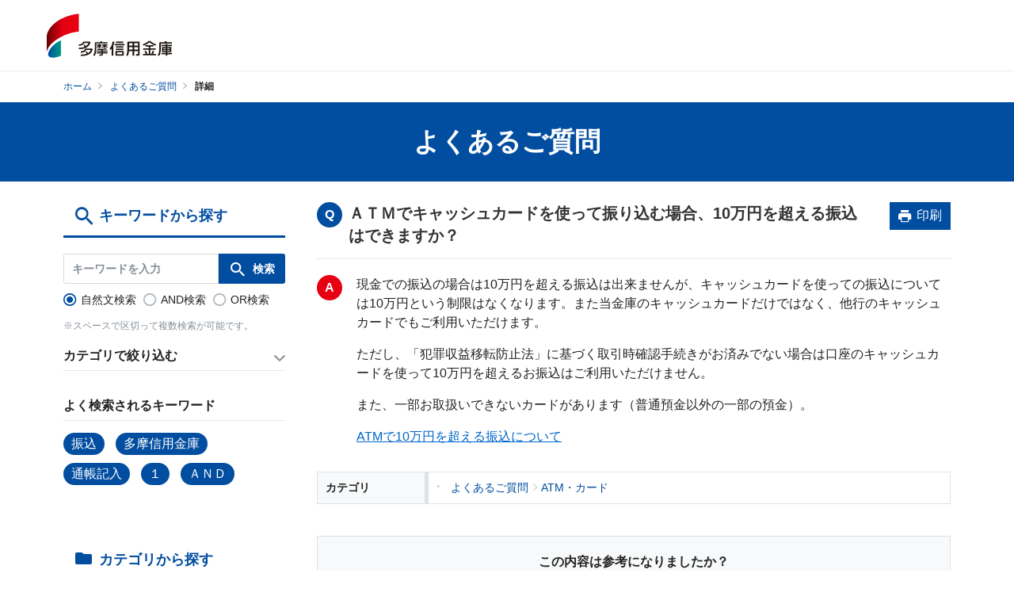

--- FILE ---
content_type: text/html
request_url: https://ask-tamashin.dga.jp/qa/faq_detail.html?id=2
body_size: 97444
content:
<!DOCTYPE html>
<html lang="ja-JP">
<head prefix="og: http://ogp.me/ns# fb: http://ogp.me/ns/fb# article: http://ogp.me/ns/article#">
  <meta charset="UTF-8">

  <meta name="viewport" content="width=device-width, initial-scale=1, shrink-to-fit=no">

  <title>ＡＴＭでキャッシュカードを使って振り込む場合、1... | よくあるご質問 | 多摩信用金庫</title>
  <meta name="keywords" content="ＡＴＭでキャッシュカードを使って振り込む場合、10万円を超える振込はできますか？">
  <meta name="description" content="ATMであれば10万円を超える振込は可能です">

  <link rel="canonical" href="faq_detail.html?id=2">

  <meta property="og:title" content="ＡＴＭでキャッシュカードを使って振り込む場合、1... | よくあるご質問 | 多摩信用金庫">
  <meta property="og:type" content="article">
  <meta property="og:description" content="ATMであれば10万円を超える振込は可能です">
  <meta property="og:url" content="faq_detail.html?id=2">
  <meta property="og:site_name" content="よくあるご質問 | 多摩信用金庫">
  <meta property="og:locale" content="ja_JP">
  <meta property="og:image" content="">

<!-- header_include -->
<!-- ファビコン設置有無は設定依頼書を確認 -->
<!-- <link rel="icon" href="favicon.ico" type="image/x-icon">-->

<!-- クライアントのhead情報が入ります -->


<link rel="stylesheet" href="client_content/user/css/common.css">
<link rel="stylesheet" href="client_content/user/css/custom.css">
<script src="client_content/user/js/jquery-3.4.1.min.js"></script>
<!--<script src="client_content/user/js/blank.js"></script>-->

<link rel="shortcut icon" href="https://www.tamashin.jp/favicon.ico">
<script src="//f1-as.readspeaker.com/script/10577/webReader/webReader.js?pids=wr&amp;forceAdapter=ioshtml5&amp;disable=translation,lookup" type="text/javascript"></script>

<!-- vendor css -->
<link href="https://use.fontawesome.com/releases/v5.6.1/css/all.css" rel="stylesheet">
<link href="isfw_assets/lib/font-awesome/css/font-awesome.css" rel="stylesheet">
<link href="isfw_assets/lib/Ionicons/css/ionicons.css" rel="stylesheet">

<link href="isfw_assets/css/isfw.css" rel="stylesheet">
<link href="client_content/i-ask/css/style.css" rel="stylesheet">
<link href="client_content/i-ask/css/print.css" rel="stylesheet" media="print">
<noscript><link href="client_content/i-ask/css/noscript.css" rel="stylesheet"></noscript>


<!-- Google Tag Manager -->
<script>(function(w,d,s,l,i){w[l]=w[l]||[];w[l].push({'gtm.start':
new Date().getTime(),event:'gtm.js'});var f=d.getElementsByTagName(s)[0],
j=d.createElement(s),dl=l!='dataLayer'?'&l='+l:'';j.async=true;j.src=
'https://www.googletagmanager.com/gtm.js?id='+i+dl;f.parentNode.insertBefore(j,f);
})(window,document,'script','dataLayer','GTM-NXRTPPV');</script>
<!-- End Google Tag Manager -->
<!-- /header_include -->

</head>
<body>
  <noscript>
    <p>javascrptの設定を有効にしてご覧ください</p>
  </noscript>
  <div class="isfw_mainpanel">

<!-- header -->
<!-- Google Tag Manager (noscript) -->
<noscript><iframe src="https://www.googletagmanager.com/ns.html?id=GTM-NXRTPPV" height="0" width="0" style="display:none;visibility:hidden"></iframe></noscript>
<!-- End Google Tag Manager (noscript) -->

<header id="isfw_page_top" class="isfw_header">
  <!-- headerが入ります -->

  <div class="header" role="banner">
    <div class="header-wrap">
      <h1 class="logo"><a href="https://www.tamashin.jp/"><img src="client_content/user/img/logo.svg" alt="多摩信用金庫"></a></h1>
    </div><!-- class="header-wrap" end-->
  </div>

</header>
<!-- / header -->

<div class="isfw_pagebody">

  <!-- head_parts -->
    <style title='print'>
    @media print{
      .print_box{
        display:none;
      }
    }
  </style>


<!-- faq_detail-script -->
<script type="text/javascript">
function inc_vote(val){
  document.vote_form.vote_val.value = val;
  document.vote_form.submit();
}
function one_print(){
  $3("style[title='print']").replaceWith("<style title='print'>@media print{.print_box{display:none;}body{_zoom:63% !important;}}</style>");
  document.body.onafterprint=function(){
    $3("style[title='print']").replaceWith("<style title='print'>@media print{.print_box{display:none;}body{_zoom:1 !important;}}</style>");
  }
  window.print();
}
</script>
<!-- ./faq_detail-script -->
<div class="isfw_pc">
<div class="isfw_topicpath">
  <ul class="topicpath-list">
    <li class="topicpath-item"><a href="https://www.tamashin.jp/"><span class="link-item">ホーム</span></a></li>
<li class="topicpath-item"><a href="./?page=1">よくあるご質問</a></li>
<li class="topicpath-item">詳細</li>

  </ul>
</div>
</div>
<div class="isfw_spmenu">
  <div class="isfw_spmenu-icon" data-toggle="isfw_modal" data-target="#menu-modal">
    <span class="isfw_spmenu-icon-item"><i class="icon ion-ios-search-strong"></i></span>
  </div>

  <div class="isfw_modal fade modal-dialog-top" id="menu-modal" tabindex="-1" aria-hidden="true">
    <div class="modal-dialog">
      <div class="modal-content">
        <div class="modal-header">
          <button type="button" class="close" data-dismiss="isfw_modal">
            <span aria-hidden="true">&times;</span>
          </button>
        </div>
        <div class="modal-body">

          <div class="isfw_sidecontent">
            
<!-- keyword search -->
<div class="isfw_kwsearch">
  <div class="isfw_ttlh2"><h2 class="ttl-item">キーワードから探す</h2></div>
  <form action="faq.html?page=1" method="post" name="searchForm_1" class="form-inline" onsubmit="return checkMainSearch_2('searchForm_1', 'key');">

    <!-- inner_parts -->
    
<!-- kwsearch-content -->
<div class="kwsearch-content">
  <div class="kwsearch-form form-group">
    <input name="key" type="text" value="" class="form-control SearchAssist" placeholder="キーワードを入力" />
    <span class="isfw_btn"><input type="submit" name="btn" value="検索" class="btn-item" /></span>
  </div>
  <div class="kwsearch-option">
    <div class="kwsearch-option-content">
      <ul class="radio">
        <li class="radio-item" style="list-style-type: none;">
<label><input type="radio" name="search_mode" value="nature" checked><span class="radio-parts">自然文検索</span></label>
</li>
<li class="radio-item" style="list-style-type: none;">
<label><input type="radio" name="search_mode" value="and" ><span class="radio-parts">AND検索</span></label>
</li>
<li class="radio-item" style="list-style-type: none;">
<label><input type="radio" name="search_mode" value="or" ><span class="radio-parts">OR検索</span></label>
</li>

      </ul>
    </div>
    <!-- refine-content -->
  </div>
  <!-- /.refine -->
  <p class="caption">※スペースで区切って複数検索が可能です。</p>
</div>
<!-- /.kwsearch-content -->

<!-- refine-content -->
<div class="kwsearch-refine">
  <div class="isfw_ttlh3"><h3 class="ttl-item">カテゴリで絞り込む</h3></div>
  <div class="kwsearch-refine-content">
    <ul class="checkbox">
      <li class="checkbox-item" style="list-style-type: none;"><label><input type="checkbox" id="cid[1216]" name="cid[1216]" class="checkbox-input" value="1216" /><span class="checkbox-parts">ビジネスダイレクト</span></label></li>
<li class="checkbox-item" style="list-style-type: none;"><label><input type="checkbox" id="cid[1215]" name="cid[1215]" class="checkbox-input" value="1215" /><span class="checkbox-parts">パーソナルダイレクト</span></label></li>
<li class="checkbox-item" style="list-style-type: none;"><label><input type="checkbox" id="cid[2978]" name="cid[2978]" class="checkbox-input" value="2978" /><span class="checkbox-parts">WEB完結型ローン</span></label></li>
<li class="checkbox-item" style="list-style-type: none;"><label><input type="checkbox" id="cid[1247]" name="cid[1247]" class="checkbox-input" value="1247" /><span class="checkbox-parts">すまいるプラザ</span></label></li>
<li class="checkbox-item" style="list-style-type: none;"><label><input type="checkbox" id="cid[1248]" name="cid[1248]" class="checkbox-input" value="1248" /><span class="checkbox-parts">ATM・カード</span></label></li>
<li class="checkbox-item" style="list-style-type: none;"><label><input type="checkbox" id="cid[1249]" name="cid[1249]" class="checkbox-input" value="1249" /><span class="checkbox-parts">各種手続き</span></label></li>
<li class="checkbox-item" style="list-style-type: none;"><label><input type="checkbox" id="cid[1514]" name="cid[1514]" class="checkbox-input" value="1514" /><span class="checkbox-parts">外為インターネットサービス</span></label></li>
<li class="checkbox-item" style="list-style-type: none;"><label><input type="checkbox" id="cid[2328]" name="cid[2328]" class="checkbox-input" value="2328" /><span class="checkbox-parts">相続関連</span></label></li>
<li class="checkbox-item" style="list-style-type: none;"><label><input type="checkbox" id="cid[2344]" name="cid[2344]" class="checkbox-input" value="2344" /><span class="checkbox-parts">投信インターネットサービス</span></label></li>
<li class="checkbox-item" style="list-style-type: none;"><label><input type="checkbox" id="cid[2832]" name="cid[2832]" class="checkbox-input" value="2832" /><span class="checkbox-parts">商品サービス</span></label></li>
<li class="checkbox-item" style="list-style-type: none;"><label><input type="checkbox" id="cid[2621]" name="cid[2621]" class="checkbox-input" value="2621" /><span class="checkbox-parts">多摩信用金庫アプリ</span></label></li>
<li class="checkbox-item" style="list-style-type: none;"><label><input type="checkbox" id="cid[2873]" name="cid[2873]" class="checkbox-input" value="2873" /><span class="checkbox-parts">まとめて資金管理</span></label></li>
<li class="checkbox-item" style="list-style-type: none;"><label><input type="checkbox" id="cid[2894]" name="cid[2894]" class="checkbox-input" value="2894" /><span class="checkbox-parts">お取引目的の確認</span></label></li>
<li class="checkbox-item" style="list-style-type: none;"><label><input type="checkbox" id="cid[2910]" name="cid[2910]" class="checkbox-input" value="2910" /><span class="checkbox-parts">TAMA BigAdvance</span></label></li>
<li class="checkbox-item" style="list-style-type: none;"><label><input type="checkbox" id="cid[2926]" name="cid[2926]" class="checkbox-input" value="2926" /><span class="checkbox-parts">お取引時の確認</span></label></li>
<li class="checkbox-item" style="list-style-type: none;"><label><input type="checkbox" id="cid[2940]" name="cid[2940]" class="checkbox-input" value="2940" /><span class="checkbox-parts">未利用口座管理手数料</span></label></li>
<li class="checkbox-item" style="list-style-type: none;"><label><input type="checkbox" id="cid[2946]" name="cid[2946]" class="checkbox-input" value="2946" /><span class="checkbox-parts">ジョイントカード取扱終了</span></label></li>
<li class="checkbox-item" style="list-style-type: none;"><label><input type="checkbox" id="cid[2962]" name="cid[2962]" class="checkbox-input" value="2962" /><span class="checkbox-parts">TAMA BIG ADVANCE GLOBAL</span></label></li>
<li class="checkbox-item" style="list-style-type: none;"><label><input type="checkbox" id="cid[2979]" name="cid[2979]" class="checkbox-input" value="2979" /><span class="checkbox-parts">住宅ローン</span></label></li>

    </ul>
  </div>
</div>
<!-- /.refine-content -->

<!-- frequently-content -->
<div class="kwsearch-frequently">
  <div class="isfw_ttlh3"><h3 class="ttl-item">よく検索されるキーワード</h3></div>
    <div class="kwsearch-frequently-content">
      <ul class="kwsearch-frequently-list">
        <li class="frequently-item"><a href="faq.html?page=1&amp;key=%E6%8C%AF%E8%BE%BC"><span class="link-item">振込</span></a></li>
<li class="frequently-item"><a href="faq.html?page=1&amp;key=%E5%A4%9A%E6%91%A9%E4%BF%A1%E7%94%A8%E9%87%91%E5%BA%AB"><span class="link-item">多摩信用金庫</span></a></li>
<li class="frequently-item"><a href="faq.html?page=1&amp;key=%E9%80%9A%E5%B8%B3%E8%A8%98%E5%85%A5"><span class="link-item">通帳記入</span></a></li>
<li class="frequently-item"><a href="faq.html?page=1&amp;key=%EF%BC%91"><span class="link-item">１</span></a></li>
<li class="frequently-item"><a href="faq.html?page=1&amp;key=%EF%BC%A1%EF%BC%AE%EF%BC%A4"><span class="link-item">ＡＮＤ</span></a></li>

      </ul>
    </div></div>
<!-- /.frequently-content -->


  </form>
</div>
<!-- /.kwsearch --><!-- catsearch -->
<div class="isfw_catsearch">
  <!-- category-title -->
  <div class="isfw_ttlh2"><h2 class="ttl-item">カテゴリから探す</h2></div>
  <!-- category-content -->
  <div class="catsearch-content ">
    <ul class="cat1st">
<li class="cat-item" style="list-style-type:none;"><div class="cat-item-inner"><a href="faq_list.html?page=1&amp;category=1216"><span class="link-item">ビジネスダイレクト</span><span class="link-item-num">(77件)</span></a><span class="cat-open"></span></div>
<ul class="cat2nd">
<li class="cat-item" style="list-style-type:none;"><div class="cat-item-inner"><a href="faq_list.html?page=1&amp;category=1233"><span class="link-item">よくある質問</span><span class="link-item-num"></span></a><span class="cat-open"></span></div>
<ul class="cat3rd">
<li class="cat-item" style="list-style-type:none;"><div class="cat-item-inner"><a href="faq_list.html?page=1&amp;category=1235"><span class="link-item">ご利用環境について</span><span class="link-item-num">(8件)</span></a></div></li>
<li class="cat-item" style="list-style-type:none;"><div class="cat-item-inner"><a href="faq_list.html?page=1&amp;category=1236"><span class="link-item">セキュリティについて</span><span class="link-item-num">(7件)</span></a></div></li>
<li class="cat-item" style="list-style-type:none;"><div class="cat-item-inner"><a href="faq_list.html?page=1&amp;category=1237"><span class="link-item">電子証明書について</span><span class="link-item-num">(8件)</span></a></div></li>
<li class="cat-item" style="list-style-type:none;"><div class="cat-item-inner"><a href="faq_list.html?page=1&amp;category=1238"><span class="link-item">申込関係について</span><span class="link-item-num">(4件)</span></a></div></li>
<li class="cat-item" style="list-style-type:none;"><div class="cat-item-inner"><a href="faq_list.html?page=1&amp;category=1239"><span class="link-item">契約・登録内容について</span><span class="link-item-num">(5件)</span></a></div></li>
<li class="cat-item" style="list-style-type:none;"><div class="cat-item-inner"><a href="faq_list.html?page=1&amp;category=1240"><span class="link-item">操作「残高照会・入出金明細照会」について</span><span class="link-item-num">(4件)</span></a></div></li>
<li class="cat-item" style="list-style-type:none;"><div class="cat-item-inner"><a href="faq_list.html?page=1&amp;category=1241"><span class="link-item">操作「資金移動」について（振込について）</span><span class="link-item-num">(9件)</span></a></div></li>
<li class="cat-item" style="list-style-type:none;"><div class="cat-item-inner"><a href="faq_list.html?page=1&amp;category=1242"><span class="link-item">操作「税金・各種料金の払込み」について</span><span class="link-item-num">(5件)</span></a></div></li>
<li class="cat-item" style="list-style-type:none;"><div class="cat-item-inner"><a href="faq_list.html?page=1&amp;category=1243"><span class="link-item">操作「ファイル伝送取引（データ伝送）」について</span><span class="link-item-num">(6件)</span></a></div></li>
<li class="cat-item" style="list-style-type:none;"><div class="cat-item-inner"><a href="faq_list.html?page=1&amp;category=1244"><span class="link-item">サービス内容について</span><span class="link-item-num">(5件)</span></a></div></li>
<li class="cat-item" style="list-style-type:none;"><div class="cat-item-inner"><a href="faq_list.html?page=1&amp;category=1245"><span class="link-item">データの移行について</span><span class="link-item-num">(4件)</span></a></div></li>
<li class="cat-item" style="list-style-type:none;"><div class="cat-item-inner"><a href="faq_list.html?page=1&amp;category=2834"><span class="link-item">関連書式印刷</span><span class="link-item-num">(2件)</span></a></div></li>
<li class="cat-item" style="list-style-type:none;"><div class="cat-item-inner"><a href="faq_list.html?page=1&amp;category=1246"><span class="link-item">その他</span><span class="link-item-num">(5件)</span></a></div></li>
<li class="cat-item" style="list-style-type:none;"><div class="cat-item-inner"><a href="faq_list.html?page=1&amp;category=2883"><span class="link-item">学校・園専用（口座振替）</span><span class="link-item-num">(44件)</span></a><span class="cat-open"></span></div>
<ul class="cat4th">
<li class="cat-item" style="list-style-type:none;"><div class="cat-item-inner"><a href="faq_list.html?page=1&amp;category=2884"><span class="link-item">Ⅰ．初期設定</span><span class="link-item-num">(2件)</span></a></div></li>
<li class="cat-item" style="list-style-type:none;"><div class="cat-item-inner"><a href="faq_list.html?page=1&amp;category=2885"><span class="link-item">Ⅱ．生徒登録、変更、抹消</span><span class="link-item-num">(6件)</span></a></div></li>
<li class="cat-item" style="list-style-type:none;"><div class="cat-item-inner"><a href="faq_list.html?page=1&amp;category=2886"><span class="link-item">Ⅲ．初回振替データ処理(作成・送信）</span><span class="link-item-num">(13件)</span></a></div></li>
<li class="cat-item" style="list-style-type:none;"><div class="cat-item-inner"><a href="faq_list.html?page=1&amp;category=2887"><span class="link-item">Ⅳ．初回振替データ処理(取込・確認）</span><span class="link-item-num">(9件)</span></a></div></li>
<li class="cat-item" style="list-style-type:none;"><div class="cat-item-inner"><a href="faq_list.html?page=1&amp;category=2888"><span class="link-item">Ⅴ．再振替データ処理（作成・送信）</span><span class="link-item-num">(5件)</span></a></div></li>
<li class="cat-item" style="list-style-type:none;"><div class="cat-item-inner"><a href="faq_list.html?page=1&amp;category=2889"><span class="link-item">Ⅵ．再振替データ処理（取込・確認）</span><span class="link-item-num">(1件)</span></a></div></li>
<li class="cat-item" style="list-style-type:none;"><div class="cat-item-inner"><a href="faq_list.html?page=1&amp;category=2890"><span class="link-item">Ⅶ．不能解除処理</span><span class="link-item-num">(2件)</span></a></div></li>
<li class="cat-item" style="list-style-type:none;"><div class="cat-item-inner"><a href="faq_list.html?page=1&amp;category=2891"><span class="link-item">Ⅷ．学年繰上げ処理</span><span class="link-item-num">(2件)</span></a></div></li>
<li class="cat-item" style="list-style-type:none;"><div class="cat-item-inner"><a href="faq_list.html?page=1&amp;category=2892"><span class="link-item">Ⅸ．返金処理</span><span class="link-item-num">(4件)</span></a></div></li>
<li class="cat-item" style="list-style-type:none;"><div class="cat-item-inner"><a href="faq_list.html?page=1&amp;category=2898"><span class="link-item">X.　セキュリティについて</span><span class="link-item-num">(7件)</span></a></div></li>
</ul>
</li>
</ul>
</li>
<li class="cat-item" style="list-style-type:none;"><div class="cat-item-inner"><a href="faq_list.html?page=1&amp;category=1234"><span class="link-item">電子証明書のよくある質問</span><span class="link-item-num">(2件)</span></a></div></li>
<li class="cat-item" style="list-style-type:none;"><div class="cat-item-inner"><a href="faq_list.html?page=1&amp;category=1232"><span class="link-item">困ったときには</span><span class="link-item-num">(5件)</span></a></div></li>
<li class="cat-item" style="list-style-type:none;"><div class="cat-item-inner"><a href="faq_list.html?page=1&amp;category=2617"><span class="link-item">ワンタイムパスワードについて</span><span class="link-item-num"></span></a></div></li>
</ul>
</li>
<li class="cat-item" style="list-style-type:none;"><div class="cat-item-inner"><a href="faq_list.html?page=1&amp;category=1215"><span class="link-item">パーソナルダイレクト</span><span class="link-item-num">(61件)</span></a><span class="cat-open"></span></div>
<ul class="cat2nd">
<li class="cat-item" style="list-style-type:none;"><div class="cat-item-inner"><a href="faq_list.html?page=1&amp;category=1513"><span class="link-item">よくある質問</span><span class="link-item-num"></span></a><span class="cat-open"></span></div>
<ul class="cat3rd">
<li class="cat-item" style="list-style-type:none;"><div class="cat-item-inner"><a href="faq_list.html?page=1&amp;category=1218"><span class="link-item">ご利用環境について</span><span class="link-item-num">(2件)</span></a></div></li>
<li class="cat-item" style="list-style-type:none;"><div class="cat-item-inner"><a href="faq_list.html?page=1&amp;category=1219"><span class="link-item">セキュリティについて</span><span class="link-item-num">(2件)</span></a></div></li>
<li class="cat-item" style="list-style-type:none;"><div class="cat-item-inner"><a href="faq_list.html?page=1&amp;category=1220"><span class="link-item">申込関係について</span><span class="link-item-num">(4件)</span></a></div></li>
<li class="cat-item" style="list-style-type:none;"><div class="cat-item-inner"><a href="faq_list.html?page=1&amp;category=1221"><span class="link-item">契約・登録内容の変更</span><span class="link-item-num">(5件)</span></a></div></li>
<li class="cat-item" style="list-style-type:none;"><div class="cat-item-inner"><a href="faq_list.html?page=1&amp;category=1222"><span class="link-item">操作「ログイン」について</span><span class="link-item-num">(3件)</span></a></div></li>
<li class="cat-item" style="list-style-type:none;"><div class="cat-item-inner"><a href="faq_list.html?page=1&amp;category=1223"><span class="link-item">操作「残高照会・入出金明細照会」について</span><span class="link-item-num">(2件)</span></a></div></li>
<li class="cat-item" style="list-style-type:none;"><div class="cat-item-inner"><a href="faq_list.html?page=1&amp;category=1224"><span class="link-item">操作「振込」について</span><span class="link-item-num">(9件)</span></a></div></li>
<li class="cat-item" style="list-style-type:none;"><div class="cat-item-inner"><a href="faq_list.html?page=1&amp;category=1225"><span class="link-item">操作「税金・各種料金の払込み」について</span><span class="link-item-num">(8件)</span></a></div></li>
<li class="cat-item" style="list-style-type:none;"><div class="cat-item-inner"><a href="faq_list.html?page=1&amp;category=1226"><span class="link-item">操作「定期預金」について</span><span class="link-item-num">(4件)</span></a></div></li>
<li class="cat-item" style="list-style-type:none;"><div class="cat-item-inner"><a href="faq_list.html?page=1&amp;category=1227"><span class="link-item">その他</span><span class="link-item-num">(6件)</span></a></div></li>
<li class="cat-item" style="list-style-type:none;"><div class="cat-item-inner"><a href="faq_list.html?page=1&amp;category=1528"><span class="link-item">ワンタイムパスワードについて</span><span class="link-item-num">(8件)</span></a></div></li>
</ul>
</li>
<li class="cat-item" style="list-style-type:none;"><div class="cat-item-inner"><a href="faq_list.html?page=1&amp;category=1512"><span class="link-item">困ったときには</span><span class="link-item-num">(12件)</span></a></div></li>
</ul>
</li>
<li class="cat-item" style="list-style-type:none;"><div class="cat-item-inner"><a href="faq_list.html?page=1&amp;category=2978"><span class="link-item">WEB完結型ローン</span><span class="link-item-num">(21件)</span></a><span class="cat-open"></span></div>
<ul class="cat2nd">
<li class="cat-item" style="list-style-type:none;"><div class="cat-item-inner"><a href="faq_list.html?page=1&amp;category=2982"><span class="link-item">これからお申込みされるお客さま</span><span class="link-item-num">(13件)</span></a></div></li>
<li class="cat-item" style="list-style-type:none;"><div class="cat-item-inner"><a href="faq_list.html?page=1&amp;category=2983"><span class="link-item">申込中のお客さま</span><span class="link-item-num">(8件)</span></a><span class="cat-open"></span></div>
<ul class="cat3rd">
<li class="cat-item" style="list-style-type:none;"><div class="cat-item-inner"><a href="faq_list.html?page=1&amp;category=2984"><span class="link-item">マイカーローン</span><span class="link-item-num">(2件)</span></a></div></li>
<li class="cat-item" style="list-style-type:none;"><div class="cat-item-inner"><a href="faq_list.html?page=1&amp;category=2985"><span class="link-item">教育ローン</span><span class="link-item-num">(3件)</span></a></div></li>
<li class="cat-item" style="list-style-type:none;"><div class="cat-item-inner"><a href="faq_list.html?page=1&amp;category=2986"><span class="link-item">フリーローン</span><span class="link-item-num">(1件)</span></a></div></li>
<li class="cat-item" style="list-style-type:none;"><div class="cat-item-inner"><a href="faq_list.html?page=1&amp;category=2988"><span class="link-item">教育カードローン</span><span class="link-item-num">(1件)</span></a></div></li>
<li class="cat-item" style="list-style-type:none;"><div class="cat-item-inner"><a href="faq_list.html?page=1&amp;category=2989"><span class="link-item">カードローン</span><span class="link-item-num">(1件)</span></a></div></li>
</ul>
</li>
</ul>
</li>
<li class="cat-item" style="list-style-type:none;"><div class="cat-item-inner"><a href="faq_list.html?page=1&amp;category=1247"><span class="link-item">すまいるプラザ</span><span class="link-item-num">(7件)</span></a></div></li>
<li class="cat-item" style="list-style-type:none;"><div class="cat-item-inner"><a href="faq_list.html?page=1&amp;category=1248"><span class="link-item">ATM・カード</span><span class="link-item-num">(9件)</span></a></div></li>
<li class="cat-item" style="list-style-type:none;"><div class="cat-item-inner"><a href="faq_list.html?page=1&amp;category=1249"><span class="link-item">各種手続き</span><span class="link-item-num">(21件)</span></a><span class="cat-open"></span></div>
<ul class="cat2nd">
<li class="cat-item" style="list-style-type:none;"><div class="cat-item-inner"><a href="faq_list.html?page=1&amp;category=2808"><span class="link-item">口座の開設</span><span class="link-item-num">(3件)</span></a></div></li>
<li class="cat-item" style="list-style-type:none;"><div class="cat-item-inner"><a href="faq_list.html?page=1&amp;category=2809"><span class="link-item">店舗・ATM</span><span class="link-item-num">(4件)</span></a></div></li>
<li class="cat-item" style="list-style-type:none;"><div class="cat-item-inner"><a href="faq_list.html?page=1&amp;category=2810"><span class="link-item">手数料</span><span class="link-item-num">(5件)</span></a></div></li>
<li class="cat-item" style="list-style-type:none;"><div class="cat-item-inner"><a href="faq_list.html?page=1&amp;category=2811"><span class="link-item">紛失・忘れ</span><span class="link-item-num">(2件)</span></a></div></li>
<li class="cat-item" style="list-style-type:none;"><div class="cat-item-inner"><a href="faq_list.html?page=1&amp;category=2812"><span class="link-item">変更手続き</span><span class="link-item-num">(4件)</span></a></div></li>
<li class="cat-item" style="list-style-type:none;"><div class="cat-item-inner"><a href="faq_list.html?page=1&amp;category=2813"><span class="link-item">相続</span><span class="link-item-num">(1件)</span></a></div></li>
<li class="cat-item" style="list-style-type:none;"><div class="cat-item-inner"><a href="faq_list.html?page=1&amp;category=2844"><span class="link-item">学費等口座振替</span><span class="link-item-num">(10件)</span></a></div></li>
<li class="cat-item" style="list-style-type:none;"><div class="cat-item-inner"><a href="faq_list.html?page=1&amp;category=2925"><span class="link-item">振込</span><span class="link-item-num">(2件)</span></a></div></li>
</ul>
</li>
<li class="cat-item" style="list-style-type:none;"><div class="cat-item-inner"><a href="faq_list.html?page=1&amp;category=1514"><span class="link-item">外為インターネットサービス</span><span class="link-item-num"></span></a><span class="cat-open"></span></div>
<ul class="cat2nd">
<li class="cat-item" style="list-style-type:none;"><div class="cat-item-inner"><a href="faq_list.html?page=1&amp;category=1515"><span class="link-item">サービス内容</span><span class="link-item-num">(15件)</span></a></div></li>
<li class="cat-item" style="list-style-type:none;"><div class="cat-item-inner"><a href="faq_list.html?page=1&amp;category=1516"><span class="link-item">申込みまで</span><span class="link-item-num">(3件)</span></a></div></li>
<li class="cat-item" style="list-style-type:none;"><div class="cat-item-inner"><a href="faq_list.html?page=1&amp;category=1517"><span class="link-item">ID・パスワードについて</span><span class="link-item-num">(8件)</span></a></div></li>
<li class="cat-item" style="list-style-type:none;"><div class="cat-item-inner"><a href="faq_list.html?page=1&amp;category=1518"><span class="link-item">海外送金全般について</span><span class="link-item-num">(7件)</span></a></div></li>
<li class="cat-item" style="list-style-type:none;"><div class="cat-item-inner"><a href="faq_list.html?page=1&amp;category=1519"><span class="link-item">海外送金依頼について</span><span class="link-item-num">(10件)</span></a></div></li>
<li class="cat-item" style="list-style-type:none;"><div class="cat-item-inner"><a href="faq_list.html?page=1&amp;category=1520"><span class="link-item">取引履歴照会</span><span class="link-item-num">(3件)</span></a></div></li>
<li class="cat-item" style="list-style-type:none;"><div class="cat-item-inner"><a href="faq_list.html?page=1&amp;category=1521"><span class="link-item">登録変更手続き</span><span class="link-item-num">(2件)</span></a></div></li>
</ul>
</li>
<li class="cat-item" style="list-style-type:none;"><div class="cat-item-inner"><a href="faq_list.html?page=1&amp;category=2328"><span class="link-item">相続関連</span><span class="link-item-num"></span></a><span class="cat-open"></span></div>
<ul class="cat2nd">
<li class="cat-item" style="list-style-type:none;"><div class="cat-item-inner"><a href="faq_list.html?page=1&amp;category=2329"><span class="link-item">相続発生前</span><span class="link-item-num">(11件)</span></a><span class="cat-open"></span></div>
<ul class="cat3rd">
<li class="cat-item" style="list-style-type:none;"><div class="cat-item-inner"><a href="faq_list.html?page=1&amp;category=2331"><span class="link-item">相続対策について</span><span class="link-item-num">(2件)</span></a></div></li>
<li class="cat-item" style="list-style-type:none;"><div class="cat-item-inner"><a href="faq_list.html?page=1&amp;category=2335"><span class="link-item">相続人について</span><span class="link-item-num">(2件)</span></a></div></li>
<li class="cat-item" style="list-style-type:none;"><div class="cat-item-inner"><a href="faq_list.html?page=1&amp;category=2332"><span class="link-item">遺言について</span><span class="link-item-num">(2件)</span></a></div></li>
<li class="cat-item" style="list-style-type:none;"><div class="cat-item-inner"><a href="faq_list.html?page=1&amp;category=2333"><span class="link-item">相続手続きについて</span><span class="link-item-num">(3件)</span></a></div></li>
<li class="cat-item" style="list-style-type:none;"><div class="cat-item-inner"><a href="faq_list.html?page=1&amp;category=2334"><span class="link-item">相続税について</span><span class="link-item-num">(2件)</span></a></div></li>
</ul>
</li>
<li class="cat-item" style="list-style-type:none;"><div class="cat-item-inner"><a href="faq_list.html?page=1&amp;category=2330"><span class="link-item">相続発生後</span><span class="link-item-num">(9件)</span></a><span class="cat-open"></span></div>
<ul class="cat3rd">
<li class="cat-item" style="list-style-type:none;"><div class="cat-item-inner"><a href="faq_list.html?page=1&amp;category=2336"><span class="link-item">相続手続きについて</span><span class="link-item-num">(3件)</span></a></div></li>
<li class="cat-item" style="list-style-type:none;"><div class="cat-item-inner"><a href="faq_list.html?page=1&amp;category=2337"><span class="link-item">遺産について</span><span class="link-item-num">(2件)</span></a></div></li>
<li class="cat-item" style="list-style-type:none;"><div class="cat-item-inner"><a href="faq_list.html?page=1&amp;category=2338"><span class="link-item">遺言について</span><span class="link-item-num">(2件)</span></a></div></li>
<li class="cat-item" style="list-style-type:none;"><div class="cat-item-inner"><a href="faq_list.html?page=1&amp;category=2339"><span class="link-item">相続税について</span><span class="link-item-num">(2件)</span></a></div></li>
</ul>
</li>
</ul>
</li>
<li class="cat-item" style="list-style-type:none;"><div class="cat-item-inner"><a href="faq_list.html?page=1&amp;category=2344"><span class="link-item">投信インターネットサービス</span><span class="link-item-num"></span></a><span class="cat-open"></span></div>
<ul class="cat2nd">
<li class="cat-item" style="list-style-type:none;"><div class="cat-item-inner"><a href="faq_list.html?page=1&amp;category=2345"><span class="link-item">サービス内容</span><span class="link-item-num">(5件)</span></a></div></li>
<li class="cat-item" style="list-style-type:none;"><div class="cat-item-inner"><a href="faq_list.html?page=1&amp;category=2346"><span class="link-item">お手続きについて</span><span class="link-item-num">(5件)</span></a></div></li>
<li class="cat-item" style="list-style-type:none;"><div class="cat-item-inner"><a href="faq_list.html?page=1&amp;category=2347"><span class="link-item">セキュリティについて</span><span class="link-item-num">(1件)</span></a></div></li>
<li class="cat-item" style="list-style-type:none;"><div class="cat-item-inner"><a href="faq_list.html?page=1&amp;category=2348"><span class="link-item">注意事項について</span><span class="link-item-num">(5件)</span></a></div></li>
<li class="cat-item" style="list-style-type:none;"><div class="cat-item-inner"><a href="faq_list.html?page=1&amp;category=2349"><span class="link-item">電子交付について</span><span class="link-item-num">(12件)</span></a></div></li>
</ul>
</li>
<li class="cat-item" style="list-style-type:none;"><div class="cat-item-inner"><a href="faq_list.html?page=1&amp;category=2832"><span class="link-item">商品サービス</span><span class="link-item-num">(1件)</span></a></div></li>
<li class="cat-item" style="list-style-type:none;"><div class="cat-item-inner"><a href="faq_list.html?page=1&amp;category=2621"><span class="link-item">多摩信用金庫アプリ</span><span class="link-item-num">(52件)</span></a><span class="cat-open"></span></div>
<ul class="cat2nd">
<li class="cat-item" style="list-style-type:none;"><div class="cat-item-inner"><a href="faq_list.html?page=1&amp;category=2622"><span class="link-item">エラーコード</span><span class="link-item-num">(7件)</span></a></div></li>
<li class="cat-item" style="list-style-type:none;"><div class="cat-item-inner"><a href="faq_list.html?page=1&amp;category=2623"><span class="link-item">ダウンロード</span><span class="link-item-num">(2件)</span></a></div></li>
<li class="cat-item" style="list-style-type:none;"><div class="cat-item-inner"><a href="faq_list.html?page=1&amp;category=2624"><span class="link-item">インストール</span><span class="link-item-num">(2件)</span></a></div></li>
<li class="cat-item" style="list-style-type:none;"><div class="cat-item-inner"><a href="faq_list.html?page=1&amp;category=2625"><span class="link-item">アプリ起動</span><span class="link-item-num">(2件)</span></a></div></li>
<li class="cat-item" style="list-style-type:none;"><div class="cat-item-inner"><a href="faq_list.html?page=1&amp;category=2626"><span class="link-item">利用規約</span><span class="link-item-num">(1件)</span></a></div></li>
<li class="cat-item" style="list-style-type:none;"><div class="cat-item-inner"><a href="faq_list.html?page=1&amp;category=2627"><span class="link-item">トップ画面（アイコン）</span><span class="link-item-num"></span></a></div></li>
<li class="cat-item" style="list-style-type:none;"><div class="cat-item-inner"><a href="faq_list.html?page=1&amp;category=2628"><span class="link-item">トップ画面（バナー）</span><span class="link-item-num">(2件)</span></a></div></li>
<li class="cat-item" style="list-style-type:none;"><div class="cat-item-inner"><a href="faq_list.html?page=1&amp;category=2629"><span class="link-item">バージョンアップ情報</span><span class="link-item-num">(1件)</span></a></div></li>
<li class="cat-item" style="list-style-type:none;"><div class="cat-item-inner"><a href="faq_list.html?page=1&amp;category=2630"><span class="link-item">メイン口座登録サブ口座登録</span><span class="link-item-num">(10件)</span></a></div></li>
<li class="cat-item" style="list-style-type:none;"><div class="cat-item-inner"><a href="faq_list.html?page=1&amp;category=2631"><span class="link-item">認証</span><span class="link-item-num">(3件)</span></a></div></li>
<li class="cat-item" style="list-style-type:none;"><div class="cat-item-inner"><a href="faq_list.html?page=1&amp;category=2632"><span class="link-item">残高明細</span><span class="link-item-num">(2件)</span></a></div></li>
<li class="cat-item" style="list-style-type:none;"><div class="cat-item-inner"><a href="faq_list.html?page=1&amp;category=2633"><span class="link-item">設定</span><span class="link-item-num">(3件)</span></a></div></li>
<li class="cat-item" style="list-style-type:none;"><div class="cat-item-inner"><a href="faq_list.html?page=1&amp;category=2634"><span class="link-item">入出金通知（共通）</span><span class="link-item-num">(4件)</span></a><span class="cat-open"></span></div>
<ul class="cat3rd">
<li class="cat-item" style="list-style-type:none;"><div class="cat-item-inner"><a href="faq_list.html?page=1&amp;category=2635"><span class="link-item">入出金通知（Android）</span><span class="link-item-num">(1件)</span></a></div></li>
<li class="cat-item" style="list-style-type:none;"><div class="cat-item-inner"><a href="faq_list.html?page=1&amp;category=2636"><span class="link-item">入出金通知（iOS）</span><span class="link-item-num"></span></a></div></li>
</ul>
</li>
<li class="cat-item" style="list-style-type:none;"><div class="cat-item-inner"><a href="faq_list.html?page=1&amp;category=2637"><span class="link-item">アカウント削除事前通知（共通）</span><span class="link-item-num">(1件)</span></a><span class="cat-open"></span></div>
<ul class="cat3rd">
<li class="cat-item" style="list-style-type:none;"><div class="cat-item-inner"><a href="faq_list.html?page=1&amp;category=2638"><span class="link-item">アカウント削除事前通知（Android）</span><span class="link-item-num"></span></a></div></li>
<li class="cat-item" style="list-style-type:none;"><div class="cat-item-inner"><a href="faq_list.html?page=1&amp;category=2639"><span class="link-item">アカウント削除事前通知（iOS）</span><span class="link-item-num"></span></a></div></li>
</ul>
</li>
<li class="cat-item" style="list-style-type:none;"><div class="cat-item-inner"><a href="faq_list.html?page=1&amp;category=2642"><span class="link-item">お知らせの通知（共通）</span><span class="link-item-num">(1件)</span></a><span class="cat-open"></span></div>
<ul class="cat3rd">
<li class="cat-item" style="list-style-type:none;"><div class="cat-item-inner"><a href="faq_list.html?page=1&amp;category=2640"><span class="link-item">お知らせの通知（Android）</span><span class="link-item-num">(3件)</span></a></div></li>
<li class="cat-item" style="list-style-type:none;"><div class="cat-item-inner"><a href="faq_list.html?page=1&amp;category=2641"><span class="link-item">お知らせの通知（iOS）</span><span class="link-item-num">(2件)</span></a></div></li>
</ul>
</li>
<li class="cat-item" style="list-style-type:none;"><div class="cat-item-inner"><a href="faq_list.html?page=1&amp;category=2643"><span class="link-item">共通</span><span class="link-item-num">(4件)</span></a></div></li>
<li class="cat-item" style="list-style-type:none;"><div class="cat-item-inner"><a href="faq_list.html?page=1&amp;category=2919"><span class="link-item">ログオフ・解除</span><span class="link-item-num">(2件)</span></a></div></li>
<li class="cat-item" style="list-style-type:none;"><div class="cat-item-inner"><a href="faq_list.html?page=1&amp;category=2924"><span class="link-item">機種変更</span><span class="link-item-num">(1件)</span></a></div></li>
</ul>
</li>
<li class="cat-item" style="list-style-type:none;"><div class="cat-item-inner"><a href="faq_list.html?page=1&amp;category=2873"><span class="link-item">まとめて資金管理</span><span class="link-item-num">(4件)</span></a></div></li>
<li class="cat-item" style="list-style-type:none;"><div class="cat-item-inner"><a href="faq_list.html?page=1&amp;category=2894"><span class="link-item">お取引目的の確認</span><span class="link-item-num">(11件)</span></a></div></li>
<li class="cat-item" style="list-style-type:none;"><div class="cat-item-inner"><a href="faq_list.html?page=1&amp;category=2910"><span class="link-item">TAMA BigAdvance</span><span class="link-item-num">(17件)</span></a><span class="cat-open"></span></div>
<ul class="cat2nd">
<li class="cat-item" style="list-style-type:none;"><div class="cat-item-inner"><a href="faq_list.html?page=1&amp;category=2912"><span class="link-item">お申し込み・契約について</span><span class="link-item-num">(7件)</span></a></div></li>
<li class="cat-item" style="list-style-type:none;"><div class="cat-item-inner"><a href="faq_list.html?page=1&amp;category=2913"><span class="link-item">サービス・特典について</span><span class="link-item-num">(2件)</span></a></div></li>
<li class="cat-item" style="list-style-type:none;"><div class="cat-item-inner"><a href="faq_list.html?page=1&amp;category=2914"><span class="link-item">会員情報の変更</span><span class="link-item-num">(3件)</span></a></div></li>
<li class="cat-item" style="list-style-type:none;"><div class="cat-item-inner"><a href="faq_list.html?page=1&amp;category=2915"><span class="link-item">解約について</span><span class="link-item-num">(5件)</span></a></div></li>
</ul>
</li>
<li class="cat-item" style="list-style-type:none;"><div class="cat-item-inner"><a href="faq_list.html?page=1&amp;category=2926"><span class="link-item">お取引時の確認</span><span class="link-item-num">(1件)</span></a></div></li>
<li class="cat-item" style="list-style-type:none;"><div class="cat-item-inner"><a href="faq_list.html?page=1&amp;category=2940"><span class="link-item">未利用口座管理手数料</span><span class="link-item-num">(9件)</span></a></div></li>
<li class="cat-item" style="list-style-type:none;"><div class="cat-item-inner"><a href="faq_list.html?page=1&amp;category=2946"><span class="link-item">ジョイントカード取扱終了</span><span class="link-item-num"></span></a><span class="cat-open"></span></div>
<ul class="cat2nd">
<li class="cat-item" style="list-style-type:none;"><div class="cat-item-inner"><a href="faq_list.html?page=1&amp;category=2947"><span class="link-item">ジョイントカード取扱終了（クレジット利用）</span><span class="link-item-num">(14件)</span></a></div></li>
<li class="cat-item" style="list-style-type:none;"><div class="cat-item-inner"><a href="faq_list.html?page=1&amp;category=2948"><span class="link-item">ジョイントカード取扱終了（クレジット未利用）</span><span class="link-item-num">(7件)</span></a></div></li>
</ul>
</li>
<li class="cat-item" style="list-style-type:none;"><div class="cat-item-inner"><a href="faq_list.html?page=1&amp;category=2962"><span class="link-item">TAMA BIG ADVANCE GLOBAL</span><span class="link-item-num">(13件)</span></a><span class="cat-open"></span></div>
<ul class="cat2nd">
<li class="cat-item" style="list-style-type:none;"><div class="cat-item-inner"><a href="faq_list.html?page=1&amp;category=2963"><span class="link-item">お申し込み・契約について</span><span class="link-item-num">(2件)</span></a></div></li>
<li class="cat-item" style="list-style-type:none;"><div class="cat-item-inner"><a href="faq_list.html?page=1&amp;category=2964"><span class="link-item">対象業種について</span><span class="link-item-num">(1件)</span></a></div></li>
<li class="cat-item" style="list-style-type:none;"><div class="cat-item-inner"><a href="faq_list.html?page=1&amp;category=2968"><span class="link-item">サービス内容について</span><span class="link-item-num">(4件)</span></a></div></li>
<li class="cat-item" style="list-style-type:none;"><div class="cat-item-inner"><a href="faq_list.html?page=1&amp;category=2967"><span class="link-item">食品について</span><span class="link-item-num">(1件)</span></a></div></li>
<li class="cat-item" style="list-style-type:none;"><div class="cat-item-inner"><a href="faq_list.html?page=1&amp;category=2965"><span class="link-item">海外取引の不安</span><span class="link-item-num">(4件)</span></a></div></li>
<li class="cat-item" style="list-style-type:none;"><div class="cat-item-inner"><a href="faq_list.html?page=1&amp;category=2966"><span class="link-item">解約について</span><span class="link-item-num">(1件)</span></a></div></li>
</ul>
</li>
<li class="cat-item" style="list-style-type:none;"><div class="cat-item-inner"><a href="faq_list.html?page=1&amp;category=2979"><span class="link-item">住宅ローン</span><span class="link-item-num">(17件)</span></a><span class="cat-open"></span></div>
<ul class="cat2nd">
<li class="cat-item" style="list-style-type:none;"><div class="cat-item-inner"><a href="faq_list.html?page=1&amp;category=3001"><span class="link-item">返済方法・金利</span><span class="link-item-num">(4件)</span></a></div></li>
<li class="cat-item" style="list-style-type:none;"><div class="cat-item-inner"><a href="faq_list.html?page=1&amp;category=3002"><span class="link-item">繰上返済</span><span class="link-item-num">(6件)</span></a></div></li>
<li class="cat-item" style="list-style-type:none;"><div class="cat-item-inner"><a href="faq_list.html?page=1&amp;category=3003"><span class="link-item">条件変更・金利見直し</span><span class="link-item-num">(6件)</span></a></div></li>
<li class="cat-item" style="list-style-type:none;"><div class="cat-item-inner"><a href="faq_list.html?page=1&amp;category=3005"><span class="link-item">団体信用生命保険</span><span class="link-item-num">(1件)</span></a></div></li>
</ul>
</li>
</ul>

  </div>
</div>
<!-- /.catsearch -->

          </div>

        </div>
      </div>
    </div>
  </div>
  <!-- /.isfw_modal -->
</div>
<!-- /.isfw_spmenu -->


  <div class="isfw_ttlh1"><h1 class="ttl-item">よくあるご質問</h1></div>

  <div class="isfw_container ">

    <div class="isfw_sidecontent">
      <!-- side_parts -->
      
<!-- keyword search -->
<div class="isfw_kwsearch">
  <div class="isfw_ttlh2"><h2 class="ttl-item">キーワードから探す</h2></div>
  <form action="faq.html?page=1" method="post" name="searchForm_2" class="form-inline" onsubmit="return checkMainSearch_2('searchForm_2', 'key');">

    <!-- inner_parts -->
    
<!-- kwsearch-content -->
<div class="kwsearch-content">
  <div class="kwsearch-form form-group">
    <input name="key" type="text" value="" class="form-control SearchAssist" placeholder="キーワードを入力" />
    <span class="isfw_btn"><input type="submit" name="btn" value="検索" class="btn-item" /></span>
  </div>
  <div class="kwsearch-option">
    <div class="kwsearch-option-content">
      <ul class="radio">
        <li class="radio-item" style="list-style-type: none;">
<label><input type="radio" name="search_mode" value="nature" checked><span class="radio-parts">自然文検索</span></label>
</li>
<li class="radio-item" style="list-style-type: none;">
<label><input type="radio" name="search_mode" value="and" ><span class="radio-parts">AND検索</span></label>
</li>
<li class="radio-item" style="list-style-type: none;">
<label><input type="radio" name="search_mode" value="or" ><span class="radio-parts">OR検索</span></label>
</li>

      </ul>
    </div>
    <!-- refine-content -->
  </div>
  <!-- /.refine -->
  <p class="caption">※スペースで区切って複数検索が可能です。</p>
</div>
<!-- /.kwsearch-content -->

<!-- refine-content -->
<div class="kwsearch-refine">
  <div class="isfw_ttlh3"><h3 class="ttl-item">カテゴリで絞り込む</h3></div>
  <div class="kwsearch-refine-content">
    <ul class="checkbox">
      <li class="checkbox-item" style="list-style-type: none;"><label><input type="checkbox" id="cid[1216]" name="cid[1216]" class="checkbox-input" value="1216" /><span class="checkbox-parts">ビジネスダイレクト</span></label></li>
<li class="checkbox-item" style="list-style-type: none;"><label><input type="checkbox" id="cid[1215]" name="cid[1215]" class="checkbox-input" value="1215" /><span class="checkbox-parts">パーソナルダイレクト</span></label></li>
<li class="checkbox-item" style="list-style-type: none;"><label><input type="checkbox" id="cid[2978]" name="cid[2978]" class="checkbox-input" value="2978" /><span class="checkbox-parts">WEB完結型ローン</span></label></li>
<li class="checkbox-item" style="list-style-type: none;"><label><input type="checkbox" id="cid[1247]" name="cid[1247]" class="checkbox-input" value="1247" /><span class="checkbox-parts">すまいるプラザ</span></label></li>
<li class="checkbox-item" style="list-style-type: none;"><label><input type="checkbox" id="cid[1248]" name="cid[1248]" class="checkbox-input" value="1248" /><span class="checkbox-parts">ATM・カード</span></label></li>
<li class="checkbox-item" style="list-style-type: none;"><label><input type="checkbox" id="cid[1249]" name="cid[1249]" class="checkbox-input" value="1249" /><span class="checkbox-parts">各種手続き</span></label></li>
<li class="checkbox-item" style="list-style-type: none;"><label><input type="checkbox" id="cid[1514]" name="cid[1514]" class="checkbox-input" value="1514" /><span class="checkbox-parts">外為インターネットサービス</span></label></li>
<li class="checkbox-item" style="list-style-type: none;"><label><input type="checkbox" id="cid[2328]" name="cid[2328]" class="checkbox-input" value="2328" /><span class="checkbox-parts">相続関連</span></label></li>
<li class="checkbox-item" style="list-style-type: none;"><label><input type="checkbox" id="cid[2344]" name="cid[2344]" class="checkbox-input" value="2344" /><span class="checkbox-parts">投信インターネットサービス</span></label></li>
<li class="checkbox-item" style="list-style-type: none;"><label><input type="checkbox" id="cid[2832]" name="cid[2832]" class="checkbox-input" value="2832" /><span class="checkbox-parts">商品サービス</span></label></li>
<li class="checkbox-item" style="list-style-type: none;"><label><input type="checkbox" id="cid[2621]" name="cid[2621]" class="checkbox-input" value="2621" /><span class="checkbox-parts">多摩信用金庫アプリ</span></label></li>
<li class="checkbox-item" style="list-style-type: none;"><label><input type="checkbox" id="cid[2873]" name="cid[2873]" class="checkbox-input" value="2873" /><span class="checkbox-parts">まとめて資金管理</span></label></li>
<li class="checkbox-item" style="list-style-type: none;"><label><input type="checkbox" id="cid[2894]" name="cid[2894]" class="checkbox-input" value="2894" /><span class="checkbox-parts">お取引目的の確認</span></label></li>
<li class="checkbox-item" style="list-style-type: none;"><label><input type="checkbox" id="cid[2910]" name="cid[2910]" class="checkbox-input" value="2910" /><span class="checkbox-parts">TAMA BigAdvance</span></label></li>
<li class="checkbox-item" style="list-style-type: none;"><label><input type="checkbox" id="cid[2926]" name="cid[2926]" class="checkbox-input" value="2926" /><span class="checkbox-parts">お取引時の確認</span></label></li>
<li class="checkbox-item" style="list-style-type: none;"><label><input type="checkbox" id="cid[2940]" name="cid[2940]" class="checkbox-input" value="2940" /><span class="checkbox-parts">未利用口座管理手数料</span></label></li>
<li class="checkbox-item" style="list-style-type: none;"><label><input type="checkbox" id="cid[2946]" name="cid[2946]" class="checkbox-input" value="2946" /><span class="checkbox-parts">ジョイントカード取扱終了</span></label></li>
<li class="checkbox-item" style="list-style-type: none;"><label><input type="checkbox" id="cid[2962]" name="cid[2962]" class="checkbox-input" value="2962" /><span class="checkbox-parts">TAMA BIG ADVANCE GLOBAL</span></label></li>
<li class="checkbox-item" style="list-style-type: none;"><label><input type="checkbox" id="cid[2979]" name="cid[2979]" class="checkbox-input" value="2979" /><span class="checkbox-parts">住宅ローン</span></label></li>

    </ul>
  </div>
</div>
<!-- /.refine-content -->

<!-- frequently-content -->
<div class="kwsearch-frequently">
  <div class="isfw_ttlh3"><h3 class="ttl-item">よく検索されるキーワード</h3></div>
    <div class="kwsearch-frequently-content">
      <ul class="kwsearch-frequently-list">
        <li class="frequently-item"><a href="faq.html?page=1&amp;key=%E6%8C%AF%E8%BE%BC"><span class="link-item">振込</span></a></li>
<li class="frequently-item"><a href="faq.html?page=1&amp;key=%E5%A4%9A%E6%91%A9%E4%BF%A1%E7%94%A8%E9%87%91%E5%BA%AB"><span class="link-item">多摩信用金庫</span></a></li>
<li class="frequently-item"><a href="faq.html?page=1&amp;key=%E9%80%9A%E5%B8%B3%E8%A8%98%E5%85%A5"><span class="link-item">通帳記入</span></a></li>
<li class="frequently-item"><a href="faq.html?page=1&amp;key=%EF%BC%91"><span class="link-item">１</span></a></li>
<li class="frequently-item"><a href="faq.html?page=1&amp;key=%EF%BC%A1%EF%BC%AE%EF%BC%A4"><span class="link-item">ＡＮＤ</span></a></li>

      </ul>
    </div></div>
<!-- /.frequently-content -->


  </form>
</div>
<!-- /.kwsearch --><!-- catsearch -->
<div class="isfw_catsearch">
  <!-- category-title -->
  <div class="isfw_ttlh2"><h2 class="ttl-item">カテゴリから探す</h2></div>
  <!-- category-content -->
  <div class="catsearch-content ">
    <ul class="cat1st">
<li class="cat-item" style="list-style-type:none;"><div class="cat-item-inner"><a href="faq_list.html?page=1&amp;category=1216"><span class="link-item">ビジネスダイレクト</span><span class="link-item-num">(77件)</span></a><span class="cat-open"></span></div>
<ul class="cat2nd">
<li class="cat-item" style="list-style-type:none;"><div class="cat-item-inner"><a href="faq_list.html?page=1&amp;category=1233"><span class="link-item">よくある質問</span><span class="link-item-num"></span></a><span class="cat-open"></span></div>
<ul class="cat3rd">
<li class="cat-item" style="list-style-type:none;"><div class="cat-item-inner"><a href="faq_list.html?page=1&amp;category=1235"><span class="link-item">ご利用環境について</span><span class="link-item-num">(8件)</span></a></div></li>
<li class="cat-item" style="list-style-type:none;"><div class="cat-item-inner"><a href="faq_list.html?page=1&amp;category=1236"><span class="link-item">セキュリティについて</span><span class="link-item-num">(7件)</span></a></div></li>
<li class="cat-item" style="list-style-type:none;"><div class="cat-item-inner"><a href="faq_list.html?page=1&amp;category=1237"><span class="link-item">電子証明書について</span><span class="link-item-num">(8件)</span></a></div></li>
<li class="cat-item" style="list-style-type:none;"><div class="cat-item-inner"><a href="faq_list.html?page=1&amp;category=1238"><span class="link-item">申込関係について</span><span class="link-item-num">(4件)</span></a></div></li>
<li class="cat-item" style="list-style-type:none;"><div class="cat-item-inner"><a href="faq_list.html?page=1&amp;category=1239"><span class="link-item">契約・登録内容について</span><span class="link-item-num">(5件)</span></a></div></li>
<li class="cat-item" style="list-style-type:none;"><div class="cat-item-inner"><a href="faq_list.html?page=1&amp;category=1240"><span class="link-item">操作「残高照会・入出金明細照会」について</span><span class="link-item-num">(4件)</span></a></div></li>
<li class="cat-item" style="list-style-type:none;"><div class="cat-item-inner"><a href="faq_list.html?page=1&amp;category=1241"><span class="link-item">操作「資金移動」について（振込について）</span><span class="link-item-num">(9件)</span></a></div></li>
<li class="cat-item" style="list-style-type:none;"><div class="cat-item-inner"><a href="faq_list.html?page=1&amp;category=1242"><span class="link-item">操作「税金・各種料金の払込み」について</span><span class="link-item-num">(5件)</span></a></div></li>
<li class="cat-item" style="list-style-type:none;"><div class="cat-item-inner"><a href="faq_list.html?page=1&amp;category=1243"><span class="link-item">操作「ファイル伝送取引（データ伝送）」について</span><span class="link-item-num">(6件)</span></a></div></li>
<li class="cat-item" style="list-style-type:none;"><div class="cat-item-inner"><a href="faq_list.html?page=1&amp;category=1244"><span class="link-item">サービス内容について</span><span class="link-item-num">(5件)</span></a></div></li>
<li class="cat-item" style="list-style-type:none;"><div class="cat-item-inner"><a href="faq_list.html?page=1&amp;category=1245"><span class="link-item">データの移行について</span><span class="link-item-num">(4件)</span></a></div></li>
<li class="cat-item" style="list-style-type:none;"><div class="cat-item-inner"><a href="faq_list.html?page=1&amp;category=2834"><span class="link-item">関連書式印刷</span><span class="link-item-num">(2件)</span></a></div></li>
<li class="cat-item" style="list-style-type:none;"><div class="cat-item-inner"><a href="faq_list.html?page=1&amp;category=1246"><span class="link-item">その他</span><span class="link-item-num">(5件)</span></a></div></li>
<li class="cat-item" style="list-style-type:none;"><div class="cat-item-inner"><a href="faq_list.html?page=1&amp;category=2883"><span class="link-item">学校・園専用（口座振替）</span><span class="link-item-num">(44件)</span></a><span class="cat-open"></span></div>
<ul class="cat4th">
<li class="cat-item" style="list-style-type:none;"><div class="cat-item-inner"><a href="faq_list.html?page=1&amp;category=2884"><span class="link-item">Ⅰ．初期設定</span><span class="link-item-num">(2件)</span></a></div></li>
<li class="cat-item" style="list-style-type:none;"><div class="cat-item-inner"><a href="faq_list.html?page=1&amp;category=2885"><span class="link-item">Ⅱ．生徒登録、変更、抹消</span><span class="link-item-num">(6件)</span></a></div></li>
<li class="cat-item" style="list-style-type:none;"><div class="cat-item-inner"><a href="faq_list.html?page=1&amp;category=2886"><span class="link-item">Ⅲ．初回振替データ処理(作成・送信）</span><span class="link-item-num">(13件)</span></a></div></li>
<li class="cat-item" style="list-style-type:none;"><div class="cat-item-inner"><a href="faq_list.html?page=1&amp;category=2887"><span class="link-item">Ⅳ．初回振替データ処理(取込・確認）</span><span class="link-item-num">(9件)</span></a></div></li>
<li class="cat-item" style="list-style-type:none;"><div class="cat-item-inner"><a href="faq_list.html?page=1&amp;category=2888"><span class="link-item">Ⅴ．再振替データ処理（作成・送信）</span><span class="link-item-num">(5件)</span></a></div></li>
<li class="cat-item" style="list-style-type:none;"><div class="cat-item-inner"><a href="faq_list.html?page=1&amp;category=2889"><span class="link-item">Ⅵ．再振替データ処理（取込・確認）</span><span class="link-item-num">(1件)</span></a></div></li>
<li class="cat-item" style="list-style-type:none;"><div class="cat-item-inner"><a href="faq_list.html?page=1&amp;category=2890"><span class="link-item">Ⅶ．不能解除処理</span><span class="link-item-num">(2件)</span></a></div></li>
<li class="cat-item" style="list-style-type:none;"><div class="cat-item-inner"><a href="faq_list.html?page=1&amp;category=2891"><span class="link-item">Ⅷ．学年繰上げ処理</span><span class="link-item-num">(2件)</span></a></div></li>
<li class="cat-item" style="list-style-type:none;"><div class="cat-item-inner"><a href="faq_list.html?page=1&amp;category=2892"><span class="link-item">Ⅸ．返金処理</span><span class="link-item-num">(4件)</span></a></div></li>
<li class="cat-item" style="list-style-type:none;"><div class="cat-item-inner"><a href="faq_list.html?page=1&amp;category=2898"><span class="link-item">X.　セキュリティについて</span><span class="link-item-num">(7件)</span></a></div></li>
</ul>
</li>
</ul>
</li>
<li class="cat-item" style="list-style-type:none;"><div class="cat-item-inner"><a href="faq_list.html?page=1&amp;category=1234"><span class="link-item">電子証明書のよくある質問</span><span class="link-item-num">(2件)</span></a></div></li>
<li class="cat-item" style="list-style-type:none;"><div class="cat-item-inner"><a href="faq_list.html?page=1&amp;category=1232"><span class="link-item">困ったときには</span><span class="link-item-num">(5件)</span></a></div></li>
<li class="cat-item" style="list-style-type:none;"><div class="cat-item-inner"><a href="faq_list.html?page=1&amp;category=2617"><span class="link-item">ワンタイムパスワードについて</span><span class="link-item-num"></span></a></div></li>
</ul>
</li>
<li class="cat-item" style="list-style-type:none;"><div class="cat-item-inner"><a href="faq_list.html?page=1&amp;category=1215"><span class="link-item">パーソナルダイレクト</span><span class="link-item-num">(61件)</span></a><span class="cat-open"></span></div>
<ul class="cat2nd">
<li class="cat-item" style="list-style-type:none;"><div class="cat-item-inner"><a href="faq_list.html?page=1&amp;category=1513"><span class="link-item">よくある質問</span><span class="link-item-num"></span></a><span class="cat-open"></span></div>
<ul class="cat3rd">
<li class="cat-item" style="list-style-type:none;"><div class="cat-item-inner"><a href="faq_list.html?page=1&amp;category=1218"><span class="link-item">ご利用環境について</span><span class="link-item-num">(2件)</span></a></div></li>
<li class="cat-item" style="list-style-type:none;"><div class="cat-item-inner"><a href="faq_list.html?page=1&amp;category=1219"><span class="link-item">セキュリティについて</span><span class="link-item-num">(2件)</span></a></div></li>
<li class="cat-item" style="list-style-type:none;"><div class="cat-item-inner"><a href="faq_list.html?page=1&amp;category=1220"><span class="link-item">申込関係について</span><span class="link-item-num">(4件)</span></a></div></li>
<li class="cat-item" style="list-style-type:none;"><div class="cat-item-inner"><a href="faq_list.html?page=1&amp;category=1221"><span class="link-item">契約・登録内容の変更</span><span class="link-item-num">(5件)</span></a></div></li>
<li class="cat-item" style="list-style-type:none;"><div class="cat-item-inner"><a href="faq_list.html?page=1&amp;category=1222"><span class="link-item">操作「ログイン」について</span><span class="link-item-num">(3件)</span></a></div></li>
<li class="cat-item" style="list-style-type:none;"><div class="cat-item-inner"><a href="faq_list.html?page=1&amp;category=1223"><span class="link-item">操作「残高照会・入出金明細照会」について</span><span class="link-item-num">(2件)</span></a></div></li>
<li class="cat-item" style="list-style-type:none;"><div class="cat-item-inner"><a href="faq_list.html?page=1&amp;category=1224"><span class="link-item">操作「振込」について</span><span class="link-item-num">(9件)</span></a></div></li>
<li class="cat-item" style="list-style-type:none;"><div class="cat-item-inner"><a href="faq_list.html?page=1&amp;category=1225"><span class="link-item">操作「税金・各種料金の払込み」について</span><span class="link-item-num">(8件)</span></a></div></li>
<li class="cat-item" style="list-style-type:none;"><div class="cat-item-inner"><a href="faq_list.html?page=1&amp;category=1226"><span class="link-item">操作「定期預金」について</span><span class="link-item-num">(4件)</span></a></div></li>
<li class="cat-item" style="list-style-type:none;"><div class="cat-item-inner"><a href="faq_list.html?page=1&amp;category=1227"><span class="link-item">その他</span><span class="link-item-num">(6件)</span></a></div></li>
<li class="cat-item" style="list-style-type:none;"><div class="cat-item-inner"><a href="faq_list.html?page=1&amp;category=1528"><span class="link-item">ワンタイムパスワードについて</span><span class="link-item-num">(8件)</span></a></div></li>
</ul>
</li>
<li class="cat-item" style="list-style-type:none;"><div class="cat-item-inner"><a href="faq_list.html?page=1&amp;category=1512"><span class="link-item">困ったときには</span><span class="link-item-num">(12件)</span></a></div></li>
</ul>
</li>
<li class="cat-item" style="list-style-type:none;"><div class="cat-item-inner"><a href="faq_list.html?page=1&amp;category=2978"><span class="link-item">WEB完結型ローン</span><span class="link-item-num">(21件)</span></a><span class="cat-open"></span></div>
<ul class="cat2nd">
<li class="cat-item" style="list-style-type:none;"><div class="cat-item-inner"><a href="faq_list.html?page=1&amp;category=2982"><span class="link-item">これからお申込みされるお客さま</span><span class="link-item-num">(13件)</span></a></div></li>
<li class="cat-item" style="list-style-type:none;"><div class="cat-item-inner"><a href="faq_list.html?page=1&amp;category=2983"><span class="link-item">申込中のお客さま</span><span class="link-item-num">(8件)</span></a><span class="cat-open"></span></div>
<ul class="cat3rd">
<li class="cat-item" style="list-style-type:none;"><div class="cat-item-inner"><a href="faq_list.html?page=1&amp;category=2984"><span class="link-item">マイカーローン</span><span class="link-item-num">(2件)</span></a></div></li>
<li class="cat-item" style="list-style-type:none;"><div class="cat-item-inner"><a href="faq_list.html?page=1&amp;category=2985"><span class="link-item">教育ローン</span><span class="link-item-num">(3件)</span></a></div></li>
<li class="cat-item" style="list-style-type:none;"><div class="cat-item-inner"><a href="faq_list.html?page=1&amp;category=2986"><span class="link-item">フリーローン</span><span class="link-item-num">(1件)</span></a></div></li>
<li class="cat-item" style="list-style-type:none;"><div class="cat-item-inner"><a href="faq_list.html?page=1&amp;category=2988"><span class="link-item">教育カードローン</span><span class="link-item-num">(1件)</span></a></div></li>
<li class="cat-item" style="list-style-type:none;"><div class="cat-item-inner"><a href="faq_list.html?page=1&amp;category=2989"><span class="link-item">カードローン</span><span class="link-item-num">(1件)</span></a></div></li>
</ul>
</li>
</ul>
</li>
<li class="cat-item" style="list-style-type:none;"><div class="cat-item-inner"><a href="faq_list.html?page=1&amp;category=1247"><span class="link-item">すまいるプラザ</span><span class="link-item-num">(7件)</span></a></div></li>
<li class="cat-item" style="list-style-type:none;"><div class="cat-item-inner"><a href="faq_list.html?page=1&amp;category=1248"><span class="link-item">ATM・カード</span><span class="link-item-num">(9件)</span></a></div></li>
<li class="cat-item" style="list-style-type:none;"><div class="cat-item-inner"><a href="faq_list.html?page=1&amp;category=1249"><span class="link-item">各種手続き</span><span class="link-item-num">(21件)</span></a><span class="cat-open"></span></div>
<ul class="cat2nd">
<li class="cat-item" style="list-style-type:none;"><div class="cat-item-inner"><a href="faq_list.html?page=1&amp;category=2808"><span class="link-item">口座の開設</span><span class="link-item-num">(3件)</span></a></div></li>
<li class="cat-item" style="list-style-type:none;"><div class="cat-item-inner"><a href="faq_list.html?page=1&amp;category=2809"><span class="link-item">店舗・ATM</span><span class="link-item-num">(4件)</span></a></div></li>
<li class="cat-item" style="list-style-type:none;"><div class="cat-item-inner"><a href="faq_list.html?page=1&amp;category=2810"><span class="link-item">手数料</span><span class="link-item-num">(5件)</span></a></div></li>
<li class="cat-item" style="list-style-type:none;"><div class="cat-item-inner"><a href="faq_list.html?page=1&amp;category=2811"><span class="link-item">紛失・忘れ</span><span class="link-item-num">(2件)</span></a></div></li>
<li class="cat-item" style="list-style-type:none;"><div class="cat-item-inner"><a href="faq_list.html?page=1&amp;category=2812"><span class="link-item">変更手続き</span><span class="link-item-num">(4件)</span></a></div></li>
<li class="cat-item" style="list-style-type:none;"><div class="cat-item-inner"><a href="faq_list.html?page=1&amp;category=2813"><span class="link-item">相続</span><span class="link-item-num">(1件)</span></a></div></li>
<li class="cat-item" style="list-style-type:none;"><div class="cat-item-inner"><a href="faq_list.html?page=1&amp;category=2844"><span class="link-item">学費等口座振替</span><span class="link-item-num">(10件)</span></a></div></li>
<li class="cat-item" style="list-style-type:none;"><div class="cat-item-inner"><a href="faq_list.html?page=1&amp;category=2925"><span class="link-item">振込</span><span class="link-item-num">(2件)</span></a></div></li>
</ul>
</li>
<li class="cat-item" style="list-style-type:none;"><div class="cat-item-inner"><a href="faq_list.html?page=1&amp;category=1514"><span class="link-item">外為インターネットサービス</span><span class="link-item-num"></span></a><span class="cat-open"></span></div>
<ul class="cat2nd">
<li class="cat-item" style="list-style-type:none;"><div class="cat-item-inner"><a href="faq_list.html?page=1&amp;category=1515"><span class="link-item">サービス内容</span><span class="link-item-num">(15件)</span></a></div></li>
<li class="cat-item" style="list-style-type:none;"><div class="cat-item-inner"><a href="faq_list.html?page=1&amp;category=1516"><span class="link-item">申込みまで</span><span class="link-item-num">(3件)</span></a></div></li>
<li class="cat-item" style="list-style-type:none;"><div class="cat-item-inner"><a href="faq_list.html?page=1&amp;category=1517"><span class="link-item">ID・パスワードについて</span><span class="link-item-num">(8件)</span></a></div></li>
<li class="cat-item" style="list-style-type:none;"><div class="cat-item-inner"><a href="faq_list.html?page=1&amp;category=1518"><span class="link-item">海外送金全般について</span><span class="link-item-num">(7件)</span></a></div></li>
<li class="cat-item" style="list-style-type:none;"><div class="cat-item-inner"><a href="faq_list.html?page=1&amp;category=1519"><span class="link-item">海外送金依頼について</span><span class="link-item-num">(10件)</span></a></div></li>
<li class="cat-item" style="list-style-type:none;"><div class="cat-item-inner"><a href="faq_list.html?page=1&amp;category=1520"><span class="link-item">取引履歴照会</span><span class="link-item-num">(3件)</span></a></div></li>
<li class="cat-item" style="list-style-type:none;"><div class="cat-item-inner"><a href="faq_list.html?page=1&amp;category=1521"><span class="link-item">登録変更手続き</span><span class="link-item-num">(2件)</span></a></div></li>
</ul>
</li>
<li class="cat-item" style="list-style-type:none;"><div class="cat-item-inner"><a href="faq_list.html?page=1&amp;category=2328"><span class="link-item">相続関連</span><span class="link-item-num"></span></a><span class="cat-open"></span></div>
<ul class="cat2nd">
<li class="cat-item" style="list-style-type:none;"><div class="cat-item-inner"><a href="faq_list.html?page=1&amp;category=2329"><span class="link-item">相続発生前</span><span class="link-item-num">(11件)</span></a><span class="cat-open"></span></div>
<ul class="cat3rd">
<li class="cat-item" style="list-style-type:none;"><div class="cat-item-inner"><a href="faq_list.html?page=1&amp;category=2331"><span class="link-item">相続対策について</span><span class="link-item-num">(2件)</span></a></div></li>
<li class="cat-item" style="list-style-type:none;"><div class="cat-item-inner"><a href="faq_list.html?page=1&amp;category=2335"><span class="link-item">相続人について</span><span class="link-item-num">(2件)</span></a></div></li>
<li class="cat-item" style="list-style-type:none;"><div class="cat-item-inner"><a href="faq_list.html?page=1&amp;category=2332"><span class="link-item">遺言について</span><span class="link-item-num">(2件)</span></a></div></li>
<li class="cat-item" style="list-style-type:none;"><div class="cat-item-inner"><a href="faq_list.html?page=1&amp;category=2333"><span class="link-item">相続手続きについて</span><span class="link-item-num">(3件)</span></a></div></li>
<li class="cat-item" style="list-style-type:none;"><div class="cat-item-inner"><a href="faq_list.html?page=1&amp;category=2334"><span class="link-item">相続税について</span><span class="link-item-num">(2件)</span></a></div></li>
</ul>
</li>
<li class="cat-item" style="list-style-type:none;"><div class="cat-item-inner"><a href="faq_list.html?page=1&amp;category=2330"><span class="link-item">相続発生後</span><span class="link-item-num">(9件)</span></a><span class="cat-open"></span></div>
<ul class="cat3rd">
<li class="cat-item" style="list-style-type:none;"><div class="cat-item-inner"><a href="faq_list.html?page=1&amp;category=2336"><span class="link-item">相続手続きについて</span><span class="link-item-num">(3件)</span></a></div></li>
<li class="cat-item" style="list-style-type:none;"><div class="cat-item-inner"><a href="faq_list.html?page=1&amp;category=2337"><span class="link-item">遺産について</span><span class="link-item-num">(2件)</span></a></div></li>
<li class="cat-item" style="list-style-type:none;"><div class="cat-item-inner"><a href="faq_list.html?page=1&amp;category=2338"><span class="link-item">遺言について</span><span class="link-item-num">(2件)</span></a></div></li>
<li class="cat-item" style="list-style-type:none;"><div class="cat-item-inner"><a href="faq_list.html?page=1&amp;category=2339"><span class="link-item">相続税について</span><span class="link-item-num">(2件)</span></a></div></li>
</ul>
</li>
</ul>
</li>
<li class="cat-item" style="list-style-type:none;"><div class="cat-item-inner"><a href="faq_list.html?page=1&amp;category=2344"><span class="link-item">投信インターネットサービス</span><span class="link-item-num"></span></a><span class="cat-open"></span></div>
<ul class="cat2nd">
<li class="cat-item" style="list-style-type:none;"><div class="cat-item-inner"><a href="faq_list.html?page=1&amp;category=2345"><span class="link-item">サービス内容</span><span class="link-item-num">(5件)</span></a></div></li>
<li class="cat-item" style="list-style-type:none;"><div class="cat-item-inner"><a href="faq_list.html?page=1&amp;category=2346"><span class="link-item">お手続きについて</span><span class="link-item-num">(5件)</span></a></div></li>
<li class="cat-item" style="list-style-type:none;"><div class="cat-item-inner"><a href="faq_list.html?page=1&amp;category=2347"><span class="link-item">セキュリティについて</span><span class="link-item-num">(1件)</span></a></div></li>
<li class="cat-item" style="list-style-type:none;"><div class="cat-item-inner"><a href="faq_list.html?page=1&amp;category=2348"><span class="link-item">注意事項について</span><span class="link-item-num">(5件)</span></a></div></li>
<li class="cat-item" style="list-style-type:none;"><div class="cat-item-inner"><a href="faq_list.html?page=1&amp;category=2349"><span class="link-item">電子交付について</span><span class="link-item-num">(12件)</span></a></div></li>
</ul>
</li>
<li class="cat-item" style="list-style-type:none;"><div class="cat-item-inner"><a href="faq_list.html?page=1&amp;category=2832"><span class="link-item">商品サービス</span><span class="link-item-num">(1件)</span></a></div></li>
<li class="cat-item" style="list-style-type:none;"><div class="cat-item-inner"><a href="faq_list.html?page=1&amp;category=2621"><span class="link-item">多摩信用金庫アプリ</span><span class="link-item-num">(52件)</span></a><span class="cat-open"></span></div>
<ul class="cat2nd">
<li class="cat-item" style="list-style-type:none;"><div class="cat-item-inner"><a href="faq_list.html?page=1&amp;category=2622"><span class="link-item">エラーコード</span><span class="link-item-num">(7件)</span></a></div></li>
<li class="cat-item" style="list-style-type:none;"><div class="cat-item-inner"><a href="faq_list.html?page=1&amp;category=2623"><span class="link-item">ダウンロード</span><span class="link-item-num">(2件)</span></a></div></li>
<li class="cat-item" style="list-style-type:none;"><div class="cat-item-inner"><a href="faq_list.html?page=1&amp;category=2624"><span class="link-item">インストール</span><span class="link-item-num">(2件)</span></a></div></li>
<li class="cat-item" style="list-style-type:none;"><div class="cat-item-inner"><a href="faq_list.html?page=1&amp;category=2625"><span class="link-item">アプリ起動</span><span class="link-item-num">(2件)</span></a></div></li>
<li class="cat-item" style="list-style-type:none;"><div class="cat-item-inner"><a href="faq_list.html?page=1&amp;category=2626"><span class="link-item">利用規約</span><span class="link-item-num">(1件)</span></a></div></li>
<li class="cat-item" style="list-style-type:none;"><div class="cat-item-inner"><a href="faq_list.html?page=1&amp;category=2627"><span class="link-item">トップ画面（アイコン）</span><span class="link-item-num"></span></a></div></li>
<li class="cat-item" style="list-style-type:none;"><div class="cat-item-inner"><a href="faq_list.html?page=1&amp;category=2628"><span class="link-item">トップ画面（バナー）</span><span class="link-item-num">(2件)</span></a></div></li>
<li class="cat-item" style="list-style-type:none;"><div class="cat-item-inner"><a href="faq_list.html?page=1&amp;category=2629"><span class="link-item">バージョンアップ情報</span><span class="link-item-num">(1件)</span></a></div></li>
<li class="cat-item" style="list-style-type:none;"><div class="cat-item-inner"><a href="faq_list.html?page=1&amp;category=2630"><span class="link-item">メイン口座登録サブ口座登録</span><span class="link-item-num">(10件)</span></a></div></li>
<li class="cat-item" style="list-style-type:none;"><div class="cat-item-inner"><a href="faq_list.html?page=1&amp;category=2631"><span class="link-item">認証</span><span class="link-item-num">(3件)</span></a></div></li>
<li class="cat-item" style="list-style-type:none;"><div class="cat-item-inner"><a href="faq_list.html?page=1&amp;category=2632"><span class="link-item">残高明細</span><span class="link-item-num">(2件)</span></a></div></li>
<li class="cat-item" style="list-style-type:none;"><div class="cat-item-inner"><a href="faq_list.html?page=1&amp;category=2633"><span class="link-item">設定</span><span class="link-item-num">(3件)</span></a></div></li>
<li class="cat-item" style="list-style-type:none;"><div class="cat-item-inner"><a href="faq_list.html?page=1&amp;category=2634"><span class="link-item">入出金通知（共通）</span><span class="link-item-num">(4件)</span></a><span class="cat-open"></span></div>
<ul class="cat3rd">
<li class="cat-item" style="list-style-type:none;"><div class="cat-item-inner"><a href="faq_list.html?page=1&amp;category=2635"><span class="link-item">入出金通知（Android）</span><span class="link-item-num">(1件)</span></a></div></li>
<li class="cat-item" style="list-style-type:none;"><div class="cat-item-inner"><a href="faq_list.html?page=1&amp;category=2636"><span class="link-item">入出金通知（iOS）</span><span class="link-item-num"></span></a></div></li>
</ul>
</li>
<li class="cat-item" style="list-style-type:none;"><div class="cat-item-inner"><a href="faq_list.html?page=1&amp;category=2637"><span class="link-item">アカウント削除事前通知（共通）</span><span class="link-item-num">(1件)</span></a><span class="cat-open"></span></div>
<ul class="cat3rd">
<li class="cat-item" style="list-style-type:none;"><div class="cat-item-inner"><a href="faq_list.html?page=1&amp;category=2638"><span class="link-item">アカウント削除事前通知（Android）</span><span class="link-item-num"></span></a></div></li>
<li class="cat-item" style="list-style-type:none;"><div class="cat-item-inner"><a href="faq_list.html?page=1&amp;category=2639"><span class="link-item">アカウント削除事前通知（iOS）</span><span class="link-item-num"></span></a></div></li>
</ul>
</li>
<li class="cat-item" style="list-style-type:none;"><div class="cat-item-inner"><a href="faq_list.html?page=1&amp;category=2642"><span class="link-item">お知らせの通知（共通）</span><span class="link-item-num">(1件)</span></a><span class="cat-open"></span></div>
<ul class="cat3rd">
<li class="cat-item" style="list-style-type:none;"><div class="cat-item-inner"><a href="faq_list.html?page=1&amp;category=2640"><span class="link-item">お知らせの通知（Android）</span><span class="link-item-num">(3件)</span></a></div></li>
<li class="cat-item" style="list-style-type:none;"><div class="cat-item-inner"><a href="faq_list.html?page=1&amp;category=2641"><span class="link-item">お知らせの通知（iOS）</span><span class="link-item-num">(2件)</span></a></div></li>
</ul>
</li>
<li class="cat-item" style="list-style-type:none;"><div class="cat-item-inner"><a href="faq_list.html?page=1&amp;category=2643"><span class="link-item">共通</span><span class="link-item-num">(4件)</span></a></div></li>
<li class="cat-item" style="list-style-type:none;"><div class="cat-item-inner"><a href="faq_list.html?page=1&amp;category=2919"><span class="link-item">ログオフ・解除</span><span class="link-item-num">(2件)</span></a></div></li>
<li class="cat-item" style="list-style-type:none;"><div class="cat-item-inner"><a href="faq_list.html?page=1&amp;category=2924"><span class="link-item">機種変更</span><span class="link-item-num">(1件)</span></a></div></li>
</ul>
</li>
<li class="cat-item" style="list-style-type:none;"><div class="cat-item-inner"><a href="faq_list.html?page=1&amp;category=2873"><span class="link-item">まとめて資金管理</span><span class="link-item-num">(4件)</span></a></div></li>
<li class="cat-item" style="list-style-type:none;"><div class="cat-item-inner"><a href="faq_list.html?page=1&amp;category=2894"><span class="link-item">お取引目的の確認</span><span class="link-item-num">(11件)</span></a></div></li>
<li class="cat-item" style="list-style-type:none;"><div class="cat-item-inner"><a href="faq_list.html?page=1&amp;category=2910"><span class="link-item">TAMA BigAdvance</span><span class="link-item-num">(17件)</span></a><span class="cat-open"></span></div>
<ul class="cat2nd">
<li class="cat-item" style="list-style-type:none;"><div class="cat-item-inner"><a href="faq_list.html?page=1&amp;category=2912"><span class="link-item">お申し込み・契約について</span><span class="link-item-num">(7件)</span></a></div></li>
<li class="cat-item" style="list-style-type:none;"><div class="cat-item-inner"><a href="faq_list.html?page=1&amp;category=2913"><span class="link-item">サービス・特典について</span><span class="link-item-num">(2件)</span></a></div></li>
<li class="cat-item" style="list-style-type:none;"><div class="cat-item-inner"><a href="faq_list.html?page=1&amp;category=2914"><span class="link-item">会員情報の変更</span><span class="link-item-num">(3件)</span></a></div></li>
<li class="cat-item" style="list-style-type:none;"><div class="cat-item-inner"><a href="faq_list.html?page=1&amp;category=2915"><span class="link-item">解約について</span><span class="link-item-num">(5件)</span></a></div></li>
</ul>
</li>
<li class="cat-item" style="list-style-type:none;"><div class="cat-item-inner"><a href="faq_list.html?page=1&amp;category=2926"><span class="link-item">お取引時の確認</span><span class="link-item-num">(1件)</span></a></div></li>
<li class="cat-item" style="list-style-type:none;"><div class="cat-item-inner"><a href="faq_list.html?page=1&amp;category=2940"><span class="link-item">未利用口座管理手数料</span><span class="link-item-num">(9件)</span></a></div></li>
<li class="cat-item" style="list-style-type:none;"><div class="cat-item-inner"><a href="faq_list.html?page=1&amp;category=2946"><span class="link-item">ジョイントカード取扱終了</span><span class="link-item-num"></span></a><span class="cat-open"></span></div>
<ul class="cat2nd">
<li class="cat-item" style="list-style-type:none;"><div class="cat-item-inner"><a href="faq_list.html?page=1&amp;category=2947"><span class="link-item">ジョイントカード取扱終了（クレジット利用）</span><span class="link-item-num">(14件)</span></a></div></li>
<li class="cat-item" style="list-style-type:none;"><div class="cat-item-inner"><a href="faq_list.html?page=1&amp;category=2948"><span class="link-item">ジョイントカード取扱終了（クレジット未利用）</span><span class="link-item-num">(7件)</span></a></div></li>
</ul>
</li>
<li class="cat-item" style="list-style-type:none;"><div class="cat-item-inner"><a href="faq_list.html?page=1&amp;category=2962"><span class="link-item">TAMA BIG ADVANCE GLOBAL</span><span class="link-item-num">(13件)</span></a><span class="cat-open"></span></div>
<ul class="cat2nd">
<li class="cat-item" style="list-style-type:none;"><div class="cat-item-inner"><a href="faq_list.html?page=1&amp;category=2963"><span class="link-item">お申し込み・契約について</span><span class="link-item-num">(2件)</span></a></div></li>
<li class="cat-item" style="list-style-type:none;"><div class="cat-item-inner"><a href="faq_list.html?page=1&amp;category=2964"><span class="link-item">対象業種について</span><span class="link-item-num">(1件)</span></a></div></li>
<li class="cat-item" style="list-style-type:none;"><div class="cat-item-inner"><a href="faq_list.html?page=1&amp;category=2968"><span class="link-item">サービス内容について</span><span class="link-item-num">(4件)</span></a></div></li>
<li class="cat-item" style="list-style-type:none;"><div class="cat-item-inner"><a href="faq_list.html?page=1&amp;category=2967"><span class="link-item">食品について</span><span class="link-item-num">(1件)</span></a></div></li>
<li class="cat-item" style="list-style-type:none;"><div class="cat-item-inner"><a href="faq_list.html?page=1&amp;category=2965"><span class="link-item">海外取引の不安</span><span class="link-item-num">(4件)</span></a></div></li>
<li class="cat-item" style="list-style-type:none;"><div class="cat-item-inner"><a href="faq_list.html?page=1&amp;category=2966"><span class="link-item">解約について</span><span class="link-item-num">(1件)</span></a></div></li>
</ul>
</li>
<li class="cat-item" style="list-style-type:none;"><div class="cat-item-inner"><a href="faq_list.html?page=1&amp;category=2979"><span class="link-item">住宅ローン</span><span class="link-item-num">(17件)</span></a><span class="cat-open"></span></div>
<ul class="cat2nd">
<li class="cat-item" style="list-style-type:none;"><div class="cat-item-inner"><a href="faq_list.html?page=1&amp;category=3001"><span class="link-item">返済方法・金利</span><span class="link-item-num">(4件)</span></a></div></li>
<li class="cat-item" style="list-style-type:none;"><div class="cat-item-inner"><a href="faq_list.html?page=1&amp;category=3002"><span class="link-item">繰上返済</span><span class="link-item-num">(6件)</span></a></div></li>
<li class="cat-item" style="list-style-type:none;"><div class="cat-item-inner"><a href="faq_list.html?page=1&amp;category=3003"><span class="link-item">条件変更・金利見直し</span><span class="link-item-num">(6件)</span></a></div></li>
<li class="cat-item" style="list-style-type:none;"><div class="cat-item-inner"><a href="faq_list.html?page=1&amp;category=3005"><span class="link-item">団体信用生命保険</span><span class="link-item-num">(1件)</span></a></div></li>
</ul>
</li>
</ul>

  </div>
</div>
<!-- /.catsearch -->

    </div>

    <div class="isfw_maincontent">
      <!-- main_parts -->
      <div class="isfw_detail">  <div class="isfw_detailQ">
    <div class="isfw_ttlh2"><h2 class="ttl-item">ＡＴＭでキャッシュカードを使って振り込む場合、10万円を超える振込はできますか？</h2><div class="isfw_print"><a class="isfw_btn" href="javascript:void(0)" onclick="window.print();return false;"><span class="btn-item">印刷</span></a></div></div>
  </div>

  <div class="isfw_detailA">
    <div class="edit-content">

      <p class="p1"><span class="s1">現金での振込の場合は10万円を超える振込は出来ませんが、キャッシュカードを使っての振込については10万円という制限はなくなります。また当金庫のキャッシュカードだけではなく、他行のキャッシュカードでもご利用いただけます。</span></p>
<p class="p1"><span class="s1">ただし、「犯罪収益移転防止法」に基づく取引時確認手続きがお済みでない場合は口座のキャッシュカードを使って10万円を超えるお振込はご利用いただけません。</span></p><p class="p1"><span class="s1">また、一部お取扱いできないカードがあります（普通預金以外の一部の預金）。</span></p><p class="p1"><span class="s1">







</span></p><p class="p1"><a href="https://www.tamashin.jp/branch/atm.html#atm02">ATMで10万円を超える振込について</a></p>
      <!-- branch_faq -->
      

    </div>
    <!-- /.edit-content -->
  </div>
  <!-- /.isfw_detailA -->
    <!-- inner_parts_html -->
        <div class="isfw_detailA-cat">
      <div class="detailA-cat-ttl"><em class="detailA-cat-ttl-item">カテゴリ</em></div>

      <div class="detailA-cat-content">
        <ul class="faqcat-list">
<li class="faqcat-item"><a href="./?page=1"><span class="link-item">よくあるご質問</span></a></li>
<li class="faqcat-item"><a href='faq_list.html?page=1&amp;category=1248'><span class="link-item">ATM・カード</span></a></li>
</ul>

      </div>
    </div>
    <!-- /.isfw_detailA-cat --><div class="isfw_inquiry">
  <div class="inquiry-ttl">
    <div class="inquiry-ttl-item">この内容は参考になりましたか？</div>
  </div>

  <!-- inner_parts_html -->
  <div class="isfw_btns">
  <ul class="btns-list">
    <li class="btns-list-item YES">
      <a class="isfw_btn" onclick="cntAncVal(0);" href="javascript:void(0)">
        <span class="btn-item">はい</span>
      </a>
    </li>
    <li class="btns-list-item NO">
      <a class="isfw_btn" onclick="cntAncVal(1);" href="javascript:void(0)">
        <span class="btn-item">いいえ</span>
      </a>
    </li>
  </ul>
</div>

<div class="inquiry-complete">
  ご回答いただきまして、ありがとうございます。<br>今後の参考にさせていただきます。
</div>
<input type="hidden" name="voteReceipt" id="voteReceipt" value="1" />

</div>
<!-- /.isfw_inquiry -->
</div>
<!-- /.isfw_detail -->
<div class="isfw_relation">  <div class="isfw_ttlh2"><h2 class="ttl-item">関連するご質問</h2></div>

  <div class="relation-content">
    <ul class="faq-list">
      <li class="list-item">
<a href="./faq_detail.html?id=7" class="qa_link">
<span class="link-item">屋号付のキャッシュカードは作成できますか？</span>
</a>
</li>
<li class="list-item">
<a href="./faq_detail.html?id=1597" class="qa_link">
<span class="link-item">&quot;口座ロックになりました。 キャッシュカードは、利用できなくなるか？&quot;</span>
</a>
</li>
<li class="list-item">
<a href="./faq_detail.html?id=2421" class="qa_link">
<span class="link-item">店頭やATMで作成した定期預金の残高が知りたい</span>
</a>
</li>

    </ul>
  </div>
  <!-- /.relation-content --></div>
<!-- /.relation -->
<div class="text-center mg-b-60">
  <a class="isfw_btn isfw_btn-large" href="javascript:history.back();">
    <span class="btn-item">戻る</span>
  </a>
</div>
    </div>
    <!-- /.isfw_maincontent -->

  </div>
  <!-- /.isfw_container -->

  <!-- foot_parts -->
  <div class="isfw_sp">
<div class="isfw_topicpath">
  <ul class="topicpath-list">
    <li class="topicpath-item"><a href="https://www.tamashin.jp/"><span class="link-item">ホーム</span></a></li>
<li class="topicpath-item"><a href="./?page=1">よくあるご質問</a></li>
<li class="topicpath-item">詳細</li>

  </ul>
</div>
</div><div class="service_mark"><a href="http://scala-com.jp/i-ask/" target="_blank"><img src="isfw_assets/service/i-ask/img/logo_iask.png" alt="Powered by i-ask"></a></div>

</div>
<!-- .isfw_pagebody -->
<!-- footer -->
<!-- <div class="isfw_pagetop"><a href="#isfw_page_top"><span>Page Top</span></a></div> -->

<footer class="isfw_footer">
  <!-- footerが入ります -->

  <div id="footer" class="footer" role="contentinfo">
    <div class="footer-info-wrap">
      <div class="footer-info wrap">
        <p class="f-logo"><a href="https://www.tamashin.jp/"><img src="client_content/user/img/logo_footer.svg" alt="多摩信用金庫"></a></p>
        <ul class="f-info">
          <li>金融機関コード：1360</li>
          <li>登録金融機関：関東財務局長（登金）第169号</li>
          <li>加入協会：日本証券業協会</li>
        </ul>
      </div><!-- class="footer-info" end -->
    </div><!-- class="footer-info-wrap" end -->
    <div class="copyright">
      <small>Copyright © The Tama Shinkin Bank All Rights Reserved.</small>
    </div><!-- class="copyright" end -->
  </div>
  
</footer>
<!-- / footer -->

</div><!-- .isfw_mainpanel -->

<!-- footer_include -->
<!-- クライアントのfooter情報が入ります -->


<!-- vendor js -->
<script src="isfw_assets/lib/jquery/jquery.min.js"></script>
<script src="isfw_assets/lib/popper.js/popper.js"></script>
<script src="isfw_assets/lib/bootstrap/bootstrap.min.js"></script>
<!-- <script src="isfw_assets/lib/perfect-scrollbar/js/perfect-scrollbar.jquery.min.js"></script> -->
<!-- <script src="isfw_assets/lib/jquery-match-height-master/dist/jquery.matchHeight-min.js"></script> -->

<!-- i-ask js -->
<script src="client_content/i-ask/js/libs.js"></script>
<!-- <script src="client_content/i-ask/js/isfw_inquiry.js"></script> -->
<!--<script src="isfw_assets/service/i-ask/js/jquery-3.4.1.min.js"></script> -->
<script>
var $3 = $.noConflict(true);
</script>
<script src="client_content/i-ask/js/isearch_popup.js"></script>
<script src="client_content/i-ask/js/ask_branch_new.js"></script>
<script src="isfw_assets/service/i-ask/js/branch_scroll.js"></script>
<!-- <script src="isfw_assets/js/jquery.cookie.js"></script> -->
<!-- <script src="client_content/i-ask/js/font_change.js"></script> -->
<script src="client_content/i-ask/js/isfw_gnav.js"></script>
<!-- /footer_include -->

<script src="js/iask_new2.js"></script>

<script src="js/iask_new_suggest.js"></script> 

<script type="text/javascript" src="/js/pw_new.js?t=1767785737"></script>
</body>
</html>


--- FILE ---
content_type: text/css
request_url: https://ask-tamashin.dga.jp/qa/client_content/user/css/common.css
body_size: 27146
content:
@charset "UTF-8";
/*--------------------------------------

 共通のスタイル

--------------------------------------*/
/*
body {
    margin: 0px;
    padding: 0px;
    color: #333;
    font-size: 90%;
    line-height: 1.6;
    background: #fff url(../img/bg_header.gif) repeat-x left top;
}

div.navi-hidden {
    height: 0pt;
    overflow: hidden;
    position: absolute;
    width: 0pt;
}

/* 全体のボックス
--------------------------------------*//*
div#container {
    margin: 0 auto;
    width: 940px !important;
    width: 942px;
}

/* ヘッダ
--------------------------------------*//*
div#header {
    height: 66px;
    margin: 0;
    position: relative;
    font-size: 0;
}

div#header p.logo {
    margin: 0;
    padding: 0;
    float: left;
    width: 144px;
    height: 66px;
}

div#header ul#header-link {
    float: right;
    width: 600px;
}

div#header ul#guide_menu {
    margin: 0 !important;
    margin: 2px 0;
    padding: 0;
    top: 2px;
    right: 0;
    float: right;
    text-align: right;
}

div#header ul#guide_menu li {
    display: inline;
    line-height: 0;
}

div#header ul#guide_menu li a,
div#header ul#guide_menu li a:hover {
    line-height: 0;
    font-size: 0;
    background-color: #fff;
}

div#header ul#guide_menu li a img {
    margin-top: 7px;
    vertical-align: baseline;
}

div#header form {
    float: right;
    position: relative;
}

div#header form input.text {
    margin: 5px 68px 0 5px;
    width: 140px;
    height: 17px;
    border: 1px solid #CCC;
}

div#header form input.serch-btn {
    margin-left: 5px;
    top: 4px;
    right: 0;
    position: absolute;
}

div#header div#header-func {
    margin-top: 5px;
    width: 500px;
    top: 30px;
    right: 0;
    position: absolute;
}

div#header ul#txt_size {
    margin: 0 5px 0;
    right: 0;
    float: right;
    text-align: right;
}

div#header ul#txt_size li {
    display: inline;
}

div#header div#header-func p {
    float: right;
}

div#header div#header-func a,
div#header div#header-func a:hover {
    line-height: 0;
    font-size: 0;
    background-color: #fff;
}

div#header-menu {
    margin: 0 0 10px 0;
}

div#header-menu ul#gnavi {
    margin: 0;
    font-size: 0;
}

div#header-menu ul#gnavi li {
    margin: 0;
    padding: 0;
    display: inline;
    zoom: 1;
}

div#header-menu ul#subnavi {
    margin: 5px 0 0;
    font-size: 0;
}

div#header-menu ul#subnavi li {
    margin: 0;
    padding: 0;
    display: inline;
}

div#header a:hover {
    background-color: transparent;
}
/* センター囲い
--------------------------------------*//*
div#wrapper {
    width: 940px;
}

/* サイドメニュー
--------------------------------------*//*
div#sidenavi {
    margin: 0;
    display: inline;
/*IE6バグ用記述*//*
    width: 220px;
    float: left;
    font-size: 0;
}

div#sidenavi a:hover {
    background-color: transparent;
}

div#sidenavi ul.navi-01 {
    margin-bottom: 7px;
}

div#sidenavi ul.navi-01 li {
    line-height: 0;
}

div#sidenavi ul.navi-02 {
    margin-bottom: 12px;
}

div#sidenavi div.navi-03 {
    margin: 0 0 12px;
    padding: 5px 0;
    background-color: #efefef;
}

div#sidenavi div.navi-03 ul {
    margin: 0 auto;
    width: 210px;
}

div#sidenavi p.code {
    margin: 0 0 12px;
    text-align: center;
}

/* センター部分
--------------------------------------*//*
div#content {
    margin: 0;
    display: inline;
 /*IE6バグ用記述*//*
    width: 700px;
    float: right;
}

/* フッター
--------------------------------------*//*
div#footer-wrap {
    margin-top: 30px;
    padding: 0;
    width: 100%;
    background: #002b93 url(../img/bg_footer_top.gif) repeat-x left top;
}

div#footer {
    margin: 0 auto;
    width: 100%;
    background: transparent url(../img/bg_footer_bottom.gif) repeat-x left bottom;
}

p#footer-totop {
    margin: 0 auto;
    width: 940px;
    top: -29px;
    text-align: right;
    position: relative;
}

div#footer-link {
    margin: -35px auto 0;
    width: 940px;
}

div#footer-link ul {
    padding: 12px 0 15px;
    width: 940px;
}

div#footer-link ul li {
    border-right: 1px solid #fff;
    float: left;
    margin-top: 3px;
    padding-left: 6px;
    padding-right: 6px;
    font-size: 80%;
    white-space: nowrap;
}

div#footer address {
    margin-top: 20px;
    padding: 15px 0;
    text-align: right;
}

div#footer a:link {
    color: #fff;
    text-decoration: none;
}

div#footer a:visited {
    color: #fff;
    text-decoration: none;
}

div#footer a:hover {
    color: #002b93;
    text-decoration: none;
}






/* タイトル
--------------------------------------*/
div#title p img,
div#title h1 img {
    margin: 0 auto 20px;
    width: 700px;
}

div#title p.page-title,
div#title h1.page-title {
    margin: 0 auto 20px;
    width: 700px;
    height: 82px;
    line-height: 82px;
    background: transparent url(../img/bg_title.gif) no-repeat left top;
    font-size: 150%;
    font-weight: normal;
    color: #fff;
    text-indent: 30px;
    display: block;
}

.headline {
    margin: 0 auto 1.5em;
    padding: 0;
    background: transparent url(../img/bg_headline.gif) repeat-x left top;
    border: 1px solid #ccc;
}

.headline span {
    width: 700px;
    height: 51px;
    line-height: 51px;
    background: transparent url(../img/bg_headline_line.gif) no-repeat 5px 6px;
    font-size: 130%;
    text-indent: 20px;
    display: block;
}

.subheading-01 {
    margin: 0 10px 1.5em;
    padding: 0;
    width: 680px;
    line-height: 40px;
    text-indent: 10px;
    background: transparent url(../img/bg_subheading_01.gif) no-repeat 4px bottom;
    font-size: 120%;
}

.subheading-02 {
    margin: 0 10px 1.5em;
    padding: 0;
    width: 680px;
    line-height: 30px;
    text-indent: 25px;
    background: transparent url(../img/bg_subheading_02.gif) no-repeat 4px center;
    font-size: 110%;
    border-bottom: 1px dotted #ccc;
}

.subheading-03 {
    margin: 1.5em 10px 1.5em;
    padding: 0;
    width: 680px;
    text-indent: 10px;
    color: #002b93;
    font-size: 100%;
    border-bottom: 1px dotted #002b93;
}

.subheading-04 {
    margin: 0 0 10px;
    padding: 0 0 0 5px;
    min-height: 40px;
    _height: 40px;
    background: transparent url(../img/bg_subheading_04.gif) no-repeat left bottom;
    font-size: 110%;
    letter-spacing: 0.3em;
    line-height: 1.1;
}

.subheading-05 {
    margin: 0 0 10px;
    padding: 0 0 0 5px;
    height: 40px;
    background: transparent url(../img/bg_subheading_05.gif) no-repeat left bottom;
    font-size: 110%;
    letter-spacing: 0.3em;
    line-height: 1.1;
}

.subheading-06 {
    margin: 1.5em 10px 0.5em;
    padding: 0;
    width: 680px;
    text-indent: 10px;
    font-size: 110%;
    color: #002B93;
    font-weight: bold;
}

.subheading-07 {
/*複数行にまたがる見出し*/
    margin: 1.5em 0 20px;
    padding: 5px 10px 0 15px;
    font-size: 120%;
    color: #002B93;
    font-weight: bold;
    border-top: 1px solid #ccc;
    border-bottom: 1px solid #ccc;
}

.subheading-08 {
/*複数行にまたがる見出し　インデント有*/
    text-indent: -1.8em;
    margin: 1.5em 0 20px;
    padding: 5px 10px 0 45px;
    font-size: 120%;
    color: #002B93;
    font-weight: bold;
    border-top: 1px solid #ccc;
    border-bottom: 1px solid #ccc;
}

.subheading-09 {
/*画像による見出し*/
    margin: 0 10px 1.5em;
    padding: 0;
    width: 680px;
}


/* 文字位置
--------------------------------------*/
.align1 {
    text-align: right;
}

.align2 {
    text-align: center;
}

.align3 {
    text-align: left;
}

.v_align1 {
    vertical-align: top;
}

.v_align2 {
    vertical-align: baseline;
}

.bottom-clear {
    margin-bottom: 0;
}

/* →付きリンク
--------------------------------------*/
a.more-01-01 {
/* display: block;なし */
    margin-bottom: 0.5em !important;
    margin-bottom: 0;
    padding-left: 20px;
    background: transparent url(../img/arrow_01.gif) no-repeat left 2px !important;
    background: transparent url(../img/arrow_01.gif) no-repeat left 1px;
}

*:first-child+html a.more-01-01 {
/*IE7用ハック*/
    background: transparent url(../img/arrow_01.gif) no-repeat left 1px !important;
}

a.more-01-01:hover {
    color: #002b93;
    text-decoration: none;
    background: #dae0ef url(../img/arrow_01.gif) no-repeat left 2px !important;
    background: #dae0ef url(../img/arrow_01.gif) no-repeat left 1px;
}

*:first-child+html a.more-01-01:hover {
/*IE7用ハック*/
    background: #dae0ef url(../img/arrow_01.gif) no-repeat left 1px !important;
}

a.more-01-02 {
/* display: block;あり */
    margin-bottom: 0.5em !important;
    margin-bottom: 0;
    padding-left: 17px;
    display: block;
    background: transparent url(../img/arrow_01.gif) no-repeat left 7px;
}

a.more-01-02:hover {
    margin-bottom: 0.5em !important;
    margin-bottom: 0;
    color: #002b93;
    text-decoration: none;
    background: #dae0ef url(../img/arrow_01.gif) no-repeat left 7px;
}

a.more-02-01 {
/* display: block;なし */
    margin-bottom: 0.5em !important;
    margin-bottom: 0;
    padding-left: 17px;
    background: transparent url(../img/arrow_02.gif) no-repeat left 2px !important;
    background: transparent url(../img/arrow_02.gif) no-repeat left top;
}

*:first-child+html a.more-02-01 {
/*IE7用ハック*/
    background: transparent url(../img/arrow_02.gif) no-repeat left 5px !important;
}

a.more-02-01:hover {
    margin-bottom: 0.5em !important;
    margin-bottom: 0;
    color: #002b93;
    text-decoration: none;
    background: #dae0ef url(../img/arrow_02.gif) no-repeat left 2px !important;
    background: #dae0ef url(../img/arrow_02.gif) no-repeat left top;
}

*:first-child+html a.more-02-01:hover {
/*IE7用ハック*/
    background: #E7F4D2 url(../img/arrow_02.gif) no-repeat left 5px !important;
}

a.more-02-02 {
/* display: block;あり */
    margin-bottom: 0.5em!important;
    margin-bottom: 0;
    padding-left: 17px;
    display: block;
    background: transparent url(../img/arrow_02.gif) no-repeat left 6px !important;
    background: transparent url(../img/arrow_02.gif) no-repeat left 6px;
}

a.more-02-02:hover {
    margin-bottom: 0.5em!important;
    margin-bottom: 0;
    color: #002b93;
    text-decoration: none;
    background: #dae0ef url(../img/arrow_02.gif) no-repeat left 6px !important;
    background: #dae0ef url(../img/arrow_02.gif) no-repeat left 6px;
}

a.more-03-01 {
/* display: block;なし */
    margin-bottom: 0.5em !important;
    margin-bottom: 0;
    padding-left: 20px;
    background: transparent url(../img/arrow_03.gif) no-repeat left 2px !important;
    background: transparent url(../img/arrow_03.gif) no-repeat left 1px;
}

*:first-child+html a.more-03-01 {
/*IE7用ハック*/
    background: transparent url(../img/arrow_03.gif) no-repeat left 1px !important;
}

a.more-03-01:hover {
    margin-bottom: 0.5em !important;
    margin-bottom: 0;
    color: #002b93;
    text-decoration: none;
    background: #dae0ef url(../img/arrow_03.gif) no-repeat left 2px !important;
    background: #dae0ef url(../img/arrow_03.gif) no-repeat left 1px;
}

*:first-child+html a.more-03-01:hover {
/*IE7用ハック*/
    background: #dae0ef url(../img/arrow_03.gif) no-repeat left 1px !important;
}

a.more-03-02 {
/* display: block;あり */
    margin-bottom: 0.5em !important;
    margin-bottom: 0;
    padding-left: 20px;
    display: block;
    background: transparent url(../img/arrow_03.gif) no-repeat left 7px;
}

a.more-03-02:hover {
    margin-bottom: 0.5em !important;
    margin-bottom: 0;
    color: #002b93;
    text-decoration: none;
    background: #dae0ef url(../img/arrow_03.gif) no-repeat left 7px;
}

/*外部リンク用　アイコン*/
img.icon {
    vertical-align: baseline;
    padding-right: 3px;
}

/* ページ内にカテゴリリンクを配置する場合
---------------------------------------------*/
ul.page-link {
    margin: 20px 0 20px 5px;
    padding: 10px;
    width: 660px;
}

ul.page-link li {
    display: inline;
    padding-left: 6px;
    padding-right: 6px;
    font-size: 90%;
    white-space: nowrap !important;
    white-space: normal;
    zoom: 1;
}


/* 枠線
--------------------------------------*/
.frame-01 {
    padding: 10px 10px 10px 15px;
    border: 3px solid #ECECEC;
    overflow: auto !important;
    overflow: visible;
}

.frame-02 {
    padding: 10px 10px 10px 15px;
    border: 3px solid #dae0ef;
    overflow: auto !important;
    overflow: visible;
}

.frame-03 {
    padding: 5px;
    overflow: auto;
    background-color: #dae0ef;
}

.frame-04 {
    padding: 10px 10px 10px 15px;
    border-top: 2px dotted #002b93;
    border-bottom: 2px dotted #002b93;
}

ul.frame-04 li {
    border: none !important;
    border: 1px solid #fff;
}

.frame-05 {
    padding: 10px 10px 10px 15px;
    border: 3px solid #941C00;
    overflow: auto !important;
    overflow: visible;
}

.frame-06 {
    padding: 10px 10px 10px 15px;
    background-color: #8095C9;
    overflow: auto !important;
    overflow: visible;
    color: #FFFFFF;
}

span.line-01 {
    margin: 0 auto 1.5em;
    display: block;
    width: 680px;
    height: 1px;
    border-bottom: 1px dotted #ccc;
}

span.line-02 {
    margin: 0 auto 10px;
    display: block;
    width: 680px;
    height: 1px;
    border-bottom: 2px solid #84ce71;
}

/* フロート関連
--------------------------------------*/
.box-wrap {
    margin: 0 auto 1.5em;
    width: 670px;
}

.box-wrap01 {
    margin: 0 0 1.5em 40px;
}

.box-01 {
    display: block;
    float: left;
}

.box-02 {
    display: block;
    float: right;
}

.box-size-330{
    width: 330px;
}
.box-size-230{
    width: 230px;
}
.box-size-430{
    width: 430px;
}

/* フロート関連 リンク用ボックス
--------------------------------------*/
div.link-box .box-01 {
    width: 320px;
}

div.link-box .box-02 {
    width: 320px;
}

div.link-box .box-01 ul li,
div.link-box .box-02 ul li {
    border: none !important;
    border: 1px solid #fff;
}

ul.photo-box {
/*	margin: 0 auto 1.2em;*/
    width: 670px;
    zoom: 1;
}

ul.photo-box .box-01 {
    width: 330px;
}

ul.photo-box .box-02 {
    width: 330px;
}


/* インデント関連
--------------------------------------*/

span.indent {
    display: block;
    text-indent: -1.5em;
    padding-left: 1.5em;
}

/* 画像関係
--------------------------------------*/
img.illust-01 {
    padding-bottom: 10px;
    padding-left: 10px;
    background-color: #FFF;
}

img.illust-02 {
    padding-bottom: 10px;
    padding-right: 10px;
    background-color: #FFF;
}

img.photo {
    padding: 5px;
    border: 1px solid #ECECEC;
    background-color: #FFF;
}

img.photo02 {
    padding: 1px;
    border: 1px solid #CCCCCC;
    background-color: #FFF;
}

img.photo_right {
    padding: 5px;
    border: 1px solid #ECECEC;
    background-color: #FFF;
    margin-left: 15px;
    margin-bottom: 15px;
}

img.photo_left {
    padding: 5px;
    border: 1px solid #ECECEC;
    background-color: #FFF;
    margin-right: 15px;
}

img.text {
    vertical-align: top;
}

.photo-textbox {
/* ページ内センタリング画像のキャプション表示 */
    position: relative;
    overflow: hidden;
    margin-bottom: 15px;
    zoom: 1;
}

.photo-textbox ul {
    position: relative;
    float: left;
    left: 50%;
}

.photo-textbox li {
    float: left;
    margin: 0 3px;
    font-size: 12px;
    text-align: center;
    position: relative;
    left: -50%;
    float: left;
}

.photo-textbox .photo {
    margin-bottom: 5px;
}

/* テキスト装飾
--------------------------------------*/
.text-deco-bold{
	font-weight: bold;
}
.text-deco-normal {
	font-weight: normal;
}
.text-deco-uline{
	text-decoration: underline;
}
.text-deco-green{
	color: #008700;
}
.text-deco-blue{
	color: #002b93;
}
.text-deco-red{
	color: #C10006;
}
.text-small{
	font-size:90%;
}
.text-big{
	font-size:130%;
}
.text-morebig{
	font-size:200%;
}
.text-large{
	font-size:300%;
}
.text-max-large{
	font-size:450%;
}
.text-moremaxlarge{
	font-size:500%;
}
.text-smaller{
	font-size:85%;
}
.text-box{
	display:block;
}
.text-super{
	vertical-align:super;
	color:#002b93;
	font-size:9px;
	}


.up {
    font-size: 11px;
    color: #002b93;
    vertical-align: super;
}


/* PDF関係
--------------------------------------*/
div.pdf-list ul {
    width: 650px;
    margin: 0 auto 20px;
    padding: 10px 10px 10px 20px;
    list-style-position: outside;
    list-style-type: none;
    border: 3px solid #ccc;
}

div.pdf-list2 ul {
/*	枠なし*/
    width: 650px;
    margin: 0 auto 20px 0;
    padding: 0 0 0 0;
    list-style-position: outside;
    list-style-type: none;
    border: 0;
}

div.pdf-list li,
div.pdf-list2 li {
    padding: 3px 5px 3px 25px;
    background: transparent url(../img/pdficon_small.png) no-repeat left 5px;
}

div.pdf-list .gray {
    background-color: #EFEFEF;
}

p#pdf {
    margin: 0 auto 20px;
    width: 650px;
}

p#pdf span.getpdf {
    padding: 5px 1em 5px 5px;
    float: left;
}

p#pdf span.getpdf-txt {
    display: block;
    width: 490px;
    float: right;
}

p#pdf span.getpdf-txt {
    padding: 5px 1em 5px 5px;
    float: left;
}


/* PDF関連 次期CSSを使用
a.pdf {
/* display: block;あり */
/*     margin-top: 0.5em;
    margin-bottom: 0.5em;
    padding-left: 25px;
    display: block;
    background: transparent url(../img/pdficon_small.png) no-repeat left 4px !important;
    background: transparent url(../img/pdficon_small.png) no-repeat left 5px;
    zoom: 1;
}

*:first-child+html a.pdf {
/*IE7用ハック*/
/*     background: transparent url(../img/pdficon_small.png) no-repeat left 4px !important;
}

a.pdf:hover {
    color: #002b93;
    text-decoration: none;
    background: #dae0ef url(../img/pdficon_small.png) no-repeat left 4px !important;
    background: #dae0ef url(../img/pdficon_small.png) no-repeat left 5px;
    zoom: 1;
}

*:first-child+html a.pdf:hover {
/*IE7用ハック*/
/*     background: #dae0ef url(../img/pdficon_small.png) no-repeat left 4px !important;
}

table td a.pdf {
    margin-top: 0;
    margin-bottom: 0 !important;
    margin-bottom: 0;
}


/* TrueEBOOK
--------------------------------------*/
a.ebook {
/* display: block;あり */
    margin-top: 1em;
    margin-bottom: 0.5em !important;
    margin-bottom: 0;
    padding-left: 25px;
    display: block;
    background: transparent url(../img/icon_trueebook.gif) no-repeat left 5px !important;
    background: transparent url(../img/icon_trueebook.gif) no-repeat left 5px;
}

*:first-child+html a.ebook {
/*IE7用ハック*/
    background: transparent url(../img/icon_trueebook.gif) no-repeat left 5px !important;
}

td a.ebook {
    margin-top: 0;
}


/* 動画用
--------------------------------------*/
a.movie {
/* display: block;あり */
    margin-top: 1em;
    margin-bottom: 0.5em !important;
    margin-bottom: 0;
    padding-left: 25px;
    display: block;
    background: transparent url(../img/icon_movie.gif) no-repeat left 4px !important;
    background: transparent url(../img/icon_movie.gif) no-repeat left 4px;
}

*:first-child+html a.movie {
/*IE7用ハック*/
    background: transparent url(../img/icon_movie.gif) no-repeat left 4px !important;
}

td a.movie {
    margin-top: 0;
}

/* 注釈関係
--------------------------------------*/
.note1 {
/* ※ひとつ */
    text-indent: -1em;
    padding-left: 1em;
}

.note2 {
/* (注1) */
    text-indent: -2.8em;
    padding-left: 2.5em;
}

.note3 {
/* (注) */
    text-indent: -1.8em;
    padding-left: 1.5em;
}

.note4 {
/* 二文字 */
    text-indent: -2.5em;
    padding-left: 2.5em;
}

.note5 {
/* 4文字 */
    text-indent: -3.8em;
    padding-left: 3.8em;
}



/* ページの先頭に戻る用
--------------------------------------*/
div#content p.to-top {
    margin: 0 0 20px 4px;
    padding: 4px 5px;
    border-top: 1px dotted #008700;
    border-bottom: 1px dotted #008700;
    position: relative;
    width: 690px;
    background-color: #e3f4df;
    text-align: right;
}

div#content p.to-top2 {
    margin: 0 0 20px 4px;
    padding: 4px 5px;
    position: relative;
    width: 690px;
    text-align: right;
}

*:first-child+html div#content p.to-top {
/*IE7用ハック*/
    padding: 1px 5px !important;
}

div#content p.to-top a:hover {
    background-color: transparent;
}



/* パンくずリスト
--------------------------------------*/
ol#topicpath {
    padding: 0 0 6px 10px;
    list-style-type: none;
    font-size: 12px;
}

ol#topicpath.line {
    border-bottom: 1px solid #ececec;
}

ol#topicpath li {
    margin: 0;
    display: inline;
    padding: 0 0 0 5px;
    color: #666;
}

ol#topicpath li.home {
    padding: 0 0 0 22px;
    background: transparent url(../img/home.gif) no-repeat left top;
}

ol#topicpath li.next {
    padding: 0 0 0 20px;
    background: transparent url(../img/pankuzu.gif) no-repeat left top;
}


/* p,ul,ol,dl 共通
--------------------------------------*/
.pt-01 {
/* 内側20pxに入れて下に1.5em */
    margin: 0 20px 1.5em;
}

.pt-02 {
/* 内側20pxに入れて下なし */
    margin: 0 20px;
}

.pt-03 {
/* 左側20pxに入れて下に1.5em */
    margin: 0 0 1.5em 20px;
}

.pt-04 {
/* 左側20pxに入れて下なし */
    margin: 0 0 0 20px;
}

.pt-05 {
/* 左側40px右10pxに入れて下に1.5em */
    margin: 0 10px 1.5em 40px;
}

.pt-06 {
/* 左側40px右10pxに入れて下なし */
    margin: 0 10px 0 40px;
}

.pt-07 {
/* 左側10px右10pxに入れて下に1.5em */
    margin: 0 10px 1.5em 10px;
}

.pt-08 {
/* 左側10px右10pxに入れて下なし */
    margin: 0 10px 0 10px;
}

.pt-09 {
/* 左側60px右10pxに入れて下に1.5em */
    margin: 0 10px 1.5em 60px;
}

.pt-10 {
/* 左側60px右10pxに入れて下なし */
    margin: 0 10px 0 60px;
}

.pt-11 {
/* 左右0で入れて下に1.5em */
    margin: 0 0 1.5em 0;
}

.pt-12 {
/* 左側30px右30pxに入れて下に1.5em */
    margin: 0 30px 1.5em 30px;
}

.pt-13 {
/* 左側50px右10pxに入れて下に1.5em */
    margin: 0 10px 1.5em 50px;
}

.pt-14 {
/* 左側50px右10pxに入れて下になし */
    margin: 0 10px 0 50px;
}

.pt-15 {
/* 左右0で入れて下0 */
    margin: 0;
}

/* dl
--------------------------------------*/
div#content dl {
    margin-bottom: 1.5em;
}

div#content dl.bottom-clear {
    margin-bottom: 0;
}

div#content dl.nm-01 dt {
    font-weight: bold;
}

div#content dl.nm-01 dd {
    margin-bottom: 1em;
}

div#content dl.nm-kakko-01 dd {
    padding-left: 2.5em;
}

div#content dl.nm-kakko-02 dt {
    width: 3em;
}

div#content dl.nm-kakko-02 dd {
    margin-top: -1.7em !important;
/*モダンブラウザ用*/
    margin-top: -1.5em;
/*IE6用*/
    padding-left: 3em;
}

*:first-child+html div#content dl.nm-kakko-02 dd {
/*IE7用ハック*/
    margin-top: -1.5em;
}

div#content dl.nm dd dl.normal dd,
div#content dl.nm-kakko dd dl.normal dd,
div#content dl.normal dd {
    padding-left: 0;
}

div#content dl.inquire {
    margin-bottom: 20px;
}

div#content dl.inquire dt {
    color: #2d8806;
    font-size: 110%;
}

div#content dl.inquire dd {
    padding-left: 20px;
}

div#content dl.table dt {
/*テーブルの中にテーブル入れたい時等に使う*/
    width: 150px;
    clear: left;
    float: left;
    font-weight: bold;
}

div#content dl.table dd {
    width: 390px;
    margin-left: 150px;
}

/* p
--------------------------------------*/
div#content p.nm {
    padding-left: 1.5em;
    text-indent: -1.5em;
}


/* ul
--------------------------------------*/
div#content ul.normal,
div#content ul.att {
    padding-left: 25px;
}

div#content ul.normal li,
div#content ol.normal ul.normal li {
    margin-bottom: 1.0em;
    list-style-type: disc;
    zoom: normal;
}

div#content ul.normal-02 li,
div#content ol.normal-02 ul.normal li {
    margin-bottom: 0.3em;
    list-style-type: disc;
    zoom: normal;
}

div#content ul.att li {
    font-size: 80%;
    font-family: sans-serif;
    margin-bottom: 0.3em;
    list-style-type: disc;
    padding-left: 0.5em;
    text-indent: -0.5em;
}

div#content ul.normal li ol.nm-maru li,
div#content ul.normal li ol.nm-kana li,
div#content ol li ol.nm-maru li,
div#content ol li ol.nm-kana li,
div#content ol.nm-maru li,
div#content ol.nm-kana li {
    padding-left: 1em;
    text-indent: -1em;
    list-style-type: none;
}

div#content ul.ast li {
    margin-bottom: 0.3em;
    padding-left: 1em;
    text-indent: -1em;
    list-style-type: none;
}

div#content ol.normal ul.normal {
    padding-left: 0;
    margin-bottom: 0.5em;
}

div#content ol.normal ul.normal li {
    margin-bottom: 0.1em;
}

/* ol
--------------------------------------*/
div#content ol.normal li {
    margin-left: 1.5em;
    list-style-type: decimal;
}

/* スクロールウィンドウ
--------------------------------------*/
div#scrollbox div#info-box {
    margin: 0 0 30px 20px;
    width: 660px;
    height: 150px;
    border: 1px solid #8095c9;
    background: #FFF;
}

div#scrollbox dl {
    width: 650px;
    height: 145px;
    margin: 5px 0 0 10px;
    overflow-y: scroll;
    background: #FFF;
}

div#scrollbox dl dt {
    width: 120px;
    padding-top: 0.5em;
    float: left;
}

div#scrollbox dl dd {
    padding: 0.5em 0.5em 0.5em 130px;
    border-bottom: 1px dotted #ccc;
    line-height: 1.7;
}

div#scrollbox dl dd p {
    padding: 4px;
    text-align: right;
}

div#scrollbox .title {
    background: #8095c9;
    text-align: center;
    width: 662px;
    margin-left: 20px;
}

div#scrollbox strong {
    color: #FFF;
    padding: 3px;
}



/*#アンカー
--------------------------------------*/
div#anchor {
    margin: 0px;
    width: 680px;
    padding: 0px 0px 20px 20px;
}

div#content #anchor .box1 {
    width: 340px;
    float: left;
    display: block;
}

div#content #anchor .box2 {
    width: 340px;
    float: right;
    display: block;
}

/* Adobe reader
--------------------------------------*/
.adobebox-wrap {
    width: 670px;
    margin: 0 auto 30px;
    border: 3px solid #ECECEC;
    overflow: auto !important;
    overflow: visible;
}

.adobebox {
    width: 580px;
    margin: 10px auto;
}

.adobebox-01 {
    padding-top: 5px;
    padding-left: 10px;
    width: 110px;
    display: block;
    float: left;
}

.adobebox-02 {
    padding-left: 10px;
    width: 450px;
    font-size: 90%;
}
/* ebook
--------------------------------------*/
.ebookbox-wrap {
    width: 670px;
    margin: 0 auto 30px;
    border: 3px solid #ECECEC;
    overflow: auto !important;
    overflow: visible;
}

.ebookbox {
    width: 580px;
    margin: 10px auto;
}

.ebookbox-01 {
    padding-top: 5px;
    padding-left: 10px;
    width: 130px;
    display: block;
    float: left;
}

.ebookbox-02 {
    padding-left: 10px;
    width: 420px;
    font-size: 90%;
    float: right;
}

/* 点線
--------------------------------------*/
.dothr {
    margin: 0 2px 22px;
    padding: 0;
    clear: both;
    height: 0;
    width: 100%;
    border-bottom: 1px dotted #002b93;
    visibility: visible;
}

/* 二重取消線
--------------------------------------*/
.doubleline {
background-image:url("https://www.web-tamashin.jp/hp/img/doubleline.png");
background-repeat:repeat-x;
background-position: center;
}


--- FILE ---
content_type: text/css
request_url: https://ask-tamashin.dga.jp/qa/client_content/user/css/custom.css
body_size: 17902
content:
@charset "UTF-8";
/*==========================================

 初期化

============================================*/
/*
html5doctor.com Reset Stylesheet
v1.6.1
Last Updated: 2010-09-17
Author: Richard Clark - http://richclarkdesign.com
Twitter: @rich_clark
*/
.isfw_header,
.isfw_footer {
  /* change colours to suit your needs */
  /* change colours to suit your needs */
  /* change border colour to suit your needs */
  /* chtml5doctorから変更
--------------------------------------*/
  /* clerfix
--------------------------------------*/
  /* 追加
--------------------------------------*/
}

.isfw_header html,
.isfw_header body,
.isfw_header div,
.isfw_header span,
.isfw_header object,
.isfw_header iframe,
.isfw_header h1,
.isfw_header h2,
.isfw_header h3,
.isfw_header h4,
.isfw_header h5,
.isfw_header h6,
.isfw_header p,
.isfw_header blockquote,
.isfw_header pre,
.isfw_header abbr,
.isfw_header address,
.isfw_header cite,
.isfw_header code,
.isfw_header del,
.isfw_header dfn,
.isfw_header em,
.isfw_header img,
.isfw_header ins,
.isfw_header kbd,
.isfw_header q,
.isfw_header samp,
.isfw_header small,
.isfw_header strong,
.isfw_header sub,
.isfw_header sup,
.isfw_header var,
.isfw_header b,
.isfw_header i,
.isfw_header dl,
.isfw_header dt,
.isfw_header dd,
.isfw_header ol,
.isfw_header ul,
.isfw_header li,
.isfw_header fieldset,
.isfw_header form,
.isfw_header label,
.isfw_header legend,
.isfw_header table,
.isfw_header caption,
.isfw_header tbody,
.isfw_header tfoot,
.isfw_header thead,
.isfw_header tr,
.isfw_header th,
.isfw_header td,
.isfw_header article,
.isfw_header aside,
.isfw_header canvas,
.isfw_header details,
.isfw_header figcaption,
.isfw_header figure,
.isfw_header .footer,
.isfw_header .header,
.isfw_header footer,
.isfw_header header,
.isfw_header hgroup,
.isfw_header menu,
.isfw_header nav,
.isfw_header section,
.isfw_header summary,
.isfw_header time,
.isfw_header mark,
.isfw_header audio,
.isfw_header video,
.isfw_footer html,
.isfw_footer body,
.isfw_footer div,
.isfw_footer span,
.isfw_footer object,
.isfw_footer iframe,
.isfw_footer h1,
.isfw_footer h2,
.isfw_footer h3,
.isfw_footer h4,
.isfw_footer h5,
.isfw_footer h6,
.isfw_footer p,
.isfw_footer blockquote,
.isfw_footer pre,
.isfw_footer abbr,
.isfw_footer address,
.isfw_footer cite,
.isfw_footer code,
.isfw_footer del,
.isfw_footer dfn,
.isfw_footer em,
.isfw_footer img,
.isfw_footer ins,
.isfw_footer kbd,
.isfw_footer q,
.isfw_footer samp,
.isfw_footer small,
.isfw_footer strong,
.isfw_footer sub,
.isfw_footer sup,
.isfw_footer var,
.isfw_footer b,
.isfw_footer i,
.isfw_footer dl,
.isfw_footer dt,
.isfw_footer dd,
.isfw_footer ol,
.isfw_footer ul,
.isfw_footer li,
.isfw_footer fieldset,
.isfw_footer form,
.isfw_footer label,
.isfw_footer legend,
.isfw_footer table,
.isfw_footer caption,
.isfw_footer tbody,
.isfw_footer tfoot,
.isfw_footer thead,
.isfw_footer tr,
.isfw_footer th,
.isfw_footer td,
.isfw_footer article,
.isfw_footer aside,
.isfw_footer canvas,
.isfw_footer details,
.isfw_footer figcaption,
.isfw_footer figure,
.isfw_footer .footer,
.isfw_footer .header,
.isfw_footer footer,
.isfw_footer header,
.isfw_footer hgroup,
.isfw_footer menu,
.isfw_footer nav,
.isfw_footer section,
.isfw_footer summary,
.isfw_footer time,
.isfw_footer mark,
.isfw_footer audio,
.isfw_footer video {
  margin: 0;
  padding: 0;
  border: 0;
  outline: 0;
  font-size: 100%;
  vertical-align: baseline;
  background: transparent;
}

.isfw_header body,
.isfw_footer body {
  line-height: 1;
}

.isfw_header article,
.isfw_header aside,
.isfw_header details,
.isfw_header figcaption,
.isfw_header figure,
.isfw_header .footer,
.isfw_header .header,
.isfw_header footer,
.isfw_header header,
.isfw_header hgroup,
.isfw_header menu,
.isfw_header nav,
.isfw_header section,
.isfw_footer article,
.isfw_footer aside,
.isfw_footer details,
.isfw_footer figcaption,
.isfw_footer figure,
.isfw_footer .footer,
.isfw_footer .header,
.isfw_footer footer,
.isfw_footer header,
.isfw_footer hgroup,
.isfw_footer menu,
.isfw_footer nav,
.isfw_footer section {
  display: block;
}

.isfw_header nav ul,
.isfw_footer nav ul {
  list-style: none;
}

.isfw_header blockquote,
.isfw_header q,
.isfw_footer blockquote,
.isfw_footer q {
  quotes: none;
}

.isfw_header blockquote:before,
.isfw_header blockquote:after,
.isfw_header q:before,
.isfw_header q:after,
.isfw_footer blockquote:before,
.isfw_footer blockquote:after,
.isfw_footer q:before,
.isfw_footer q:after {
  content: '';
  content: none;
}

.isfw_header a,
.isfw_footer a {
  margin: 0;
  padding: 0;
  font-size: 100%;
  vertical-align: baseline;
  background: transparent;
  text-decoration: none;
}

.isfw_header ins,
.isfw_footer ins {
  background-color: #ff9;
  color: #000;
  text-decoration: none;
}

.isfw_header mark,
.isfw_footer mark {
  background-color: #ff9;
  color: #000;
  font-style: italic;
  font-weight: bold;
}

.isfw_header del,
.isfw_footer del {
  text-decoration: line-through;
}

.isfw_header abbr[title],
.isfw_header dfn[title],
.isfw_footer abbr[title],
.isfw_footer dfn[title] {
  border-bottom: 1px dotted;
  cursor: help;
}

.isfw_header table,
.isfw_footer table {
  border-collapse: collapse;
  border-spacing: 0;
}

.isfw_header hr,
.isfw_footer hr {
  display: block;
  height: 1px;
  border: 0;
  border-top: 1px solid #cccccc;
  margin: 1em 0;
  padding: 0;
}

.isfw_header input,
.isfw_header select,
.isfw_footer input,
.isfw_footer select {
  vertical-align: middle;
}

.isfw_header ol li,
.isfw_header ul li,
.isfw_footer ol li,
.isfw_footer ul li {
  list-style-type: none;
}

.isfw_header a,
.isfw_footer a {
  color: #333;
}

.isfw_header a:hover,
.isfw_footer a:hover {
  color: #333;
  text-decoration: none;
}

.isfw_header *,
.isfw_header *::before,
.isfw_header *::after,
.isfw_footer *,
.isfw_footer *::before,
.isfw_footer *::after {
  box-sizing: border-box;
}

.isfw_header .clear:after,
.isfw_footer .clear:after {
  content: "";
  clear: both;
  display: block;
}

.isfw_header sup,
.isfw_footer sup {
  /* sup位置調整 */
  line-height: 0;
  vertical-align: text-top;
  font-size: 1.3rem;
}

/*==========================================

 色指定メモ

============================================*/
/*
基本色 青
#014DA0

基本色 緑
#019C84

基本色 赤
#E50012

基本色 茶
#680101

*/
/*==========================================

 共通のスタイル

============================================*/
html {
  height: 100%;
  font-size: 62.5%;
}

body {
  margin: 0px;
  padding: 0px;
  min-height: 100%;
  color: #333;
  line-height: 1.7;
  font-size: 1.6em;
  /* 16px*/
  font-family: "游ゴシック", "Yu Gothic", "メイリオ", "ヒラギノ角ゴ Pro W3", "Hiragino Kaku Gothic Pro", sans-serif;
  font-weight: 500;
  position: relative;
  -webkit-text-size-adjust: 100%;
}

/*--------------------------------------
 全体のボックス
--------------------------------------*/
.isfw_header header,
.isfw_header .header,
.isfw_footer header,
.isfw_footer .header {
  position: fixed;
  width: 100%;
  height: 90px;
  margin: 0 auto;
  padding: 0;
  z-index: 24;
  border-bottom: 1px solid #EAECEE;
  background-color: #fff;
}

.isfw_header main,
.isfw_footer main {
  position: relative;
  top: 90px;
  width: 100%;
  margin: 0;
  padding: 0;
}

.isfw_header main div.content,
.isfw_footer main div.content {
  width: 1120px;
  min-height: 500px;
  margin: 6rem auto;
  padding-bottom: 6rem;
}

.isfw_header footer,
.isfw_header .footer,
.isfw_footer footer,
.isfw_footer .footer {
  position: relative;
  width: 100%;
  margin: 0;
  padding: 0;
  background-color: #fff;
}

.isfw_header .wrap,
.isfw_footer .wrap {
  width: 1120px;
  margin: 0 auto;
}

@media screen and (max-width: 767px) {
  .isfw_header .header,
  .isfw_header header,
  .isfw_footer .header,
  .isfw_footer header {
    height: 50px;
  }
  .isfw_header main,
  .isfw_footer main {
    width: 100%;
    top: 50px;
  }
  .isfw_header main div.content,
  .isfw_footer main div.content {
    width: 95%;
    margin: 6rem auto;
    padding-bottom: 3rem;
  }
  .isfw_header .wrap,
  .isfw_footer .wrap {
    width: 100%;
    margin: 0 auto;
  }
}

/*--------------------------------------
 ヘッダ
--------------------------------------*/
.isfw_header .header-wrap,
.isfw_footer .header-wrap {
  display: table;
  width: 1184px;
  height: 90px;
  margin: 0 auto;
}

.isfw_header .logo,
.isfw_footer .logo {
  display: table-cell;
  text-align: left;
  vertical-align: middle;
  width: 100%;
  line-height: 0;
}

.isfw_header .logo img,
.isfw_footer .logo img {
  align-self: center;
  width: 160px;
  height: 56px;
  margin: 0 20px 0 10px;
}

@media screen and (max-width: 767px) {
  .isfw_header .header-wrap,
  .isfw_footer .header-wrap {
    width: 100%;
    height: 50px;
  }
  .isfw_header .logo,
  .isfw_footer .logo {
    display: table-cell;
    text-align: right;
    vertical-align: middle;
    width: 194px;
    border: none;
  }
  .isfw_header .logo img,
  .isfw_footer .logo img {
    align-self: center;
    width: 100px;
    height: 35px;
    margin: 0 20px 0 10px;
  }
}

/*--------------------------------------
 フッタ
--------------------------------------*/
.isfw_header .footer-info-wrap,
.isfw_footer .footer-info-wrap {
  width: 100%;
  background-color: #014DA0;
}

.isfw_header .footer-info,
.isfw_footer .footer-info {
  display: flex;
  justify-content: center;
  padding: 24px 0;
  color: #fff;
  font-size: 1.2rem;
}

.isfw_header .f-logo,
.isfw_footer .f-logo {
  text-align: right;
}

.isfw_header .f-logo img,
.isfw_footer .f-logo img {
  width: 168px;
  height: 27px;
}

.isfw_header .f-info,
.isfw_footer .f-info {
  display: flex;
  margin: auto 0;
  padding-left: 16px;
  text-align: left;
}

.isfw_header .f-info li,
.isfw_footer .f-info li {
  padding-right: 16px;
}

.isfw_header .copyright,
.isfw_footer .copyright {
  padding: 16px 0;
  color: #014DA0;
  font-size: 1.1rem;
  text-align: center;
  background-color: #fff;
}

@media screen and (max-width: 767px) {
  .isfw_header .footer-info,
  .isfw_footer .footer-info {
    padding: 36px 0;
    flex-direction: column;
  }
  .isfw_header .f-logo,
  .isfw_footer .f-logo {
    text-align: center;
  }
  .isfw_header .f-info,
  .isfw_footer .f-info {
    flex-direction: column;
    margin: auto 0;
    padding-left: 16px;
    text-align: center;
  }
  .isfw_header .f-info li,
  .isfw_footer .f-info li {
    padding-right: 16px;
  }
}

/*--------------------------------------
 見出し関連
--------------------------------------*/
/*--------------------------------------
.title-wrap {
  width: 100%;
  padding: 32px 0;
  background-color: #014DA0;
}

.title-text {
  width: 1120px;
  margin: 0 auto;
  color: #fff;
  font-size: 2.8rem;
  vertical-align: middle;
  line-height: 1.3;
  text-shadow: 2px 2px 0 #333;
}

.title {
  width: 1120px;
  margin: 0 auto;
  color: #fff;
  font-size: 3.3rem;
  text-align: center;
  line-height: 1.1;
}

.headline {
  margin: -120px 0 40px;
  padding: 120px 0 1rem;
  color: #014DA0;
  font-size: 3rem;
  border-bottom: 3px solid #014DA0;
  text-align: center;
  line-height: 1.3;
}

.subheading-01 {
  margin: -120px 0 40px;
  padding: 120px 0 0;
}

.subheading-01 span {
  padding-bottom: 1.5rem;
  display: inline;
  color: #014DA0;
  font-size: 2.5rem;
  line-height: 5.5rem;
  border-bottom: 2px dotted #014DA0;
}

@media screen and (max-width: 767px) {

  .title,
  .title-text {
    width: 95%;
  }

  .headline {
    margin: -70px 0 40px;
    padding: 70px 0 1rem;
  }

  .subheading-01 {
    margin: -70px 0 40px;
    padding: 70px 0 0;
  }
}


--------------------------------------*/
/*--------------------------------------
 p,ul,ol 基本設定
--------------------------------------*/
/*--------------------------------------
.content p,
.content ul,
.content ol,
.content dl {
  margin: 0 0 3rem;
}

.content ul li,
.content ol li {
  margin-bottom: 3rem;
}

.content ul.bottom-reset-li li,
.content ol.bottom-reset-li li,
.inquire-wrap ul.bottom-reset-li li {
  margin-bottom: 0;
}

ul.normal > li {
  position: relative;
  margin: 0 0 1.5rem 0;
  padding-left: 1.6rem;

}

ul.normal-big > li {
  position: relative;
  margin: 0 0 2rem 0;
  padding-left: 2.1rem;

}

ul.normal > li:before {
  position: absolute;
  left: 0;
  top: 1rem;
  content: "";
  display: inline-block;
  width: 0.8rem;
  height: 0.8rem;
  vertical-align: middle;
  background: #014DA0;
  border-radius: 8px;
}

ul.normal > li.blank:before {
  background: none;
}

@media screen and (max-width: 767px) {
  ul.normal > li.blank {
    display: none;
  }
}

ul.normal-big > li:before {
  position: absolute;
  left: 0;
  top: 1rem;
  content: "";
  display: inline-block;
  width: 1.5rem;
  height: 1.5rem;
  vertical-align: middle;
  background: #014DA0;
  border-radius: 8px;
}

ol.normal > li {
  margin: 0 0 1.5rem 2rem;
  padding-left: 1rem;
  list-style-type: decimal;
}

ul.reset > li {
  all: initial;
}

ol.reset > li {
  list-style-type: none;
}

ul.inline li,
ol.inline li {
  padding-right: 30px;
  float: left;
  list-style-position: outside;
}

.content .reset {
  margin: 0;
}

.content .top-reset {
  margin-top: 0;
}

.content .bottom-reset {
  margin-bottom: 0;
}

.content .bottom-reset li:last-child {
  margin-bottom: 0;
}

.content .rightleft-reset {
  margin-right: 0;
  margin-left: 0;
}

.content .indent-reset {
  text-indent: 0;
}

.content .topbottom-space-01 {
  margin-top: 1.5rem;
  margin-bottom: 1.5rem;
}

.content .topbottom-space-02 {
  margin-top: 3rem;
  margin-bottom: 3rem;
}

.content .topbottom-space-03 {
  margin-top: 1.5rem;
  margin-bottom: 6rem;
}

.content .bottom-space-01,
.inquire-wrap .bottom-space-01 {
  margin-bottom: 1.5rem;
}

.content .bottom-space-02,
.inquire-wrap .bottom-space-02 {
  margin-bottom: 3rem;
}

.content .bottom-space-03,
.inquire-wrap .bottom-space-03 {
  margin-bottom: 6rem;
}

.content .top-space-01 {
  margin-top: 1.5rem;
}

.content .top-space-02 {
  margin-top: 3rem;
}

.content .top-space-03 {
  margin-top: 6rem;
}

--------------------------------------*/
/*--------------------------------------
 リンク　関連
--------------------------------------*/
/*リンクのリスト 
--------------------------------------*/
/*--------------------------------------
.content ul.link-list li,
.content ol.link-list li {
  margin-bottom: 0.5em;
  list-style-type: none;
}
--------------------------------------*/
/*リンク矢印 
--------------------------------------*/
/*--------------------------------------
a.more {
  display: block;
  background-image: url(../img/icon_arrow.svg);
  background-size: 9px 16px;
  background-position: 6px center;
  background-repeat: no-repeat;
  padding: 0 0 0 26px;
  text-decoration: none;
}

a.more-noblock {
  display: inline;
  color: #014DA0;
  border-bottom: 1px solid #014DA0;
}

a.more:hover {
  color: #014DA0;
  text-decoration: underline;
  background-color: #EDF6FC;
}

a.more-noblock:hover {
  text-decoration: none;
}

--------------------------------------*/
/*ファイルリンク
--------------------------------------*/
/*--------------------------------------
a.pdf {
  display: block;
  background-image: url(../img/icon_pdf.svg);
  background-size: 16px 16px;
  background-position: left center;
  background-repeat: no-repeat;
  padding: 0 0 0 26px;
  text-decoration: none;
}

a.pdf:hover {
  color: #014DA0;
  text-decoration: underline;
  background-color: #EDF6FC;
}

a.blank {
  display: block;
  background-image: url(../img/icon_blank.svg);
  background-size: 16px 16px;
  background-position: left center;
  background-repeat: no-repeat;
  padding: 0 0 0 26px;
  text-decoration: none;
}

a.blank:hover {
  color: #014DA0;
  text-decoration: underline;
  background-color: #EDF6FC;
}

/*画像にリンクする場合アイコンを消す
--------------------------------------*/
/*--------------------------------------
a.icon-none,
a.icon-none::before,
a.icon-none::after,
a.icon-none:hover,
.linkimg {
  border: none;
  padding: 0;
  display: inline;
  background-image: none;
}

 テキスト装飾関連
--------------------------------------*/
/*--------------------------------------
strong {
  /* 重要な事 */
/*
  color: #C1000E;
  font-weight: bold;
  background: linear-gradient(transparent 70%, #FBD8DA 10%);
}

em {
  /* 強調 */
/*
  color: #007E6B;
  font-weight: bold;
  font-style: normal;
  background: linear-gradient(transparent 70%, #DAF1ED 30%);
}
--------------------------------------*/
/* テキスト装飾
--------------------------------------*/
/*--------------------------------------
.text-deco-bold {
  font-weight: bold;
}

.text-deco-normal {
  font-weight: normal;
}

.text-deco-uline {
  text-decoration: underline;
}

.text-deco-uline-dot {
  border-bottom: 1px dotted #333;
}

.text-deco-blue {
  color: #014DA0;
}

.text-deco-green {
  color: #019C84;
}

.text-deco-red {
  color: #C1000E;
}

.text-deco-gray {
  color: #9AA1AA;
}

.text-small {
  font-size: 1.3rem;
}

.text-smaller {
  font-size: 1rem;
  font-weight: normal;
}

.text-big {
  font-size: 2.2rem;
}

.text-bigger {
  font-size: 2.8rem;
}

.text-box {
  display: block;
}

.text-deco-frame {
  padding: 3px 5px;
  margin: 0 2px;
  color: #014DA0;
  border: 1px solid #014DA0;
}

--------------------------------------*/
/* 文字位置
--------------------------------------*/
/*--------------------------------------
.align-01 {
  text-align: right;
}

.align-02 {
  text-align: center;
}

.align-03 {
  text-align: left;
}

.v_align-01 {
  vertical-align: top;
}

.v_align-02 {
  vertical-align: baseline;
}

.v_align-03 {
  vertical-align: middle;
}

--------------------------------------*/
/*==========================================

 印刷用

============================================*/
@media print {
  header {
    position: relative;
    margin-bottom: 0;
  }
}


--- FILE ---
content_type: text/css
request_url: https://ask-tamashin.dga.jp/qa/isfw_assets/css/isfw.css
body_size: 476073
content:
@charset "UTF-8";/*!
 * Bootstrap v4.0.0-beta (https://getbootstrap.com)
 * Copyright 2011-2017 The Bootstrap Authors
 * Copyright 2011-2017 Twitter, Inc.
 * Licensed under MIT (https://github.com/twbs/bootstrap/blob/master/LICENSE)
 */@media print{.isfw_pagebody *,.isfw_pagebody *::before,.isfw_pagebody *::after{text-shadow:none!important;box-shadow:none!important}.isfw_pagebody a,.isfw_pagebody a:visited{text-decoration:underline}.isfw_pagebody abbr[title]::after{content:" (" attr(title) ")"}.isfw_pagebody pre{white-space:pre-wrap!important}.isfw_pagebody pre,.isfw_pagebody blockquote{border:1px solid #999;page-break-inside:avoid}.isfw_pagebody thead{display:table-header-group}.isfw_pagebody tr,.isfw_pagebody img{page-break-inside:avoid}.isfw_pagebody p,.isfw_pagebody h2,.isfw_pagebody h3{orphans:3;widows:3}.isfw_pagebody h2,.isfw_pagebody h3{page-break-after:avoid}.isfw_pagebody .navbar{display:none}.isfw_pagebody .badge{border:1px solid #000}.isfw_pagebody .table{border-collapse:collapse!important}.isfw_pagebody .table td,.isfw_pagebody .table th{background-color:#fff!important}.isfw_pagebody .table-bordered th,.isfw_pagebody .table-bordered td{border:1px solid #ddd!important}}.isfw_pagebody{box-sizing:border-box;font-family:sans-serif;line-height:1.15;-webkit-text-size-adjust:100%;-ms-text-size-adjust:100%;-ms-overflow-style:scrollbar;-webkit-tap-highlight-color:transparent}.isfw_pagebody{margin:0;font-family:"Roboto","Helvetica Neue",Arial,sans-serif;font-weight:normal;line-height:1.5;color:#222;background-color:#fff}.isfw_pagebody *,.isfw_pagebody *::before,.isfw_pagebody *::after{box-sizing:inherit}@-ms-viewport{width:device-width}.isfw_pagebody article,.isfw_pagebody aside,.isfw_pagebody dialog,.isfw_pagebody figcaption,.isfw_pagebody figure,.isfw_pagebody footer,.isfw_pagebody header,.isfw_pagebody hgroup,.isfw_pagebody main,.isfw_pagebody nav,.isfw_pagebody section{display:block}.isfw_pagebody [tabindex="-1"]:focus{outline:none!important}.isfw_pagebody hr{box-sizing:content-box;height:0;overflow:visible}.isfw_pagebody h1,.isfw_pagebody h2,.isfw_pagebody h3,.isfw_pagebody h4,.isfw_pagebody h5,.isfw_pagebody h6{margin-top:0;margin-bottom:5px}.isfw_pagebody p{margin-top:0;margin-bottom:10px}.isfw_pagebody abbr[title],.isfw_pagebody abbr[data-original-title]{text-decoration:underline;text-decoration:underline dotted;cursor:help;border-bottom:0}.isfw_pagebody address{margin-bottom:10px;font-style:normal;line-height:inherit}.isfw_pagebody ol,.isfw_pagebody ul,.isfw_pagebody dl{margin-top:0;margin-bottom:10px}.isfw_pagebody ol ol,.isfw_pagebody ul ul,.isfw_pagebody ol ul,.isfw_pagebody ul ol{margin-bottom:0}.isfw_pagebody dt{font-weight:bold}.isfw_pagebody dd{margin-bottom:5px;margin-left:0}.isfw_pagebody blockquote{margin:0 0 10px}.isfw_pagebody dfn{font-style:italic}.isfw_pagebody b,.isfw_pagebody strong{font-weight:bolder}.isfw_pagebody small{font-size:80%}.isfw_pagebody sub,.isfw_pagebody sup{position:relative;font-size:75%;line-height:0;vertical-align:baseline}.isfw_pagebody sub{bottom:-.25em}.isfw_pagebody sup{top:-.5em}.isfw_pagebody a{color:#0866c6;text-decoration:none;background-color:transparent;-webkit-text-decoration-skip:objects}.isfw_pagebody a:hover{color:#05407c;text-decoration:none}.isfw_pagebody a:not([href]):not([tabindex]){color:inherit;text-decoration:none}.isfw_pagebody a:not([href]):not([tabindex]):focus,.isfw_pagebody a:not([href]):not([tabindex]):hover{color:inherit;text-decoration:none}.isfw_pagebody a:not([href]):not([tabindex]):focus{outline:0}.isfw_pagebody pre,.isfw_pagebody code,.isfw_pagebody kbd,.isfw_pagebody samp{font-family:monospace,monospace;font-size:1em}.isfw_pagebody pre{margin-top:0;margin-bottom:10px;overflow:auto}.isfw_pagebody figure{margin:0 0 10px}.isfw_pagebody img{vertical-align:middle;border-style:none}.isfw_pagebody svg:not(:root){overflow:hidden}.isfw_pagebody a,.isfw_pagebody area,.isfw_pagebody button,.isfw_pagebody [role="button"],.isfw_pagebody input,.isfw_pagebody label,.isfw_pagebody select,.isfw_pagebody summary,.isfw_pagebody textarea{touch-action:manipulation}.isfw_pagebody label{display:inline-block;margin-bottom:5px}.isfw_pagebody button:focus{outline:1px dotted;outline:5px auto -webkit-focus-ring-color}.isfw_pagebody input,.isfw_pagebody button,.isfw_pagebody select,.isfw_pagebody optgroup,.isfw_pagebody textarea{margin:0;font-family:inherit;font-size:inherit;line-height:inherit}.isfw_pagebody button,.isfw_pagebody input{overflow:visible}.isfw_pagebody button,.isfw_pagebody select{text-transform:none}.isfw_pagebody button,.isfw_pagebody html [type="button"],.isfw_pagebody [type="reset"],.isfw_pagebody [type="submit"]{-webkit-appearance:button}.isfw_pagebody button::-moz-focus-inner,.isfw_pagebody [type="button"]::-moz-focus-inner,.isfw_pagebody [type="reset"]::-moz-focus-inner,.isfw_pagebody [type="submit"]::-moz-focus-inner{padding:0;border-style:none}.isfw_pagebody input[type="radio"],.isfw_pagebody input[type="checkbox"]{box-sizing:border-box;padding:0}.isfw_pagebody input[type="date"],.isfw_pagebody input[type="time"],.isfw_pagebody input[type="datetime-local"],.isfw_pagebody input[type="month"]{-webkit-appearance:listbox}.isfw_pagebody textarea{overflow:auto;resize:vertical}.isfw_pagebody fieldset{min-width:0;padding:0;margin:0;border:0}.isfw_pagebody legend{display:block;width:100%;max-width:100%;padding:0;margin-bottom:5px;font-size:15px;line-height:inherit;color:inherit;white-space:normal}.isfw_pagebody progress{vertical-align:baseline}.isfw_pagebody [type="number"]::-webkit-inner-spin-button,.isfw_pagebody [type="number"]::-webkit-outer-spin-button{height:auto}.isfw_pagebody [type="search"]{outline-offset:-2px;-webkit-appearance:none}.isfw_pagebody [type="search"]::-webkit-search-cancel-button,.isfw_pagebody [type="search"]::-webkit-search-decoration{-webkit-appearance:none}.isfw_pagebody ::-webkit-file-upload-button{font:inherit;-webkit-appearance:button}.isfw_pagebody output{display:inline-block}.isfw_pagebody summary{display:list-item}.isfw_pagebody template{display:none}.isfw_pagebody [hidden]{display:none!important}.isfw_pagebody h1,.isfw_pagebody h2,.isfw_pagebody h3,.isfw_pagebody h4,.isfw_pagebody h5,.isfw_pagebody h6,.isfw_pagebody .h1,.isfw_pagebody .h2,.isfw_pagebody .h3,.isfw_pagebody .h4,.isfw_pagebody .h5,.isfw_pagebody .h6{margin-bottom:5px;font-family:inherit;font-weight:500;line-height:1.1;color:inherit}.isfw_pagebody h1,.isfw_pagebody .h1{font-size:25px}.isfw_pagebody h2,.isfw_pagebody .h2{font-size:20px}.isfw_pagebody h3,.isfw_pagebody .h3{font-size:17.5px}.isfw_pagebody h4,.isfw_pagebody .h4{font-size:15px}.isfw_pagebody h5,.isfw_pagebody .h5{font-size:12.5px}.isfw_pagebody h6,.isfw_pagebody .h6{font-size:10px}.isfw_pagebody .lead{font-size:12.5px;font-weight:300}.isfw_pagebody .display-1{font-size:60px;font-weight:300;line-height:1.1}.isfw_pagebody .display-2{font-size:55px;font-weight:300;line-height:1.1}.isfw_pagebody .display-3{font-size:45px;font-weight:300;line-height:1.1}.isfw_pagebody .display-4{font-size:35px;font-weight:300;line-height:1.1}.isfw_pagebody hr{margin-top:10px;margin-bottom:10px;border:0;border-top:1px solid rgba(0,0,0,0.1)}.isfw_pagebody small,.isfw_pagebody .small{font-size:80%;font-weight:normal}.isfw_pagebody mark,.isfw_pagebody .mark{padding:.2em;background-color:#fcf8e3}.isfw_pagebody .list-unstyled{padding-left:0;list-style:none}.isfw_pagebody .list-inline{padding-left:0;list-style:none}.isfw_pagebody .list-inline-item{display:inline-block}.isfw_pagebody .list-inline-item:not(:last-child){margin-right:5px}.isfw_pagebody .initialism{font-size:90%;text-transform:uppercase}.isfw_pagebody .blockquote{margin-bottom:10px;font-size:10.9375px}.isfw_pagebody .blockquote-footer{display:block;font-size:80%;color:#868e96}.isfw_pagebody .blockquote-footer::before{content:"\2014 \00A0"}.isfw_pagebody .img-fluid{max-width:100%;height:auto}.isfw_pagebody .img-thumbnail{padding:2.5px;background-color:#fff;border:1px solid #ddd;border-radius:3px;transition:all .2s ease-in-out;max-width:100%;height:auto}.isfw_pagebody .figure{display:inline-block}.isfw_pagebody .figure-img{margin-bottom:5px;line-height:1}.isfw_pagebody .figure-caption{font-size:90%;color:#868e96}.isfw_pagebody code,.isfw_pagebody kbd,.isfw_pagebody pre,.isfw_pagebody samp{font-family:Menlo,Monaco,Consolas,"Liberation Mono","Courier New",monospace}.isfw_pagebody code{padding:2px 4px;font-size:90%;color:#bd4147;background-color:#f8f9fa;border-radius:3px}a>.isfw_pagebody code{padding:0;color:inherit;background-color:inherit}.isfw_pagebody kbd{padding:2px 4px;font-size:90%;color:#fff;background-color:#212529;border-radius:2px}.isfw_pagebody kbd kbd{padding:0;font-size:100%;font-weight:bold}.isfw_pagebody pre{display:block;margin-top:0;margin-bottom:10px;font-size:90%;color:#212529}.isfw_pagebody pre code{padding:0;font-size:inherit;color:inherit;background-color:transparent;border-radius:0}.isfw_pagebody .pre-scrollable{max-height:340px;overflow-y:scroll}.isfw_pagebody .container{margin-right:auto;margin-left:auto;padding-right:15px;padding-left:15px;width:100%}@media(min-width:576px){.isfw_pagebody .container{max-width:540px}}@media(min-width:768px){.isfw_pagebody .container{max-width:720px}}@media(min-width:992px){.isfw_pagebody .container{max-width:960px}}@media(min-width:1200px){.isfw_pagebody .container{max-width:1140px}}.isfw_pagebody .container-fluid{width:100%;margin-right:auto;margin-left:auto;padding-right:15px;padding-left:15px;width:100%}.isfw_pagebody .row{display:flex;flex-wrap:wrap;margin-right:-15px;margin-left:-15px}.isfw_pagebody .no-gutters{margin-right:0;margin-left:0}.isfw_pagebody .no-gutters>.col,.isfw_pagebody .no-gutters>[class*="col-"]{padding-right:0;padding-left:0}.isfw_pagebody .col-1,.isfw_pagebody .col-2,.isfw_pagebody .col-3,.isfw_pagebody .col-4,.isfw_pagebody .col-5,.isfw_pagebody .col-6,.isfw_pagebody .col-7,.isfw_pagebody .col-8,.isfw_pagebody .col-9,.isfw_pagebody .col-10,.isfw_pagebody .col-11,.isfw_pagebody .col-12,.isfw_pagebody .col,.isfw_pagebody .col-auto,.isfw_pagebody .col-sm-1,.isfw_pagebody .col-sm-2,.isfw_pagebody .col-sm-3,.isfw_pagebody .col-sm-4,.isfw_pagebody .col-sm-5,.isfw_pagebody .col-sm-6,.isfw_pagebody .col-sm-7,.isfw_pagebody .col-sm-8,.isfw_pagebody .col-sm-9,.isfw_pagebody .col-sm-10,.isfw_pagebody .col-sm-11,.isfw_pagebody .col-sm-12,.isfw_pagebody .col-sm,.isfw_pagebody .col-sm-auto,.isfw_pagebody .col-md-1,.isfw_pagebody .col-md-2,.isfw_pagebody .col-md-3,.isfw_pagebody .col-md-4,.isfw_pagebody .col-md-5,.isfw_pagebody .col-md-6,.isfw_pagebody .col-md-7,.isfw_pagebody .col-md-8,.isfw_pagebody .col-md-9,.isfw_pagebody .col-md-10,.isfw_pagebody .col-md-11,.isfw_pagebody .col-md-12,.isfw_pagebody .col-md,.isfw_pagebody .col-md-auto,.isfw_pagebody .col-lg-1,.isfw_pagebody .col-lg-2,.isfw_pagebody .col-lg-3,.isfw_pagebody .col-lg-4,.isfw_pagebody .col-lg-5,.isfw_pagebody .col-lg-6,.isfw_pagebody .col-lg-7,.isfw_pagebody .col-lg-8,.isfw_pagebody .col-lg-9,.isfw_pagebody .col-lg-10,.isfw_pagebody .col-lg-11,.isfw_pagebody .col-lg-12,.isfw_pagebody .col-lg,.isfw_pagebody .col-lg-auto,.isfw_pagebody .col-xl-1,.isfw_pagebody .col-xl-2,.isfw_pagebody .col-xl-3,.isfw_pagebody .col-xl-4,.isfw_pagebody .col-xl-5,.isfw_pagebody .col-xl-6,.isfw_pagebody .col-xl-7,.isfw_pagebody .col-xl-8,.isfw_pagebody .col-xl-9,.isfw_pagebody .col-xl-10,.isfw_pagebody .col-xl-11,.isfw_pagebody .col-xl-12,.isfw_pagebody .col-xl,.isfw_pagebody .col-xl-auto{position:relative;width:100%;min-height:1px;padding-right:15px;padding-left:15px}.isfw_pagebody .col{flex-basis:0;flex-grow:1;max-width:100%}.isfw_pagebody .col-auto{flex:0 0 auto;width:auto;max-width:none}.isfw_pagebody .col-1{flex:0 0 8.33333%;max-width:8.33333%}.isfw_pagebody .col-2{flex:0 0 16.66667%;max-width:16.66667%}.isfw_pagebody .col-3{flex:0 0 25%;max-width:25%}.isfw_pagebody .col-4{flex:0 0 33.33333%;max-width:33.33333%}.isfw_pagebody .col-5{flex:0 0 41.66667%;max-width:41.66667%}.isfw_pagebody .col-6{flex:0 0 50%;max-width:50%}.isfw_pagebody .col-7{flex:0 0 58.33333%;max-width:58.33333%}.isfw_pagebody .col-8{flex:0 0 66.66667%;max-width:66.66667%}.isfw_pagebody .col-9{flex:0 0 75%;max-width:75%}.isfw_pagebody .col-10{flex:0 0 83.33333%;max-width:83.33333%}.isfw_pagebody .col-11{flex:0 0 91.66667%;max-width:91.66667%}.isfw_pagebody .col-12{flex:0 0 100%;max-width:100%}.isfw_pagebody .order-1{order:1}.isfw_pagebody .order-2{order:2}.isfw_pagebody .order-3{order:3}.isfw_pagebody .order-4{order:4}.isfw_pagebody .order-5{order:5}.isfw_pagebody .order-6{order:6}.isfw_pagebody .order-7{order:7}.isfw_pagebody .order-8{order:8}.isfw_pagebody .order-9{order:9}.isfw_pagebody .order-10{order:10}.isfw_pagebody .order-11{order:11}.isfw_pagebody .order-12{order:12}@media(min-width:576px){.isfw_pagebody .col-sm{flex-basis:0;flex-grow:1;max-width:100%}.isfw_pagebody .col-sm-auto{flex:0 0 auto;width:auto;max-width:none}.isfw_pagebody .col-sm-1{flex:0 0 8.33333%;max-width:8.33333%}.isfw_pagebody .col-sm-2{flex:0 0 16.66667%;max-width:16.66667%}.isfw_pagebody .col-sm-3{flex:0 0 25%;max-width:25%}.isfw_pagebody .col-sm-4{flex:0 0 33.33333%;max-width:33.33333%}.isfw_pagebody .col-sm-5{flex:0 0 41.66667%;max-width:41.66667%}.isfw_pagebody .col-sm-6{flex:0 0 50%;max-width:50%}.isfw_pagebody .col-sm-7{flex:0 0 58.33333%;max-width:58.33333%}.isfw_pagebody .col-sm-8{flex:0 0 66.66667%;max-width:66.66667%}.isfw_pagebody .col-sm-9{flex:0 0 75%;max-width:75%}.isfw_pagebody .col-sm-10{flex:0 0 83.33333%;max-width:83.33333%}.isfw_pagebody .col-sm-11{flex:0 0 91.66667%;max-width:91.66667%}.isfw_pagebody .col-sm-12{flex:0 0 100%;max-width:100%}.isfw_pagebody .order-sm-1{order:1}.isfw_pagebody .order-sm-2{order:2}.isfw_pagebody .order-sm-3{order:3}.isfw_pagebody .order-sm-4{order:4}.isfw_pagebody .order-sm-5{order:5}.isfw_pagebody .order-sm-6{order:6}.isfw_pagebody .order-sm-7{order:7}.isfw_pagebody .order-sm-8{order:8}.isfw_pagebody .order-sm-9{order:9}.isfw_pagebody .order-sm-10{order:10}.isfw_pagebody .order-sm-11{order:11}.isfw_pagebody .order-sm-12{order:12}}@media(min-width:768px){.isfw_pagebody .col-md{flex-basis:0;flex-grow:1;max-width:100%}.isfw_pagebody .col-md-auto{flex:0 0 auto;width:auto;max-width:none}.isfw_pagebody .col-md-1{flex:0 0 8.33333%;max-width:8.33333%}.isfw_pagebody .col-md-2{flex:0 0 16.66667%;max-width:16.66667%}.isfw_pagebody .col-md-3{flex:0 0 25%;max-width:25%}.isfw_pagebody .col-md-4{flex:0 0 33.33333%;max-width:33.33333%}.isfw_pagebody .col-md-5{flex:0 0 41.66667%;max-width:41.66667%}.isfw_pagebody .col-md-6{flex:0 0 50%;max-width:50%}.isfw_pagebody .col-md-7{flex:0 0 58.33333%;max-width:58.33333%}.isfw_pagebody .col-md-8{flex:0 0 66.66667%;max-width:66.66667%}.isfw_pagebody .col-md-9{flex:0 0 75%;max-width:75%}.isfw_pagebody .col-md-10{flex:0 0 83.33333%;max-width:83.33333%}.isfw_pagebody .col-md-11{flex:0 0 91.66667%;max-width:91.66667%}.isfw_pagebody .col-md-12{flex:0 0 100%;max-width:100%}.isfw_pagebody .order-md-1{order:1}.isfw_pagebody .order-md-2{order:2}.isfw_pagebody .order-md-3{order:3}.isfw_pagebody .order-md-4{order:4}.isfw_pagebody .order-md-5{order:5}.isfw_pagebody .order-md-6{order:6}.isfw_pagebody .order-md-7{order:7}.isfw_pagebody .order-md-8{order:8}.isfw_pagebody .order-md-9{order:9}.isfw_pagebody .order-md-10{order:10}.isfw_pagebody .order-md-11{order:11}.isfw_pagebody .order-md-12{order:12}}@media(min-width:992px){.isfw_pagebody .col-lg{flex-basis:0;flex-grow:1;max-width:100%}.isfw_pagebody .col-lg-auto{flex:0 0 auto;width:auto;max-width:none}.isfw_pagebody .col-lg-1{flex:0 0 8.33333%;max-width:8.33333%}.isfw_pagebody .col-lg-2{flex:0 0 16.66667%;max-width:16.66667%}.isfw_pagebody .col-lg-3{flex:0 0 25%;max-width:25%}.isfw_pagebody .col-lg-4{flex:0 0 33.33333%;max-width:33.33333%}.isfw_pagebody .col-lg-5{flex:0 0 41.66667%;max-width:41.66667%}.isfw_pagebody .col-lg-6{flex:0 0 50%;max-width:50%}.isfw_pagebody .col-lg-7{flex:0 0 58.33333%;max-width:58.33333%}.isfw_pagebody .col-lg-8{flex:0 0 66.66667%;max-width:66.66667%}.isfw_pagebody .col-lg-9{flex:0 0 75%;max-width:75%}.isfw_pagebody .col-lg-10{flex:0 0 83.33333%;max-width:83.33333%}.isfw_pagebody .col-lg-11{flex:0 0 91.66667%;max-width:91.66667%}.isfw_pagebody .col-lg-12{flex:0 0 100%;max-width:100%}.isfw_pagebody .order-lg-1{order:1}.isfw_pagebody .order-lg-2{order:2}.isfw_pagebody .order-lg-3{order:3}.isfw_pagebody .order-lg-4{order:4}.isfw_pagebody .order-lg-5{order:5}.isfw_pagebody .order-lg-6{order:6}.isfw_pagebody .order-lg-7{order:7}.isfw_pagebody .order-lg-8{order:8}.isfw_pagebody .order-lg-9{order:9}.isfw_pagebody .order-lg-10{order:10}.isfw_pagebody .order-lg-11{order:11}.isfw_pagebody .order-lg-12{order:12}}@media(min-width:1200px){.isfw_pagebody .col-xl{flex-basis:0;flex-grow:1;max-width:100%}.isfw_pagebody .col-xl-auto{flex:0 0 auto;width:auto;max-width:none}.isfw_pagebody .col-xl-1{flex:0 0 8.33333%;max-width:8.33333%}.isfw_pagebody .col-xl-2{flex:0 0 16.66667%;max-width:16.66667%}.isfw_pagebody .col-xl-3{flex:0 0 25%;max-width:25%}.isfw_pagebody .col-xl-4{flex:0 0 33.33333%;max-width:33.33333%}.isfw_pagebody .col-xl-5{flex:0 0 41.66667%;max-width:41.66667%}.isfw_pagebody .col-xl-6{flex:0 0 50%;max-width:50%}.isfw_pagebody .col-xl-7{flex:0 0 58.33333%;max-width:58.33333%}.isfw_pagebody .col-xl-8{flex:0 0 66.66667%;max-width:66.66667%}.isfw_pagebody .col-xl-9{flex:0 0 75%;max-width:75%}.isfw_pagebody .col-xl-10{flex:0 0 83.33333%;max-width:83.33333%}.isfw_pagebody .col-xl-11{flex:0 0 91.66667%;max-width:91.66667%}.isfw_pagebody .col-xl-12{flex:0 0 100%;max-width:100%}.isfw_pagebody .order-xl-1{order:1}.isfw_pagebody .order-xl-2{order:2}.isfw_pagebody .order-xl-3{order:3}.isfw_pagebody .order-xl-4{order:4}.isfw_pagebody .order-xl-5{order:5}.isfw_pagebody .order-xl-6{order:6}.isfw_pagebody .order-xl-7{order:7}.isfw_pagebody .order-xl-8{order:8}.isfw_pagebody .order-xl-9{order:9}.isfw_pagebody .order-xl-10{order:10}.isfw_pagebody .order-xl-11{order:11}.isfw_pagebody .order-xl-12{order:12}}.isfw_pagebody .table{width:100%;max-width:100%;margin-bottom:10px;background-color:transparent}.isfw_pagebody .table th,.isfw_pagebody .table td{padding:7.5px;vertical-align:top;border-top:1px solid #dee2e6}.isfw_pagebody .table thead th{vertical-align:bottom;border-bottom:2px solid #dee2e6}.isfw_pagebody .table tbody+tbody{border-top:2px solid #dee2e6}.isfw_pagebody .table .table{background-color:#fff}.isfw_pagebody .table-sm th,.isfw_pagebody .table-sm td{padding:3px}.isfw_pagebody .table-bordered{border:1px solid #dee2e6}.isfw_pagebody .table-bordered th,.isfw_pagebody .table-bordered td{border:1px solid #dee2e6}.isfw_pagebody .table-bordered thead th,.isfw_pagebody .table-bordered thead td{border-bottom-width:2px}.isfw_pagebody .table-striped tbody tr:nth-of-type(odd){background-color:rgba(0,0,0,0.05)}.isfw_pagebody .table-hover tbody tr:hover{background-color:rgba(0,0,0,0.075)}.isfw_pagebody .table-primary,.isfw_pagebody .table-primary>th,.isfw_pagebody .table-primary>td{background-color:#bad4ef}.isfw_pagebody .table-hover .table-primary:hover{background-color:#a5c7ea}.isfw_pagebody .table-hover .table-primary:hover>td,.isfw_pagebody .table-hover .table-primary:hover>th{background-color:#a5c7ea}.isfw_pagebody .table-secondary,.isfw_pagebody .table-secondary>th,.isfw_pagebody .table-secondary>td{background-color:#dddfe2}.isfw_pagebody .table-hover .table-secondary:hover{background-color:#cfd2d6}.isfw_pagebody .table-hover .table-secondary:hover>td,.isfw_pagebody .table-hover .table-secondary:hover>th{background-color:#cfd2d6}.isfw_pagebody .table-success,.isfw_pagebody .table-success>th,.isfw_pagebody .table-success>td{background-color:#c1edba}.isfw_pagebody .table-hover .table-success:hover{background-color:#afe8a6}.isfw_pagebody .table-hover .table-success:hover>td,.isfw_pagebody .table-hover .table-success:hover>th{background-color:#afe8a6}.isfw_pagebody .table-info,.isfw_pagebody .table-info>th,.isfw_pagebody .table-info>td{background-color:#d1e1f3}.isfw_pagebody .table-hover .table-info:hover{background-color:#bdd4ee}.isfw_pagebody .table-hover .table-info:hover>td,.isfw_pagebody .table-hover .table-info:hover>th{background-color:#bdd4ee}.isfw_pagebody .table-warning,.isfw_pagebody .table-warning>th,.isfw_pagebody .table-warning>td{background-color:#fce2be}.isfw_pagebody .table-hover .table-warning:hover{background-color:#fbd7a6}.isfw_pagebody .table-hover .table-warning:hover>td,.isfw_pagebody .table-hover .table-warning:hover>th{background-color:#fbd7a6}.isfw_pagebody .table-danger,.isfw_pagebody .table-danger>th,.isfw_pagebody .table-danger>td{background-color:#f5c6cb}.isfw_pagebody .table-hover .table-danger:hover{background-color:#f1b0b7}.isfw_pagebody .table-hover .table-danger:hover>td,.isfw_pagebody .table-hover .table-danger:hover>th{background-color:#f1b0b7}.isfw_pagebody .table-light,.isfw_pagebody .table-light>th,.isfw_pagebody .table-light>td{background-color:#fdfdfe}.isfw_pagebody .table-hover .table-light:hover{background-color:#ececf5}.isfw_pagebody .table-hover .table-light:hover>td,.isfw_pagebody .table-hover .table-light:hover>th{background-color:#ececf5}.isfw_pagebody .table-dark,.isfw_pagebody .table-dark>th,.isfw_pagebody .table-dark>td{background-color:#c6c8ca}.isfw_pagebody .table-hover .table-dark:hover{background-color:#b9bbbe}.isfw_pagebody .table-hover .table-dark:hover>td,.isfw_pagebody .table-hover .table-dark:hover>th{background-color:#b9bbbe}.isfw_pagebody .table-active,.isfw_pagebody .table-active>th,.isfw_pagebody .table-active>td{background-color:rgba(0,0,0,0.075)}.isfw_pagebody .table-hover .table-active:hover{background-color:rgba(0,0,0,0.075)}.isfw_pagebody .table-hover .table-active:hover>td,.isfw_pagebody .table-hover .table-active:hover>th{background-color:rgba(0,0,0,0.075)}.isfw_pagebody .thead-inverse th{color:#fff;background-color:#212529}.isfw_pagebody .thead-default th{color:#495057;background-color:#e9ecef}.isfw_pagebody .table-inverse{color:#fff;background-color:#212529}.isfw_pagebody .table-inverse th,.isfw_pagebody .table-inverse td,.isfw_pagebody .table-inverse thead th{border-color:#32383e}.isfw_pagebody .table-inverse.table-bordered{border:0}.isfw_pagebody .table-inverse.table-striped tbody tr:nth-of-type(odd){background-color:rgba(255,255,255,0.05)}.isfw_pagebody .table-inverse.table-hover tbody tr:hover{background-color:rgba(255,255,255,0.075)}@media(max-width:991px){.isfw_pagebody .table-responsive{display:block;width:100%;overflow-x:auto;-ms-overflow-style:-ms-autohiding-scrollbar}.isfw_pagebody .table-responsive.table-bordered{border:0}}.isfw_pagebody .form-control{display:block;width:100%;padding:6.5px 7.5px;line-height:1.25;color:#495057;background-color:#fff;background-image:none;background-clip:padding-box;border:1px solid rgba(0,0,0,0.15);border-radius:3px;transition:border-color ease-in-out .15s,box-shadow ease-in-out .15s}.isfw_pagebody .form-control::-ms-expand{background-color:transparent;border:0}.isfw_pagebody .form-control:focus{color:#495057;background-color:#fff;border-color:#55a6f8;outline:0}.isfw_pagebody .form-control::placeholder{color:#868e96;opacity:1}.isfw_pagebody .form-control:disabled,.isfw_pagebody .form-control[readonly]{background-color:#e9ecef;opacity:1}.isfw_pagebody select.form-control:not([size]):not([multiple]){height:calc(23.9375px+2px)}.isfw_pagebody select.form-control:focus::-ms-value{color:#495057;background-color:#fff}.isfw_pagebody .form-control-file,.isfw_pagebody .form-control-range{display:block}.isfw_pagebody .col-form-label{padding-top:calc(6.5px - 1px * 2);padding-bottom:calc(6.5px - 1px * 2);margin-bottom:0}.isfw_pagebody .col-form-label-lg{padding-top:calc(5px - 1px * 2);padding-bottom:calc(5px - 1px * 2);font-size:12.5px}.isfw_pagebody .col-form-label-sm{padding-top:calc(2.5px - 1px * 2);padding-bottom:calc(2.5px - 1px * 2);font-size:10px}.isfw_pagebody .col-form-legend{padding-top:6.5px;padding-bottom:6.5px;margin-bottom:0;font-size:8.75px}.isfw_pagebody .form-control-plaintext{padding-top:6.5px;padding-bottom:6.5px;margin-bottom:0;line-height:1.25;border:solid transparent;border-width:1px 0}.isfw_pagebody .form-control-plaintext.form-control-sm,.isfw_pagebody .input-group-sm>.form-control-plaintext.form-control,.isfw_pagebody .input-group-sm>.form-control-plaintext.input-group-addon,.isfw_pagebody .input-group-sm>.input-group-btn>.form-control-plaintext.btn,.isfw_pagebody .form-control-plaintext.form-control-lg,.isfw_pagebody .input-group-lg>.form-control-plaintext.form-control,.isfw_pagebody .input-group-lg>.form-control-plaintext.input-group-addon,.isfw_pagebody .input-group-lg>.input-group-btn>.form-control-plaintext.btn{padding-right:0;padding-left:0}.isfw_pagebody .form-control-sm,.isfw_pagebody .input-group-sm>.form-control,.isfw_pagebody .input-group-sm>.input-group-addon,.isfw_pagebody .input-group-sm>.input-group-btn>.btn{padding:2.5px 5px;font-size:10px;line-height:1.5;border-radius:2px}.isfw_pagebody select.form-control-sm:not([size]):not([multiple]),.isfw_pagebody .input-group-sm>select.form-control:not([size]):not([multiple]),.isfw_pagebody .input-group-sm>select.input-group-addon:not([size]):not([multiple]),.isfw_pagebody .input-group-sm>.input-group-btn>select.btn:not([size]):not([multiple]){height:calc(20px+2px)}.isfw_pagebody .form-control-lg,.isfw_pagebody .input-group-lg>.form-control,.isfw_pagebody .input-group-lg>.input-group-addon,.isfw_pagebody .input-group-lg>.input-group-btn>.btn{padding:5px 10px;font-size:12.5px;line-height:1.5;border-radius:3px}.isfw_pagebody select.form-control-lg:not([size]):not([multiple]),.isfw_pagebody .input-group-lg>select.form-control:not([size]):not([multiple]),.isfw_pagebody .input-group-lg>select.input-group-addon:not([size]):not([multiple]),.isfw_pagebody .input-group-lg>.input-group-btn>select.btn:not([size]):not([multiple]){height:calc(25px+2px)}.isfw_pagebody .form-group{margin-bottom:10px}.isfw_pagebody .form-text{display:block;margin-top:2.5px}.isfw_pagebody .form-row{display:flex;flex-wrap:wrap;margin-right:-5px;margin-left:-5px}.isfw_pagebody .form-row>.col,.isfw_pagebody .form-row>[class*="col-"]{padding-right:5px;padding-left:5px}.isfw_pagebody .form-check{position:relative;display:block;margin-bottom:5px}.isfw_pagebody .form-check.disabled .form-check-label{color:#868e96}.isfw_pagebody .form-check-label{padding-left:12.5px;margin-bottom:0}.isfw_pagebody .form-check-input{position:absolute;margin-top:2.5px;margin-left:-12.5px}.isfw_pagebody .form-check-input:only-child{position:static}.isfw_pagebody .form-check-inline{display:inline-block}.isfw_pagebody .form-check-inline .form-check-label{vertical-align:middle}.isfw_pagebody .form-check-inline+.form-check-inline{margin-left:7.5px}.isfw_pagebody .invalid-feedback{display:none;margin-top:2.5px;font-size:8.75px;color:#dc3545}.isfw_pagebody .invalid-tooltip{position:absolute;top:100%;z-index:5;display:none;width:250px;padding:5px;margin-top:1px;font-size:8.75px;line-height:1;color:#fff;background-color:rgba(220,53,69,0.8);border-radius:2px}.was-validated .isfw_pagebody .form-control:valid,.isfw_pagebody .form-control.is-valid,.was-validated .isfw_pagebody .custom-select:valid,.isfw_pagebody .custom-select.is-valid{border-color:#23bf08}.was-validated .isfw_pagebody .form-control:valid:focus,.isfw_pagebody .form-control.is-valid:focus,.was-validated .isfw_pagebody .custom-select:valid:focus,.isfw_pagebody .custom-select.is-valid:focus{box-shadow:0 0 0 .2rem rgba(35,191,8,0.25)}.was-validated .isfw_pagebody .form-control:valid ~ .invalid-feedback,.was-validated .isfw_pagebody .form-control:valid ~ .invalid-tooltip,.isfw_pagebody .form-control.is-valid ~ .invalid-feedback,.isfw_pagebody .form-control.is-valid ~ .invalid-tooltip,.was-validated .isfw_pagebody .custom-select:valid ~ .invalid-feedback,.was-validated .isfw_pagebody .custom-select:valid ~ .invalid-tooltip,.isfw_pagebody .custom-select.is-valid ~ .invalid-feedback,.isfw_pagebody .custom-select.is-valid ~ .invalid-tooltip{display:block}.was-validated .isfw_pagebody .form-check-input:valid+.form-check-label,.isfw_pagebody .form-check-input.is-valid+.form-check-label{color:#23bf08}.was-validated .isfw_pagebody .custom-control-input:valid ~ .custom-control-indicator,.isfw_pagebody .custom-control-input.is-valid ~ .custom-control-indicator{background-color:rgba(35,191,8,0.25)}.was-validated .isfw_pagebody .custom-control-input:valid ~ .custom-control-description,.isfw_pagebody .custom-control-input.is-valid ~ .custom-control-description{color:#23bf08}.was-validated .isfw_pagebody .custom-file-input:valid ~ .custom-file-control,.isfw_pagebody .custom-file-input.is-valid ~ .custom-file-control{border-color:#23bf08}.was-validated .isfw_pagebody .custom-file-input:valid ~ .custom-file-control::before,.isfw_pagebody .custom-file-input.is-valid ~ .custom-file-control::before{border-color:inherit}.was-validated .isfw_pagebody .custom-file-input:valid:focus,.isfw_pagebody .custom-file-input.is-valid:focus{box-shadow:0 0 0 .2rem rgba(35,191,8,0.25)}.was-validated .isfw_pagebody .form-control:invalid,.isfw_pagebody .form-control.is-invalid,.was-validated .isfw_pagebody .custom-select:invalid,.isfw_pagebody .custom-select.is-invalid{border-color:#dc3545}.was-validated .isfw_pagebody .form-control:invalid:focus,.isfw_pagebody .form-control.is-invalid:focus,.was-validated .isfw_pagebody .custom-select:invalid:focus,.isfw_pagebody .custom-select.is-invalid:focus{box-shadow:0 0 0 .2rem rgba(220,53,69,0.25)}.was-validated .isfw_pagebody .form-control:invalid ~ .invalid-feedback,.was-validated .isfw_pagebody .form-control:invalid ~ .invalid-tooltip,.isfw_pagebody .form-control.is-invalid ~ .invalid-feedback,.isfw_pagebody .form-control.is-invalid ~ .invalid-tooltip,.was-validated .isfw_pagebody .custom-select:invalid ~ .invalid-feedback,.was-validated .isfw_pagebody .custom-select:invalid ~ .invalid-tooltip,.isfw_pagebody .custom-select.is-invalid ~ .invalid-feedback,.isfw_pagebody .custom-select.is-invalid ~ .invalid-tooltip{display:block}.was-validated .isfw_pagebody .form-check-input:invalid+.form-check-label,.isfw_pagebody .form-check-input.is-invalid+.form-check-label{color:#dc3545}.was-validated .isfw_pagebody .custom-control-input:invalid ~ .custom-control-indicator,.isfw_pagebody .custom-control-input.is-invalid ~ .custom-control-indicator{background-color:rgba(220,53,69,0.25)}.was-validated .isfw_pagebody .custom-control-input:invalid ~ .custom-control-description,.isfw_pagebody .custom-control-input.is-invalid ~ .custom-control-description{color:#dc3545}.was-validated .isfw_pagebody .custom-file-input:invalid ~ .custom-file-control,.isfw_pagebody .custom-file-input.is-invalid ~ .custom-file-control{border-color:#dc3545}.was-validated .isfw_pagebody .custom-file-input:invalid ~ .custom-file-control::before,.isfw_pagebody .custom-file-input.is-invalid ~ .custom-file-control::before{border-color:inherit}.was-validated .isfw_pagebody .custom-file-input:invalid:focus,.isfw_pagebody .custom-file-input.is-invalid:focus{box-shadow:0 0 0 .2rem rgba(220,53,69,0.25)}.isfw_pagebody .form-inline{display:flex;flex-flow:row wrap;align-items:center}.isfw_pagebody .form-inline .form-check{width:100%}@media(min-width:576px){.isfw_pagebody .form-inline label{display:flex;align-items:center;justify-content:center;margin-bottom:0}.isfw_pagebody .form-inline .form-group{display:flex;flex:0 0 auto;flex-flow:row wrap;align-items:center;margin-bottom:0}.isfw_pagebody .form-inline .form-control{display:inline-block;width:auto;vertical-align:middle}.isfw_pagebody .form-inline .form-control-plaintext{display:inline-block}.isfw_pagebody .form-inline .input-group{width:auto}.isfw_pagebody .form-inline .form-control-label{margin-bottom:0;vertical-align:middle}.isfw_pagebody .form-inline .form-check{display:flex;align-items:center;justify-content:center;width:auto;margin-top:0;margin-bottom:0}.isfw_pagebody .form-inline .form-check-label{padding-left:0}.isfw_pagebody .form-inline .form-check-input{position:relative;margin-top:0;margin-right:2.5px;margin-left:0}.isfw_pagebody .form-inline .custom-control{display:flex;align-items:center;justify-content:center;padding-left:0}.isfw_pagebody .form-inline .custom-control-indicator{position:static;display:inline-block;margin-right:2.5px;vertical-align:text-bottom}.isfw_pagebody .form-inline .has-feedback .form-control-feedback{top:0}}.isfw_pagebody .btn{display:inline-block;font-weight:normal;text-align:center;white-space:nowrap;vertical-align:middle;user-select:none;border:1px solid transparent;padding:6.5px 7.5px;font-size:8.75px;line-height:1.25;border-radius:3px;transition:all .15s ease-in-out}.isfw_pagebody .btn:focus,.isfw_pagebody .btn:hover{text-decoration:none}.isfw_pagebody .btn:focus,.isfw_pagebody .btn.focus{outline:0;box-shadow:0 0 0 3px rgba(8,102,198,0.25)}.isfw_pagebody .btn.disabled,.isfw_pagebody .btn:disabled{opacity:.65}.isfw_pagebody .btn:active,.isfw_pagebody .btn.active{background-image:none}.isfw_pagebody a.btn.disabled,.isfw_pagebody fieldset[disabled] a.btn{pointer-events:none}.isfw_pagebody .btn-primary{color:#fff;background-color:#0866c6;border-color:#0866c6}.isfw_pagebody .btn-primary:hover{color:#fff;background-color:#0753a1;border-color:#064d95}.isfw_pagebody .btn-primary:focus,.isfw_pagebody .btn-primary.focus{box-shadow:0 0 0 3px rgba(8,102,198,0.5)}.isfw_pagebody .btn-primary.disabled,.isfw_pagebody .btn-primary:disabled{background-color:#0866c6;border-color:#0866c6}.isfw_pagebody .btn-primary:active,.isfw_pagebody .btn-primary.active,.show>.isfw_pagebody .btn-primary.dropdown-toggle{background-color:#0753a1;background-image:none;border-color:#064d95}.isfw_pagebody .btn-secondary{color:#fff;background-color:#868e96;border-color:#868e96}.isfw_pagebody .btn-secondary:hover{color:#fff;background-color:#727b84;border-color:#6c747d}.isfw_pagebody .btn-secondary:focus,.isfw_pagebody .btn-secondary.focus{box-shadow:0 0 0 3px rgba(134,142,150,0.5)}.isfw_pagebody .btn-secondary.disabled,.isfw_pagebody .btn-secondary:disabled{background-color:#868e96;border-color:#868e96}.isfw_pagebody .btn-secondary:active,.isfw_pagebody .btn-secondary.active,.show>.isfw_pagebody .btn-secondary.dropdown-toggle{background-color:#727b84;background-image:none;border-color:#6c747d}.isfw_pagebody .btn-success{color:#fff;background-color:#23bf08;border-color:#23bf08}.isfw_pagebody .btn-success:hover{color:#fff;background-color:#1c9a06;border-color:#1a8e06}.isfw_pagebody .btn-success:focus,.isfw_pagebody .btn-success.focus{box-shadow:0 0 0 3px rgba(35,191,8,0.5)}.isfw_pagebody .btn-success.disabled,.isfw_pagebody .btn-success:disabled{background-color:#23bf08;border-color:#23bf08}.isfw_pagebody .btn-success:active,.isfw_pagebody .btn-success.active,.show>.isfw_pagebody .btn-success.dropdown-toggle{background-color:#1c9a06;background-image:none;border-color:#1a8e06}.isfw_pagebody .btn-info{color:#fff;background-color:#5b93d3;border-color:#5b93d3}.isfw_pagebody .btn-info:hover{color:#fff;background-color:#3d7fcb;border-color:#3579c6}.isfw_pagebody .btn-info:focus,.isfw_pagebody .btn-info.focus{box-shadow:0 0 0 3px rgba(91,147,211,0.5)}.isfw_pagebody .btn-info.disabled,.isfw_pagebody .btn-info:disabled{background-color:#5b93d3;border-color:#5b93d3}.isfw_pagebody .btn-info:active,.isfw_pagebody .btn-info.active,.show>.isfw_pagebody .btn-info.dropdown-toggle{background-color:#3d7fcb;background-image:none;border-color:#3579c6}.isfw_pagebody .btn-warning{color:#111;background-color:#f49917;border-color:#f49917}.isfw_pagebody .btn-warning:hover{color:#111;background-color:#da850a;border-color:#ce7d0a}.isfw_pagebody .btn-warning:focus,.isfw_pagebody .btn-warning.focus{box-shadow:0 0 0 3px rgba(244,153,23,0.5)}.isfw_pagebody .btn-warning.disabled,.isfw_pagebody .btn-warning:disabled{background-color:#f49917;border-color:#f49917}.isfw_pagebody .btn-warning:active,.isfw_pagebody .btn-warning.active,.show>.isfw_pagebody .btn-warning.dropdown-toggle{background-color:#da850a;background-image:none;border-color:#ce7d0a}.isfw_pagebody .btn-danger{color:#fff;background-color:#dc3545;border-color:#dc3545}.isfw_pagebody .btn-danger:hover{color:#fff;background-color:#c82333;border-color:#bd2130}.isfw_pagebody .btn-danger:focus,.isfw_pagebody .btn-danger.focus{box-shadow:0 0 0 3px rgba(220,53,69,0.5)}.isfw_pagebody .btn-danger.disabled,.isfw_pagebody .btn-danger:disabled{background-color:#dc3545;border-color:#dc3545}.isfw_pagebody .btn-danger:active,.isfw_pagebody .btn-danger.active,.show>.isfw_pagebody .btn-danger.dropdown-toggle{background-color:#c82333;background-image:none;border-color:#bd2130}.isfw_pagebody .btn-light{color:#111;background-color:#f8f9fa;border-color:#f8f9fa}.isfw_pagebody .btn-light:hover{color:#111;background-color:#e2e6ea;border-color:#dae0e5}.isfw_pagebody .btn-light:focus,.isfw_pagebody .btn-light.focus{box-shadow:0 0 0 3px rgba(248,249,250,0.5)}.isfw_pagebody .btn-light.disabled,.isfw_pagebody .btn-light:disabled{background-color:#f8f9fa;border-color:#f8f9fa}.isfw_pagebody .btn-light:active,.isfw_pagebody .btn-light.active,.show>.isfw_pagebody .btn-light.dropdown-toggle{background-color:#e2e6ea;background-image:none;border-color:#dae0e5}.isfw_pagebody .btn-dark{color:#fff;background-color:#343a40;border-color:#343a40}.isfw_pagebody .btn-dark:hover{color:#fff;background-color:#23272b;border-color:#1d2124}.isfw_pagebody .btn-dark:focus,.isfw_pagebody .btn-dark.focus{box-shadow:0 0 0 3px rgba(52,58,64,0.5)}.isfw_pagebody .btn-dark.disabled,.isfw_pagebody .btn-dark:disabled{background-color:#343a40;border-color:#343a40}.isfw_pagebody .btn-dark:active,.isfw_pagebody .btn-dark.active,.show>.isfw_pagebody .btn-dark.dropdown-toggle{background-color:#23272b;background-image:none;border-color:#1d2124}.isfw_pagebody .btn-outline-primary{color:#0866c6;background-color:transparent;background-image:none;border-color:#0866c6}.isfw_pagebody .btn-outline-primary:hover{color:#fff;background-color:#0866c6;border-color:#0866c6}.isfw_pagebody .btn-outline-primary:focus,.isfw_pagebody .btn-outline-primary.focus{box-shadow:0 0 0 3px rgba(8,102,198,0.5)}.isfw_pagebody .btn-outline-primary.disabled,.isfw_pagebody .btn-outline-primary:disabled{color:#0866c6;background-color:transparent}.isfw_pagebody .btn-outline-primary:active,.isfw_pagebody .btn-outline-primary.active,.show>.isfw_pagebody .btn-outline-primary.dropdown-toggle{color:#fff;background-color:#0866c6;border-color:#0866c6}.isfw_pagebody .btn-outline-secondary{color:#868e96;background-color:transparent;background-image:none;border-color:#868e96}.isfw_pagebody .btn-outline-secondary:hover{color:#fff;background-color:#868e96;border-color:#868e96}.isfw_pagebody .btn-outline-secondary:focus,.isfw_pagebody .btn-outline-secondary.focus{box-shadow:0 0 0 3px rgba(134,142,150,0.5)}.isfw_pagebody .btn-outline-secondary.disabled,.isfw_pagebody .btn-outline-secondary:disabled{color:#868e96;background-color:transparent}.isfw_pagebody .btn-outline-secondary:active,.isfw_pagebody .btn-outline-secondary.active,.show>.isfw_pagebody .btn-outline-secondary.dropdown-toggle{color:#fff;background-color:#868e96;border-color:#868e96}.isfw_pagebody .btn-outline-success{color:#23bf08;background-color:transparent;background-image:none;border-color:#23bf08}.isfw_pagebody .btn-outline-success:hover{color:#fff;background-color:#23bf08;border-color:#23bf08}.isfw_pagebody .btn-outline-success:focus,.isfw_pagebody .btn-outline-success.focus{box-shadow:0 0 0 3px rgba(35,191,8,0.5)}.isfw_pagebody .btn-outline-success.disabled,.isfw_pagebody .btn-outline-success:disabled{color:#23bf08;background-color:transparent}.isfw_pagebody .btn-outline-success:active,.isfw_pagebody .btn-outline-success.active,.show>.isfw_pagebody .btn-outline-success.dropdown-toggle{color:#fff;background-color:#23bf08;border-color:#23bf08}.isfw_pagebody .btn-outline-info{color:#5b93d3;background-color:transparent;background-image:none;border-color:#5b93d3}.isfw_pagebody .btn-outline-info:hover{color:#fff;background-color:#5b93d3;border-color:#5b93d3}.isfw_pagebody .btn-outline-info:focus,.isfw_pagebody .btn-outline-info.focus{box-shadow:0 0 0 3px rgba(91,147,211,0.5)}.isfw_pagebody .btn-outline-info.disabled,.isfw_pagebody .btn-outline-info:disabled{color:#5b93d3;background-color:transparent}.isfw_pagebody .btn-outline-info:active,.isfw_pagebody .btn-outline-info.active,.show>.isfw_pagebody .btn-outline-info.dropdown-toggle{color:#fff;background-color:#5b93d3;border-color:#5b93d3}.isfw_pagebody .btn-outline-warning{color:#f49917;background-color:transparent;background-image:none;border-color:#f49917}.isfw_pagebody .btn-outline-warning:hover{color:#fff;background-color:#f49917;border-color:#f49917}.isfw_pagebody .btn-outline-warning:focus,.isfw_pagebody .btn-outline-warning.focus{box-shadow:0 0 0 3px rgba(244,153,23,0.5)}.isfw_pagebody .btn-outline-warning.disabled,.isfw_pagebody .btn-outline-warning:disabled{color:#f49917;background-color:transparent}.isfw_pagebody .btn-outline-warning:active,.isfw_pagebody .btn-outline-warning.active,.show>.isfw_pagebody .btn-outline-warning.dropdown-toggle{color:#fff;background-color:#f49917;border-color:#f49917}.isfw_pagebody .btn-outline-danger{color:#dc3545;background-color:transparent;background-image:none;border-color:#dc3545}.isfw_pagebody .btn-outline-danger:hover{color:#fff;background-color:#dc3545;border-color:#dc3545}.isfw_pagebody .btn-outline-danger:focus,.isfw_pagebody .btn-outline-danger.focus{box-shadow:0 0 0 3px rgba(220,53,69,0.5)}.isfw_pagebody .btn-outline-danger.disabled,.isfw_pagebody .btn-outline-danger:disabled{color:#dc3545;background-color:transparent}.isfw_pagebody .btn-outline-danger:active,.isfw_pagebody .btn-outline-danger.active,.show>.isfw_pagebody .btn-outline-danger.dropdown-toggle{color:#fff;background-color:#dc3545;border-color:#dc3545}.isfw_pagebody .btn-outline-light{color:#f8f9fa;background-color:transparent;background-image:none;border-color:#f8f9fa}.isfw_pagebody .btn-outline-light:hover{color:#fff;background-color:#f8f9fa;border-color:#f8f9fa}.isfw_pagebody .btn-outline-light:focus,.isfw_pagebody .btn-outline-light.focus{box-shadow:0 0 0 3px rgba(248,249,250,0.5)}.isfw_pagebody .btn-outline-light.disabled,.isfw_pagebody .btn-outline-light:disabled{color:#f8f9fa;background-color:transparent}.isfw_pagebody .btn-outline-light:active,.isfw_pagebody .btn-outline-light.active,.show>.isfw_pagebody .btn-outline-light.dropdown-toggle{color:#fff;background-color:#f8f9fa;border-color:#f8f9fa}.isfw_pagebody .btn-outline-dark{color:#343a40;background-color:transparent;background-image:none;border-color:#343a40}.isfw_pagebody .btn-outline-dark:hover{color:#fff;background-color:#343a40;border-color:#343a40}.isfw_pagebody .btn-outline-dark:focus,.isfw_pagebody .btn-outline-dark.focus{box-shadow:0 0 0 3px rgba(52,58,64,0.5)}.isfw_pagebody .btn-outline-dark.disabled,.isfw_pagebody .btn-outline-dark:disabled{color:#343a40;background-color:transparent}.isfw_pagebody .btn-outline-dark:active,.isfw_pagebody .btn-outline-dark.active,.show>.isfw_pagebody .btn-outline-dark.dropdown-toggle{color:#fff;background-color:#343a40;border-color:#343a40}.isfw_pagebody .btn-link{font-weight:normal;color:#0866c6;border-radius:0}.isfw_pagebody .btn-link,.isfw_pagebody .btn-link:active,.isfw_pagebody .btn-link.active,.isfw_pagebody .btn-link:disabled{background-color:transparent}.isfw_pagebody .btn-link,.isfw_pagebody .btn-link:focus,.isfw_pagebody .btn-link:active{border-color:transparent;box-shadow:none}.isfw_pagebody .btn-link:hover{border-color:transparent}.isfw_pagebody .btn-link:focus,.isfw_pagebody .btn-link:hover{color:#05407c;text-decoration:none;background-color:transparent}.isfw_pagebody .btn-link:disabled{color:#868e96}.isfw_pagebody .btn-link:disabled:focus,.isfw_pagebody .btn-link:disabled:hover{text-decoration:none}.isfw_pagebody .btn-lg,.isfw_pagebody .btn-group-lg>.btn{padding:5px 10px;font-size:12.5px;line-height:1.4;border-radius:3px}.isfw_pagebody .btn-sm,.isfw_pagebody .btn-group-sm>.btn{padding:2.5px 5px;font-size:10px;line-height:1.2;border-radius:2px}.isfw_pagebody .btn-block{display:block;width:100%}.isfw_pagebody .btn-block+.btn-block{margin-top:5px}.isfw_pagebody input[type="submit"].btn-block,.isfw_pagebody input[type="reset"].btn-block,.isfw_pagebody input[type="button"].btn-block{width:100%}.isfw_pagebody .fade{opacity:0;transition:opacity .15s linear}.isfw_pagebody .fade.show{opacity:1}.isfw_pagebody .collapse{display:none}.isfw_pagebody .collapse.show{display:block}.isfw_pagebody tr.collapse.show{display:table-row}.isfw_pagebody tbody.collapse.show{display:table-row-group}.isfw_pagebody .collapsing{position:relative;height:0;overflow:hidden;transition:height .35s ease}.isfw_pagebody .dropup,.isfw_pagebody .dropdown{position:relative}.isfw_pagebody .dropdown-toggle::after{display:inline-block;width:0;height:0;margin-left:.255em;vertical-align:.255em;content:"";border-top:.3em solid;border-right:.3em solid transparent;border-left:.3em solid transparent}.isfw_pagebody .dropdown-toggle:empty::after{margin-left:0}.isfw_pagebody .dropup .dropdown-menu{margin-top:0;margin-bottom:1.25px}.isfw_pagebody .dropup .dropdown-toggle::after{border-top:0;border-bottom:.3em solid}.isfw_pagebody .dropdown-menu{position:absolute;top:100%;left:0;z-index:1000;display:none;float:left;min-width:100px;padding:5px 0;margin:1.25px 0 0;font-size:8.75px;color:#222;text-align:left;list-style:none;background-color:#fff;background-clip:padding-box;border:1px solid rgba(0,0,0,0.15);border-radius:3px}.isfw_pagebody .dropdown-divider{height:0;margin:5px 0;overflow:hidden;border-top:1px solid #e9ecef}.isfw_pagebody .dropdown-item{display:block;width:100%;padding:2.5px 15px;clear:both;font-weight:normal;color:#212529;text-align:inherit;white-space:nowrap;background:0;border:0}.isfw_pagebody .dropdown-item:focus,.isfw_pagebody .dropdown-item:hover{color:#16181b;text-decoration:none;background-color:#f8f9fa}.isfw_pagebody .dropdown-item.active,.isfw_pagebody .dropdown-item:active{color:#fff;text-decoration:none;background-color:#0866c6}.isfw_pagebody .dropdown-item.disabled,.isfw_pagebody .dropdown-item:disabled{color:#868e96;background-color:transparent}.isfw_pagebody .show>a{outline:0}.isfw_pagebody .dropdown-menu.show{display:block}.isfw_pagebody .dropdown-header{display:block;padding:5px 15px;margin-bottom:0;font-size:10px;color:#868e96;white-space:nowrap}.isfw_pagebody .btn-group,.isfw_pagebody .btn-group-vertical{position:relative;display:inline-flex;vertical-align:middle}.isfw_pagebody .btn-group>.btn,.isfw_pagebody .btn-group-vertical>.btn{position:relative;flex:0 1 auto;margin-bottom:0}.isfw_pagebody .btn-group>.btn:hover,.isfw_pagebody .btn-group-vertical>.btn:hover{z-index:2}.isfw_pagebody .btn-group>.btn:focus,.isfw_pagebody .btn-group>.btn:active,.isfw_pagebody .btn-group>.btn.active,.isfw_pagebody .btn-group-vertical>.btn:focus,.isfw_pagebody .btn-group-vertical>.btn:active,.isfw_pagebody .btn-group-vertical>.btn.active{z-index:2}.isfw_pagebody .btn-group .btn+.btn,.isfw_pagebody .btn-group .btn+.btn-group,.isfw_pagebody .btn-group .btn-group+.btn,.isfw_pagebody .btn-group .btn-group+.btn-group,.isfw_pagebody .btn-group-vertical .btn+.btn,.isfw_pagebody .btn-group-vertical .btn+.btn-group,.isfw_pagebody .btn-group-vertical .btn-group+.btn,.isfw_pagebody .btn-group-vertical .btn-group+.btn-group{margin-left:-1px}.isfw_pagebody .btn-toolbar{display:flex;flex-wrap:wrap;justify-content:flex-start}.isfw_pagebody .btn-toolbar .input-group{width:auto}.isfw_pagebody .btn-group>.btn:not(:first-child):not(:last-child):not(.dropdown-toggle){border-radius:0}.isfw_pagebody .btn-group>.btn:first-child{margin-left:0}.isfw_pagebody .btn-group>.btn:first-child:not(:last-child):not(.dropdown-toggle){border-top-right-radius:0;border-bottom-right-radius:0}.isfw_pagebody .btn-group>.btn:last-child:not(:first-child),.isfw_pagebody .btn-group>.dropdown-toggle:not(:first-child){border-top-left-radius:0;border-bottom-left-radius:0}.isfw_pagebody .btn-group>.btn-group{float:left}.isfw_pagebody .btn-group>.btn-group:not(:first-child):not(:last-child)>.btn{border-radius:0}.isfw_pagebody .btn-group>.btn-group:first-child:not(:last-child)>.btn:last-child,.isfw_pagebody .btn-group>.btn-group:first-child:not(:last-child)>.dropdown-toggle{border-top-right-radius:0;border-bottom-right-radius:0}.isfw_pagebody .btn-group>.btn-group:last-child:not(:first-child)>.btn:first-child{border-top-left-radius:0;border-bottom-left-radius:0}.isfw_pagebody .btn+.dropdown-toggle-split{padding-right:5.625px;padding-left:5.625px}.isfw_pagebody .btn+.dropdown-toggle-split::after{margin-left:0}.isfw_pagebody .btn-sm+.dropdown-toggle-split,.isfw_pagebody .btn-group-sm>.btn+.dropdown-toggle-split{padding-right:3.75px;padding-left:3.75px}.isfw_pagebody .btn-lg+.dropdown-toggle-split,.isfw_pagebody .btn-group-lg>.btn+.dropdown-toggle-split{padding-right:7.5px;padding-left:7.5px}.isfw_pagebody .btn-group-vertical{display:inline-flex;flex-direction:column;align-items:flex-start;justify-content:center}.isfw_pagebody .btn-group-vertical .btn,.isfw_pagebody .btn-group-vertical .btn-group{width:100%}.isfw_pagebody .btn-group-vertical>.btn+.btn,.isfw_pagebody .btn-group-vertical>.btn+.btn-group,.isfw_pagebody .btn-group-vertical>.btn-group+.btn,.isfw_pagebody .btn-group-vertical>.btn-group+.btn-group{margin-top:-1px;margin-left:0}.isfw_pagebody .btn-group-vertical>.btn:not(:first-child):not(:last-child){border-radius:0}.isfw_pagebody .btn-group-vertical>.btn:first-child:not(:last-child){border-bottom-right-radius:0;border-bottom-left-radius:0}.isfw_pagebody .btn-group-vertical>.btn:last-child:not(:first-child){border-top-left-radius:0;border-top-right-radius:0}.isfw_pagebody .btn-group-vertical>.btn-group:not(:first-child):not(:last-child)>.btn{border-radius:0}.isfw_pagebody .btn-group-vertical>.btn-group:first-child:not(:last-child)>.btn:last-child,.isfw_pagebody .btn-group-vertical>.btn-group:first-child:not(:last-child)>.dropdown-toggle{border-bottom-right-radius:0;border-bottom-left-radius:0}.isfw_pagebody .btn-group-vertical>.btn-group:last-child:not(:first-child)>.btn:first-child{border-top-left-radius:0;border-top-right-radius:0}.isfw_pagebody [data-toggle="buttons"]>.btn input[type="radio"],.isfw_pagebody [data-toggle="buttons"]>.btn input[type="checkbox"],.isfw_pagebody [data-toggle="buttons"]>.btn-group>.btn input[type="radio"],.isfw_pagebody [data-toggle="buttons"]>.btn-group>.btn input[type="checkbox"]{position:absolute;clip:rect(0,0,0,0);pointer-events:none}.isfw_pagebody .input-group{position:relative;display:flex;width:100%}.isfw_pagebody .input-group .form-control{position:relative;z-index:2;flex:1 1 auto;width:1%;margin-bottom:0}.isfw_pagebody .input-group .form-control:focus,.isfw_pagebody .input-group .form-control:active,.isfw_pagebody .input-group .form-control:hover{z-index:3}.isfw_pagebody .input-group-addon,.isfw_pagebody .input-group-btn,.isfw_pagebody .input-group .form-control{display:flex;align-items:center}.isfw_pagebody .input-group-addon:not(:first-child):not(:last-child),.isfw_pagebody .input-group-btn:not(:first-child):not(:last-child),.isfw_pagebody .input-group .form-control:not(:first-child):not(:last-child){border-radius:0}.isfw_pagebody .input-group-addon,.isfw_pagebody .input-group-btn{white-space:nowrap;vertical-align:middle}.isfw_pagebody .input-group-addon{padding:6.5px 7.5px;margin-bottom:0;font-size:8.75px;font-weight:normal;line-height:1.25;color:#495057;text-align:center;background-color:#e9ecef;border:1px solid rgba(0,0,0,0.15);border-radius:3px}.isfw_pagebody .input-group-addon.form-control-sm,.isfw_pagebody .input-group-sm>.input-group-addon,.isfw_pagebody .input-group-sm>.input-group-btn>.input-group-addon.btn{padding:2.5px 5px;font-size:10px;border-radius:2px}.isfw_pagebody .input-group-addon.form-control-lg,.isfw_pagebody .input-group-lg>.input-group-addon,.isfw_pagebody .input-group-lg>.input-group-btn>.input-group-addon.btn{padding:5px 10px;font-size:12.5px;border-radius:3px}.isfw_pagebody .input-group-addon input[type="radio"],.isfw_pagebody .input-group-addon input[type="checkbox"]{margin-top:0}.isfw_pagebody .input-group .form-control:not(:last-child),.isfw_pagebody .input-group-addon:not(:last-child),.isfw_pagebody .input-group-btn:not(:last-child)>.btn,.isfw_pagebody .input-group-btn:not(:last-child)>.btn-group>.btn,.isfw_pagebody .input-group-btn:not(:last-child)>.dropdown-toggle,.isfw_pagebody .input-group-btn:not(:first-child)>.btn:not(:last-child):not(.dropdown-toggle),.isfw_pagebody .input-group-btn:not(:first-child)>.btn-group:not(:last-child)>.btn{border-top-right-radius:0;border-bottom-right-radius:0}.isfw_pagebody .input-group-addon:not(:last-child){border-right:0}.isfw_pagebody .input-group .form-control:not(:first-child),.isfw_pagebody .input-group-addon:not(:first-child),.isfw_pagebody .input-group-btn:not(:first-child)>.btn,.isfw_pagebody .input-group-btn:not(:first-child)>.btn-group>.btn,.isfw_pagebody .input-group-btn:not(:first-child)>.dropdown-toggle,.isfw_pagebody .input-group-btn:not(:last-child)>.btn:not(:first-child),.isfw_pagebody .input-group-btn:not(:last-child)>.btn-group:not(:first-child)>.btn{border-top-left-radius:0;border-bottom-left-radius:0}.isfw_pagebody .form-control+.input-group-addon:not(:first-child){border-left:0}.isfw_pagebody .input-group-btn{position:relative;font-size:0;white-space:nowrap}.isfw_pagebody .input-group-btn>.btn{position:relative}.isfw_pagebody .input-group-btn>.btn+.btn{margin-left:-1px}.isfw_pagebody .input-group-btn>.btn:focus,.isfw_pagebody .input-group-btn>.btn:active,.isfw_pagebody .input-group-btn>.btn:hover{z-index:3}.isfw_pagebody .input-group-btn:not(:last-child)>.btn,.isfw_pagebody .input-group-btn:not(:last-child)>.btn-group{margin-right:-1px}.isfw_pagebody .input-group-btn:not(:first-child)>.btn,.isfw_pagebody .input-group-btn:not(:first-child)>.btn-group{z-index:2;margin-left:-1px}.isfw_pagebody .input-group-btn:not(:first-child)>.btn:focus,.isfw_pagebody .input-group-btn:not(:first-child)>.btn:active,.isfw_pagebody .input-group-btn:not(:first-child)>.btn:hover,.isfw_pagebody .input-group-btn:not(:first-child)>.btn-group:focus,.isfw_pagebody .input-group-btn:not(:first-child)>.btn-group:active,.isfw_pagebody .input-group-btn:not(:first-child)>.btn-group:hover{z-index:3}.isfw_pagebody .custom-control{position:relative;display:inline-flex;min-height:15px;padding-left:15px;margin-right:10px}.isfw_pagebody .custom-control-input{position:absolute;z-index:-1;opacity:0}.isfw_pagebody .custom-control-input:checked ~ .custom-control-indicator{color:#fff;background-color:#0866c6}.isfw_pagebody .custom-control-input:focus ~ .custom-control-indicator{box-shadow:0 0 0 1px #fff,0 0 0 3px #0866c6}.isfw_pagebody .custom-control-input:active ~ .custom-control-indicator{color:#fff;background-color:#86c0fa}.isfw_pagebody .custom-control-input:disabled ~ .custom-control-indicator{background-color:#e9ecef}.isfw_pagebody .custom-control-input:disabled ~ .custom-control-description{color:#868e96}.isfw_pagebody .custom-control-indicator{position:absolute;top:-4.25px;left:0;display:block;width:10px;height:10px;pointer-events:none;user-select:none;background-color:#ddd;background-repeat:no-repeat;background-position:center center;background-size:50% 50%}.isfw_pagebody .custom-checkbox .custom-control-indicator{border-radius:3px}.isfw_pagebody .custom-checkbox .custom-control-input:checked ~ .custom-control-indicator{background-image:url("data:image/svg+xml;charset=utf8,%3Csvgxmlns='http://www.w3.org/2000/svg'viewBox='0088'%3E%3Cpathfill='%23fff'd='M6.564.75l-3.593.612-1.538-1.55L04.262.9747.2582.193z'/%3E%3C/svg%3E")}.isfw_pagebody .custom-checkbox .custom-control-input:indeterminate ~ .custom-control-indicator{background-color:#0866c6;background-image:url("data:image/svg+xml;charset=utf8,%3Csvgxmlns='http://www.w3.org/2000/svg'viewBox='0044'%3E%3Cpathstroke='%23fff'd='M02h4'/%3E%3C/svg%3E")}.isfw_pagebody .custom-radio .custom-control-indicator{border-radius:50%}.isfw_pagebody .custom-radio .custom-control-input:checked ~ .custom-control-indicator{background-image:url("data:image/svg+xml;charset=utf8,%3Csvgxmlns='http://www.w3.org/2000/svg'viewBox='-4-488'%3E%3Ccircler='3'fill='%23fff'/%3E%3C/svg%3E")}.isfw_pagebody .custom-controls-stacked{display:flex;flex-direction:column}.isfw_pagebody .custom-controls-stacked .custom-control{margin-bottom:2.5px}.isfw_pagebody .custom-controls-stacked .custom-control+.custom-control{margin-left:0}.isfw_pagebody .custom-select{display:inline-block;max-width:100%;height:calc(23.9375px+2px);padding:3.75px 17.5px 3.75px 7.5px;line-height:1.25;color:#495057;vertical-align:middle;background:#fff url("data:image/svg+xml;charset=utf8,%3Csvgxmlns='http://www.w3.org/2000/svg'viewBox='0045'%3E%3Cpathfill='%23333'd='M20L02h4zm05L03h4z'/%3E%3C/svg%3E") no-repeat right 7.5px center;background-size:8px 10px;border:1px solid rgba(0,0,0,0.15);border-radius:3px;appearance:none}.isfw_pagebody .custom-select:focus{border-color:#55a6f8;outline:0}.isfw_pagebody .custom-select:focus::-ms-value{color:#495057;background-color:#fff}.isfw_pagebody .custom-select:disabled{color:#868e96;background-color:#e9ecef}.isfw_pagebody .custom-select::-ms-expand{opacity:0}.isfw_pagebody .custom-select-sm{height:calc(20px+2px);padding-top:3.75px;padding-bottom:3.75px;font-size:75%}.isfw_pagebody .custom-file{position:relative;display:inline-block;max-width:100%;height:25px;margin-bottom:0}.isfw_pagebody .custom-file-input{min-width:140px;max-width:100%;height:25px;margin:0;opacity:0}.isfw_pagebody .custom-file-control{position:absolute;top:0;right:0;left:0;z-index:5;height:25px;padding:5px 10px;line-height:1.5;color:#495057;pointer-events:none;user-select:none;background-color:#fff;border:1px solid rgba(0,0,0,0.15);border-radius:3px}.isfw_pagebody .custom-file-control:lang(en):empty::after{content:"Choose file..."}.isfw_pagebody .custom-file-control::before{position:absolute;top:-1px;right:-1px;bottom:-1px;z-index:6;display:block;height:25px;padding:5px 10px;line-height:1.5;color:#495057;background-color:#e9ecef;border:1px solid rgba(0,0,0,0.15);border-radius:0 3px 3px 0}.isfw_pagebody .custom-file-control:lang(en)::before{content:"Browse"}.isfw_pagebody .nav{display:flex;flex-wrap:wrap;padding-left:0;margin-bottom:0;list-style:none}.isfw_pagebody .nav-link{display:block;padding:5px 10px}.isfw_pagebody .nav-link:focus,.isfw_pagebody .nav-link:hover{text-decoration:none}.isfw_pagebody .nav-link.disabled{color:#868e96}.isfw_pagebody .nav-tabs{border-bottom:1px solid #ddd}.isfw_pagebody .nav-tabs .nav-item{margin-bottom:-1px}.isfw_pagebody .nav-tabs .nav-link{border:1px solid transparent;border-top-left-radius:3px;border-top-right-radius:3px}.isfw_pagebody .nav-tabs .nav-link:focus,.isfw_pagebody .nav-tabs .nav-link:hover{border-color:#e9ecef #e9ecef #ddd}.isfw_pagebody .nav-tabs .nav-link.disabled{color:#868e96;background-color:transparent;border-color:transparent}.isfw_pagebody .nav-tabs .nav-link.active,.isfw_pagebody .nav-tabs .nav-item.show .nav-link{color:#495057;background-color:#fff;border-color:#ddd #ddd #fff}.isfw_pagebody .nav-tabs .dropdown-menu{margin-top:-1px;border-top-left-radius:0;border-top-right-radius:0}.isfw_pagebody .nav-pills .nav-link{border-radius:3px}.isfw_pagebody .nav-pills .nav-link.active,.show>.isfw_pagebody .nav-pills .nav-link{color:#fff;background-color:#0866c6}.isfw_pagebody .nav-fill .nav-item{flex:1 1 auto;text-align:center}.isfw_pagebody .nav-justified .nav-item{flex-basis:0;flex-grow:1;text-align:center}.isfw_pagebody .tab-content>.tab-pane{display:none}.isfw_pagebody .tab-content>.active{display:block}.isfw_pagebody .navbar{position:relative;display:flex;flex-wrap:wrap;align-items:center;justify-content:space-between;padding:5px 10px}.isfw_pagebody .navbar>.container,.isfw_pagebody .navbar>.container-fluid{display:flex;flex-wrap:wrap;align-items:center;justify-content:space-between}.isfw_pagebody .navbar-brand{display:inline-block;padding-top:2.1875px;padding-bottom:2.1875px;margin-right:10px;font-size:12.5px;line-height:inherit;white-space:nowrap}.isfw_pagebody .navbar-brand:focus,.isfw_pagebody .navbar-brand:hover{text-decoration:none}.isfw_pagebody .navbar-nav{display:flex;flex-direction:column;padding-left:0;margin-bottom:0;list-style:none}.isfw_pagebody .navbar-nav .nav-link{padding-right:0;padding-left:0}.isfw_pagebody .navbar-nav .dropdown-menu{position:static;float:none}.isfw_pagebody .navbar-text{display:inline-block;padding-top:5px;padding-bottom:5px}.isfw_pagebody .navbar-collapse{flex-basis:100%;align-items:center}.isfw_pagebody .navbar-toggler{padding:2.5px 7.5px;font-size:12.5px;line-height:1;background:transparent;border:1px solid transparent;border-radius:3px}.isfw_pagebody .navbar-toggler:focus,.isfw_pagebody .navbar-toggler:hover{text-decoration:none}.isfw_pagebody .navbar-toggler-icon{display:inline-block;width:1.5em;height:1.5em;vertical-align:middle;content:"";background:no-repeat center center;background-size:100% 100%}@media(max-width:575px){.isfw_pagebody .navbar-expand-sm>.container,.isfw_pagebody .navbar-expand-sm>.container-fluid{padding-right:0;padding-left:0}}@media(min-width:576px){.isfw_pagebody .navbar-expand-sm{flex-direction:row;flex-wrap:nowrap;justify-content:flex-start}.isfw_pagebody .navbar-expand-sm .navbar-nav{flex-direction:row}.isfw_pagebody .navbar-expand-sm .navbar-nav .dropdown-menu{position:absolute}.isfw_pagebody .navbar-expand-sm .navbar-nav .dropdown-menu-right{right:0;left:auto}.isfw_pagebody .navbar-expand-sm .navbar-nav .nav-link{padding-right:5px;padding-left:5px}.isfw_pagebody .navbar-expand-sm>.container,.isfw_pagebody .navbar-expand-sm>.container-fluid{flex-wrap:nowrap}.isfw_pagebody .navbar-expand-sm .navbar-collapse{display:flex!important}.isfw_pagebody .navbar-expand-sm .navbar-toggler{display:none}}@media(max-width:767px){.isfw_pagebody .navbar-expand-md>.container,.isfw_pagebody .navbar-expand-md>.container-fluid{padding-right:0;padding-left:0}}@media(min-width:768px){.isfw_pagebody .navbar-expand-md{flex-direction:row;flex-wrap:nowrap;justify-content:flex-start}.isfw_pagebody .navbar-expand-md .navbar-nav{flex-direction:row}.isfw_pagebody .navbar-expand-md .navbar-nav .dropdown-menu{position:absolute}.isfw_pagebody .navbar-expand-md .navbar-nav .dropdown-menu-right{right:0;left:auto}.isfw_pagebody .navbar-expand-md .navbar-nav .nav-link{padding-right:5px;padding-left:5px}.isfw_pagebody .navbar-expand-md>.container,.isfw_pagebody .navbar-expand-md>.container-fluid{flex-wrap:nowrap}.isfw_pagebody .navbar-expand-md .navbar-collapse{display:flex!important}.isfw_pagebody .navbar-expand-md .navbar-toggler{display:none}}@media(max-width:991px){.isfw_pagebody .navbar-expand-lg>.container,.isfw_pagebody .navbar-expand-lg>.container-fluid{padding-right:0;padding-left:0}}@media(min-width:992px){.isfw_pagebody .navbar-expand-lg{flex-direction:row;flex-wrap:nowrap;justify-content:flex-start}.isfw_pagebody .navbar-expand-lg .navbar-nav{flex-direction:row}.isfw_pagebody .navbar-expand-lg .navbar-nav .dropdown-menu{position:absolute}.isfw_pagebody .navbar-expand-lg .navbar-nav .dropdown-menu-right{right:0;left:auto}.isfw_pagebody .navbar-expand-lg .navbar-nav .nav-link{padding-right:5px;padding-left:5px}.isfw_pagebody .navbar-expand-lg>.container,.isfw_pagebody .navbar-expand-lg>.container-fluid{flex-wrap:nowrap}.isfw_pagebody .navbar-expand-lg .navbar-collapse{display:flex!important}.isfw_pagebody .navbar-expand-lg .navbar-toggler{display:none}}@media(max-width:1199px){.isfw_pagebody .navbar-expand-xl>.container,.isfw_pagebody .navbar-expand-xl>.container-fluid{padding-right:0;padding-left:0}}@media(min-width:1200px){.isfw_pagebody .navbar-expand-xl{flex-direction:row;flex-wrap:nowrap;justify-content:flex-start}.isfw_pagebody .navbar-expand-xl .navbar-nav{flex-direction:row}.isfw_pagebody .navbar-expand-xl .navbar-nav .dropdown-menu{position:absolute}.isfw_pagebody .navbar-expand-xl .navbar-nav .dropdown-menu-right{right:0;left:auto}.isfw_pagebody .navbar-expand-xl .navbar-nav .nav-link{padding-right:5px;padding-left:5px}.isfw_pagebody .navbar-expand-xl>.container,.isfw_pagebody .navbar-expand-xl>.container-fluid{flex-wrap:nowrap}.isfw_pagebody .navbar-expand-xl .navbar-collapse{display:flex!important}.isfw_pagebody .navbar-expand-xl .navbar-toggler{display:none}}.isfw_pagebody .navbar-expand{flex-direction:row;flex-wrap:nowrap;justify-content:flex-start}.isfw_pagebody .navbar-expand>.container,.isfw_pagebody .navbar-expand>.container-fluid{padding-right:0;padding-left:0}.isfw_pagebody .navbar-expand .navbar-nav{flex-direction:row}.isfw_pagebody .navbar-expand .navbar-nav .dropdown-menu{position:absolute}.isfw_pagebody .navbar-expand .navbar-nav .dropdown-menu-right{right:0;left:auto}.isfw_pagebody .navbar-expand .navbar-nav .nav-link{padding-right:5px;padding-left:5px}.isfw_pagebody .navbar-expand>.container,.isfw_pagebody .navbar-expand>.container-fluid{flex-wrap:nowrap}.isfw_pagebody .navbar-expand .navbar-collapse{display:flex!important}.isfw_pagebody .navbar-expand .navbar-toggler{display:none}.isfw_pagebody .navbar-light .navbar-brand{color:rgba(0,0,0,0.9)}.isfw_pagebody .navbar-light .navbar-brand:focus,.isfw_pagebody .navbar-light .navbar-brand:hover{color:rgba(0,0,0,0.9)}.isfw_pagebody .navbar-light .navbar-nav .nav-link{color:rgba(0,0,0,0.5)}.isfw_pagebody .navbar-light .navbar-nav .nav-link:focus,.isfw_pagebody .navbar-light .navbar-nav .nav-link:hover{color:rgba(0,0,0,0.7)}.isfw_pagebody .navbar-light .navbar-nav .nav-link.disabled{color:rgba(0,0,0,0.3)}.isfw_pagebody .navbar-light .navbar-nav .show>.nav-link,.isfw_pagebody .navbar-light .navbar-nav .active>.nav-link,.isfw_pagebody .navbar-light .navbar-nav .nav-link.show,.isfw_pagebody .navbar-light .navbar-nav .nav-link.active{color:rgba(0,0,0,0.9)}.isfw_pagebody .navbar-light .navbar-toggler{color:rgba(0,0,0,0.5);border-color:rgba(0,0,0,0.1)}.isfw_pagebody .navbar-light .navbar-toggler-icon{background-image:url("data:image/svg+xml;charset=utf8,%3CsvgviewBox='003030'xmlns='http://www.w3.org/2000/svg'%3E%3Cpathstroke='rgba(0,0,0,0.5)'stroke-width='2'stroke-linecap='round'stroke-miterlimit='10'd='M47h22M415h22M423h22'/%3E%3C/svg%3E")}.isfw_pagebody .navbar-light .navbar-text{color:rgba(0,0,0,0.5)}.isfw_pagebody .navbar-dark .navbar-brand{color:white}.isfw_pagebody .navbar-dark .navbar-brand:focus,.isfw_pagebody .navbar-dark .navbar-brand:hover{color:white}.isfw_pagebody .navbar-dark .navbar-nav .nav-link{color:rgba(255,255,255,0.5)}.isfw_pagebody .navbar-dark .navbar-nav .nav-link:focus,.isfw_pagebody .navbar-dark .navbar-nav .nav-link:hover{color:rgba(255,255,255,0.75)}.isfw_pagebody .navbar-dark .navbar-nav .nav-link.disabled{color:rgba(255,255,255,0.25)}.isfw_pagebody .navbar-dark .navbar-nav .show>.nav-link,.isfw_pagebody .navbar-dark .navbar-nav .active>.nav-link,.isfw_pagebody .navbar-dark .navbar-nav .nav-link.show,.isfw_pagebody .navbar-dark .navbar-nav .nav-link.active{color:white}.isfw_pagebody .navbar-dark .navbar-toggler{color:rgba(255,255,255,0.5);border-color:rgba(255,255,255,0.1)}.isfw_pagebody .navbar-dark .navbar-toggler-icon{background-image:url("data:image/svg+xml;charset=utf8,%3CsvgviewBox='003030'xmlns='http://www.w3.org/2000/svg'%3E%3Cpathstroke='rgba(255,255,255,0.5)'stroke-width='2'stroke-linecap='round'stroke-miterlimit='10'd='M47h22M415h22M423h22'/%3E%3C/svg%3E")}.isfw_pagebody .navbar-dark .navbar-text{color:rgba(255,255,255,0.5)}.isfw_pagebody .card{position:relative;display:flex;flex-direction:column;min-width:0;word-wrap:break-word;background-color:#fff;background-clip:border-box;border:1px solid rgba(0,0,0,0.125);border-radius:3px}.isfw_pagebody .card-body{flex:1 1 auto;padding:12.5px}.isfw_pagebody .card-title{margin-bottom:7.5px}.isfw_pagebody .card-subtitle{margin-top:-3.75px;margin-bottom:0}.isfw_pagebody .card-text:last-child{margin-bottom:0}.isfw_pagebody .card-link:hover{text-decoration:none}.isfw_pagebody .card-link+.card-link{margin-left:12.5px}.isfw_pagebody .card>.list-group:first-child .list-group-item:first-child{border-top-left-radius:3px;border-top-right-radius:3px}.isfw_pagebody .card>.list-group:last-child .list-group-item:last-child{border-bottom-right-radius:3px;border-bottom-left-radius:3px}.isfw_pagebody .card-header{padding:7.5px 12.5px;margin-bottom:0;background-color:rgba(0,0,0,0.03);border-bottom:1px solid rgba(0,0,0,0.125)}.isfw_pagebody .card-header:first-child{border-radius:calc(3px - 1px) calc(3px - 1px) 0 0}.isfw_pagebody .card-footer{padding:7.5px 12.5px;background-color:rgba(0,0,0,0.03);border-top:1px solid rgba(0,0,0,0.125)}.isfw_pagebody .card-footer:last-child{border-radius:0 0 calc(3px - 1px) calc(3px - 1px)}.isfw_pagebody .card-header-tabs{margin-right:-6.25px;margin-bottom:-7.5px;margin-left:-6.25px;border-bottom:0}.isfw_pagebody .card-header-pills{margin-right:-6.25px;margin-left:-6.25px}.isfw_pagebody .card-img-overlay{position:absolute;top:0;right:0;bottom:0;left:0;padding:12.5px}.isfw_pagebody .card-img{width:100%;border-radius:calc(3px - 1px)}.isfw_pagebody .card-img-top{width:100%;border-top-left-radius:calc(3px - 1px);border-top-right-radius:calc(3px - 1px)}.isfw_pagebody .card-img-bottom{width:100%;border-bottom-right-radius:calc(3px - 1px);border-bottom-left-radius:calc(3px - 1px)}@media(min-width:576px){.isfw_pagebody .card-deck{display:flex;flex-flow:row wrap;margin-right:-15px;margin-left:-15px}.isfw_pagebody .card-deck .card{display:flex;flex:1 0 0;flex-direction:column;margin-right:15px;margin-left:15px}}@media(min-width:576px){.isfw_pagebody .card-group{display:flex;flex-flow:row wrap}.isfw_pagebody .card-group .card{flex:1 0 0}.isfw_pagebody .card-group .card+.card{margin-left:0;border-left:0}.isfw_pagebody .card-group .card:first-child{border-top-right-radius:0;border-bottom-right-radius:0}.isfw_pagebody .card-group .card:first-child .card-img-top{border-top-right-radius:0}.isfw_pagebody .card-group .card:first-child .card-img-bottom{border-bottom-right-radius:0}.isfw_pagebody .card-group .card:last-child{border-top-left-radius:0;border-bottom-left-radius:0}.isfw_pagebody .card-group .card:last-child .card-img-top{border-top-left-radius:0}.isfw_pagebody .card-group .card:last-child .card-img-bottom{border-bottom-left-radius:0}.isfw_pagebody .card-group .card:not(:first-child):not(:last-child){border-radius:0}.isfw_pagebody .card-group .card:not(:first-child):not(:last-child) .card-img-top,.isfw_pagebody .card-group .card:not(:first-child):not(:last-child) .card-img-bottom{border-radius:0}}.isfw_pagebody .card-columns .card{margin-bottom:7.5px}@media(min-width:576px){.isfw_pagebody .card-columns{column-count:3;column-gap:12.5px}.isfw_pagebody .card-columns .card{display:inline-block;width:100%}}.isfw_pagebody .breadcrumb{padding:7.5px 10px;margin-bottom:10px;list-style:none;background-color:#e9ecef;border-radius:3px}.isfw_pagebody .breadcrumb::after{display:block;clear:both;content:""}.isfw_pagebody .breadcrumb-item{float:left}.isfw_pagebody .breadcrumb-item+.breadcrumb-item::before{display:inline-block;padding-right:5px;padding-left:5px;color:#868e96;content:"/"}.isfw_pagebody .breadcrumb-item+.breadcrumb-item:hover::before{text-decoration:underline}.isfw_pagebody .breadcrumb-item+.breadcrumb-item:hover::before{text-decoration:none}.isfw_pagebody .breadcrumb-item.active{color:#868e96}.isfw_pagebody .pagination{display:flex;padding-left:0;list-style:none;border-radius:3px}.isfw_pagebody .page-item:first-child .page-link{margin-left:0;border-top-left-radius:3px;border-bottom-left-radius:3px}.isfw_pagebody .page-item:last-child .page-link{border-top-right-radius:3px;border-bottom-right-radius:3px}.isfw_pagebody .page-item.active .page-link{z-index:2;color:#fff;background-color:#0866c6;border-color:#0866c6}.isfw_pagebody .page-item.disabled .page-link{color:#868e96;pointer-events:none;background-color:#fff;border-color:#ddd}.isfw_pagebody .page-link{position:relative;display:block;padding:5px 7.5px;margin-left:-1px;line-height:1.25;color:#0866c6;background-color:#fff;border:1px solid #ddd}.isfw_pagebody .page-link:focus,.isfw_pagebody .page-link:hover{color:#05407c;text-decoration:none;background-color:#e9ecef;border-color:#ddd}.isfw_pagebody .pagination-lg .page-link{padding:7.5px 15px;font-size:12.5px;line-height:1.4}.isfw_pagebody .pagination-lg .page-item:first-child .page-link{border-top-left-radius:3px;border-bottom-left-radius:3px}.isfw_pagebody .pagination-lg .page-item:last-child .page-link{border-top-right-radius:3px;border-bottom-right-radius:3px}.isfw_pagebody .pagination-sm .page-link{padding:2.5px 5px;font-size:10px;line-height:1.2}.isfw_pagebody .pagination-sm .page-item:first-child .page-link{border-top-left-radius:2px;border-bottom-left-radius:2px}.isfw_pagebody .pagination-sm .page-item:last-child .page-link{border-top-right-radius:2px;border-bottom-right-radius:2px}.isfw_pagebody .badge{display:inline-block;padding:.25em .4em;font-size:75%;font-weight:bold;line-height:1;color:#fff;text-align:center;white-space:nowrap;vertical-align:baseline;border-radius:3px}.isfw_pagebody .badge:empty{display:none}.isfw_pagebody .btn .badge{position:relative;top:-1px}.isfw_pagebody .badge-pill{padding-right:.6em;padding-left:.6em;border-radius:100px}.isfw_pagebody .badge-primary{color:#fff;background-color:#0866c6}.isfw_pagebody .badge-primary[href]:focus,.isfw_pagebody .badge-primary[href]:hover{color:#fff;text-decoration:none;background-color:#064d95}.isfw_pagebody .badge-secondary{color:#fff;background-color:#868e96}.isfw_pagebody .badge-secondary[href]:focus,.isfw_pagebody .badge-secondary[href]:hover{color:#fff;text-decoration:none;background-color:#6c747d}.isfw_pagebody .badge-success{color:#fff;background-color:#23bf08}.isfw_pagebody .badge-success[href]:focus,.isfw_pagebody .badge-success[href]:hover{color:#fff;text-decoration:none;background-color:#1a8e06}.isfw_pagebody .badge-info{color:#fff;background-color:#5b93d3}.isfw_pagebody .badge-info[href]:focus,.isfw_pagebody .badge-info[href]:hover{color:#fff;text-decoration:none;background-color:#3579c6}.isfw_pagebody .badge-warning{color:#111;background-color:#f49917}.isfw_pagebody .badge-warning[href]:focus,.isfw_pagebody .badge-warning[href]:hover{color:#111;text-decoration:none;background-color:#ce7d0a}.isfw_pagebody .badge-danger{color:#fff;background-color:#dc3545}.isfw_pagebody .badge-danger[href]:focus,.isfw_pagebody .badge-danger[href]:hover{color:#fff;text-decoration:none;background-color:#bd2130}.isfw_pagebody .badge-light{color:#111;background-color:#f8f9fa}.isfw_pagebody .badge-light[href]:focus,.isfw_pagebody .badge-light[href]:hover{color:#111;text-decoration:none;background-color:#dae0e5}.isfw_pagebody .badge-dark{color:#fff;background-color:#343a40}.isfw_pagebody .badge-dark[href]:focus,.isfw_pagebody .badge-dark[href]:hover{color:#fff;text-decoration:none;background-color:#1d2124}.isfw_pagebody .jumbotron{padding:20px 10px;margin-bottom:20px;background-color:#e9ecef;border-radius:3px}@media(min-width:576px){.isfw_pagebody .jumbotron{padding:40px 20px}}.isfw_pagebody .jumbotron-fluid{padding-right:0;padding-left:0;border-radius:0}.isfw_pagebody .alert{padding:7.5px 12.5px;margin-bottom:10px;border:1px solid transparent;border-radius:3px}.isfw_pagebody .alert-heading{color:inherit}.isfw_pagebody .alert-link{font-weight:bold}.isfw_pagebody .alert-dismissible .close{position:relative;top:-7.5px;right:-12.5px;padding:7.5px 12.5px;color:inherit}.isfw_pagebody .alert-primary{color:#043567;background-color:#cee0f4;border-color:#bad4ef}.isfw_pagebody .alert-primary hr{border-top-color:#a5c7ea}.isfw_pagebody .alert-primary .alert-link{color:#021c36}.isfw_pagebody .alert-secondary{color:#464a4e;background-color:#e7e8ea;border-color:#dddfe2}.isfw_pagebody .alert-secondary hr{border-top-color:#cfd2d6}.isfw_pagebody .alert-secondary .alert-link{color:#2e3133}.isfw_pagebody .alert-success{color:#126304;background-color:#d3f2ce;border-color:#c1edba}.isfw_pagebody .alert-success hr{border-top-color:#afe8a6}.isfw_pagebody .alert-success .alert-link{color:#093202}.isfw_pagebody .alert-info{color:#2f4c6e;background-color:#dee9f6;border-color:#d1e1f3}.isfw_pagebody .alert-info hr{border-top-color:#bdd4ee}.isfw_pagebody .alert-info .alert-link{color:#20334a}.isfw_pagebody .alert-warning{color:#7f500c;background-color:#fdebd1;border-color:#fce2be}.isfw_pagebody .alert-warning hr{border-top-color:#fbd7a6}.isfw_pagebody .alert-warning .alert-link{color:#503308}.isfw_pagebody .alert-danger{color:#721c24;background-color:#f8d7da;border-color:#f5c6cb}.isfw_pagebody .alert-danger hr{border-top-color:#f1b0b7}.isfw_pagebody .alert-danger .alert-link{color:#491217}.isfw_pagebody .alert-light{color:#818182;background-color:#fefefe;border-color:#fdfdfe}.isfw_pagebody .alert-light hr{border-top-color:#ececf5}.isfw_pagebody .alert-light .alert-link{color:#686868}.isfw_pagebody .alert-dark{color:#1b1e21;background-color:#d6d8d9;border-color:#c6c8ca}.isfw_pagebody .alert-dark hr{border-top-color:#b9bbbe}.isfw_pagebody .alert-dark .alert-link{color:#040405}@keyframes progress-bar-stripes{from{background-position:10px 0}to{background-position:0 0}}.isfw_pagebody .progress{display:flex;overflow:hidden;font-size:7.5px;line-height:10px;text-align:center;background-color:#e9ecef;border-radius:3px}.isfw_pagebody .progress-bar{height:10px;line-height:10px;color:#fff;background-color:#0866c6;transition:width .6s ease}.isfw_pagebody .progress-bar-striped{background-image:linear-gradient(45deg,rgba(255,255,255,0.15) 25%,transparent 25%,transparent 50%,rgba(255,255,255,0.15) 50%,rgba(255,255,255,0.15) 75%,transparent 75%,transparent);background-size:10px 10px}.isfw_pagebody .progress-bar-animated{animation:progress-bar-stripes 1s linear infinite}.isfw_pagebody .media{display:flex;align-items:flex-start}.isfw_pagebody .media-body{flex:1}.isfw_pagebody .list-group{display:flex;flex-direction:column;padding-left:0;margin-bottom:0}.isfw_pagebody .list-group-item-action{width:100%;color:#495057;text-align:inherit}.isfw_pagebody .list-group-item-action:focus,.isfw_pagebody .list-group-item-action:hover{color:#495057;text-decoration:none;background-color:#f8f9fa}.isfw_pagebody .list-group-item-action:active{color:#222;background-color:#e9ecef}.isfw_pagebody .list-group-item{position:relative;display:block;padding:7.5px 12.5px;margin-bottom:-1px;background-color:#fff;border:1px solid rgba(0,0,0,0.125)}.isfw_pagebody .list-group-item:first-child{border-top-left-radius:3px;border-top-right-radius:3px}.isfw_pagebody .list-group-item:last-child{margin-bottom:0;border-bottom-right-radius:3px;border-bottom-left-radius:3px}.isfw_pagebody .list-group-item:focus,.isfw_pagebody .list-group-item:hover{text-decoration:none}.isfw_pagebody .list-group-item.disabled,.isfw_pagebody .list-group-item:disabled{color:#868e96;background-color:#fff}.isfw_pagebody .list-group-item.active{z-index:2;color:#fff;background-color:#0866c6;border-color:#0866c6}.isfw_pagebody .list-group-flush .list-group-item{border-right:0;border-left:0;border-radius:0}.isfw_pagebody .list-group-flush:first-child .list-group-item:first-child{border-top:0}.isfw_pagebody .list-group-flush:last-child .list-group-item:last-child{border-bottom:0}.isfw_pagebody .list-group-item-primary{color:#043567;background-color:#bad4ef}.isfw_pagebody a.list-group-item-primary,.isfw_pagebody button.list-group-item-primary{color:#043567}.isfw_pagebody a.list-group-item-primary:focus,.isfw_pagebody a.list-group-item-primary:hover,.isfw_pagebody button.list-group-item-primary:focus,.isfw_pagebody button.list-group-item-primary:hover{color:#043567;background-color:#a5c7ea}.isfw_pagebody a.list-group-item-primary.active,.isfw_pagebody button.list-group-item-primary.active{color:#fff;background-color:#043567;border-color:#043567}.isfw_pagebody .list-group-item-secondary{color:#464a4e;background-color:#dddfe2}.isfw_pagebody a.list-group-item-secondary,.isfw_pagebody button.list-group-item-secondary{color:#464a4e}.isfw_pagebody a.list-group-item-secondary:focus,.isfw_pagebody a.list-group-item-secondary:hover,.isfw_pagebody button.list-group-item-secondary:focus,.isfw_pagebody button.list-group-item-secondary:hover{color:#464a4e;background-color:#cfd2d6}.isfw_pagebody a.list-group-item-secondary.active,.isfw_pagebody button.list-group-item-secondary.active{color:#fff;background-color:#464a4e;border-color:#464a4e}.isfw_pagebody .list-group-item-success{color:#126304;background-color:#c1edba}.isfw_pagebody a.list-group-item-success,.isfw_pagebody button.list-group-item-success{color:#126304}.isfw_pagebody a.list-group-item-success:focus,.isfw_pagebody a.list-group-item-success:hover,.isfw_pagebody button.list-group-item-success:focus,.isfw_pagebody button.list-group-item-success:hover{color:#126304;background-color:#afe8a6}.isfw_pagebody a.list-group-item-success.active,.isfw_pagebody button.list-group-item-success.active{color:#fff;background-color:#126304;border-color:#126304}.isfw_pagebody .list-group-item-info{color:#2f4c6e;background-color:#d1e1f3}.isfw_pagebody a.list-group-item-info,.isfw_pagebody button.list-group-item-info{color:#2f4c6e}.isfw_pagebody a.list-group-item-info:focus,.isfw_pagebody a.list-group-item-info:hover,.isfw_pagebody button.list-group-item-info:focus,.isfw_pagebody button.list-group-item-info:hover{color:#2f4c6e;background-color:#bdd4ee}.isfw_pagebody a.list-group-item-info.active,.isfw_pagebody button.list-group-item-info.active{color:#fff;background-color:#2f4c6e;border-color:#2f4c6e}.isfw_pagebody .list-group-item-warning{color:#7f500c;background-color:#fce2be}.isfw_pagebody a.list-group-item-warning,.isfw_pagebody button.list-group-item-warning{color:#7f500c}.isfw_pagebody a.list-group-item-warning:focus,.isfw_pagebody a.list-group-item-warning:hover,.isfw_pagebody button.list-group-item-warning:focus,.isfw_pagebody button.list-group-item-warning:hover{color:#7f500c;background-color:#fbd7a6}.isfw_pagebody a.list-group-item-warning.active,.isfw_pagebody button.list-group-item-warning.active{color:#fff;background-color:#7f500c;border-color:#7f500c}.isfw_pagebody .list-group-item-danger{color:#721c24;background-color:#f5c6cb}.isfw_pagebody a.list-group-item-danger,.isfw_pagebody button.list-group-item-danger{color:#721c24}.isfw_pagebody a.list-group-item-danger:focus,.isfw_pagebody a.list-group-item-danger:hover,.isfw_pagebody button.list-group-item-danger:focus,.isfw_pagebody button.list-group-item-danger:hover{color:#721c24;background-color:#f1b0b7}.isfw_pagebody a.list-group-item-danger.active,.isfw_pagebody button.list-group-item-danger.active{color:#fff;background-color:#721c24;border-color:#721c24}.isfw_pagebody .list-group-item-light{color:#818182;background-color:#fdfdfe}.isfw_pagebody a.list-group-item-light,.isfw_pagebody button.list-group-item-light{color:#818182}.isfw_pagebody a.list-group-item-light:focus,.isfw_pagebody a.list-group-item-light:hover,.isfw_pagebody button.list-group-item-light:focus,.isfw_pagebody button.list-group-item-light:hover{color:#818182;background-color:#ececf5}.isfw_pagebody a.list-group-item-light.active,.isfw_pagebody button.list-group-item-light.active{color:#fff;background-color:#818182;border-color:#818182}.isfw_pagebody .list-group-item-dark{color:#1b1e21;background-color:#c6c8ca}.isfw_pagebody a.list-group-item-dark,.isfw_pagebody button.list-group-item-dark{color:#1b1e21}.isfw_pagebody a.list-group-item-dark:focus,.isfw_pagebody a.list-group-item-dark:hover,.isfw_pagebody button.list-group-item-dark:focus,.isfw_pagebody button.list-group-item-dark:hover{color:#1b1e21;background-color:#b9bbbe}.isfw_pagebody a.list-group-item-dark.active,.isfw_pagebody button.list-group-item-dark.active{color:#fff;background-color:#1b1e21;border-color:#1b1e21}.isfw_pagebody .close{float:right;font-size:13.125px;font-weight:bold;line-height:1;color:#000;text-shadow:0 1px 0 #fff;opacity:.5}.isfw_pagebody .close:focus,.isfw_pagebody .close:hover{color:#000;text-decoration:none;opacity:.75}.isfw_pagebody button.close{padding:0;background:transparent;border:0;-webkit-appearance:none}.isfw_modal-open{overflow:hidden}.isfw_modal{position:fixed;top:0;right:0;bottom:0;left:0;z-index:1050;display:none;overflow:hidden;outline:0}.isfw_modal.fade .modal-dialog{transition:transform .3s ease-out;transform:translate(0,-25%)}.isfw_modal.show .modal-dialog{transform:translate(0,0)}.isfw_modal-open .isfw_modal{overflow-x:hidden;overflow-y:auto}.modal-dialog{position:relative;width:auto;margin:10px}.modal-content{position:relative;display:flex;flex-direction:column;background-color:#fff;background-clip:padding-box;border:1px solid rgba(0,0,0,0.2);border-radius:3px;outline:0}.isfw_modal-backdrop{position:fixed;top:0;right:0;bottom:0;left:0;z-index:1040;background-color:#000}.isfw_modal-backdrop.fade{opacity:0}.isfw_modal-backdrop.show{opacity:.5}.modal-header{display:flex;align-items:center;justify-content:space-between;padding:15px;border-bottom:1px solid #e9ecef}.modal-title{margin-bottom:0;line-height:1.5}.modal-body{position:relative;flex:1 1 auto;padding:15px}.modal-footer{display:flex;align-items:center;justify-content:flex-end;padding:15px;border-top:1px solid #e9ecef}.modal-footer>:not(:first-child){margin-left:2.5px}.modal-footer>:not(:last-child){margin-right:2.5px}.modal-scrollbar-measure{position:absolute;top:-9999px;width:50px;height:50px;overflow:scroll}@media(min-width:576px){.modal-dialog{max-width:500px;margin:30px auto}.modal-sm{max-width:300px}}@media(min-width:992px){.modal-lg{max-width:800px}}.isfw_pagebody .tooltip{position:absolute;z-index:1070;display:block;margin:0;font-family:"Roboto","Helvetica Neue",Arial,sans-serif;font-style:normal;font-weight:normal;line-height:1.5;text-align:left;text-align:start;text-decoration:none;text-shadow:none;text-transform:none;letter-spacing:normal;word-break:normal;word-spacing:normal;white-space:normal;line-break:auto;font-size:10px;word-wrap:break-word;opacity:0}.isfw_pagebody .tooltip.show{opacity:.9}.isfw_pagebody .tooltip .arrow{position:absolute;display:block;width:5px;height:5px}.isfw_pagebody .tooltip.bs-tooltip-top,.isfw_pagebody .tooltip.bs-tooltip-auto[x-placement^="top"]{padding:5px 0}.isfw_pagebody .tooltip.bs-tooltip-top .arrow,.isfw_pagebody .tooltip.bs-tooltip-auto[x-placement^="top"] .arrow{bottom:0}.isfw_pagebody .tooltip.bs-tooltip-top .arrow::before,.isfw_pagebody .tooltip.bs-tooltip-auto[x-placement^="top"] .arrow::before{margin-left:-3px;content:"";border-width:5px 5px 0;border-top-color:#000}.isfw_pagebody .tooltip.bs-tooltip-right,.isfw_pagebody .tooltip.bs-tooltip-auto[x-placement^="right"]{padding:0 5px}.isfw_pagebody .tooltip.bs-tooltip-right .arrow,.isfw_pagebody .tooltip.bs-tooltip-auto[x-placement^="right"] .arrow{left:0}.isfw_pagebody .tooltip.bs-tooltip-right .arrow::before,.isfw_pagebody .tooltip.bs-tooltip-auto[x-placement^="right"] .arrow::before{margin-top:-3px;content:"";border-width:5px 5px 5px 0;border-right-color:#000}.isfw_pagebody .tooltip.bs-tooltip-bottom,.isfw_pagebody .tooltip.bs-tooltip-auto[x-placement^="bottom"]{padding:5px 0}.isfw_pagebody .tooltip.bs-tooltip-bottom .arrow,.isfw_pagebody .tooltip.bs-tooltip-auto[x-placement^="bottom"] .arrow{top:0}.isfw_pagebody .tooltip.bs-tooltip-bottom .arrow::before,.isfw_pagebody .tooltip.bs-tooltip-auto[x-placement^="bottom"] .arrow::before{margin-left:-3px;content:"";border-width:0 5px 5px;border-bottom-color:#000}.isfw_pagebody .tooltip.bs-tooltip-left,.isfw_pagebody .tooltip.bs-tooltip-auto[x-placement^="left"]{padding:0 5px}.isfw_pagebody .tooltip.bs-tooltip-left .arrow,.isfw_pagebody .tooltip.bs-tooltip-auto[x-placement^="left"] .arrow{right:0}.isfw_pagebody .tooltip.bs-tooltip-left .arrow::before,.isfw_pagebody .tooltip.bs-tooltip-auto[x-placement^="left"] .arrow::before{right:0;margin-top:-3px;content:"";border-width:5px 0 5px 5px;border-left-color:#000}.isfw_pagebody .tooltip .arrow::before{position:absolute;border-color:transparent;border-style:solid}.isfw_pagebody .tooltip-inner{max-width:200px;padding:3px 8px;color:#fff;text-align:center;background-color:#000;border-radius:3px}.isfw_pagebody .popover{position:absolute;top:0;left:0;z-index:1060;display:block;max-width:276px;padding:1px;font-family:"Roboto","Helvetica Neue",Arial,sans-serif;font-style:normal;font-weight:normal;line-height:1.5;text-align:left;text-align:start;text-decoration:none;text-shadow:none;text-transform:none;letter-spacing:normal;word-break:normal;word-spacing:normal;white-space:normal;line-break:auto;font-size:10px;word-wrap:break-word;background-color:#fff;background-clip:padding-box;border:1px solid rgba(0,0,0,0.2);border-radius:3px}.isfw_pagebody .popover .arrow{position:absolute;display:block;width:10px;height:5px}.isfw_pagebody .popover .arrow::before,.isfw_pagebody .popover .arrow::after{position:absolute;display:block;border-color:transparent;border-style:solid}.isfw_pagebody .popover .arrow::before{content:"";border-width:11px}.isfw_pagebody .popover .arrow::after{content:"";border-width:11px}.isfw_pagebody .popover.bs-popover-top,.isfw_pagebody .popover.bs-popover-auto[x-placement^="top"]{margin-bottom:10px}.isfw_pagebody .popover.bs-popover-top .arrow,.isfw_pagebody .popover.bs-popover-auto[x-placement^="top"] .arrow{bottom:0}.isfw_pagebody .popover.bs-popover-top .arrow::before,.isfw_pagebody .popover.bs-popover-auto[x-placement^="top"] .arrow::before,.isfw_pagebody .popover.bs-popover-top .arrow::after,.isfw_pagebody .popover.bs-popover-auto[x-placement^="top"] .arrow::after{border-bottom-width:0}.isfw_pagebody .popover.bs-popover-top .arrow::before,.isfw_pagebody .popover.bs-popover-auto[x-placement^="top"] .arrow::before{bottom:-11px;margin-left:-6px;border-top-color:rgba(0,0,0,0.25)}.isfw_pagebody .popover.bs-popover-top .arrow::after,.isfw_pagebody .popover.bs-popover-auto[x-placement^="top"] .arrow::after{bottom:-10px;margin-left:-6px;border-top-color:#fff}.isfw_pagebody .popover.bs-popover-right,.isfw_pagebody .popover.bs-popover-auto[x-placement^="right"]{margin-left:10px}.isfw_pagebody .popover.bs-popover-right .arrow,.isfw_pagebody .popover.bs-popover-auto[x-placement^="right"] .arrow{left:0}.isfw_pagebody .popover.bs-popover-right .arrow::before,.isfw_pagebody .popover.bs-popover-auto[x-placement^="right"] .arrow::before,.isfw_pagebody .popover.bs-popover-right .arrow::after,.isfw_pagebody .popover.bs-popover-auto[x-placement^="right"] .arrow::after{margin-top:-8px;border-left-width:0}.isfw_pagebody .popover.bs-popover-right .arrow::before,.isfw_pagebody .popover.bs-popover-auto[x-placement^="right"] .arrow::before{left:-11px;border-right-color:rgba(0,0,0,0.25)}.isfw_pagebody .popover.bs-popover-right .arrow::after,.isfw_pagebody .popover.bs-popover-auto[x-placement^="right"] .arrow::after{left:-10px;border-right-color:#fff}.isfw_pagebody .popover.bs-popover-bottom,.isfw_pagebody .popover.bs-popover-auto[x-placement^="bottom"]{margin-top:10px}.isfw_pagebody .popover.bs-popover-bottom .arrow,.isfw_pagebody .popover.bs-popover-auto[x-placement^="bottom"] .arrow{top:0}.isfw_pagebody .popover.bs-popover-bottom .arrow::before,.isfw_pagebody .popover.bs-popover-auto[x-placement^="bottom"] .arrow::before,.isfw_pagebody .popover.bs-popover-bottom .arrow::after,.isfw_pagebody .popover.bs-popover-auto[x-placement^="bottom"] .arrow::after{margin-left:-7px;border-top-width:0}.isfw_pagebody .popover.bs-popover-bottom .arrow::before,.isfw_pagebody .popover.bs-popover-auto[x-placement^="bottom"] .arrow::before{top:-11px;border-bottom-color:rgba(0,0,0,0.25)}.isfw_pagebody .popover.bs-popover-bottom .arrow::after,.isfw_pagebody .popover.bs-popover-auto[x-placement^="bottom"] .arrow::after{top:-10px;border-bottom-color:#fff}.isfw_pagebody .popover.bs-popover-bottom .popover-header::before,.isfw_pagebody .popover.bs-popover-auto[x-placement^="bottom"] .popover-header::before{position:absolute;top:0;left:50%;display:block;width:20px;margin-left:-10px;content:"";border-bottom:1px solid #f7f7f7}.isfw_pagebody .popover.bs-popover-left,.isfw_pagebody .popover.bs-popover-auto[x-placement^="left"]{margin-right:10px}.isfw_pagebody .popover.bs-popover-left .arrow,.isfw_pagebody .popover.bs-popover-auto[x-placement^="left"] .arrow{right:0}.isfw_pagebody .popover.bs-popover-left .arrow::before,.isfw_pagebody .popover.bs-popover-auto[x-placement^="left"] .arrow::before,.isfw_pagebody .popover.bs-popover-left .arrow::after,.isfw_pagebody .popover.bs-popover-auto[x-placement^="left"] .arrow::after{margin-top:-8px;border-right-width:0}.isfw_pagebody .popover.bs-popover-left .arrow::before,.isfw_pagebody .popover.bs-popover-auto[x-placement^="left"] .arrow::before{right:-11px;border-left-color:rgba(0,0,0,0.25)}.isfw_pagebody .popover.bs-popover-left .arrow::after,.isfw_pagebody .popover.bs-popover-auto[x-placement^="left"] .arrow::after{right:-10px;border-left-color:#fff}.isfw_pagebody .popover-header{padding:8px 14px;margin-bottom:0;font-size:8.75px;color:inherit;background-color:#f7f7f7;border-bottom:1px solid #ebebeb;border-top-left-radius:calc(3px - 1px);border-top-right-radius:calc(3px - 1px)}.isfw_pagebody .popover-header:empty{display:none}.isfw_pagebody .popover-body{padding:9px 14px;color:#222}.isfw_pagebody .carousel{position:relative}.isfw_pagebody .carousel-inner{position:relative;width:100%;overflow:hidden}.isfw_pagebody .carousel-item{position:relative;display:none;align-items:center;width:100%;transition:transform .6s ease;backface-visibility:hidden;perspective:1000px}.isfw_pagebody .carousel-item.active,.isfw_pagebody .carousel-item-next,.isfw_pagebody .carousel-item-prev{display:block}.isfw_pagebody .carousel-item-next,.isfw_pagebody .carousel-item-prev{position:absolute;top:0}.isfw_pagebody .carousel-item-next.carousel-item-left,.isfw_pagebody .carousel-item-prev.carousel-item-right{transform:translateX(0)}@supports(transform-style:preserve-3d){.isfw_pagebody .carousel-item-next.carousel-item-left,.isfw_pagebody .carousel-item-prev.carousel-item-right{transform:translate3d(0,0,0)}}.isfw_pagebody .carousel-item-next,.isfw_pagebody .active.carousel-item-right{transform:translateX(100%)}@supports(transform-style:preserve-3d){.isfw_pagebody .carousel-item-next,.isfw_pagebody .active.carousel-item-right{transform:translate3d(100%,0,0)}}.isfw_pagebody .carousel-item-prev,.isfw_pagebody .active.carousel-item-left{transform:translateX(-100%)}@supports(transform-style:preserve-3d){.isfw_pagebody .carousel-item-prev,.isfw_pagebody .active.carousel-item-left{transform:translate3d(-100%,0,0)}}.isfw_pagebody .carousel-control-prev,.isfw_pagebody .carousel-control-next{position:absolute;top:0;bottom:0;display:flex;align-items:center;justify-content:center;width:15%;color:#fff;text-align:center;opacity:.5}.isfw_pagebody .carousel-control-prev:focus,.isfw_pagebody .carousel-control-prev:hover,.isfw_pagebody .carousel-control-next:focus,.isfw_pagebody .carousel-control-next:hover{color:#fff;text-decoration:none;outline:0;opacity:.9}.isfw_pagebody .carousel-control-prev{left:0}.isfw_pagebody .carousel-control-next{right:0}.isfw_pagebody .carousel-control-prev-icon,.isfw_pagebody .carousel-control-next-icon{display:inline-block;width:20px;height:20px;background:transparent no-repeat center center;background-size:100% 100%}.isfw_pagebody .carousel-control-prev-icon{background-image:url("data:image/svg+xml;charset=utf8,%3Csvgxmlns='http://www.w3.org/2000/svg'fill='%23fff'viewBox='0088'%3E%3Cpathd='M40l-44441.5-1.5-2.5-2.52.5-2.5-1.5-1.5z'/%3E%3C/svg%3E")}.isfw_pagebody .carousel-control-next-icon{background-image:url("data:image/svg+xml;charset=utf8,%3Csvgxmlns='http://www.w3.org/2000/svg'fill='%23fff'viewBox='0088'%3E%3Cpathd='M1.50l-1.51.52.52.5-2.52.51.51.54-4-4-4z'/%3E%3C/svg%3E")}.isfw_pagebody .carousel-indicators{position:absolute;right:0;bottom:10px;left:0;z-index:15;display:flex;justify-content:center;padding-left:0;margin-right:15%;margin-left:15%;list-style:none}.isfw_pagebody .carousel-indicators li{position:relative;flex:0 1 auto;width:30px;height:3px;margin-right:3px;margin-left:3px;text-indent:-999px;background-color:rgba(255,255,255,0.5)}.isfw_pagebody .carousel-indicators li::before{position:absolute;top:-10px;left:0;display:inline-block;width:100%;height:10px;content:""}.isfw_pagebody .carousel-indicators li::after{position:absolute;bottom:-10px;left:0;display:inline-block;width:100%;height:10px;content:""}.isfw_pagebody .carousel-indicators .active{background-color:#fff}.isfw_pagebody .carousel-caption{position:absolute;right:15%;bottom:20px;left:15%;z-index:10;padding-top:20px;padding-bottom:20px;color:#fff;text-align:center}.isfw_pagebody .align-baseline{vertical-align:baseline!important}.isfw_pagebody .align-top{vertical-align:top!important}.isfw_pagebody .align-middle{vertical-align:middle!important}.isfw_pagebody .align-bottom{vertical-align:bottom!important}.isfw_pagebody .align-text-bottom{vertical-align:text-bottom!important}.isfw_pagebody .align-text-top{vertical-align:text-top!important}.isfw_pagebody .bg-primary{background-color:#0866c6!important}.isfw_pagebody a.bg-primary:focus,.isfw_pagebody a.bg-primary:hover{background-color:#064d95!important}.isfw_pagebody .bg-secondary{background-color:#868e96!important}.isfw_pagebody a.bg-secondary:focus,.isfw_pagebody a.bg-secondary:hover{background-color:#6c747d!important}.isfw_pagebody .bg-success{background-color:#23bf08!important}.isfw_pagebody a.bg-success:focus,.isfw_pagebody a.bg-success:hover{background-color:#1a8e06!important}.isfw_pagebody .bg-info{background-color:#5b93d3!important}.isfw_pagebody a.bg-info:focus,.isfw_pagebody a.bg-info:hover{background-color:#3579c6!important}.isfw_pagebody .bg-warning{background-color:#f49917!important}.isfw_pagebody a.bg-warning:focus,.isfw_pagebody a.bg-warning:hover{background-color:#ce7d0a!important}.isfw_pagebody .bg-danger{background-color:#dc3545!important}.isfw_pagebody a.bg-danger:focus,.isfw_pagebody a.bg-danger:hover{background-color:#bd2130!important}.isfw_pagebody .bg-light{background-color:#f8f9fa!important}.isfw_pagebody a.bg-light:focus,.isfw_pagebody a.bg-light:hover{background-color:#dae0e5!important}.isfw_pagebody .bg-dark{background-color:#343a40!important}.isfw_pagebody a.bg-dark:focus,.isfw_pagebody a.bg-dark:hover{background-color:#1d2124!important}.isfw_pagebody .bg-white{background-color:#fff!important}.isfw_pagebody .bg-transparent{background-color:transparent!important}.isfw_pagebody .border{border:1px solid #e9ecef!important}.isfw_pagebody .border-0{border:0!important}.isfw_pagebody .border-top-0{border-top:0!important}.isfw_pagebody .border-right-0{border-right:0!important}.isfw_pagebody .border-bottom-0{border-bottom:0!important}.isfw_pagebody .border-left-0{border-left:0!important}.isfw_pagebody .border-primary{border-color:#0866c6!important}.isfw_pagebody .border-secondary{border-color:#868e96!important}.isfw_pagebody .border-success{border-color:#23bf08!important}.isfw_pagebody .border-info{border-color:#5b93d3!important}.isfw_pagebody .border-warning{border-color:#f49917!important}.isfw_pagebody .border-danger{border-color:#dc3545!important}.isfw_pagebody .border-light{border-color:#f8f9fa!important}.isfw_pagebody .border-dark{border-color:#343a40!important}.isfw_pagebody .border-white{border-color:#fff!important}.isfw_pagebody .rounded{border-radius:3px!important}.isfw_pagebody .rounded-top{border-top-left-radius:3px!important;border-top-right-radius:3px!important}.isfw_pagebody .rounded-right{border-top-right-radius:3px!important;border-bottom-right-radius:3px!important}.isfw_pagebody .rounded-bottom{border-bottom-right-radius:3px!important;border-bottom-left-radius:3px!important}.isfw_pagebody .rounded-left{border-top-left-radius:3px!important;border-bottom-left-radius:3px!important}.isfw_pagebody .rounded-circle{border-radius:50%}.isfw_pagebody .rounded-0{border-radius:0}.isfw_pagebody .clearfix::after{display:block;clear:both;content:""}.d-none{display:none!important}.d-inline{display:inline!important}.d-inline-block{display:inline-block!important}.d-block{display:block!important}.d-table{display:table!important}.d-table-cell{display:table-cell!important}.d-flex{display:flex!important}.d-inline-flex{display:inline-flex!important}@media(min-width:576px){.d-sm-none{display:none!important}.d-sm-inline{display:inline!important}.d-sm-inline-block{display:inline-block!important}.d-sm-block{display:block!important}.d-sm-table{display:table!important}.d-sm-table-cell{display:table-cell!important}.d-sm-flex{display:flex!important}.d-sm-inline-flex{display:inline-flex!important}}@media(min-width:768px){.d-md-none{display:none!important}.d-md-inline{display:inline!important}.d-md-inline-block{display:inline-block!important}.d-md-block{display:block!important}.d-md-table{display:table!important}.d-md-table-cell{display:table-cell!important}.d-md-flex{display:flex!important}.d-md-inline-flex{display:inline-flex!important}}@media(min-width:992px){.d-lg-none{display:none!important}.d-lg-inline{display:inline!important}.d-lg-inline-block{display:inline-block!important}.d-lg-block{display:block!important}.d-lg-table{display:table!important}.d-lg-table-cell{display:table-cell!important}.d-lg-flex{display:flex!important}.d-lg-inline-flex{display:inline-flex!important}}@media(min-width:1200px){.d-xl-none{display:none!important}.d-xl-inline{display:inline!important}.d-xl-inline-block{display:inline-block!important}.d-xl-block{display:block!important}.d-xl-table{display:table!important}.d-xl-table-cell{display:table-cell!important}.d-xl-flex{display:flex!important}.d-xl-inline-flex{display:inline-flex!important}}.isfw_pagebody .d-print-block{display:none!important}@media print{.isfw_pagebody .d-print-block{display:block!important}}.isfw_pagebody .d-print-inline{display:none!important}@media print{.isfw_pagebody .d-print-inline{display:inline!important}}.isfw_pagebody .d-print-inline-block{display:none!important}@media print{.isfw_pagebody .d-print-inline-block{display:inline-block!important}}@media print{.isfw_pagebody .d-print-none{display:none!important}}.isfw_pagebody .embed-responsive{position:relative;display:block;width:100%;padding:0;overflow:hidden}.isfw_pagebody .embed-responsive::before{display:block;content:""}.isfw_pagebody .embed-responsive .embed-responsive-item,.isfw_pagebody .embed-responsive iframe,.isfw_pagebody .embed-responsive embed,.isfw_pagebody .embed-responsive object,.isfw_pagebody .embed-responsive video{position:absolute;top:0;bottom:0;left:0;width:100%;height:100%;border:0}.isfw_pagebody .embed-responsive-21by9::before{padding-top:42.85714%}.isfw_pagebody .embed-responsive-16by9::before{padding-top:56.25%}.isfw_pagebody .embed-responsive-4by3::before{padding-top:75%}.isfw_pagebody .embed-responsive-1by1::before{padding-top:100%}.isfw_pagebody .flex-row{flex-direction:row!important}.isfw_pagebody .flex-column{flex-direction:column!important}.isfw_pagebody .flex-row-reverse{flex-direction:row-reverse!important}.isfw_pagebody .flex-column-reverse{flex-direction:column-reverse!important}.isfw_pagebody .flex-wrap{flex-wrap:wrap!important}.isfw_pagebody .flex-nowrap{flex-wrap:nowrap!important}.isfw_pagebody .flex-wrap-reverse{flex-wrap:wrap-reverse!important}.isfw_pagebody .justify-content-start{justify-content:flex-start!important}.isfw_pagebody .justify-content-end{justify-content:flex-end!important}.isfw_pagebody .justify-content-center{justify-content:center!important}.isfw_pagebody .justify-content-between{justify-content:space-between!important}.isfw_pagebody .justify-content-around{justify-content:space-around!important}.isfw_pagebody .align-items-start{align-items:flex-start!important}.isfw_pagebody .align-items-end{align-items:flex-end!important}.isfw_pagebody .align-items-center{align-items:center!important}.isfw_pagebody .align-items-baseline{align-items:baseline!important}.isfw_pagebody .align-items-stretch{align-items:stretch!important}.isfw_pagebody .align-content-start{align-content:flex-start!important}.isfw_pagebody .align-content-end{align-content:flex-end!important}.isfw_pagebody .align-content-center{align-content:center!important}.isfw_pagebody .align-content-between{align-content:space-between!important}.isfw_pagebody .align-content-around{align-content:space-around!important}.isfw_pagebody .align-content-stretch{align-content:stretch!important}.isfw_pagebody .align-self-auto{align-self:auto!important}.isfw_pagebody .align-self-start{align-self:flex-start!important}.isfw_pagebody .align-self-end{align-self:flex-end!important}.isfw_pagebody .align-self-center{align-self:center!important}.isfw_pagebody .align-self-baseline{align-self:baseline!important}.isfw_pagebody .align-self-stretch{align-self:stretch!important}@media(min-width:576px){.isfw_pagebody .flex-sm-row{flex-direction:row!important}.isfw_pagebody .flex-sm-column{flex-direction:column!important}.isfw_pagebody .flex-sm-row-reverse{flex-direction:row-reverse!important}.isfw_pagebody .flex-sm-column-reverse{flex-direction:column-reverse!important}.isfw_pagebody .flex-sm-wrap{flex-wrap:wrap!important}.isfw_pagebody .flex-sm-nowrap{flex-wrap:nowrap!important}.isfw_pagebody .flex-sm-wrap-reverse{flex-wrap:wrap-reverse!important}.isfw_pagebody .justify-content-sm-start{justify-content:flex-start!important}.isfw_pagebody .justify-content-sm-end{justify-content:flex-end!important}.isfw_pagebody .justify-content-sm-center{justify-content:center!important}.isfw_pagebody .justify-content-sm-between{justify-content:space-between!important}.isfw_pagebody .justify-content-sm-around{justify-content:space-around!important}.isfw_pagebody .align-items-sm-start{align-items:flex-start!important}.isfw_pagebody .align-items-sm-end{align-items:flex-end!important}.isfw_pagebody .align-items-sm-center{align-items:center!important}.isfw_pagebody .align-items-sm-baseline{align-items:baseline!important}.isfw_pagebody .align-items-sm-stretch{align-items:stretch!important}.isfw_pagebody .align-content-sm-start{align-content:flex-start!important}.isfw_pagebody .align-content-sm-end{align-content:flex-end!important}.isfw_pagebody .align-content-sm-center{align-content:center!important}.isfw_pagebody .align-content-sm-between{align-content:space-between!important}.isfw_pagebody .align-content-sm-around{align-content:space-around!important}.isfw_pagebody .align-content-sm-stretch{align-content:stretch!important}.isfw_pagebody .align-self-sm-auto{align-self:auto!important}.isfw_pagebody .align-self-sm-start{align-self:flex-start!important}.isfw_pagebody .align-self-sm-end{align-self:flex-end!important}.isfw_pagebody .align-self-sm-center{align-self:center!important}.isfw_pagebody .align-self-sm-baseline{align-self:baseline!important}.isfw_pagebody .align-self-sm-stretch{align-self:stretch!important}}@media(min-width:768px){.isfw_pagebody .flex-md-row{flex-direction:row!important}.isfw_pagebody .flex-md-column{flex-direction:column!important}.isfw_pagebody .flex-md-row-reverse{flex-direction:row-reverse!important}.isfw_pagebody .flex-md-column-reverse{flex-direction:column-reverse!important}.isfw_pagebody .flex-md-wrap{flex-wrap:wrap!important}.isfw_pagebody .flex-md-nowrap{flex-wrap:nowrap!important}.isfw_pagebody .flex-md-wrap-reverse{flex-wrap:wrap-reverse!important}.isfw_pagebody .justify-content-md-start{justify-content:flex-start!important}.isfw_pagebody .justify-content-md-end{justify-content:flex-end!important}.isfw_pagebody .justify-content-md-center{justify-content:center!important}.isfw_pagebody .justify-content-md-between{justify-content:space-between!important}.isfw_pagebody .justify-content-md-around{justify-content:space-around!important}.isfw_pagebody .align-items-md-start{align-items:flex-start!important}.isfw_pagebody .align-items-md-end{align-items:flex-end!important}.isfw_pagebody .align-items-md-center{align-items:center!important}.isfw_pagebody .align-items-md-baseline{align-items:baseline!important}.isfw_pagebody .align-items-md-stretch{align-items:stretch!important}.isfw_pagebody .align-content-md-start{align-content:flex-start!important}.isfw_pagebody .align-content-md-end{align-content:flex-end!important}.isfw_pagebody .align-content-md-center{align-content:center!important}.isfw_pagebody .align-content-md-between{align-content:space-between!important}.isfw_pagebody .align-content-md-around{align-content:space-around!important}.isfw_pagebody .align-content-md-stretch{align-content:stretch!important}.isfw_pagebody .align-self-md-auto{align-self:auto!important}.isfw_pagebody .align-self-md-start{align-self:flex-start!important}.isfw_pagebody .align-self-md-end{align-self:flex-end!important}.isfw_pagebody .align-self-md-center{align-self:center!important}.isfw_pagebody .align-self-md-baseline{align-self:baseline!important}.isfw_pagebody .align-self-md-stretch{align-self:stretch!important}}@media(min-width:992px){.isfw_pagebody .flex-lg-row{flex-direction:row!important}.isfw_pagebody .flex-lg-column{flex-direction:column!important}.isfw_pagebody .flex-lg-row-reverse{flex-direction:row-reverse!important}.isfw_pagebody .flex-lg-column-reverse{flex-direction:column-reverse!important}.isfw_pagebody .flex-lg-wrap{flex-wrap:wrap!important}.isfw_pagebody .flex-lg-nowrap{flex-wrap:nowrap!important}.isfw_pagebody .flex-lg-wrap-reverse{flex-wrap:wrap-reverse!important}.isfw_pagebody .justify-content-lg-start{justify-content:flex-start!important}.isfw_pagebody .justify-content-lg-end{justify-content:flex-end!important}.isfw_pagebody .justify-content-lg-center{justify-content:center!important}.isfw_pagebody .justify-content-lg-between{justify-content:space-between!important}.isfw_pagebody .justify-content-lg-around{justify-content:space-around!important}.isfw_pagebody .align-items-lg-start{align-items:flex-start!important}.isfw_pagebody .align-items-lg-end{align-items:flex-end!important}.isfw_pagebody .align-items-lg-center{align-items:center!important}.isfw_pagebody .align-items-lg-baseline{align-items:baseline!important}.isfw_pagebody .align-items-lg-stretch{align-items:stretch!important}.isfw_pagebody .align-content-lg-start{align-content:flex-start!important}.isfw_pagebody .align-content-lg-end{align-content:flex-end!important}.isfw_pagebody .align-content-lg-center{align-content:center!important}.isfw_pagebody .align-content-lg-between{align-content:space-between!important}.isfw_pagebody .align-content-lg-around{align-content:space-around!important}.isfw_pagebody .align-content-lg-stretch{align-content:stretch!important}.isfw_pagebody .align-self-lg-auto{align-self:auto!important}.isfw_pagebody .align-self-lg-start{align-self:flex-start!important}.isfw_pagebody .align-self-lg-end{align-self:flex-end!important}.isfw_pagebody .align-self-lg-center{align-self:center!important}.isfw_pagebody .align-self-lg-baseline{align-self:baseline!important}.isfw_pagebody .align-self-lg-stretch{align-self:stretch!important}}@media(min-width:1200px){.isfw_pagebody .flex-xl-row{flex-direction:row!important}.isfw_pagebody .flex-xl-column{flex-direction:column!important}.isfw_pagebody .flex-xl-row-reverse{flex-direction:row-reverse!important}.isfw_pagebody .flex-xl-column-reverse{flex-direction:column-reverse!important}.isfw_pagebody .flex-xl-wrap{flex-wrap:wrap!important}.isfw_pagebody .flex-xl-nowrap{flex-wrap:nowrap!important}.isfw_pagebody .flex-xl-wrap-reverse{flex-wrap:wrap-reverse!important}.isfw_pagebody .justify-content-xl-start{justify-content:flex-start!important}.isfw_pagebody .justify-content-xl-end{justify-content:flex-end!important}.isfw_pagebody .justify-content-xl-center{justify-content:center!important}.isfw_pagebody .justify-content-xl-between{justify-content:space-between!important}.isfw_pagebody .justify-content-xl-around{justify-content:space-around!important}.isfw_pagebody .align-items-xl-start{align-items:flex-start!important}.isfw_pagebody .align-items-xl-end{align-items:flex-end!important}.isfw_pagebody .align-items-xl-center{align-items:center!important}.isfw_pagebody .align-items-xl-baseline{align-items:baseline!important}.isfw_pagebody .align-items-xl-stretch{align-items:stretch!important}.isfw_pagebody .align-content-xl-start{align-content:flex-start!important}.isfw_pagebody .align-content-xl-end{align-content:flex-end!important}.isfw_pagebody .align-content-xl-center{align-content:center!important}.isfw_pagebody .align-content-xl-between{align-content:space-between!important}.isfw_pagebody .align-content-xl-around{align-content:space-around!important}.isfw_pagebody .align-content-xl-stretch{align-content:stretch!important}.isfw_pagebody .align-self-xl-auto{align-self:auto!important}.isfw_pagebody .align-self-xl-start{align-self:flex-start!important}.isfw_pagebody .align-self-xl-end{align-self:flex-end!important}.isfw_pagebody .align-self-xl-center{align-self:center!important}.isfw_pagebody .align-self-xl-baseline{align-self:baseline!important}.isfw_pagebody .align-self-xl-stretch{align-self:stretch!important}}.isfw_pagebody .float-left{float:left!important}.isfw_pagebody .float-right{float:right!important}.isfw_pagebody .float-none{float:none!important}@media(min-width:576px){.isfw_pagebody .float-sm-left{float:left!important}.isfw_pagebody .float-sm-right{float:right!important}.isfw_pagebody .float-sm-none{float:none!important}}@media(min-width:768px){.isfw_pagebody .float-md-left{float:left!important}.isfw_pagebody .float-md-right{float:right!important}.isfw_pagebody .float-md-none{float:none!important}}@media(min-width:992px){.isfw_pagebody .float-lg-left{float:left!important}.isfw_pagebody .float-lg-right{float:right!important}.isfw_pagebody .float-lg-none{float:none!important}}@media(min-width:1200px){.isfw_pagebody .float-xl-left{float:left!important}.isfw_pagebody .float-xl-right{float:right!important}.isfw_pagebody .float-xl-none{float:none!important}}.isfw_pagebody .fixed-top{position:fixed;top:0;right:0;left:0;z-index:1030}.isfw_pagebody .fixed-bottom{position:fixed;right:0;bottom:0;left:0;z-index:1030}@supports(position:sticky){.isfw_pagebody .sticky-top{position:sticky;top:0;z-index:1020}}.isfw_pagebody .sr-only{position:absolute;width:1px;height:1px;padding:0;overflow:hidden;clip:rect(0,0,0,0);white-space:nowrap;clip-path:inset(50%);border:0}.isfw_pagebody .sr-only-focusable:active,.isfw_pagebody .sr-only-focusable:focus{position:static;width:auto;height:auto;overflow:visible;clip:auto;white-space:normal;clip-path:none}.isfw_pagebody .w-25{width:25%!important}.isfw_pagebody .w-50{width:50%!important}.isfw_pagebody .w-75{width:75%!important}.isfw_pagebody .w-100{width:100%!important}.isfw_pagebody .h-25{height:25%!important}.isfw_pagebody .h-50{height:50%!important}.isfw_pagebody .h-75{height:75%!important}.isfw_pagebody .h-100{height:100%!important}.isfw_pagebody .mw-100{max-width:100%!important}.isfw_pagebody .mh-100{max-height:100%!important}.isfw_pagebody .m-0{margin:0!important}.isfw_pagebody .mt-0{margin-top:0!important}.isfw_pagebody .mr-0{margin-right:0!important}.isfw_pagebody .mb-0{margin-bottom:0!important}.isfw_pagebody .ml-0{margin-left:0!important}.isfw_pagebody .mx-0{margin-right:0!important;margin-left:0!important}.isfw_pagebody .my-0{margin-top:0!important;margin-bottom:0!important}.isfw_pagebody .m-1{margin:2.5px!important}.isfw_pagebody .mt-1{margin-top:2.5px!important}.isfw_pagebody .mr-1{margin-right:2.5px!important}.isfw_pagebody .mb-1{margin-bottom:2.5px!important}.isfw_pagebody .ml-1{margin-left:2.5px!important}.isfw_pagebody .mx-1{margin-right:2.5px!important;margin-left:2.5px!important}.isfw_pagebody .my-1{margin-top:2.5px!important;margin-bottom:2.5px!important}.isfw_pagebody .m-2{margin:5px!important}.isfw_pagebody .mt-2{margin-top:5px!important}.isfw_pagebody .mr-2{margin-right:5px!important}.isfw_pagebody .mb-2{margin-bottom:5px!important}.isfw_pagebody .ml-2{margin-left:5px!important}.isfw_pagebody .mx-2{margin-right:5px!important;margin-left:5px!important}.isfw_pagebody .my-2{margin-top:5px!important;margin-bottom:5px!important}.isfw_pagebody .m-3{margin:10px!important}.isfw_pagebody .mt-3{margin-top:10px!important}.isfw_pagebody .mr-3{margin-right:10px!important}.isfw_pagebody .mb-3{margin-bottom:10px!important}.isfw_pagebody .ml-3{margin-left:10px!important}.isfw_pagebody .mx-3{margin-right:10px!important;margin-left:10px!important}.isfw_pagebody .my-3{margin-top:10px!important;margin-bottom:10px!important}.isfw_pagebody .m-4{margin:15px!important}.isfw_pagebody .mt-4{margin-top:15px!important}.isfw_pagebody .mr-4{margin-right:15px!important}.isfw_pagebody .mb-4{margin-bottom:15px!important}.isfw_pagebody .ml-4{margin-left:15px!important}.isfw_pagebody .mx-4{margin-right:15px!important;margin-left:15px!important}.isfw_pagebody .my-4{margin-top:15px!important;margin-bottom:15px!important}.isfw_pagebody .m-5{margin:30px!important}.isfw_pagebody .mt-5{margin-top:30px!important}.isfw_pagebody .mr-5{margin-right:30px!important}.isfw_pagebody .mb-5{margin-bottom:30px!important}.isfw_pagebody .ml-5{margin-left:30px!important}.isfw_pagebody .mx-5{margin-right:30px!important;margin-left:30px!important}.isfw_pagebody .my-5{margin-top:30px!important;margin-bottom:30px!important}.isfw_pagebody .p-0{padding:0!important}.isfw_pagebody .pt-0{padding-top:0!important}.isfw_pagebody .pr-0{padding-right:0!important}.isfw_pagebody .pb-0{padding-bottom:0!important}.isfw_pagebody .pl-0{padding-left:0!important}.isfw_pagebody .px-0{padding-right:0!important;padding-left:0!important}.isfw_pagebody .py-0{padding-top:0!important;padding-bottom:0!important}.isfw_pagebody .p-1{padding:2.5px!important}.isfw_pagebody .pt-1{padding-top:2.5px!important}.isfw_pagebody .pr-1{padding-right:2.5px!important}.isfw_pagebody .pb-1{padding-bottom:2.5px!important}.isfw_pagebody .pl-1{padding-left:2.5px!important}.isfw_pagebody .px-1{padding-right:2.5px!important;padding-left:2.5px!important}.isfw_pagebody .py-1{padding-top:2.5px!important;padding-bottom:2.5px!important}.isfw_pagebody .p-2{padding:5px!important}.isfw_pagebody .pt-2{padding-top:5px!important}.isfw_pagebody .pr-2{padding-right:5px!important}.isfw_pagebody .pb-2{padding-bottom:5px!important}.isfw_pagebody .pl-2{padding-left:5px!important}.isfw_pagebody .px-2{padding-right:5px!important;padding-left:5px!important}.isfw_pagebody .py-2{padding-top:5px!important;padding-bottom:5px!important}.isfw_pagebody .p-3{padding:10px!important}.isfw_pagebody .pt-3{padding-top:10px!important}.isfw_pagebody .pr-3{padding-right:10px!important}.isfw_pagebody .pb-3{padding-bottom:10px!important}.isfw_pagebody .pl-3{padding-left:10px!important}.isfw_pagebody .px-3{padding-right:10px!important;padding-left:10px!important}.isfw_pagebody .py-3{padding-top:10px!important;padding-bottom:10px!important}.isfw_pagebody .p-4{padding:15px!important}.isfw_pagebody .pt-4{padding-top:15px!important}.isfw_pagebody .pr-4{padding-right:15px!important}.isfw_pagebody .pb-4{padding-bottom:15px!important}.isfw_pagebody .pl-4{padding-left:15px!important}.isfw_pagebody .px-4{padding-right:15px!important;padding-left:15px!important}.isfw_pagebody .py-4{padding-top:15px!important;padding-bottom:15px!important}.isfw_pagebody .p-5{padding:30px!important}.isfw_pagebody .pt-5{padding-top:30px!important}.isfw_pagebody .pr-5{padding-right:30px!important}.isfw_pagebody .pb-5{padding-bottom:30px!important}.isfw_pagebody .pl-5{padding-left:30px!important}.isfw_pagebody .px-5{padding-right:30px!important;padding-left:30px!important}.isfw_pagebody .py-5{padding-top:30px!important;padding-bottom:30px!important}.isfw_pagebody .m-auto{margin:auto!important}.isfw_pagebody .mt-auto{margin-top:auto!important}.isfw_pagebody .mr-auto{margin-right:auto!important}.isfw_pagebody .mb-auto{margin-bottom:auto!important}.isfw_pagebody .ml-auto{margin-left:auto!important}.isfw_pagebody .mx-auto{margin-right:auto!important;margin-left:auto!important}.isfw_pagebody .my-auto{margin-top:auto!important;margin-bottom:auto!important}@media(min-width:576px){.isfw_pagebody .m-sm-0{margin:0!important}.isfw_pagebody .mt-sm-0{margin-top:0!important}.isfw_pagebody .mr-sm-0{margin-right:0!important}.isfw_pagebody .mb-sm-0{margin-bottom:0!important}.isfw_pagebody .ml-sm-0{margin-left:0!important}.isfw_pagebody .mx-sm-0{margin-right:0!important;margin-left:0!important}.isfw_pagebody .my-sm-0{margin-top:0!important;margin-bottom:0!important}.isfw_pagebody .m-sm-1{margin:2.5px!important}.isfw_pagebody .mt-sm-1{margin-top:2.5px!important}.isfw_pagebody .mr-sm-1{margin-right:2.5px!important}.isfw_pagebody .mb-sm-1{margin-bottom:2.5px!important}.isfw_pagebody .ml-sm-1{margin-left:2.5px!important}.isfw_pagebody .mx-sm-1{margin-right:2.5px!important;margin-left:2.5px!important}.isfw_pagebody .my-sm-1{margin-top:2.5px!important;margin-bottom:2.5px!important}.isfw_pagebody .m-sm-2{margin:5px!important}.isfw_pagebody .mt-sm-2{margin-top:5px!important}.isfw_pagebody .mr-sm-2{margin-right:5px!important}.isfw_pagebody .mb-sm-2{margin-bottom:5px!important}.isfw_pagebody .ml-sm-2{margin-left:5px!important}.isfw_pagebody .mx-sm-2{margin-right:5px!important;margin-left:5px!important}.isfw_pagebody .my-sm-2{margin-top:5px!important;margin-bottom:5px!important}.isfw_pagebody .m-sm-3{margin:10px!important}.isfw_pagebody .mt-sm-3{margin-top:10px!important}.isfw_pagebody .mr-sm-3{margin-right:10px!important}.isfw_pagebody .mb-sm-3{margin-bottom:10px!important}.isfw_pagebody .ml-sm-3{margin-left:10px!important}.isfw_pagebody .mx-sm-3{margin-right:10px!important;margin-left:10px!important}.isfw_pagebody .my-sm-3{margin-top:10px!important;margin-bottom:10px!important}.isfw_pagebody .m-sm-4{margin:15px!important}.isfw_pagebody .mt-sm-4{margin-top:15px!important}.isfw_pagebody .mr-sm-4{margin-right:15px!important}.isfw_pagebody .mb-sm-4{margin-bottom:15px!important}.isfw_pagebody .ml-sm-4{margin-left:15px!important}.isfw_pagebody .mx-sm-4{margin-right:15px!important;margin-left:15px!important}.isfw_pagebody .my-sm-4{margin-top:15px!important;margin-bottom:15px!important}.isfw_pagebody .m-sm-5{margin:30px!important}.isfw_pagebody .mt-sm-5{margin-top:30px!important}.isfw_pagebody .mr-sm-5{margin-right:30px!important}.isfw_pagebody .mb-sm-5{margin-bottom:30px!important}.isfw_pagebody .ml-sm-5{margin-left:30px!important}.isfw_pagebody .mx-sm-5{margin-right:30px!important;margin-left:30px!important}.isfw_pagebody .my-sm-5{margin-top:30px!important;margin-bottom:30px!important}.isfw_pagebody .p-sm-0{padding:0!important}.isfw_pagebody .pt-sm-0{padding-top:0!important}.isfw_pagebody .pr-sm-0{padding-right:0!important}.isfw_pagebody .pb-sm-0{padding-bottom:0!important}.isfw_pagebody .pl-sm-0{padding-left:0!important}.isfw_pagebody .px-sm-0{padding-right:0!important;padding-left:0!important}.isfw_pagebody .py-sm-0{padding-top:0!important;padding-bottom:0!important}.isfw_pagebody .p-sm-1{padding:2.5px!important}.isfw_pagebody .pt-sm-1{padding-top:2.5px!important}.isfw_pagebody .pr-sm-1{padding-right:2.5px!important}.isfw_pagebody .pb-sm-1{padding-bottom:2.5px!important}.isfw_pagebody .pl-sm-1{padding-left:2.5px!important}.isfw_pagebody .px-sm-1{padding-right:2.5px!important;padding-left:2.5px!important}.isfw_pagebody .py-sm-1{padding-top:2.5px!important;padding-bottom:2.5px!important}.isfw_pagebody .p-sm-2{padding:5px!important}.isfw_pagebody .pt-sm-2{padding-top:5px!important}.isfw_pagebody .pr-sm-2{padding-right:5px!important}.isfw_pagebody .pb-sm-2{padding-bottom:5px!important}.isfw_pagebody .pl-sm-2{padding-left:5px!important}.isfw_pagebody .px-sm-2{padding-right:5px!important;padding-left:5px!important}.isfw_pagebody .py-sm-2{padding-top:5px!important;padding-bottom:5px!important}.isfw_pagebody .p-sm-3{padding:10px!important}.isfw_pagebody .pt-sm-3{padding-top:10px!important}.isfw_pagebody .pr-sm-3{padding-right:10px!important}.isfw_pagebody .pb-sm-3{padding-bottom:10px!important}.isfw_pagebody .pl-sm-3{padding-left:10px!important}.isfw_pagebody .px-sm-3{padding-right:10px!important;padding-left:10px!important}.isfw_pagebody .py-sm-3{padding-top:10px!important;padding-bottom:10px!important}.isfw_pagebody .p-sm-4{padding:15px!important}.isfw_pagebody .pt-sm-4{padding-top:15px!important}.isfw_pagebody .pr-sm-4{padding-right:15px!important}.isfw_pagebody .pb-sm-4{padding-bottom:15px!important}.isfw_pagebody .pl-sm-4{padding-left:15px!important}.isfw_pagebody .px-sm-4{padding-right:15px!important;padding-left:15px!important}.isfw_pagebody .py-sm-4{padding-top:15px!important;padding-bottom:15px!important}.isfw_pagebody .p-sm-5{padding:30px!important}.isfw_pagebody .pt-sm-5{padding-top:30px!important}.isfw_pagebody .pr-sm-5{padding-right:30px!important}.isfw_pagebody .pb-sm-5{padding-bottom:30px!important}.isfw_pagebody .pl-sm-5{padding-left:30px!important}.isfw_pagebody .px-sm-5{padding-right:30px!important;padding-left:30px!important}.isfw_pagebody .py-sm-5{padding-top:30px!important;padding-bottom:30px!important}.isfw_pagebody .m-sm-auto{margin:auto!important}.isfw_pagebody .mt-sm-auto{margin-top:auto!important}.isfw_pagebody .mr-sm-auto{margin-right:auto!important}.isfw_pagebody .mb-sm-auto{margin-bottom:auto!important}.isfw_pagebody .ml-sm-auto{margin-left:auto!important}.isfw_pagebody .mx-sm-auto{margin-right:auto!important;margin-left:auto!important}.isfw_pagebody .my-sm-auto{margin-top:auto!important;margin-bottom:auto!important}}@media(min-width:768px){.isfw_pagebody .m-md-0{margin:0!important}.isfw_pagebody .mt-md-0{margin-top:0!important}.isfw_pagebody .mr-md-0{margin-right:0!important}.isfw_pagebody .mb-md-0{margin-bottom:0!important}.isfw_pagebody .ml-md-0{margin-left:0!important}.isfw_pagebody .mx-md-0{margin-right:0!important;margin-left:0!important}.isfw_pagebody .my-md-0{margin-top:0!important;margin-bottom:0!important}.isfw_pagebody .m-md-1{margin:2.5px!important}.isfw_pagebody .mt-md-1{margin-top:2.5px!important}.isfw_pagebody .mr-md-1{margin-right:2.5px!important}.isfw_pagebody .mb-md-1{margin-bottom:2.5px!important}.isfw_pagebody .ml-md-1{margin-left:2.5px!important}.isfw_pagebody .mx-md-1{margin-right:2.5px!important;margin-left:2.5px!important}.isfw_pagebody .my-md-1{margin-top:2.5px!important;margin-bottom:2.5px!important}.isfw_pagebody .m-md-2{margin:5px!important}.isfw_pagebody .mt-md-2{margin-top:5px!important}.isfw_pagebody .mr-md-2{margin-right:5px!important}.isfw_pagebody .mb-md-2{margin-bottom:5px!important}.isfw_pagebody .ml-md-2{margin-left:5px!important}.isfw_pagebody .mx-md-2{margin-right:5px!important;margin-left:5px!important}.isfw_pagebody .my-md-2{margin-top:5px!important;margin-bottom:5px!important}.isfw_pagebody .m-md-3{margin:10px!important}.isfw_pagebody .mt-md-3{margin-top:10px!important}.isfw_pagebody .mr-md-3{margin-right:10px!important}.isfw_pagebody .mb-md-3{margin-bottom:10px!important}.isfw_pagebody .ml-md-3{margin-left:10px!important}.isfw_pagebody .mx-md-3{margin-right:10px!important;margin-left:10px!important}.isfw_pagebody .my-md-3{margin-top:10px!important;margin-bottom:10px!important}.isfw_pagebody .m-md-4{margin:15px!important}.isfw_pagebody .mt-md-4{margin-top:15px!important}.isfw_pagebody .mr-md-4{margin-right:15px!important}.isfw_pagebody .mb-md-4{margin-bottom:15px!important}.isfw_pagebody .ml-md-4{margin-left:15px!important}.isfw_pagebody .mx-md-4{margin-right:15px!important;margin-left:15px!important}.isfw_pagebody .my-md-4{margin-top:15px!important;margin-bottom:15px!important}.isfw_pagebody .m-md-5{margin:30px!important}.isfw_pagebody .mt-md-5{margin-top:30px!important}.isfw_pagebody .mr-md-5{margin-right:30px!important}.isfw_pagebody .mb-md-5{margin-bottom:30px!important}.isfw_pagebody .ml-md-5{margin-left:30px!important}.isfw_pagebody .mx-md-5{margin-right:30px!important;margin-left:30px!important}.isfw_pagebody .my-md-5{margin-top:30px!important;margin-bottom:30px!important}.isfw_pagebody .p-md-0{padding:0!important}.isfw_pagebody .pt-md-0{padding-top:0!important}.isfw_pagebody .pr-md-0{padding-right:0!important}.isfw_pagebody .pb-md-0{padding-bottom:0!important}.isfw_pagebody .pl-md-0{padding-left:0!important}.isfw_pagebody .px-md-0{padding-right:0!important;padding-left:0!important}.isfw_pagebody .py-md-0{padding-top:0!important;padding-bottom:0!important}.isfw_pagebody .p-md-1{padding:2.5px!important}.isfw_pagebody .pt-md-1{padding-top:2.5px!important}.isfw_pagebody .pr-md-1{padding-right:2.5px!important}.isfw_pagebody .pb-md-1{padding-bottom:2.5px!important}.isfw_pagebody .pl-md-1{padding-left:2.5px!important}.isfw_pagebody .px-md-1{padding-right:2.5px!important;padding-left:2.5px!important}.isfw_pagebody .py-md-1{padding-top:2.5px!important;padding-bottom:2.5px!important}.isfw_pagebody .p-md-2{padding:5px!important}.isfw_pagebody .pt-md-2{padding-top:5px!important}.isfw_pagebody .pr-md-2{padding-right:5px!important}.isfw_pagebody .pb-md-2{padding-bottom:5px!important}.isfw_pagebody .pl-md-2{padding-left:5px!important}.isfw_pagebody .px-md-2{padding-right:5px!important;padding-left:5px!important}.isfw_pagebody .py-md-2{padding-top:5px!important;padding-bottom:5px!important}.isfw_pagebody .p-md-3{padding:10px!important}.isfw_pagebody .pt-md-3{padding-top:10px!important}.isfw_pagebody .pr-md-3{padding-right:10px!important}.isfw_pagebody .pb-md-3{padding-bottom:10px!important}.isfw_pagebody .pl-md-3{padding-left:10px!important}.isfw_pagebody .px-md-3{padding-right:10px!important;padding-left:10px!important}.isfw_pagebody .py-md-3{padding-top:10px!important;padding-bottom:10px!important}.isfw_pagebody .p-md-4{padding:15px!important}.isfw_pagebody .pt-md-4{padding-top:15px!important}.isfw_pagebody .pr-md-4{padding-right:15px!important}.isfw_pagebody .pb-md-4{padding-bottom:15px!important}.isfw_pagebody .pl-md-4{padding-left:15px!important}.isfw_pagebody .px-md-4{padding-right:15px!important;padding-left:15px!important}.isfw_pagebody .py-md-4{padding-top:15px!important;padding-bottom:15px!important}.isfw_pagebody .p-md-5{padding:30px!important}.isfw_pagebody .pt-md-5{padding-top:30px!important}.isfw_pagebody .pr-md-5{padding-right:30px!important}.isfw_pagebody .pb-md-5{padding-bottom:30px!important}.isfw_pagebody .pl-md-5{padding-left:30px!important}.isfw_pagebody .px-md-5{padding-right:30px!important;padding-left:30px!important}.isfw_pagebody .py-md-5{padding-top:30px!important;padding-bottom:30px!important}.isfw_pagebody .m-md-auto{margin:auto!important}.isfw_pagebody .mt-md-auto{margin-top:auto!important}.isfw_pagebody .mr-md-auto{margin-right:auto!important}.isfw_pagebody .mb-md-auto{margin-bottom:auto!important}.isfw_pagebody .ml-md-auto{margin-left:auto!important}.isfw_pagebody .mx-md-auto{margin-right:auto!important;margin-left:auto!important}.isfw_pagebody .my-md-auto{margin-top:auto!important;margin-bottom:auto!important}}@media(min-width:992px){.isfw_pagebody .m-lg-0{margin:0!important}.isfw_pagebody .mt-lg-0{margin-top:0!important}.isfw_pagebody .mr-lg-0{margin-right:0!important}.isfw_pagebody .mb-lg-0{margin-bottom:0!important}.isfw_pagebody .ml-lg-0{margin-left:0!important}.isfw_pagebody .mx-lg-0{margin-right:0!important;margin-left:0!important}.isfw_pagebody .my-lg-0{margin-top:0!important;margin-bottom:0!important}.isfw_pagebody .m-lg-1{margin:2.5px!important}.isfw_pagebody .mt-lg-1{margin-top:2.5px!important}.isfw_pagebody .mr-lg-1{margin-right:2.5px!important}.isfw_pagebody .mb-lg-1{margin-bottom:2.5px!important}.isfw_pagebody .ml-lg-1{margin-left:2.5px!important}.isfw_pagebody .mx-lg-1{margin-right:2.5px!important;margin-left:2.5px!important}.isfw_pagebody .my-lg-1{margin-top:2.5px!important;margin-bottom:2.5px!important}.isfw_pagebody .m-lg-2{margin:5px!important}.isfw_pagebody .mt-lg-2{margin-top:5px!important}.isfw_pagebody .mr-lg-2{margin-right:5px!important}.isfw_pagebody .mb-lg-2{margin-bottom:5px!important}.isfw_pagebody .ml-lg-2{margin-left:5px!important}.isfw_pagebody .mx-lg-2{margin-right:5px!important;margin-left:5px!important}.isfw_pagebody .my-lg-2{margin-top:5px!important;margin-bottom:5px!important}.isfw_pagebody .m-lg-3{margin:10px!important}.isfw_pagebody .mt-lg-3{margin-top:10px!important}.isfw_pagebody .mr-lg-3{margin-right:10px!important}.isfw_pagebody .mb-lg-3{margin-bottom:10px!important}.isfw_pagebody .ml-lg-3{margin-left:10px!important}.isfw_pagebody .mx-lg-3{margin-right:10px!important;margin-left:10px!important}.isfw_pagebody .my-lg-3{margin-top:10px!important;margin-bottom:10px!important}.isfw_pagebody .m-lg-4{margin:15px!important}.isfw_pagebody .mt-lg-4{margin-top:15px!important}.isfw_pagebody .mr-lg-4{margin-right:15px!important}.isfw_pagebody .mb-lg-4{margin-bottom:15px!important}.isfw_pagebody .ml-lg-4{margin-left:15px!important}.isfw_pagebody .mx-lg-4{margin-right:15px!important;margin-left:15px!important}.isfw_pagebody .my-lg-4{margin-top:15px!important;margin-bottom:15px!important}.isfw_pagebody .m-lg-5{margin:30px!important}.isfw_pagebody .mt-lg-5{margin-top:30px!important}.isfw_pagebody .mr-lg-5{margin-right:30px!important}.isfw_pagebody .mb-lg-5{margin-bottom:30px!important}.isfw_pagebody .ml-lg-5{margin-left:30px!important}.isfw_pagebody .mx-lg-5{margin-right:30px!important;margin-left:30px!important}.isfw_pagebody .my-lg-5{margin-top:30px!important;margin-bottom:30px!important}.isfw_pagebody .p-lg-0{padding:0!important}.isfw_pagebody .pt-lg-0{padding-top:0!important}.isfw_pagebody .pr-lg-0{padding-right:0!important}.isfw_pagebody .pb-lg-0{padding-bottom:0!important}.isfw_pagebody .pl-lg-0{padding-left:0!important}.isfw_pagebody .px-lg-0{padding-right:0!important;padding-left:0!important}.isfw_pagebody .py-lg-0{padding-top:0!important;padding-bottom:0!important}.isfw_pagebody .p-lg-1{padding:2.5px!important}.isfw_pagebody .pt-lg-1{padding-top:2.5px!important}.isfw_pagebody .pr-lg-1{padding-right:2.5px!important}.isfw_pagebody .pb-lg-1{padding-bottom:2.5px!important}.isfw_pagebody .pl-lg-1{padding-left:2.5px!important}.isfw_pagebody .px-lg-1{padding-right:2.5px!important;padding-left:2.5px!important}.isfw_pagebody .py-lg-1{padding-top:2.5px!important;padding-bottom:2.5px!important}.isfw_pagebody .p-lg-2{padding:5px!important}.isfw_pagebody .pt-lg-2{padding-top:5px!important}.isfw_pagebody .pr-lg-2{padding-right:5px!important}.isfw_pagebody .pb-lg-2{padding-bottom:5px!important}.isfw_pagebody .pl-lg-2{padding-left:5px!important}.isfw_pagebody .px-lg-2{padding-right:5px!important;padding-left:5px!important}.isfw_pagebody .py-lg-2{padding-top:5px!important;padding-bottom:5px!important}.isfw_pagebody .p-lg-3{padding:10px!important}.isfw_pagebody .pt-lg-3{padding-top:10px!important}.isfw_pagebody .pr-lg-3{padding-right:10px!important}.isfw_pagebody .pb-lg-3{padding-bottom:10px!important}.isfw_pagebody .pl-lg-3{padding-left:10px!important}.isfw_pagebody .px-lg-3{padding-right:10px!important;padding-left:10px!important}.isfw_pagebody .py-lg-3{padding-top:10px!important;padding-bottom:10px!important}.isfw_pagebody .p-lg-4{padding:15px!important}.isfw_pagebody .pt-lg-4{padding-top:15px!important}.isfw_pagebody .pr-lg-4{padding-right:15px!important}.isfw_pagebody .pb-lg-4{padding-bottom:15px!important}.isfw_pagebody .pl-lg-4{padding-left:15px!important}.isfw_pagebody .px-lg-4{padding-right:15px!important;padding-left:15px!important}.isfw_pagebody .py-lg-4{padding-top:15px!important;padding-bottom:15px!important}.isfw_pagebody .p-lg-5{padding:30px!important}.isfw_pagebody .pt-lg-5{padding-top:30px!important}.isfw_pagebody .pr-lg-5{padding-right:30px!important}.isfw_pagebody .pb-lg-5{padding-bottom:30px!important}.isfw_pagebody .pl-lg-5{padding-left:30px!important}.isfw_pagebody .px-lg-5{padding-right:30px!important;padding-left:30px!important}.isfw_pagebody .py-lg-5{padding-top:30px!important;padding-bottom:30px!important}.isfw_pagebody .m-lg-auto{margin:auto!important}.isfw_pagebody .mt-lg-auto{margin-top:auto!important}.isfw_pagebody .mr-lg-auto{margin-right:auto!important}.isfw_pagebody .mb-lg-auto{margin-bottom:auto!important}.isfw_pagebody .ml-lg-auto{margin-left:auto!important}.isfw_pagebody .mx-lg-auto{margin-right:auto!important;margin-left:auto!important}.isfw_pagebody .my-lg-auto{margin-top:auto!important;margin-bottom:auto!important}}@media(min-width:1200px){.isfw_pagebody .m-xl-0{margin:0!important}.isfw_pagebody .mt-xl-0{margin-top:0!important}.isfw_pagebody .mr-xl-0{margin-right:0!important}.isfw_pagebody .mb-xl-0{margin-bottom:0!important}.isfw_pagebody .ml-xl-0{margin-left:0!important}.isfw_pagebody .mx-xl-0{margin-right:0!important;margin-left:0!important}.isfw_pagebody .my-xl-0{margin-top:0!important;margin-bottom:0!important}.isfw_pagebody .m-xl-1{margin:2.5px!important}.isfw_pagebody .mt-xl-1{margin-top:2.5px!important}.isfw_pagebody .mr-xl-1{margin-right:2.5px!important}.isfw_pagebody .mb-xl-1{margin-bottom:2.5px!important}.isfw_pagebody .ml-xl-1{margin-left:2.5px!important}.isfw_pagebody .mx-xl-1{margin-right:2.5px!important;margin-left:2.5px!important}.isfw_pagebody .my-xl-1{margin-top:2.5px!important;margin-bottom:2.5px!important}.isfw_pagebody .m-xl-2{margin:5px!important}.isfw_pagebody .mt-xl-2{margin-top:5px!important}.isfw_pagebody .mr-xl-2{margin-right:5px!important}.isfw_pagebody .mb-xl-2{margin-bottom:5px!important}.isfw_pagebody .ml-xl-2{margin-left:5px!important}.isfw_pagebody .mx-xl-2{margin-right:5px!important;margin-left:5px!important}.isfw_pagebody .my-xl-2{margin-top:5px!important;margin-bottom:5px!important}.isfw_pagebody .m-xl-3{margin:10px!important}.isfw_pagebody .mt-xl-3{margin-top:10px!important}.isfw_pagebody .mr-xl-3{margin-right:10px!important}.isfw_pagebody .mb-xl-3{margin-bottom:10px!important}.isfw_pagebody .ml-xl-3{margin-left:10px!important}.isfw_pagebody .mx-xl-3{margin-right:10px!important;margin-left:10px!important}.isfw_pagebody .my-xl-3{margin-top:10px!important;margin-bottom:10px!important}.isfw_pagebody .m-xl-4{margin:15px!important}.isfw_pagebody .mt-xl-4{margin-top:15px!important}.isfw_pagebody .mr-xl-4{margin-right:15px!important}.isfw_pagebody .mb-xl-4{margin-bottom:15px!important}.isfw_pagebody .ml-xl-4{margin-left:15px!important}.isfw_pagebody .mx-xl-4{margin-right:15px!important;margin-left:15px!important}.isfw_pagebody .my-xl-4{margin-top:15px!important;margin-bottom:15px!important}.isfw_pagebody .m-xl-5{margin:30px!important}.isfw_pagebody .mt-xl-5{margin-top:30px!important}.isfw_pagebody .mr-xl-5{margin-right:30px!important}.isfw_pagebody .mb-xl-5{margin-bottom:30px!important}.isfw_pagebody .ml-xl-5{margin-left:30px!important}.isfw_pagebody .mx-xl-5{margin-right:30px!important;margin-left:30px!important}.isfw_pagebody .my-xl-5{margin-top:30px!important;margin-bottom:30px!important}.isfw_pagebody .p-xl-0{padding:0!important}.isfw_pagebody .pt-xl-0{padding-top:0!important}.isfw_pagebody .pr-xl-0{padding-right:0!important}.isfw_pagebody .pb-xl-0{padding-bottom:0!important}.isfw_pagebody .pl-xl-0{padding-left:0!important}.isfw_pagebody .px-xl-0{padding-right:0!important;padding-left:0!important}.isfw_pagebody .py-xl-0{padding-top:0!important;padding-bottom:0!important}.isfw_pagebody .p-xl-1{padding:2.5px!important}.isfw_pagebody .pt-xl-1{padding-top:2.5px!important}.isfw_pagebody .pr-xl-1{padding-right:2.5px!important}.isfw_pagebody .pb-xl-1{padding-bottom:2.5px!important}.isfw_pagebody .pl-xl-1{padding-left:2.5px!important}.isfw_pagebody .px-xl-1{padding-right:2.5px!important;padding-left:2.5px!important}.isfw_pagebody .py-xl-1{padding-top:2.5px!important;padding-bottom:2.5px!important}.isfw_pagebody .p-xl-2{padding:5px!important}.isfw_pagebody .pt-xl-2{padding-top:5px!important}.isfw_pagebody .pr-xl-2{padding-right:5px!important}.isfw_pagebody .pb-xl-2{padding-bottom:5px!important}.isfw_pagebody .pl-xl-2{padding-left:5px!important}.isfw_pagebody .px-xl-2{padding-right:5px!important;padding-left:5px!important}.isfw_pagebody .py-xl-2{padding-top:5px!important;padding-bottom:5px!important}.isfw_pagebody .p-xl-3{padding:10px!important}.isfw_pagebody .pt-xl-3{padding-top:10px!important}.isfw_pagebody .pr-xl-3{padding-right:10px!important}.isfw_pagebody .pb-xl-3{padding-bottom:10px!important}.isfw_pagebody .pl-xl-3{padding-left:10px!important}.isfw_pagebody .px-xl-3{padding-right:10px!important;padding-left:10px!important}.isfw_pagebody .py-xl-3{padding-top:10px!important;padding-bottom:10px!important}.isfw_pagebody .p-xl-4{padding:15px!important}.isfw_pagebody .pt-xl-4{padding-top:15px!important}.isfw_pagebody .pr-xl-4{padding-right:15px!important}.isfw_pagebody .pb-xl-4{padding-bottom:15px!important}.isfw_pagebody .pl-xl-4{padding-left:15px!important}.isfw_pagebody .px-xl-4{padding-right:15px!important;padding-left:15px!important}.isfw_pagebody .py-xl-4{padding-top:15px!important;padding-bottom:15px!important}.isfw_pagebody .p-xl-5{padding:30px!important}.isfw_pagebody .pt-xl-5{padding-top:30px!important}.isfw_pagebody .pr-xl-5{padding-right:30px!important}.isfw_pagebody .pb-xl-5{padding-bottom:30px!important}.isfw_pagebody .pl-xl-5{padding-left:30px!important}.isfw_pagebody .px-xl-5{padding-right:30px!important;padding-left:30px!important}.isfw_pagebody .py-xl-5{padding-top:30px!important;padding-bottom:30px!important}.isfw_pagebody .m-xl-auto{margin:auto!important}.isfw_pagebody .mt-xl-auto{margin-top:auto!important}.isfw_pagebody .mr-xl-auto{margin-right:auto!important}.isfw_pagebody .mb-xl-auto{margin-bottom:auto!important}.isfw_pagebody .ml-xl-auto{margin-left:auto!important}.isfw_pagebody .mx-xl-auto{margin-right:auto!important;margin-left:auto!important}.isfw_pagebody .my-xl-auto{margin-top:auto!important;margin-bottom:auto!important}}.isfw_pagebody .text-justify{text-align:justify!important}.isfw_pagebody .text-nowrap{white-space:nowrap!important}.isfw_pagebody .text-truncate{overflow:hidden;text-overflow:ellipsis;white-space:nowrap}.isfw_pagebody .text-left{text-align:left!important}.isfw_pagebody .text-right{text-align:right!important}.isfw_pagebody .text-center{text-align:center!important}@media(min-width:576px){.isfw_pagebody .text-sm-left{text-align:left!important}.isfw_pagebody .text-sm-right{text-align:right!important}.isfw_pagebody .text-sm-center{text-align:center!important}}@media(min-width:768px){.isfw_pagebody .text-md-left{text-align:left!important}.isfw_pagebody .text-md-right{text-align:right!important}.isfw_pagebody .text-md-center{text-align:center!important}}@media(min-width:992px){.isfw_pagebody .text-lg-left{text-align:left!important}.isfw_pagebody .text-lg-right{text-align:right!important}.isfw_pagebody .text-lg-center{text-align:center!important}}@media(min-width:1200px){.isfw_pagebody .text-xl-left{text-align:left!important}.isfw_pagebody .text-xl-right{text-align:right!important}.isfw_pagebody .text-xl-center{text-align:center!important}}.isfw_pagebody .text-lowercase{text-transform:lowercase!important}.isfw_pagebody .text-uppercase{text-transform:uppercase!important}.isfw_pagebody .text-capitalize{text-transform:capitalize!important}.isfw_pagebody .font-weight-normal{font-weight:normal}.isfw_pagebody .font-weight-bold{font-weight:bold}.isfw_pagebody .font-italic{font-style:italic}.isfw_pagebody .text-white{color:#fff!important}.isfw_pagebody .text-primary{color:#0866c6!important}.isfw_pagebody a.text-primary:focus,.isfw_pagebody a.text-primary:hover{color:#064d95!important}.isfw_pagebody .text-secondary{color:#868e96!important}.isfw_pagebody a.text-secondary:focus,.isfw_pagebody a.text-secondary:hover{color:#6c747d!important}.isfw_pagebody .text-success{color:#23bf08!important}.isfw_pagebody a.text-success:focus,.isfw_pagebody a.text-success:hover{color:#1a8e06!important}.isfw_pagebody .text-info{color:#5b93d3!important}.isfw_pagebody a.text-info:focus,.isfw_pagebody a.text-info:hover{color:#3579c6!important}.isfw_pagebody .text-warning{color:#f49917!important}.isfw_pagebody a.text-warning:focus,.isfw_pagebody a.text-warning:hover{color:#ce7d0a!important}.isfw_pagebody .text-danger{color:#dc3545!important}.isfw_pagebody a.text-danger:focus,.isfw_pagebody a.text-danger:hover{color:#bd2130!important}.isfw_pagebody .text-light{color:#f8f9fa!important}.isfw_pagebody a.text-light:focus,.isfw_pagebody a.text-light:hover{color:#dae0e5!important}.isfw_pagebody .text-dark{color:#343a40!important}.isfw_pagebody a.text-dark:focus,.isfw_pagebody a.text-dark:hover{color:#1d2124!important}.isfw_pagebody .text-muted{color:#868e96!important}.isfw_pagebody .text-hide{font:0/0 a;color:transparent;text-shadow:none;background-color:transparent;border:0}.isfw_pagebody .visible{visibility:visible!important}.isfw_pagebody .invisible{visibility:hidden!important}.hidden-xs-up{display:none!important}@media(max-width:575px){.hidden-xs-down{display:none!important}}@media(min-width:576px){.hidden-sm-up{display:none!important}}@media(max-width:767px){.hidden-sm-down{display:none!important}}@media(min-width:768px){.hidden-md-up{display:none!important}}@media(max-width:991px){.hidden-md-down{display:none!important}}@media(min-width:992px){.hidden-lg-up{display:none!important}}@media(max-width:1199px){.hidden-lg-down{display:none!important}}@media(min-width:1200px){.hidden-xl-up{display:none!important}}.hidden-xl-down{display:none!important}.isfw_pagebody .isfw_modal{text-align:center;padding:0!important}.isfw_pagebody .isfw_modal::before{content:'';display:inline-block;height:100%;vertical-align:middle;margin-right:-4px}.isfw_pagebody .isfw_modal .modal-dialog{display:inline-block;text-align:left;vertical-align:middle}.isfw_pagebody .isfw_modal .modal-header,.isfw_pagebody .isfw_modal .modal-footer{border:0}.isfw_pagebody .isfw_modal .modal-content{border-radius:0;border:0}.isfw_pagebody .isfw_modal .modal-body{background-color:#f8f9fa}.isfw_pagebody .nav-tabs .nav-link{border-radius:0}.isfw_pagebody .nav-tabs-for-dark .nav-link{color:rgba(255,255,255,0.8)}.isfw_pagebody .nav-tabs-for-dark .nav-link.active{border-color:transparent}.isfw_pagebody .nav-tabs-for-dark .nav-link:hover,.isfw_pagebody .nav-tabs-for-dark .nav-link:focus{color:#fff}.isfw_pagebody .nav-gray-600 .nav-link{color:#868e96}.isfw_pagebody .nav-gray-600 .nav-link:hover,.isfw_pagebody .nav-gray-600 .nav-link:focus{color:#343a40;background-color:transparent}.isfw_pagebody .nav-gray-600 .nav-link.active,.isfw_pagebody .nav-gray-600 .nav-link.active:hover,.isfw_pagebody .nav-gray-600 .nav-link.active:focus{color:#343a40;background-color:transparent}.isfw_pagebody .nav-gray-700 .nav-link{color:#495057}.isfw_pagebody .nav-gray-700 .nav-link:hover,.isfw_pagebody .nav-gray-700 .nav-link:focus{color:#212529;background-color:transparent}.isfw_pagebody .nav-gray-700 .nav-link.active,.isfw_pagebody .nav-gray-700 .nav-link.active:hover,.isfw_pagebody .nav-gray-700 .nav-link.active:focus{color:#212529;background-color:transparent}.isfw_pagebody .nav-white-800 .nav-link{color:rgba(255,255,255,0.8)}.isfw_pagebody .nav-white-800 .nav-link:hover,.isfw_pagebody .nav-white-800 .nav-link:focus{color:#fff;background-color:transparent}.isfw_pagebody .nav-white-800 .nav-link.active,.isfw_pagebody .nav-white-800 .nav-link.active:hover,.isfw_pagebody .nav-white-800 .nav-link.active:focus{color:#fff;background-color:transparent}.isfw_pagebody .nav-pills .nav-link{color:#495057}.isfw_pagebody .nav-pills .nav-link:hover,.isfw_pagebody .nav-pills .nav-link:focus{color:#343a40;background-color:transparent}.isfw_pagebody .nav-pills .nav-link.active,.isfw_pagebody .nav-pills .nav-link.active:hover,.isfw_pagebody .nav-pills .nav-link.active:focus{color:#fff;background-color:#0866c6}.isfw_pagebody .nav-pills .nav-link{border-radius:0}.isfw_pagebody .nav-pills-for-dark .nav-link{color:rgba(255,255,255,0.7)}.isfw_pagebody .nav-pills-for-dark .nav-link:hover,.isfw_pagebody .nav-pills-for-dark .nav-link:focus{color:#fff;background-color:transparent}.isfw_pagebody .nav-pills-for-dark .nav-link.active,.isfw_pagebody .nav-pills-for-dark .nav-link.active:hover,.isfw_pagebody .nav-pills-for-dark .nav-link.active:focus{color:#fff;background-color:#0866c6}.isfw_pagebody .nav.active-primary .nav-link.active{color:#0866c6}.isfw_pagebody .nav.active-success .nav-link.active{color:#23bf08}.isfw_pagebody .nav.active-warning .nav-link.active{color:#f49917}.isfw_pagebody .nav.active-danger .nav-link.active{color:#dc3545}.isfw_pagebody .nav.active-info .nav-link.active{color:#5b93d3}.isfw_pagebody .nav.active-indigo .nav-link.active{color:#6610f2}.isfw_pagebody .nav.active-purple .nav-link.active{color:#6f42c1}.isfw_pagebody .nav.active-pink .nav-link.active{color:#e83e8c}.isfw_pagebody .nav.active-teal .nav-link.active{color:#1caf9a}.isfw_pagebody .nav.active-orange .nav-link.active{color:#f27510}.isfw_pagebody .pagination .page-item+.page-item{padding-left:3px;margin:0}.isfw_pagebody .pagination .page-item .page-link{color:#495057;padding:11px 0;width:35px;height:40px;text-align:center;border-radius:0}.isfw_pagebody .pagination .page-item .page-link:hover,.isfw_pagebody .pagination .page-item .page-link:focus{background-color:#e9ecef}.isfw_pagebody .pagination .active .page-link,.isfw_pagebody .pagination .active .page-link:hover,.isfw_pagebody .pagination .active .page-link:focus{color:#fff;background-color:#0866c6;border-color:transparent}.isfw_pagebody .pagination-basic .page-item .page-link{border:0;width:35px;height:40px;text-align:center;padding:11px 0;background-color:#e9ecef}.isfw_pagebody .pagination-basic .page-item .page-link:hover,.isfw_pagebody .pagination-basic .page-item .page-link:focus{background-color:#dee2e6}.isfw_pagebody .pagination-basic .active .page-link,.isfw_pagebody .pagination-basic .active .page-link:hover,.isfw_pagebody .pagination-basic .active .page-link:focus{border:0;background-color:#0866c6}.isfw_pagebody .pagination-basic .disabled .page-link{background-color:transparent}.isfw_pagebody .pagination-dark .page-item.disabled .page-link{background-color:transparent;color:rgba(255,255,255,0.2)}.isfw_pagebody .pagination-dark .page-item.active .page-link{border-color:transparent;background-color:#fff;color:#343a40}.isfw_pagebody .pagination-dark .page-item .page-link{color:rgba(255,255,255,0.5);border:0;width:35px;text-align:center;padding-left:0;padding-right:0}.isfw_pagebody .pagination-dark .page-item .page-link:hover,.isfw_pagebody .pagination-dark .page-item .page-link:focus{background-color:rgba(255,255,255,0.2);color:#fff}.isfw_pagebody .pagination-primary .page-link{color:#868e96}.isfw_pagebody .pagination-primary .page-link:hover,.isfw_pagebody .pagination-primary .page-link:focus{color:#343a40;background-color:#e9ecef}.isfw_pagebody .pagination-primary .active .page-link,.isfw_pagebody .pagination-primary .active .page-link:hover,.isfw_pagebody .pagination-primary .active .page-link:focus{background-color:#0866c6;color:#fff;border-color:transparent}.isfw_pagebody .pagination-primary.pagination-dark .active .page-link{background-color:#0866c6;color:#fff}.isfw_pagebody .pagination-success .page-link{color:#868e96}.isfw_pagebody .pagination-success .page-link:hover,.isfw_pagebody .pagination-success .page-link:focus{color:#343a40;background-color:#e9ecef}.isfw_pagebody .pagination-success .active .page-link,.isfw_pagebody .pagination-success .active .page-link:hover,.isfw_pagebody .pagination-success .active .page-link:focus{background-color:#23bf08;color:#fff;border-color:transparent}.isfw_pagebody .pagination-success.pagination-dark .active .page-link{background-color:#23bf08;color:#fff}.isfw_pagebody .pagination-warning .page-link{color:#868e96}.isfw_pagebody .pagination-warning .page-link:hover,.isfw_pagebody .pagination-warning .page-link:focus{color:#343a40;background-color:#e9ecef}.isfw_pagebody .pagination-warning .active .page-link,.isfw_pagebody .pagination-warning .active .page-link:hover,.isfw_pagebody .pagination-warning .active .page-link:focus{background-color:#f49917;color:#fff;border-color:transparent}.isfw_pagebody .pagination-warning.pagination-dark .active .page-link{background-color:#f49917;color:#fff}.isfw_pagebody .pagination-danger .page-link{color:#868e96}.isfw_pagebody .pagination-danger .page-link:hover,.isfw_pagebody .pagination-danger .page-link:focus{color:#343a40;background-color:#e9ecef}.isfw_pagebody .pagination-danger .active .page-link,.isfw_pagebody .pagination-danger .active .page-link:hover,.isfw_pagebody .pagination-danger .active .page-link:focus{background-color:#dc3545;color:#fff;border-color:transparent}.isfw_pagebody .pagination-danger.pagination-dark .active .page-link{background-color:#dc3545;color:#fff}.isfw_pagebody .pagination-info .page-link{color:#868e96}.isfw_pagebody .pagination-info .page-link:hover,.isfw_pagebody .pagination-info .page-link:focus{color:#343a40;background-color:#e9ecef}.isfw_pagebody .pagination-info .active .page-link,.isfw_pagebody .pagination-info .active .page-link:hover,.isfw_pagebody .pagination-info .active .page-link:focus{background-color:#5b93d3;color:#fff;border-color:transparent}.isfw_pagebody .pagination-info.pagination-dark .active .page-link{background-color:#5b93d3;color:#fff}.isfw_pagebody .pagination-inverse .page-link{color:#868e96}.isfw_pagebody .pagination-inverse .page-link:hover,.isfw_pagebody .pagination-inverse .page-link:focus{color:#343a40;background-color:#e9ecef}.isfw_pagebody .pagination-inverse .active .page-link,.isfw_pagebody .pagination-inverse .active .page-link:hover,.isfw_pagebody .pagination-inverse .active .page-link:focus{background-color:#343a40;color:#fff;border-color:transparent}.isfw_pagebody .pagination-inverse.pagination-dark .active .page-link{background-color:#343a40;color:#fff}.isfw_pagebody .pagination-indigo .page-link{color:#868e96}.isfw_pagebody .pagination-indigo .page-link:hover,.isfw_pagebody .pagination-indigo .page-link:focus{color:#343a40;background-color:#e9ecef}.isfw_pagebody .pagination-indigo .active .page-link,.isfw_pagebody .pagination-indigo .active .page-link:hover,.isfw_pagebody .pagination-indigo .active .page-link:focus{background-color:#6610f2;color:#fff;border-color:transparent}.isfw_pagebody .pagination-indigo.pagination-dark .active .page-link{background-color:#6610f2;color:#fff}.isfw_pagebody .pagination-purple .page-link{color:#868e96}.isfw_pagebody .pagination-purple .page-link:hover,.isfw_pagebody .pagination-purple .page-link:focus{color:#343a40;background-color:#e9ecef}.isfw_pagebody .pagination-purple .active .page-link,.isfw_pagebody .pagination-purple .active .page-link:hover,.isfw_pagebody .pagination-purple .active .page-link:focus{background-color:#6f42c1;color:#fff;border-color:transparent}.isfw_pagebody .pagination-purple.pagination-dark .active .page-link{background-color:#6f42c1;color:#fff}.isfw_pagebody .pagination-pink .page-link{color:#868e96}.isfw_pagebody .pagination-pink .page-link:hover,.isfw_pagebody .pagination-pink .page-link:focus{color:#343a40;background-color:#e9ecef}.isfw_pagebody .pagination-pink .active .page-link,.isfw_pagebody .pagination-pink .active .page-link:hover,.isfw_pagebody .pagination-pink .active .page-link:focus{background-color:#e83e8c;color:#fff;border-color:transparent}.isfw_pagebody .pagination-pink.pagination-dark .active .page-link{background-color:#e83e8c;color:#fff}.isfw_pagebody .pagination-orange .page-link{color:#868e96}.isfw_pagebody .pagination-orange .page-link:hover,.isfw_pagebody .pagination-orange .page-link:focus{color:#343a40;background-color:#e9ecef}.isfw_pagebody .pagination-orange .active .page-link,.isfw_pagebody .pagination-orange .active .page-link:hover,.isfw_pagebody .pagination-orange .active .page-link:focus{background-color:#f27510;color:#fff;border-color:transparent}.isfw_pagebody .pagination-orange.pagination-dark .active .page-link{background-color:#f27510;color:#fff}.isfw_pagebody .pagination-teal .page-link{color:#868e96}.isfw_pagebody .pagination-teal .page-link:hover,.isfw_pagebody .pagination-teal .page-link:focus{color:#343a40;background-color:#e9ecef}.isfw_pagebody .pagination-teal .active .page-link,.isfw_pagebody .pagination-teal .active .page-link:hover,.isfw_pagebody .pagination-teal .active .page-link:focus{background-color:#1caf9a;color:#fff;border-color:transparent}.isfw_pagebody .pagination-teal.pagination-dark .active .page-link{background-color:#1caf9a;color:#fff}.isfw_pagebody .pagination-circle .page-item+.page-item{margin-left:5px}.isfw_pagebody .pagination-circle .page-item .page-link{display:flex;align-items:center;justify-content:center;width:40px;height:40px;padding:0;border:1px solid #dee2e6;border-radius:100%}.isfw_pagebody .pagination-circle .page-item span.page-link{border:0}.isfw_pagebody .pagination-circle .page-item.active .page-link,.isfw_pagebody .pagination-circle .page-item.active .page-link:hover,.isfw_pagebody .pagination-circle .page-item.active .page-link:focus{border-color:transparent}.isfw_pagebody .pagination-circle.pagination-dark .page-item .page-link{border-color:rgba(255,255,255,0.2)}.isfw_pagebody .pagination-circle.pagination-dark .active .page-link{border-color:transparent}.isfw_pagebody .pagination-rounded .page-item+.page-item{padding-left:8px}.isfw_pagebody .pagination-rounded .page-item .page-link{background-color:transparent;border:1px solid #dee2e6;border-radius:3px}.isfw_pagebody .pagination-rounded .active .page-link,.isfw_pagebody .pagination-rounded .active .page-link:hover,.isfw_pagebody .pagination-rounded .active .page-link:focus{border-color:transparent;background-color:#0866c6}.isfw_pagebody .pagination-rounded.pagination-dark .page-item .page-link{border-color:rgba(255,255,255,0.1)}.isfw_pagebody .pagination-rounded.pagination-dark .page-item span.page-link{border:0}.isfw_pagebody .pagination-circle .page-item span.page-link,.isfw_pagebody .pagination-rounded .page-item span.page-link{border-color:transparent;padding-left:0;padding-right:0;width:auto}.isfw_pagebody .pagination-circle .page-item.disabled .page-link,.isfw_pagebody .pagination-rounded .page-item.disabled .page-link{background-color:transparent}.isfw_pagebody .pagination-dark .page-link{background-color:transparent;color:#fff;border-color:rgba(255,255,255,0.2)}.isfw_pagebody .pagination-dark .page-link:hover,.isfw_pagebody .pagination-dark .page-link:focus{background-color:#343a40}.isfw_pagebody .rtl .pagination{padding:0}.isfw_pagebody .rtl .pagination .page-item+.page-item{padding-left:0;padding-right:3px}.isfw_pagebody .popover{font-size:12px;padding:0;border-radius:0}.isfw_pagebody .popover-header{text-transform:uppercase;font-size:12px;color:#343a40;letter-spacing:.5px;padding:12px 15px;background-color:#fff;border-color:#dee2e6;border-top-left-radius:2px;border-top-right-radius:2px}.isfw_pagebody .popover-header::before{display:none!important}.isfw_pagebody .popover-body{padding:15px}.isfw_pagebody .popover-body p:last-child{margin-bottom:0}.isfw_mainpanel{min-height:100vh;position:relative;margin-left:0}.isfw_fontsize-selector{float:right;overflow:hidden}.isfw_fontsize-selector dl dt,.isfw_fontsize-selector dl dd,.isfw_fontsize-selector dl li{float:left}.isfw_fontsize-selector dl dt{font-size:13px;padding:.25em .5em}.isfw_fontsize-selector dl dd ul{list-style:none;margin:0;padding:0}.isfw_fontsize-selector dl dd ul li{margin:0 0 0 -1px}.isfw_fontsize-selector button{background:#f5f5f5;border:1px solid #ccc;cursor:pointer;padding:2px .75em}.isfw_fontsize-selector button em{font-size:12px;font-style:normal;line-height:1}.isfw_header{font-family:"ヒラギノ角ゴ Pro W3","Hiragino Kaku Gothic Pro","メイリオ",Meiryo,Osaka,"ＭＳ Ｐゴシック","MS PGothic","sans-serif"}.isfw_header .header_content{margin:0 auto;width:1000px}.isfw_header .isfw_btn{position:relative}.isfw_header .isfw_btn .btn-item{background-color:#666;border-radius:3px;color:#fff;cursor:pointer;display:inline-block;font-weight:normal;text-align:center;white-space:nowrap;vertical-align:middle;user-select:none;border:1px solid transparent;padding:6px 10px;line-height:1.25;transition:all .15s ease-in-out}.isfw_header .isfw_btn .btn-item:hover{background-color:#737373}.isfw_header .isfw_btn .btn-item:before{color:#fff;content:'\f3d3';font-family:'ionicons';margin-right:10px}.isfw_header .isfw_btn.isfw_btn-large .btn-item{padding:20px 30px}.isfw_header .isfw_btn.isfw_btn-gray .btn-item{background-color:#ced4da;color:#222}.isfw_header .isfw_btn.isfw_btn-gray .btn-item:hover{background-color:#ebedf0}.isfw_header .isfw_members_header{border:0;font-size:14px;position:absolute;top:20px}.isfw_header .isfw_members_header .isfw_members_menu{border:0;width:1000px;margin:0 auto;text-align:right}.isfw_header .isfw_members_header .isfw_members_menu .isfw_members_detail{padding:1em;background-color:#e9ecef;border-radius:3px}.isfw_header .isfw_members_header .isfw_members_menu .isfw_btn{margin:0 0 0 1em}.isfw_login .isfw_members_header{display:none}.isfw_pagebody{margin:0 auto;width:1000px;word-break:break-all}.isfw_pagebody .service_mark{margin:10px 0;text-align:right}.isfw_pagebody .service_mark a{display:inline-block;width:90px;height:16px;line-height:1}.isfw_pagebody .service_mark a img{width:100%;height:auto;line-height:1}.isfw_footer{font-family:"ヒラギノ角ゴ Pro W3","Hiragino Kaku Gothic Pro","メイリオ",Meiryo,Osaka,"ＭＳ Ｐゴシック","MS PGothic","sans-serif"}.isfw_footer .footer_content{margin:0 auto;width:1000px}.isfw_sp{display:none!important}.isfw_pc{display:block!important}.isfw_spmenu{display:block}.isfw_spmenu .isfw_modal{overflow-y:auto;max-height:100%}.isfw_spmenu .isfw_modal .modal-dialog{display:block}.isfw_spmenu .isfw_modal.modal-dialog-top{bottom:auto!important}.isfw_spmenu .isfw_modal .modal-body{background-color:#fff}.isfw_spmenu .isfw_modal .modal-content .modal-header{display:block;padding:10px;text-align:right}.isfw_spmenu .isfw_modal .modal-content .modal-header .close{display:inline-block;float:none;font-size:24px}.isfw_spmenu .isfw_modal .modal-content .isfw_catsearch{margin-bottom:0}.isfw_pagetop{position:fixed;bottom:20px;right:20px;z-index:100}.isfw_pagetop a{background-color:#666;border-radius:3px;color:#fff;display:block;position:relative;height:50px;width:50px;text-align:center;text-decoration:none}.isfw_pagetop a span{display:none}.isfw_pagetop a:before{color:#fff;content:'\f3d8';font-family:'ionicons';font-size:24px;position:absolute;top:8px;left:17px}.isfw_pagetop a:hover{background-color:#737373}.isfw_pagebody{background-color:#fff;font-family:"ヒラギノ角ゴ Pro W3","Hiragino Kaku Gothic Pro","メイリオ",Meiryo,Osaka,"ＭＳ Ｐゴシック","MS PGothic","sans-serif";font-size:14px;line-height:1.5;padding:0!important}.isfw_pagebody a{color:#0866c6;transition:all .15s ease-in-out}.isfw_pagebody a:hover{color:#05407c}.isfw_pagebody a:visited{color:#05407c}.isfw_pagebody a:active{color:#05407c}.isfw_pagebody a .link-item{word-break:break-word;overflow-wrap:break-word}.isfw_pagebody .cat-item-inner a .link-item{text-decoration:none}.isfw_pagebody .cat-item-inner a:hover .link-item{text-decoration:none}.isfw_pagebody .cat-item-inner a:visited .link-item{text-decoration:none}.isfw_pagebody .cat-item-inner a:active .link-item{text-decoration:none}.isfw_pagebody .kwrank-item a .link-item{text-decoration:none}.isfw_pagebody .kwrank-item a:hover .link-item{text-decoration:none}.isfw_pagebody .kwrank-item a:visited .link-item{text-decoration:none}.isfw_pagebody .kwrank-item a:active .link-item{text-decoration:none}.isfw_pagebody .faq-list a .faq-focus{text-decoration:none}.isfw_pagebody .faq-list a:hover .faq-focus{text-decoration:none}.isfw_pagebody .faq-list a:visited .faq-focus{text-decoration:none}.isfw_pagebody .faq-list a:active .faq-focus{text-decoration:none}.isfw_pagebody .isfw_topicpath{font-size:12px;padding:10px 0}.isfw_pagebody .isfw_topicpath .topicpath-list{list-style-type:none;margin:0;padding:0}.isfw_pagebody .isfw_topicpath .topicpath-list .topicpath-item{display:inline;font-weight:bold}.isfw_pagebody .isfw_topicpath .topicpath-list .topicpath-item a{font-weight:lighter}.isfw_pagebody .isfw_topicpath .topicpath-list .topicpath-item+.topicpath-item{margin-left:5px}.isfw_pagebody .isfw_topicpath .topicpath-list .topicpath-item+.topicpath-item:before{color:#adb5bd;content:'\f3d3';font-family:'ionicons';margin-right:10px}.isfw_pagebody .isfw_pager{margin:60px auto;position:relative}.isfw_pagebody .isfw_pager .pager-list{list-style-type:none;margin:0;padding:0;text-align:center}.isfw_pagebody .isfw_pager .pager-list .pager-item{display:inline-block}.isfw_pagebody .isfw_pager .pager-list .pager-item.first{float:left}.isfw_pagebody .isfw_pager .pager-list .pager-item.last{float:right}.isfw_pagebody .isfw_pager .pager-list .pager-item.current .link-item{background-color:#666;border:1px solid #666;color:#fff}.isfw_pagebody .isfw_pager .pager-list .pager-item.current .link-item:hover{background-color:#666}.isfw_pagebody .isfw_pager .pager-list .pager-item .pager-item-fl{list-style-type:none;margin:0;padding:0}.isfw_pagebody .isfw_pager .pager-list .pager-item .pager-item-fl.disable .pager-item a{pointer-events:none}.isfw_pagebody .isfw_pager .pager-list .pager-item .pager-item-fl.disable .pager-item a .link-item{background-color:#e9ecef;color:#adb5bd}.isfw_pagebody .isfw_pager .pager-list .pager-item .pager-item-fl.disable .pager-item a .link-item:before,.isfw_pagebody .isfw_pager .pager-list .pager-item .pager-item-fl.disable .pager-item a .link-item:after{color:#adb5bd}.isfw_pagebody .isfw_pager .pager-list .pager-item .link-item{border:1px solid #dee2e6;display:inline-block;padding:5px 10px;transition:all .15s ease-in-out}.isfw_pagebody .isfw_pager .pager-list .pager-item .link-item:hover{background-color:#eee}.isfw_pagebody .isfw_pager .pager-list .pager-item+.pager-item .link-item{margin-left:5px}.isfw_pagebody .isfw_pager .pager-list .pager-item.first .pager-item .link-item:before{color:#868e96;content:'\f3d2\f3d2';font-family:'ionicons';margin-right:6px}.isfw_pagebody .isfw_pager .pager-list .pager-item.first .pager-item+.pager-item .link-item:before{content:'\f3d2'}.isfw_pagebody .isfw_pager .pager-list .pager-item.last .pager-item .link-item:after{color:#868e96;content:'\f3d3';font-family:'ionicons';margin-left:6px}.isfw_pagebody .isfw_pager .pager-list .pager-item.last .pager-item+.pager-item .link-item:after{content:'\f3d3\f3d3'}.isfw_pagebody .isfw_listhead+.isfw_pager{margin-top:30px}.isfw_pagebody .isfw_listhead .listhead-cont .sort-filter,.isfw_pagebody .isfw_listhead .listhead-cont .sort-filter p,.isfw_pagebody .isfw_listhead .listhead-cont .isfw_current-item-display{display:inline-block}.isfw_pagebody .isfw_listhead .listhead-cont .sort-filter{padding:0 1em 0 0}.isfw_pagebody .isfw_listhead .listhead-cont .sort-filter p{padding:0 .25em 0 0;margin:0}.isfw_pagebody .isfw_listhead .listhead-cont .sort-filter select{cursor:pointer}.isfw_pagebody .isfw_listhead{display:-ms-flexbox;display:-webkit-box;display:-webkit-flex;display:flex;border-bottom:2px solid #dee2e6;margin-bottom:20px;padding-bottom:10px}.isfw_pagebody .isfw_listhead .listhead-kw{-ms-flex:1 0 auto;-webkit-box-flex:1 0 auto;-webkit-flex:1 0 auto;flex:1 0 auto;width:100%}.isfw_pagebody .isfw_listhead .listhead-kw em{font-size:18px;font-style:normal;font-weight:bold}.isfw_pagebody .isfw_listhead .listhead-kw+.listhead-cont{margin-left:10px}.isfw_pagebody .isfw_listhead .listhead-cont{-ms-flex:1 0 auto;-webkit-box-flex:1 0 auto;-webkit-flex:1 0 auto;flex:1 0 auto;margin-top:auto;text-align:right;width:100%}.isfw_pagebody .isfw_listhead .listhead-cont b{font-weight:bold}.isfw_pagebody .isfw_ttlh1{margin-bottom:20px;position:relative}.isfw_pagebody .isfw_ttlh1 .ttl-item{background-color:#eee;border-radius:3px;color:#666;font-size:20px;font-weight:bold;padding:20px}.isfw_pagebody .isfw_ttlh2{background-color:#e9ecef;border-radius:3px;color:#222;margin-bottom:20px;padding:15px 20px 10px 20px;position:relative}.isfw_pagebody .isfw_ttlh2:before{color:#adb5bd}.isfw_pagebody .isfw_ttlh2 .ttl-item{font-size:18px;font-weight:bold}.isfw_pagebody .isfw_ttlh2 .isfw_btn{position:absolute;top:9px;right:10px}.isfw_pagebody .isfw_ttlh3{border-bottom:1px dotted #ced4da;margin-bottom:15px;padding-bottom:5px;position:relative}.isfw_pagebody .isfw_ttlh3 .ttl-item{font-size:16px;font-weight:bold}.isfw_pagebody .isfw_ttlh4{margin-bottom:15px;padding-left:20px;position:relative}.isfw_pagebody .isfw_ttlh4:before{color:#666;content:'■';position:absolute;top:0;left:0}.isfw_pagebody .isfw_ttlh4 .ttl-item{font-size:14px;font-weight:bold}.isfw_pagebody .isfw_btn{position:relative}.isfw_pagebody .isfw_btn .btn-item{background-color:#666;border-radius:3px;color:#fff;cursor:pointer;display:inline-block;font-weight:normal;text-align:center;white-space:nowrap;vertical-align:middle;user-select:none;border:1px solid transparent;padding:6px 10px;line-height:1.25;transition:all .15s ease-in-out}.isfw_pagebody .isfw_btn .btn-item:hover{background-color:#737373}.isfw_pagebody .isfw_btn .btn-item:before{color:#fff;content:'\f3d3';font-family:'ionicons';margin-right:10px}.isfw_pagebody .isfw_btn.isfw_btn-large .btn-item{padding:20px 30px}.isfw_pagebody .isfw_btn.isfw_btn-gray .btn-item{background-color:#ced4da;color:#222}.isfw_pagebody .isfw_btn.isfw_btn-gray .btn-item:hover{background-color:#ebedf0}.isfw_pagebody .isfw_print .isfw_btn{position:relative;top:unset;right:unset}.isfw_pagebody .isfw_print .isfw_btn .btn-item:before{content:'\f3a5';font-size:20px;line-height:1.0;vertical-align:middle;margin-right:7px}.isfw_pagebody .icon-new,.isfw_pagebody .icon-important,.isfw_pagebody .icon-recommend,.isfw_pagebody .icon-update{border-radius:20px;color:#fff;display:inline-block;font-size:12px;margin-left:5px;padding:1px 10px}.isfw_pagebody .icon-new{background-color:#d70c19}.isfw_pagebody .icon-important{background-color:#ea5404}.isfw_pagebody .icon-recommend{background-color:#d02072}.isfw_pagebody .icon-update{background-color:#00b0ec}.isfw_pagebody .isfw_tab{margin-bottom:40px}.isfw_pagebody .isfw_tab .tab-list{list-style-type:none;margin:0;padding:0;display:-ms-flexbox;display:-webkit-box;display:-webkit-flex;display:flex;-ms-flex-direction:row;-webkit-flex-direction:row;flex-direction:row;width:100%}.isfw_pagebody .isfw_tab .tab-list li{-ms-flex-grow:1;-webkit-flex-grow:1;flex-grow:1;-ms-flex:1 0 auto;-webkit-box-flex:1 0 auto;-webkit-flex:1 0 auto;flex:1 0 auto}.isfw_pagebody .isfw_tab .tab-list li+li{margin-left:10px}.isfw_pagebody .isfw_tab .tab-list li a{background-color:#eee;border-radius:3px;color:#222;display:block;font-size:16px;font-weight:bold;padding:15px 20px;position:relative;text-align:center;text-decoration:none}.isfw_pagebody .isfw_tab .tab-list li a:hover{background-color:#666;color:#fff;text-decoration:none}.isfw_pagebody .isfw_tab .tab-list li.current a{background-color:#666;color:#fff}.isfw_pagebody .isfw_tab .tab-list li.current a:before{content:"";position:absolute;top:100%;left:50%;margin-left:-15px;border:15px solid transparent;border-top:15px solid #666}.isfw_pagebody .isfw_catsearch,.isfw_pagebody .isfw_kwsearch,.isfw_pagebody .isfw_rank,.isfw_pagebody .isfw_kwrank,.isfw_pagebody .isfw_results,.isfw_pagebody .isfw_many,.isfw_pagebody .isfw_relation,.isfw_pagebody .isfw_newfaq,.isfw_pagebody .isfw_notice,.isfw_pagebody .isfw_noticeresults{margin:0 0 60px 0}.isfw_pagebody .isfw_kwsearch .kwsearch-content,.isfw_pagebody .isfw_kwsearch .kwsearch-refine,.isfw_pagebody .isfw_kwsearch .kwsearch-frequently{margin-bottom:20px;width:100%}.isfw_pagebody .isfw_kwsearch .isfw_ttlh2{padding-left:45px}.isfw_pagebody .isfw_kwsearch .isfw_ttlh2:before{content:'\f2f5';font-family:'ionicons';font-size:30px;pointer-events:none;position:absolute;top:3px;left:15px}.isfw_pagebody .isfw_kwsearch .kwsearch-content .kwsearch-form{max-width:430px}.isfw_pagebody .isfw_kwsearch .kwsearch-content .kwsearch-form input{font-size:14px;font-weight:bold;padding:5px 10px;height:38px;vertical-align:top}.isfw_pagebody .isfw_kwsearch .kwsearch-content .kwsearch-form .form-control{border-radius:3px 0 0 3px;width:76%}.isfw_pagebody .isfw_kwsearch .kwsearch-content .kwsearch-form .isfw_btn{display:inline-block;vertical-align:top;width:19%}.isfw_pagebody .isfw_kwsearch .kwsearch-content .kwsearch-form .isfw_btn:before{color:#fff;content:'\f2f5';font-family:'ionicons';font-size:24px;pointer-events:none;position:absolute;top:2px;left:15px}.isfw_pagebody .isfw_kwsearch .kwsearch-content .kwsearch-form .isfw_btn .btn-item{border-radius:0 3px 3px 0;padding-left:40px}.isfw_pagebody .isfw_kwsearch .kwsearch-content .caption{color:#868e96;font-size:12px;margin:10px 0 0}.isfw_pagebody .isfw_kwsearch .kwsearch-refine .kwsearch-refine-content .checkbox,.isfw_pagebody .isfw_kwsearch .kwsearch-refine .kwsearch-option-content .checkbox,.isfw_pagebody .isfw_kwsearch .kwsearch-option .kwsearch-refine-content .checkbox,.isfw_pagebody .isfw_kwsearch .kwsearch-option .kwsearch-option-content .checkbox{list-style-type:none;margin:0;padding:0}.isfw_pagebody .isfw_kwsearch .kwsearch-refine .kwsearch-refine-content .checkbox .checkbox-item,.isfw_pagebody .isfw_kwsearch .kwsearch-refine .kwsearch-option-content .checkbox .checkbox-item,.isfw_pagebody .isfw_kwsearch .kwsearch-option .kwsearch-refine-content .checkbox .checkbox-item,.isfw_pagebody .isfw_kwsearch .kwsearch-option .kwsearch-option-content .checkbox .checkbox-item{display:inline-block;margin-bottom:10px;vertical-align:top;width:calc((100% - 40px) / 3)}.isfw_pagebody .isfw_kwsearch .kwsearch-refine .kwsearch-refine-content .checkbox .checkbox-item+.checkbox-item,.isfw_pagebody .isfw_kwsearch .kwsearch-refine .kwsearch-option-content .checkbox .checkbox-item+.checkbox-item,.isfw_pagebody .isfw_kwsearch .kwsearch-option .kwsearch-refine-content .checkbox .checkbox-item+.checkbox-item,.isfw_pagebody .isfw_kwsearch .kwsearch-option .kwsearch-option-content .checkbox .checkbox-item+.checkbox-item{margin-left:10px}.isfw_pagebody .isfw_kwsearch .kwsearch-refine .kwsearch-refine-content .checkbox .checkbox-item:nth-child(3n+1),.isfw_pagebody .isfw_kwsearch .kwsearch-refine .kwsearch-option-content .checkbox .checkbox-item:nth-child(3n+1),.isfw_pagebody .isfw_kwsearch .kwsearch-option .kwsearch-refine-content .checkbox .checkbox-item:nth-child(3n+1),.isfw_pagebody .isfw_kwsearch .kwsearch-option .kwsearch-option-content .checkbox .checkbox-item:nth-child(3n+1){margin-left:0}.isfw_pagebody .isfw_kwsearch .kwsearch-refine .kwsearch-refine-content .checkbox .checkbox-item label,.isfw_pagebody .isfw_kwsearch .kwsearch-refine .kwsearch-option-content .checkbox .checkbox-item label,.isfw_pagebody .isfw_kwsearch .kwsearch-option .kwsearch-refine-content .checkbox .checkbox-item label,.isfw_pagebody .isfw_kwsearch .kwsearch-option .kwsearch-option-content .checkbox .checkbox-item label{align-items:left;cursor:pointer;display:inline-block;-ms-justify-content:left;-webkit-justify-content:left;-webkit-justify-content:left;justify-content:left}.isfw_pagebody .isfw_kwsearch .kwsearch-refine .kwsearch-refine-content .checkbox .checkbox-item label .checkbox-parts,.isfw_pagebody .isfw_kwsearch .kwsearch-refine .kwsearch-option-content .checkbox .checkbox-item label .checkbox-parts,.isfw_pagebody .isfw_kwsearch .kwsearch-option .kwsearch-refine-content .checkbox .checkbox-item label .checkbox-parts,.isfw_pagebody .isfw_kwsearch .kwsearch-option .kwsearch-option-content .checkbox .checkbox-item label .checkbox-parts{display:inline-block;margin-left:22px;position:relative}.isfw_pagebody .isfw_kwsearch .kwsearch-refine .kwsearch-refine-content .checkbox .checkbox-item label .checkbox-parts:before,.isfw_pagebody .isfw_kwsearch .kwsearch-refine .kwsearch-option-content .checkbox .checkbox-item label .checkbox-parts:before,.isfw_pagebody .isfw_kwsearch .kwsearch-option .kwsearch-refine-content .checkbox .checkbox-item label .checkbox-parts:before,.isfw_pagebody .isfw_kwsearch .kwsearch-option .kwsearch-option-content .checkbox .checkbox-item label .checkbox-parts:before{color:#adb5bd;content:'\f372';font-family:'ionicons';font-size:20px;position:absolute;top:-5px;left:-22px}.isfw_pagebody .isfw_kwsearch .kwsearch-refine .kwsearch-refine-content .checkbox .checkbox-item label input[type='checkbox'],.isfw_pagebody .isfw_kwsearch .kwsearch-refine .kwsearch-option-content .checkbox .checkbox-item label input[type='checkbox'],.isfw_pagebody .isfw_kwsearch .kwsearch-option .kwsearch-refine-content .checkbox .checkbox-item label input[type='checkbox'],.isfw_pagebody .isfw_kwsearch .kwsearch-option .kwsearch-option-content .checkbox .checkbox-item label input[type='checkbox']{display:none}.isfw_pagebody .isfw_kwsearch .kwsearch-refine .kwsearch-refine-content .checkbox .checkbox-item label input[type='checkbox']:checked+.checkbox-parts:before,.isfw_pagebody .isfw_kwsearch .kwsearch-refine .kwsearch-option-content .checkbox .checkbox-item label input[type='checkbox']:checked+.checkbox-parts:before,.isfw_pagebody .isfw_kwsearch .kwsearch-option .kwsearch-refine-content .checkbox .checkbox-item label input[type='checkbox']:checked+.checkbox-parts:before,.isfw_pagebody .isfw_kwsearch .kwsearch-option .kwsearch-option-content .checkbox .checkbox-item label input[type='checkbox']:checked+.checkbox-parts:before{color:#666;content:'\f374';font-family:'ionicons'}.isfw_pagebody .isfw_kwsearch .kwsearch-refine .kwsearch-refine-content .radio,.isfw_pagebody .isfw_kwsearch .kwsearch-refine .kwsearch-option-content .radio,.isfw_pagebody .isfw_kwsearch .kwsearch-option .kwsearch-refine-content .radio,.isfw_pagebody .isfw_kwsearch .kwsearch-option .kwsearch-option-content .radio{list-style-type:none;margin:0;padding:0}.isfw_pagebody .isfw_kwsearch .kwsearch-refine .kwsearch-refine-content .radio .radio-item,.isfw_pagebody .isfw_kwsearch .kwsearch-refine .kwsearch-option-content .radio .radio-item,.isfw_pagebody .isfw_kwsearch .kwsearch-option .kwsearch-refine-content .radio .radio-item,.isfw_pagebody .isfw_kwsearch .kwsearch-option .kwsearch-option-content .radio .radio-item{display:inline-block;margin-bottom:10px;vertical-align:top;width:calc((100% - 40px) / 3)}.isfw_pagebody .isfw_kwsearch .kwsearch-refine .kwsearch-refine-content .radio .radio-item+.radio-item,.isfw_pagebody .isfw_kwsearch .kwsearch-refine .kwsearch-option-content .radio .radio-item+.radio-item,.isfw_pagebody .isfw_kwsearch .kwsearch-option .kwsearch-refine-content .radio .radio-item+.radio-item,.isfw_pagebody .isfw_kwsearch .kwsearch-option .kwsearch-option-content .radio .radio-item+.radio-item{margin-left:10px}.isfw_pagebody .isfw_kwsearch .kwsearch-refine .kwsearch-refine-content .radio .radio-item:nth-child(3n+1),.isfw_pagebody .isfw_kwsearch .kwsearch-refine .kwsearch-option-content .radio .radio-item:nth-child(3n+1),.isfw_pagebody .isfw_kwsearch .kwsearch-option .kwsearch-refine-content .radio .radio-item:nth-child(3n+1),.isfw_pagebody .isfw_kwsearch .kwsearch-option .kwsearch-option-content .radio .radio-item:nth-child(3n+1){margin-left:0}.isfw_pagebody .isfw_kwsearch .kwsearch-refine .kwsearch-refine-content .radio .radio-item label,.isfw_pagebody .isfw_kwsearch .kwsearch-refine .kwsearch-option-content .radio .radio-item label,.isfw_pagebody .isfw_kwsearch .kwsearch-option .kwsearch-refine-content .radio .radio-item label,.isfw_pagebody .isfw_kwsearch .kwsearch-option .kwsearch-option-content .radio .radio-item label{align-items:left;cursor:pointer;display:inline-block;-ms-justify-content:left;-webkit-justify-content:left;-webkit-justify-content:left;justify-content:left}.isfw_pagebody .isfw_kwsearch .kwsearch-refine .kwsearch-refine-content .radio .radio-item label .radio-parts,.isfw_pagebody .isfw_kwsearch .kwsearch-refine .kwsearch-option-content .radio .radio-item label .radio-parts,.isfw_pagebody .isfw_kwsearch .kwsearch-option .kwsearch-refine-content .radio .radio-item label .radio-parts,.isfw_pagebody .isfw_kwsearch .kwsearch-option .kwsearch-option-content .radio .radio-item label .radio-parts{display:inline-block;margin-left:22px;position:relative}.isfw_pagebody .isfw_kwsearch .kwsearch-refine .kwsearch-refine-content .radio .radio-item label .radio-parts:before,.isfw_pagebody .isfw_kwsearch .kwsearch-refine .kwsearch-option-content .radio .radio-item label .radio-parts:before,.isfw_pagebody .isfw_kwsearch .kwsearch-option .kwsearch-refine-content .radio .radio-item label .radio-parts:before,.isfw_pagebody .isfw_kwsearch .kwsearch-option .kwsearch-option-content .radio .radio-item label .radio-parts:before{color:#adb5bd;content:'\f3a6';font-family:'ionicons';font-size:20px;position:absolute;top:-5px;left:-22px}.isfw_pagebody .isfw_kwsearch .kwsearch-refine .kwsearch-refine-content .radio .radio-item label input[type='radio'],.isfw_pagebody .isfw_kwsearch .kwsearch-refine .kwsearch-option-content .radio .radio-item label input[type='radio'],.isfw_pagebody .isfw_kwsearch .kwsearch-option .kwsearch-refine-content .radio .radio-item label input[type='radio'],.isfw_pagebody .isfw_kwsearch .kwsearch-option .kwsearch-option-content .radio .radio-item label input[type='radio']{display:none}.isfw_pagebody .isfw_kwsearch .kwsearch-refine .kwsearch-refine-content .radio .radio-item label input[type='radio']:checked+.radio-parts:before,.isfw_pagebody .isfw_kwsearch .kwsearch-refine .kwsearch-option-content .radio .radio-item label input[type='radio']:checked+.radio-parts:before,.isfw_pagebody .isfw_kwsearch .kwsearch-option .kwsearch-refine-content .radio .radio-item label input[type='radio']:checked+.radio-parts:before,.isfw_pagebody .isfw_kwsearch .kwsearch-option .kwsearch-option-content .radio .radio-item label input[type='radio']:checked+.radio-parts:before{color:#666;content:'\f3a7';font-family:'ionicons'}.isfw_pagebody .isfw_kwsearch .kwsearch-option{margin:10px 0}.isfw_pagebody .isfw_kwsearch .kwsearch-option .kwsearch-option-content .radio .radio-item{width:auto;margin-bottom:0}.isfw_pagebody .isfw_kwsearch .kwsearch-frequently{margin-bottom:0}.isfw_pagebody .isfw_kwsearch .kwsearch-frequently .kwsearch-frequently-content .kwsearch-frequently-list{list-style-type:none;margin:0;padding:0}.isfw_pagebody .isfw_kwsearch .kwsearch-frequently .kwsearch-frequently-content .kwsearch-frequently-list .frequently-item{display:inline-block;margin:0 10px 10px 0}.isfw_pagebody .isfw_kwsearch .kwsearch-frequently .kwsearch-frequently-content .kwsearch-frequently-list .frequently-item:last-child{margin-right:0}.isfw_pagebody .isfw_kwsearch .kwsearch-frequently .kwsearch-frequently-content .kwsearch-frequently-list .frequently-item a{background-color:#666;border-radius:20px;color:#fff;display:inline-block;padding:2px 10px;text-decoration:none}.isfw_pagebody .isfw_kwsearch .kwsearch-frequently .kwsearch-frequently-content .kwsearch-frequently-list .frequently-item a:hover{background-color:#737373;text-decoration:none}.isfw_pagebody .isfw_catsearch .isfw_ttlh2{padding-left:45px}.isfw_pagebody .isfw_catsearch .isfw_ttlh2:before{content:'\f2e0';font-family:'ionicons';font-size:24px;pointer-events:none;position:absolute;top:5px;left:15px}.isfw_pagebody .isfw_catsearch .catsearch-content .cat1st,.isfw_pagebody .isfw_catsearch .catsearch-content .cat2nd,.isfw_pagebody .isfw_catsearch .catsearch-content .cat3rd,.isfw_pagebody .isfw_catsearch .catsearch-content .cat4th,.isfw_pagebody .isfw_catsearch .catsearch-content .cat5th{list-style-type:none;margin:0;padding:0}.isfw_pagebody .isfw_catsearch .catsearch-content .cat1st::after,.isfw_pagebody .isfw_catsearch .catsearch-content .cat2nd::after,.isfw_pagebody .isfw_catsearch .catsearch-content .cat3rd::after,.isfw_pagebody .isfw_catsearch .catsearch-content .cat4th::after,.isfw_pagebody .isfw_catsearch .catsearch-content .cat5th::after{display:block;clear:both;content:""}.isfw_pagebody .isfw_catsearch .catsearch-content .cat1st.list-open,.isfw_pagebody .isfw_catsearch .catsearch-content .cat2nd.list-open,.isfw_pagebody .isfw_catsearch .catsearch-content .cat3rd.list-open,.isfw_pagebody .isfw_catsearch .catsearch-content .cat4th.list-open,.isfw_pagebody .isfw_catsearch .catsearch-content .cat5th.list-open{display:block}.isfw_pagebody .isfw_catsearch .catsearch-content a .link-item-num{color:#868e96;font-size:12px}.isfw_pagebody .isfw_catsearch .catsearch-content .cat1st .cat-item{float:left;position:relative;width:calc((100% - 41px) / 3)}.isfw_pagebody .isfw_catsearch .catsearch-content .cat1st .cat-item+.cat-item{margin:10px 0 0 20px}.isfw_pagebody .isfw_catsearch .catsearch-content .cat1st .cat-item.item-current{background-color:#fff799}.isfw_pagebody .isfw_catsearch .catsearch-content .cat1st .cat-item:nth-child(-n+3){margin-top:0}.isfw_pagebody .isfw_catsearch .catsearch-content .cat1st .cat-item:nth-child(3n+1){clear:both;margin-left:0}.isfw_pagebody .isfw_catsearch .catsearch-content .cat1st .cat-item .cat2nd,.isfw_pagebody .isfw_catsearch .catsearch-content .cat1st .cat-item .cat3rd,.isfw_pagebody .isfw_catsearch .catsearch-content .cat1st .cat-item .cat4th,.isfw_pagebody .isfw_catsearch .catsearch-content .cat1st .cat-item .cat5th{display:none}.isfw_pagebody .isfw_catsearch .catsearch-content .cat1st .cat-item .cat2nd .cat-item,.isfw_pagebody .isfw_catsearch .catsearch-content .cat1st .cat-item .cat3rd .cat-item,.isfw_pagebody .isfw_catsearch .catsearch-content .cat1st .cat-item .cat4th .cat-item,.isfw_pagebody .isfw_catsearch .catsearch-content .cat1st .cat-item .cat5th .cat-item{width:100%}.isfw_pagebody .isfw_catsearch .catsearch-content .cat1st .cat-item .cat2nd .cat-item+.cat-item,.isfw_pagebody .isfw_catsearch .catsearch-content .cat1st .cat-item .cat3rd .cat-item+.cat-item,.isfw_pagebody .isfw_catsearch .catsearch-content .cat1st .cat-item .cat4th .cat-item+.cat-item,.isfw_pagebody .isfw_catsearch .catsearch-content .cat1st .cat-item .cat5th .cat-item+.cat-item{margin:0}.isfw_pagebody .isfw_catsearch .catsearch-content .cat1st .cat-item .cat2nd{background-color:#f8f9fa}.isfw_pagebody .isfw_catsearch .catsearch-content .cat1st .cat-item .cat3rd{background-color:#e9ecef}.isfw_pagebody .isfw_catsearch .catsearch-content .cat1st .cat-item .cat4th{background-color:#dee2e6}.isfw_pagebody .isfw_catsearch .catsearch-content .cat1st .cat-item .cat5th{background-color:#ced4da}.isfw_pagebody .isfw_catsearch .catsearch-content .cat1st .cat-item .cat-item-inner{display:table;width:100%;padding:1px 0}.isfw_pagebody .isfw_catsearch .catsearch-content .cat1st .cat-item .cat-item-inner a{display:table-cell;line-height:1.3;padding:10px 10px 10px 30px;position:relative;vertical-align:top;width:calc(100% - 50px);overflow-wrap:break-word;word-break:break-all}.isfw_pagebody .isfw_catsearch .catsearch-content .cat1st .cat-item .cat-item-inner a:before{color:#868e96;content:'\f3d3';font-family:'ionicons';position:absolute;top:10px;left:15px}.isfw_pagebody .isfw_catsearch .catsearch-content .cat1st .cat-item .cat-item-inner .cat-open{color:#fff;cursor:pointer;display:table-cell;position:relative;text-align:center;vertical-align:middle;width:26px;max-width:26px;line-height:26px;transition:all .15s ease-in-out}.isfw_pagebody .isfw_catsearch .catsearch-content .cat1st .cat-item .cat-item-inner .cat-open:hover:before{background-color:#737373}.isfw_pagebody .isfw_catsearch .catsearch-content .cat1st .cat-item .cat-item-inner .cat-open:before{height:26px;max-height:26px;width:26px;background-color:#666;border-radius:3px;content:'\f217';display:block;font-family:'ionicons'}.isfw_pagebody .isfw_catsearch .catsearch-content .cat1st .cat-item .cat-item-inner .cat-open.cat-close:before{content:'\f208'}.isfw_pagebody .isfw_catsearch .catsearch-content.catsearch-content-icon .cat1st .cat-item{margin-bottom:0}.isfw_pagebody .isfw_catsearch .catsearch-content.catsearch-content-icon .cat1st .cat-item .cat-item-inner a{display:table;padding:0;width:100%}.isfw_pagebody .isfw_catsearch .catsearch-content.catsearch-content-icon .cat1st .cat-item .cat-item-inner a:before{display:none}.isfw_pagebody .isfw_catsearch .catsearch-content.catsearch-content-icon .cat1st .cat-item .cat-item-inner a .cat-item-icon{display:table-cell;width:55px;padding-right:15px;vertical-align:top}.isfw_pagebody .isfw_catsearch .catsearch-content.catsearch-content-icon .cat1st .cat-item .cat-item-inner a .cat-item-icon img{-ms-interpolation-mode:bicubic;max-width:40px}.isfw_pagebody .isfw_catsearch .catsearch-content.catsearch-content-icon .cat1st .cat-item .cat-item-inner a:hover .cat-item-icon{opacity:.7}.isfw_pagebody .isfw_catsearch .catsearch-content.catsearch-content-icon .cat1st .cat-item .cat-item-inner a .cat-item-txt{display:table-cell;vertical-align:top}.isfw_pagebody .isfw_catsearch .catsearch-content.catsearch-content-icon .cat1st>.cat-item{margin-bottom:20px}.isfw_pagebody .isfw_catsearch .catsearch-content.catsearch-content-image .cat1st .cat-item{margin-bottom:0}.isfw_pagebody .isfw_catsearch .catsearch-content.catsearch-content-image .cat1st .cat-item .cat-item-inner a{padding:0;width:100%}.isfw_pagebody .isfw_catsearch .catsearch-content.catsearch-content-image .cat1st .cat-item .cat-item-inner a:before{display:none}.isfw_pagebody .isfw_catsearch .catsearch-content.catsearch-content-image .cat1st .cat-item .cat-item-inner a .cat-item-icon{margin-bottom:10px}.isfw_pagebody .isfw_catsearch .catsearch-content.catsearch-content-image .cat1st .cat-item .cat-item-inner a .cat-item-icon img{-ms-interpolation-mode:bicubic;width:100%}.isfw_pagebody .isfw_catsearch .catsearch-content.catsearch-content-image .cat1st .cat-item .cat-item-inner a:hover .cat-item-icon{opacity:.7}.isfw_pagebody .isfw_catsearch .catsearch-content.catsearch-content-image .cat1st>.cat-item{margin-bottom:20px}.isfw_pagebody .isfw_catsearch .catsearch-content.catsearch-content-col2 .cat1st .cat-item{width:calc((100% - 21px) / 2)}.isfw_pagebody .isfw_catsearch .catsearch-content.catsearch-content-col2 .cat1st .cat-item:nth-child(-n+3){margin-top:10px}.isfw_pagebody .isfw_catsearch .catsearch-content.catsearch-content-col2 .cat1st .cat-item:nth-child(-n+2){margin-top:0}.isfw_pagebody .isfw_catsearch .catsearch-content.catsearch-content-col2 .cat1st .cat-item:nth-child(3n+1){clear:none;margin-left:20px}.isfw_pagebody .isfw_catsearch .catsearch-content.catsearch-content-col2 .cat1st .cat-item:nth-child(2n+1){clear:both;margin-left:0}.isfw_pagebody .isfw_kwrank .kwrank-content .kwrank-list{list-style-type:none;margin:0;padding:0}.isfw_pagebody .isfw_kwrank .kwrank-content .kwrank-list .kwrank-item{position:relative}.isfw_pagebody .isfw_kwrank .kwrank-content .kwrank-list .kwrank-item+.kwrank-item{margin-top:20px}.isfw_pagebody .isfw_kwrank .kwrank-content .kwrank-list .kwrank-item a{font-size:16px;color:#343a40;display:block;padding:0 10px}.isfw_pagebody .isfw_kwrank .kwrank-content .kwrank-list .kwrank-item a::after{display:block;clear:both;content:""}.isfw_pagebody .isfw_kwrank .kwrank-content .kwrank-list .kwrank-item a span{display:inline-block}.isfw_pagebody .isfw_kwrank .kwrank-content .kwrank-list .kwrank-item a .kwrank-item-no{width:13%;float:left}.isfw_pagebody .isfw_kwrank .kwrank-content .kwrank-list .kwrank-item a .link-item{width:84%;float:right}.isfw_pagebody .isfw_kwrank .kwrank-content .kwrank-list .kwrank-item.kwrank-no1 a,.isfw_pagebody .isfw_kwrank .kwrank-content .kwrank-list .kwrank-item.kwrank-no2 a,.isfw_pagebody .isfw_kwrank .kwrank-content .kwrank-list .kwrank-item.kwrank-no3 a{font-weight:bold}.isfw_pagebody .isfw_kwrank .kwrank-content .kwrank-list .kwrank-item.kwrank-no1{color:#d08e00}.isfw_pagebody .isfw_kwrank .kwrank-content .kwrank-list .kwrank-item.kwrank-no1 a{color:#d08e00}.isfw_pagebody .isfw_kwrank .kwrank-content .kwrank-list .kwrank-item.kwrank-no2{color:#40587a}.isfw_pagebody .isfw_kwrank .kwrank-content .kwrank-list .kwrank-item.kwrank-no2 a{color:#40587a}.isfw_pagebody .isfw_kwrank .kwrank-content .kwrank-list .kwrank-item.kwrank-no3{color:#82674f}.isfw_pagebody .isfw_kwrank .kwrank-content .kwrank-list .kwrank-item.kwrank-no3 a{color:#82674f}.isfw_pagebody .isfw_loginform{width:42%;padding:10% 0 20%;margin:0 auto;text-align:center}.isfw_pagebody .isfw_loginform .form-group{padding:2em 4em;border:1px solid #dee2e6;border-radius:3px}.isfw_pagebody .isfw_loginform .form-group input{width:100%;margin:0 auto 1em}.isfw_pagebody .isfw_loginform .form-group input.btn-item{padding:.7em}.isfw_pagebody .isfw_loginform .form-group input.isfw_formerror{background-color:#eab2bc;border:1px solid #b02}.isfw_pagebody .isfw_loginform a{display:inline-block;width:auto;margin:0 auto 1em}.isfw_pagebody .isfw_passwordform{width:42%;padding:10% 0 20%;margin:0 auto;text-align:center}.isfw_pagebody .isfw_passwordform .form-group{padding:2em 4em;border:1px solid #dee2e6;border-radius:3px}.isfw_pagebody .isfw_passwordform .form-group input{width:100%;margin:0 auto 1em}.isfw_pagebody .isfw_passwordform .form-group input.btn-item{padding:.7em}.isfw_pagebody .isfw_passwordform .form-group input.isfw_formerror{background-color:#eab2bc;border:1px solid #b02}.isfw_pagebody .isfw_passwordform a{display:inline-block;width:auto;margin:0 auto 1em}.isfw_pagebody .isfw_messagearea{padding:1em .5em;border:1px solid #dee2e6;margin:0 0 1em}.isfw_pagebody .isfw_messagearea.isfw_formerror{background-color:#eab2bc;border:1px solid #b02}.isfw_pagebody .isfw_messagearea.isfw_headsup{background-color:#d9edf7;border:1px solid #bcdff1}.isfw_pagebody .isfw_formerror{color:#b02}.isfw_pagebody .isfw_formerror.caption{display:block;text-align:left}.isfw_pagebody .isfw_headsup{color:#31708f}.isfw_pagebody .isfw_headsup.caption{display:block;text-align:left}.isfw_pagebody .isfw_half{display:flex;flex-wrap:nowrap;justify-content:space-between}.isfw_pagebody .isfw_half>div{width:calc(50% - 10px)}.isfw_pagebody .faq-list{list-style-type:none;margin:0;padding:0;margin:-15px 0 0}.isfw_pagebody .faq-list .list-item{position:relative;padding:15px 0}.isfw_pagebody .faq-list .list-item+.list-item{border-top:1px dotted #ced4da}.isfw_pagebody .faq-list .list-item:before{background-color:#666;border-radius:50%;color:#fff;content:'Q';display:block;font-weight:bold;font-size:14px;position:absolute;top:10px;left:0;width:2em;height:2em;line-height:2em;text-align:center}.isfw_pagebody .faq-list .list-item a{display:inline-block;margin-left:40px}.isfw_pagebody .faq-list .list-item .faq-focus{background-color:#fff799;font-weight:bold;padding:0 4px;display:inline-block}.isfw_pagebody .faq-list .list-item .list-text{background-color:#f8f9fa;color:#495057;font-size:13px;margin:5px 0 0 40px;padding:10px;position:relative}.isfw_pagebody .faq-list .list-item .list-text:before{background-color:#b02;border-radius:50%;color:#fff;content:'A';display:block;font-weight:bold;font-size:14px;position:absolute;top:0;left:-40px;width:2em;height:2em;line-height:2em;text-align:center}.isfw_pagebody .faq-list .no_faq_data{display:inline-block;width:100%;padding:1.5em 0;text-align:center}.isfw_pagebody .faqcat-list{list-style-type:none;margin:0;padding:0;margin:5px 0 0 40px}.isfw_pagebody .faqcat-list .faqcat-item{color:#868e96;font-size:13px;display:inline}.isfw_pagebody .faqcat-list .faqcat-item+.faqcat-item{margin-left:2px}.isfw_pagebody .faqcat-list .faqcat-item+.faqcat-item:before{color:#adb5bd;content:'\f3d3';font-family:'ionicons';margin-right:5px}.isfw_pagebody .faqcat-list .faqcat-item a{color:#868e96!important;display:inline;margin:0!important}.isfw_pagebody .isfw_detail>p{padding:40px 0;text-align:center}.isfw_pagebody .isfw_detail .isfw_detailID{border-bottom:1px dotted #ced4da;padding:0 0 5px;margin:0 0 15px;text-align:right}.isfw_pagebody .isfw_detail .isfw_detailQ .isfw_ttlh2{position:relative;background-color:transparent;border-bottom:1px dotted #ced4da;color:#333;padding:0 80px 10px 40px}.isfw_pagebody .isfw_detail .isfw_detailQ .isfw_ttlh2 .ttl-item{font-size:22px;line-height:1.3;min-height:1em}.isfw_pagebody .isfw_detail .isfw_detailQ .isfw_ttlh2 .ttl-item+.isfw_print{position:absolute;top:0;right:0}.isfw_pagebody .isfw_detail .isfw_detailQ .isfw_ttlh2:before{background-color:#666;border-radius:50%;color:#fff;content:'Q';display:block;font-weight:bold;font-size:16px;position:absolute;top:0;left:0;width:2em;height:2em;line-height:2em;text-align:center}.isfw_pagebody .isfw_detail .isfw_detailA{position:relative}.isfw_pagebody .isfw_detail .isfw_detailA:before{background-color:#b02;border-radius:50%;color:#fff;content:'A';display:block;font-weight:bold;font-size:16px;position:absolute;top:0;left:0;width:2em;height:2em;line-height:2em;text-align:center}.isfw_pagebody .isfw_detail .isfw_detailA .edit-content{min-height:4em;margin-bottom:2em}.isfw_pagebody .isfw_detail .isfw_detailA .edit-content a{color:#0066cb;text-decoration:underline}.isfw_pagebody .isfw_detail .isfw_detailA .edit-content a:active{color:#fe0000}.isfw_pagebody .isfw_detail .isfw_detailA .edit-content a:active{color:#81007f}.isfw_pagebody .isfw_detail .isfw_detailA .edit-content p{margin-bottom:1em}.isfw_pagebody .isfw_detail .isfw_detailA .edit-content div{margin-bottom:1em}.isfw_pagebody .isfw_detail .isfw_detailA .edit-content table{border-collapse:separate}.isfw_pagebody .isfw_detail .isfw_detailA .edit-content img{max-width:100%;height:auto}.isfw_pagebody .isfw_detail .isfw_detailA .edit-content ol{padding:0 0 .95em 0;counter-reset:num}.isfw_pagebody .isfw_detail .isfw_detailA .edit-content ol li{position:relative;line-height:1.25;padding:0 0 8px 1.75em;list-style:none}.isfw_pagebody .isfw_detail .isfw_detailA .edit-content ol li:before{display:block;counter-increment:num;content:counter(num);position:absolute;top:0;left:0;text-align:center;width:1.5em}.isfw_pagebody .isfw_detail .isfw_detailA .edit-content ul{padding:0 0 .95em 0}.isfw_pagebody .isfw_detail .isfw_detailA .edit-content ul li{position:relative;line-height:1.25;padding:0 0 8px 1.75em;list-style:none}.isfw_pagebody .isfw_detail .isfw_detailA .edit-content ul li:before{content:'';position:absolute;top:.4em;left:7px;width:4px;height:4px;background-color:#333;-o-border-radius:5px;-ms-border-radius:5px;-moz-border-radius:5px;-webkit-border-radius:5px;border-radius:5px;line-height:1.25}.isfw_pagebody .isfw_detail .isfw_detailA .edit-content *[align="center"]{text-align:center}.isfw_pagebody .isfw_detail .isfw_detailA .edit-content *[align="right"]{text-align:right}.isfw_pagebody .isfw_detail .isfw_detailA .edit-content *[align="left"]{text-align:left}.isfw_pagebody .isfw_detail .isfw_detailA-cat,.isfw_pagebody .isfw_detail .isfw_detailA-url,.isfw_pagebody .isfw_detail .isfw_detailA-file{display:table;font-size:14px;margin-bottom:10px;width:100%}.isfw_pagebody .isfw_detail .isfw_detailA-cat .detailA-cat-ttl,.isfw_pagebody .isfw_detail .isfw_detailA-cat .detailA-url-ttl,.isfw_pagebody .isfw_detail .isfw_detailA-cat .detailA-file-ttl,.isfw_pagebody .isfw_detail .isfw_detailA-cat .detailA-cat-content,.isfw_pagebody .isfw_detail .isfw_detailA-cat .detailA-url-content,.isfw_pagebody .isfw_detail .isfw_detailA-cat .detailA-file-content,.isfw_pagebody .isfw_detail .isfw_detailA-url .detailA-cat-ttl,.isfw_pagebody .isfw_detail .isfw_detailA-url .detailA-url-ttl,.isfw_pagebody .isfw_detail .isfw_detailA-url .detailA-file-ttl,.isfw_pagebody .isfw_detail .isfw_detailA-url .detailA-cat-content,.isfw_pagebody .isfw_detail .isfw_detailA-url .detailA-url-content,.isfw_pagebody .isfw_detail .isfw_detailA-url .detailA-file-content,.isfw_pagebody .isfw_detail .isfw_detailA-file .detailA-cat-ttl,.isfw_pagebody .isfw_detail .isfw_detailA-file .detailA-url-ttl,.isfw_pagebody .isfw_detail .isfw_detailA-file .detailA-file-ttl,.isfw_pagebody .isfw_detail .isfw_detailA-file .detailA-cat-content,.isfw_pagebody .isfw_detail .isfw_detailA-file .detailA-url-content,.isfw_pagebody .isfw_detail .isfw_detailA-file .detailA-file-content{border:1px solid #dee2e6;display:table-cell;padding:10px;vertical-align:middle}.isfw_pagebody .isfw_detail .isfw_detailA-cat .detailA-cat-ttl,.isfw_pagebody .isfw_detail .isfw_detailA-cat .detailA-url-ttl,.isfw_pagebody .isfw_detail .isfw_detailA-cat .detailA-file-ttl,.isfw_pagebody .isfw_detail .isfw_detailA-url .detailA-cat-ttl,.isfw_pagebody .isfw_detail .isfw_detailA-url .detailA-url-ttl,.isfw_pagebody .isfw_detail .isfw_detailA-url .detailA-file-ttl,.isfw_pagebody .isfw_detail .isfw_detailA-file .detailA-cat-ttl,.isfw_pagebody .isfw_detail .isfw_detailA-file .detailA-url-ttl,.isfw_pagebody .isfw_detail .isfw_detailA-file .detailA-file-ttl{background-color:#f8f9fa;border-right:4px solid #dee2e6;width:10em}.isfw_pagebody .isfw_detail .isfw_detailA-cat .detailA-cat-ttl .detailA-cat-ttl-item,.isfw_pagebody .isfw_detail .isfw_detailA-cat .detailA-cat-ttl .detailA-url-ttl-item,.isfw_pagebody .isfw_detail .isfw_detailA-cat .detailA-cat-ttl .detailA-file-ttl-item,.isfw_pagebody .isfw_detail .isfw_detailA-cat .detailA-url-ttl .detailA-cat-ttl-item,.isfw_pagebody .isfw_detail .isfw_detailA-cat .detailA-url-ttl .detailA-url-ttl-item,.isfw_pagebody .isfw_detail .isfw_detailA-cat .detailA-url-ttl .detailA-file-ttl-item,.isfw_pagebody .isfw_detail .isfw_detailA-cat .detailA-file-ttl .detailA-cat-ttl-item,.isfw_pagebody .isfw_detail .isfw_detailA-cat .detailA-file-ttl .detailA-url-ttl-item,.isfw_pagebody .isfw_detail .isfw_detailA-cat .detailA-file-ttl .detailA-file-ttl-item,.isfw_pagebody .isfw_detail .isfw_detailA-url .detailA-cat-ttl .detailA-cat-ttl-item,.isfw_pagebody .isfw_detail .isfw_detailA-url .detailA-cat-ttl .detailA-url-ttl-item,.isfw_pagebody .isfw_detail .isfw_detailA-url .detailA-cat-ttl .detailA-file-ttl-item,.isfw_pagebody .isfw_detail .isfw_detailA-url .detailA-url-ttl .detailA-cat-ttl-item,.isfw_pagebody .isfw_detail .isfw_detailA-url .detailA-url-ttl .detailA-url-ttl-item,.isfw_pagebody .isfw_detail .isfw_detailA-url .detailA-url-ttl .detailA-file-ttl-item,.isfw_pagebody .isfw_detail .isfw_detailA-url .detailA-file-ttl .detailA-cat-ttl-item,.isfw_pagebody .isfw_detail .isfw_detailA-url .detailA-file-ttl .detailA-url-ttl-item,.isfw_pagebody .isfw_detail .isfw_detailA-url .detailA-file-ttl .detailA-file-ttl-item,.isfw_pagebody .isfw_detail .isfw_detailA-file .detailA-cat-ttl .detailA-cat-ttl-item,.isfw_pagebody .isfw_detail .isfw_detailA-file .detailA-cat-ttl .detailA-url-ttl-item,.isfw_pagebody .isfw_detail .isfw_detailA-file .detailA-cat-ttl .detailA-file-ttl-item,.isfw_pagebody .isfw_detail .isfw_detailA-file .detailA-url-ttl .detailA-cat-ttl-item,.isfw_pagebody .isfw_detail .isfw_detailA-file .detailA-url-ttl .detailA-url-ttl-item,.isfw_pagebody .isfw_detail .isfw_detailA-file .detailA-url-ttl .detailA-file-ttl-item,.isfw_pagebody .isfw_detail .isfw_detailA-file .detailA-file-ttl .detailA-cat-ttl-item,.isfw_pagebody .isfw_detail .isfw_detailA-file .detailA-file-ttl .detailA-url-ttl-item,.isfw_pagebody .isfw_detail .isfw_detailA-file .detailA-file-ttl .detailA-file-ttl-item{font-style:normal;font-weight:bold}.isfw_pagebody .isfw_detail .isfw_detailA-cat .detailA-cat-content,.isfw_pagebody .isfw_detail .isfw_detailA-cat .detailA-url-content,.isfw_pagebody .isfw_detail .isfw_detailA-cat .detailA-file-content,.isfw_pagebody .isfw_detail .isfw_detailA-url .detailA-cat-content,.isfw_pagebody .isfw_detail .isfw_detailA-url .detailA-url-content,.isfw_pagebody .isfw_detail .isfw_detailA-url .detailA-file-content,.isfw_pagebody .isfw_detail .isfw_detailA-file .detailA-cat-content,.isfw_pagebody .isfw_detail .isfw_detailA-file .detailA-url-content,.isfw_pagebody .isfw_detail .isfw_detailA-file .detailA-file-content{overflow-wrap:break-word;word-break:break-all}.isfw_pagebody .isfw_detail .isfw_detailA-cat .detailA-cat-content .detailA-url-list,.isfw_pagebody .isfw_detail .isfw_detailA-cat .detailA-cat-content .detailA-file-list,.isfw_pagebody .isfw_detail .isfw_detailA-cat .detailA-url-content .detailA-url-list,.isfw_pagebody .isfw_detail .isfw_detailA-cat .detailA-url-content .detailA-file-list,.isfw_pagebody .isfw_detail .isfw_detailA-cat .detailA-file-content .detailA-url-list,.isfw_pagebody .isfw_detail .isfw_detailA-cat .detailA-file-content .detailA-file-list,.isfw_pagebody .isfw_detail .isfw_detailA-url .detailA-cat-content .detailA-url-list,.isfw_pagebody .isfw_detail .isfw_detailA-url .detailA-cat-content .detailA-file-list,.isfw_pagebody .isfw_detail .isfw_detailA-url .detailA-url-content .detailA-url-list,.isfw_pagebody .isfw_detail .isfw_detailA-url .detailA-url-content .detailA-file-list,.isfw_pagebody .isfw_detail .isfw_detailA-url .detailA-file-content .detailA-url-list,.isfw_pagebody .isfw_detail .isfw_detailA-url .detailA-file-content .detailA-file-list,.isfw_pagebody .isfw_detail .isfw_detailA-file .detailA-cat-content .detailA-url-list,.isfw_pagebody .isfw_detail .isfw_detailA-file .detailA-cat-content .detailA-file-list,.isfw_pagebody .isfw_detail .isfw_detailA-file .detailA-url-content .detailA-url-list,.isfw_pagebody .isfw_detail .isfw_detailA-file .detailA-url-content .detailA-file-list,.isfw_pagebody .isfw_detail .isfw_detailA-file .detailA-file-content .detailA-url-list,.isfw_pagebody .isfw_detail .isfw_detailA-file .detailA-file-content .detailA-file-list{list-style-type:none;margin:0;padding:0}.isfw_pagebody .isfw_detail .isfw_detailA-cat .detailA-cat-content .detailA-url-list li,.isfw_pagebody .isfw_detail .isfw_detailA-cat .detailA-cat-content .detailA-file-list li,.isfw_pagebody .isfw_detail .isfw_detailA-cat .detailA-url-content .detailA-url-list li,.isfw_pagebody .isfw_detail .isfw_detailA-cat .detailA-url-content .detailA-file-list li,.isfw_pagebody .isfw_detail .isfw_detailA-cat .detailA-file-content .detailA-url-list li,.isfw_pagebody .isfw_detail .isfw_detailA-cat .detailA-file-content .detailA-file-list li,.isfw_pagebody .isfw_detail .isfw_detailA-url .detailA-cat-content .detailA-url-list li,.isfw_pagebody .isfw_detail .isfw_detailA-url .detailA-cat-content .detailA-file-list li,.isfw_pagebody .isfw_detail .isfw_detailA-url .detailA-url-content .detailA-url-list li,.isfw_pagebody .isfw_detail .isfw_detailA-url .detailA-url-content .detailA-file-list li,.isfw_pagebody .isfw_detail .isfw_detailA-url .detailA-file-content .detailA-url-list li,.isfw_pagebody .isfw_detail .isfw_detailA-url .detailA-file-content .detailA-file-list li,.isfw_pagebody .isfw_detail .isfw_detailA-file .detailA-cat-content .detailA-url-list li,.isfw_pagebody .isfw_detail .isfw_detailA-file .detailA-cat-content .detailA-file-list li,.isfw_pagebody .isfw_detail .isfw_detailA-file .detailA-url-content .detailA-url-list li,.isfw_pagebody .isfw_detail .isfw_detailA-file .detailA-url-content .detailA-file-list li,.isfw_pagebody .isfw_detail .isfw_detailA-file .detailA-file-content .detailA-url-list li,.isfw_pagebody .isfw_detail .isfw_detailA-file .detailA-file-content .detailA-file-list li{padding-left:18px;position:relative}.isfw_pagebody .isfw_detail .isfw_detailA-cat .detailA-cat-content .detailA-url-list li+li,.isfw_pagebody .isfw_detail .isfw_detailA-cat .detailA-cat-content .detailA-file-list li+li,.isfw_pagebody .isfw_detail .isfw_detailA-cat .detailA-url-content .detailA-url-list li+li,.isfw_pagebody .isfw_detail .isfw_detailA-cat .detailA-url-content .detailA-file-list li+li,.isfw_pagebody .isfw_detail .isfw_detailA-cat .detailA-file-content .detailA-url-list li+li,.isfw_pagebody .isfw_detail .isfw_detailA-cat .detailA-file-content .detailA-file-list li+li,.isfw_pagebody .isfw_detail .isfw_detailA-url .detailA-cat-content .detailA-url-list li+li,.isfw_pagebody .isfw_detail .isfw_detailA-url .detailA-cat-content .detailA-file-list li+li,.isfw_pagebody .isfw_detail .isfw_detailA-url .detailA-url-content .detailA-url-list li+li,.isfw_pagebody .isfw_detail .isfw_detailA-url .detailA-url-content .detailA-file-list li+li,.isfw_pagebody .isfw_detail .isfw_detailA-url .detailA-file-content .detailA-url-list li+li,.isfw_pagebody .isfw_detail .isfw_detailA-url .detailA-file-content .detailA-file-list li+li,.isfw_pagebody .isfw_detail .isfw_detailA-file .detailA-cat-content .detailA-url-list li+li,.isfw_pagebody .isfw_detail .isfw_detailA-file .detailA-cat-content .detailA-file-list li+li,.isfw_pagebody .isfw_detail .isfw_detailA-file .detailA-url-content .detailA-url-list li+li,.isfw_pagebody .isfw_detail .isfw_detailA-file .detailA-url-content .detailA-file-list li+li,.isfw_pagebody .isfw_detail .isfw_detailA-file .detailA-file-content .detailA-url-list li+li,.isfw_pagebody .isfw_detail .isfw_detailA-file .detailA-file-content .detailA-file-list li+li{margin-top:10px}.isfw_pagebody .isfw_detail .isfw_detailA-cat .detailA-cat-content .detailA-url-list li:before,.isfw_pagebody .isfw_detail .isfw_detailA-cat .detailA-cat-content .detailA-file-list li:before,.isfw_pagebody .isfw_detail .isfw_detailA-cat .detailA-url-content .detailA-url-list li:before,.isfw_pagebody .isfw_detail .isfw_detailA-cat .detailA-url-content .detailA-file-list li:before,.isfw_pagebody .isfw_detail .isfw_detailA-cat .detailA-file-content .detailA-url-list li:before,.isfw_pagebody .isfw_detail .isfw_detailA-cat .detailA-file-content .detailA-file-list li:before,.isfw_pagebody .isfw_detail .isfw_detailA-url .detailA-cat-content .detailA-url-list li:before,.isfw_pagebody .isfw_detail .isfw_detailA-url .detailA-cat-content .detailA-file-list li:before,.isfw_pagebody .isfw_detail .isfw_detailA-url .detailA-url-content .detailA-url-list li:before,.isfw_pagebody .isfw_detail .isfw_detailA-url .detailA-url-content .detailA-file-list li:before,.isfw_pagebody .isfw_detail .isfw_detailA-url .detailA-file-content .detailA-url-list li:before,.isfw_pagebody .isfw_detail .isfw_detailA-url .detailA-file-content .detailA-file-list li:before,.isfw_pagebody .isfw_detail .isfw_detailA-file .detailA-cat-content .detailA-url-list li:before,.isfw_pagebody .isfw_detail .isfw_detailA-file .detailA-cat-content .detailA-file-list li:before,.isfw_pagebody .isfw_detail .isfw_detailA-file .detailA-url-content .detailA-url-list li:before,.isfw_pagebody .isfw_detail .isfw_detailA-file .detailA-url-content .detailA-file-list li:before,.isfw_pagebody .isfw_detail .isfw_detailA-file .detailA-file-content .detailA-url-list li:before,.isfw_pagebody .isfw_detail .isfw_detailA-file .detailA-file-content .detailA-file-list li:before{color:#ced4da;content:'●';font-size:8px;position:absolute;top:2px;left:0}.isfw_pagebody .isfw_detail .isfw_detailA-cat .detailA-cat-content .faqcat-list,.isfw_pagebody .isfw_detail .isfw_detailA-cat .detailA-url-content .faqcat-list,.isfw_pagebody .isfw_detail .isfw_detailA-cat .detailA-file-content .faqcat-list,.isfw_pagebody .isfw_detail .isfw_detailA-url .detailA-cat-content .faqcat-list,.isfw_pagebody .isfw_detail .isfw_detailA-url .detailA-url-content .faqcat-list,.isfw_pagebody .isfw_detail .isfw_detailA-url .detailA-file-content .faqcat-list,.isfw_pagebody .isfw_detail .isfw_detailA-file .detailA-cat-content .faqcat-list,.isfw_pagebody .isfw_detail .isfw_detailA-file .detailA-url-content .faqcat-list,.isfw_pagebody .isfw_detail .isfw_detailA-file .detailA-file-content .faqcat-list{margin:0;padding-left:18px;position:relative}.isfw_pagebody .isfw_detail .isfw_detailA-cat .detailA-cat-content .faqcat-list:before,.isfw_pagebody .isfw_detail .isfw_detailA-cat .detailA-url-content .faqcat-list:before,.isfw_pagebody .isfw_detail .isfw_detailA-cat .detailA-file-content .faqcat-list:before,.isfw_pagebody .isfw_detail .isfw_detailA-url .detailA-cat-content .faqcat-list:before,.isfw_pagebody .isfw_detail .isfw_detailA-url .detailA-url-content .faqcat-list:before,.isfw_pagebody .isfw_detail .isfw_detailA-url .detailA-file-content .faqcat-list:before,.isfw_pagebody .isfw_detail .isfw_detailA-file .detailA-cat-content .faqcat-list:before,.isfw_pagebody .isfw_detail .isfw_detailA-file .detailA-url-content .faqcat-list:before,.isfw_pagebody .isfw_detail .isfw_detailA-file .detailA-file-content .faqcat-list:before{color:#ced4da;content:'●';font-size:8px;position:absolute;top:2px;left:0}.isfw_pagebody .isfw_detail .isfw_detailA-cat .detailA-cat-content .faqcat-list a,.isfw_pagebody .isfw_detail .isfw_detailA-cat .detailA-url-content .faqcat-list a,.isfw_pagebody .isfw_detail .isfw_detailA-cat .detailA-file-content .faqcat-list a,.isfw_pagebody .isfw_detail .isfw_detailA-url .detailA-cat-content .faqcat-list a,.isfw_pagebody .isfw_detail .isfw_detailA-url .detailA-url-content .faqcat-list a,.isfw_pagebody .isfw_detail .isfw_detailA-url .detailA-file-content .faqcat-list a,.isfw_pagebody .isfw_detail .isfw_detailA-file .detailA-cat-content .faqcat-list a,.isfw_pagebody .isfw_detail .isfw_detailA-file .detailA-url-content .faqcat-list a,.isfw_pagebody .isfw_detail .isfw_detailA-file .detailA-file-content .faqcat-list a{color:#0866c6!important}.isfw_pagebody .isfw_detail .isfw_detailA-cat .detailA-cat-content .faqcat-list a:hover,.isfw_pagebody .isfw_detail .isfw_detailA-cat .detailA-url-content .faqcat-list a:hover,.isfw_pagebody .isfw_detail .isfw_detailA-cat .detailA-file-content .faqcat-list a:hover,.isfw_pagebody .isfw_detail .isfw_detailA-url .detailA-cat-content .faqcat-list a:hover,.isfw_pagebody .isfw_detail .isfw_detailA-url .detailA-url-content .faqcat-list a:hover,.isfw_pagebody .isfw_detail .isfw_detailA-url .detailA-file-content .faqcat-list a:hover,.isfw_pagebody .isfw_detail .isfw_detailA-file .detailA-cat-content .faqcat-list a:hover,.isfw_pagebody .isfw_detail .isfw_detailA-file .detailA-url-content .faqcat-list a:hover,.isfw_pagebody .isfw_detail .isfw_detailA-file .detailA-file-content .faqcat-list a:hover{color:#05407c!important}.isfw_pagebody .isfw_detail .isfw_detailA-cat .detailA-cat-content .faqcat-list+.faqcat-list,.isfw_pagebody .isfw_detail .isfw_detailA-cat .detailA-url-content .faqcat-list+.faqcat-list,.isfw_pagebody .isfw_detail .isfw_detailA-cat .detailA-file-content .faqcat-list+.faqcat-list,.isfw_pagebody .isfw_detail .isfw_detailA-url .detailA-cat-content .faqcat-list+.faqcat-list,.isfw_pagebody .isfw_detail .isfw_detailA-url .detailA-url-content .faqcat-list+.faqcat-list,.isfw_pagebody .isfw_detail .isfw_detailA-url .detailA-file-content .faqcat-list+.faqcat-list,.isfw_pagebody .isfw_detail .isfw_detailA-file .detailA-cat-content .faqcat-list+.faqcat-list,.isfw_pagebody .isfw_detail .isfw_detailA-file .detailA-url-content .faqcat-list+.faqcat-list,.isfw_pagebody .isfw_detail .isfw_detailA-file .detailA-file-content .faqcat-list+.faqcat-list{margin-top:10px}.isfw_pagebody .isfw_detail .isfw_detailA-cat .detailA-cat-content .faqcat-list .faqcat-item,.isfw_pagebody .isfw_detail .isfw_detailA-cat .detailA-url-content .faqcat-list .faqcat-item,.isfw_pagebody .isfw_detail .isfw_detailA-cat .detailA-file-content .faqcat-list .faqcat-item,.isfw_pagebody .isfw_detail .isfw_detailA-url .detailA-cat-content .faqcat-list .faqcat-item,.isfw_pagebody .isfw_detail .isfw_detailA-url .detailA-url-content .faqcat-list .faqcat-item,.isfw_pagebody .isfw_detail .isfw_detailA-url .detailA-file-content .faqcat-list .faqcat-item,.isfw_pagebody .isfw_detail .isfw_detailA-file .detailA-cat-content .faqcat-list .faqcat-item,.isfw_pagebody .isfw_detail .isfw_detailA-file .detailA-url-content .faqcat-list .faqcat-item,.isfw_pagebody .isfw_detail .isfw_detailA-file .detailA-file-content .faqcat-list .faqcat-item{font-size:14px}.isfw_pagebody .isfw_detail .isfw_inquiry{border:1px solid #dee2e6;margin:40px 0}.isfw_pagebody .isfw_detail .isfw_inquiry .inquiry-ttl,.isfw_pagebody .isfw_detail .isfw_inquiry .isfw_btns,.isfw_pagebody .isfw_detail .isfw_inquiry .inquiry-complete{padding:20px;text-align:center}.isfw_pagebody .isfw_detail .isfw_inquiry .inquiry-ttl{border-bottom:5px solid #dee2e6;background-color:#f8f9fa;font-size:18px;font-weight:bold}.isfw_pagebody .isfw_detail .isfw_inquiry .isfw_btns{padding:40px 20px}.isfw_pagebody .isfw_detail .isfw_inquiry .isfw_btns .btns-list{list-style-type:none;margin:0;padding:0;display:flex;flex-wrap:wrap;justify-content:space-around}.isfw_pagebody .isfw_detail .isfw_inquiry .isfw_btns .btns-list .btns-list-item{max-width:40%;min-width:20%;padding:5px}.isfw_pagebody .isfw_detail .isfw_inquiry .isfw_btns .btns-list .btns-list-item .isfw_btn .btn-item{background-color:#868e96;color:#fff;font-size:16px;padding:20px;width:100%;white-space:normal}.isfw_pagebody .isfw_detail .isfw_inquiry .isfw_btns .btns-list .btns-list-item .isfw_btn .btn-item:before{color:#fff}.isfw_pagebody .isfw_detail .isfw_inquiry .isfw_btns .btns-list .btns-list-item .isfw_btn .btn-item:hover{background-color:#a1a8ae}.isfw_pagebody .isfw_detail .isfw_inquiry .isfw_btns .btns-list .btns-list-item.YES .btn-item:before{content:'\f3a6';font-family:'ionicons';margin-right:10px}.isfw_pagebody .isfw_detail .isfw_inquiry .isfw_btns .btns-list .btns-list-item.NO .btn-item:before{content:'\f129';font-family:'ionicons';margin-right:10px}.isfw_pagebody .isfw_detail .isfw_inquiry .isfw_btns .btns-list .btns-list-item.triangle .btn-item:before{content:'\f143';font-family:'ionicons';margin-right:10px}.isfw_pagebody .isfw_detail .isfw_inquiry .inquiry-complete{display:none}.isfw_pagebody .isfw_detail .isfw_inquiry .isfw_textarea{padding:20px 20px 40px}.isfw_pagebody .isfw_detail .isfw_inquiry .isfw_textarea::after{display:block;clear:both;content:""}.isfw_pagebody .isfw_detail .isfw_inquiry .isfw_textarea .isfw_sug{width:70%;margin:0 auto}.isfw_pagebody .isfw_detail .isfw_inquiry .isfw_textarea .isfw_sug .isfw_sug_comment{display:block;width:100%;height:auto;min-height:100px;background-color:#fff;border:1px solid #bbb;margin:0 0 8px;padding:8px 5px}.isfw_pagebody .isfw_detail .isfw_inquiry .isfw_textarea .isfw_sug button.isfw_btn{background-color:transparent;border:0;cursor:pointer;outline:0;padding:0;appearance:none;float:right}.isfw_pagebody .isfw_detail .isfw_inquiry .isfw_textarea .isfw_sug button.isfw_btn .btn-item{background-color:#868e96;font-size:14px;padding:10px 20px}.isfw_pagebody .isfw_detail .isfw_inquiry .isfw_textarea .isfw_sug button.isfw_btn .btn-item:hover{background-color:#a1a8ae}.isfw_pagebody .isfw_detailA .edit-content .isfw_branch{border:1px solid #dee2e6;background-color:#f8f9fa;margin-top:40px;padding:20px}.isfw_pagebody .isfw_detailA .edit-content .isfw_branch #q2{display:block!important}.isfw_pagebody .isfw_detailA .edit-content .isfw_branch .branch-ttl{border-left:5px solid #666;margin-bottom:20px;padding:3px 0 1px 10px;position:relative}.isfw_pagebody .isfw_detailA .edit-content .isfw_branch .branch-ttl .branch-ttl-item{font-size:20px;font-weight:bold}.isfw_pagebody .isfw_detailA .edit-content .isfw_branch .tree-question+.tree-question{margin-top:20px}.isfw_pagebody .isfw_detailA .edit-content .isfw_branch .tree-question input{display:none}.isfw_pagebody .isfw_detailA .edit-content .isfw_branch .tree-question label{background:#fff;border:2px solid #ccc;color:#333;cursor:pointer;display:inline-block;font-weight:bold;padding:.5em .75em;box-sizing:border-box;border-radius:6px;width:100%}.isfw_pagebody .isfw_detailA .edit-content .isfw_branch .tree-question label:hover{opacity:.6}.isfw_pagebody .isfw_detailA .edit-content .isfw_branch .tree-question .branch-list{list-style-type:none;margin:0;padding:0}.isfw_pagebody .isfw_detailA .edit-content .isfw_branch .tree-question .branch-list .branch-item{display:inline-block;margin-bottom:10px;padding:0;line-height:1.5;width:calc((100% - 20px) / 2);vertical-align:top}.isfw_pagebody .isfw_detailA .edit-content .isfw_branch .tree-question .branch-list .branch-item:before{display:none}.isfw_pagebody .isfw_detailA .edit-content .isfw_branch .tree-question .branch-list .branch-item:nth-child(even){margin-left:10px}.isfw_pagebody .isfw_detailA .edit-content .isfw_branch .tree-question .branch-list .branch-item:nth-child(-n+2){margin-bottom:0}.isfw_pagebody .isfw_detailA .edit-content .isfw_branch .tree-question .branch-list .branch-item.checked label{border:2px solid #666;color:#666}.isfw_pagebody .isfw_detailA .edit-content .isfw_branch .tree-answer{background-color:#fff;border-left:5px solid #868e96;margin:10px 0;padding:20px}.isfw_pagebody .isfw_detailA .edit-content .isfw_branch .tree-answer p{margin:0}.isfw_pagebody .isfw_detailA .edit-content .isfw_branch .tree-answer p+p{margin-top:20px}.isfw_pagebody .isfw_detailA .edit-content .isfw_branch .branch-reset{margin-top:20px;text-align:right}.isfw_pagebody .isfw_detailA .edit-content .isfw_branch .branch-reset .isfw_btn input{display:none}.isfw_pagebody .isfw_detailA .edit-content .isfw_branch input[type="submit"],.isfw_pagebody .isfw_detailA .edit-content .isfw_branch input[type="button"]{border-radius:0;-webkit-box-sizing:content-box;-webkit-appearance:button;appearance:button;border:0;box-sizing:border-box}.isfw_pagebody .isfw_detailA .edit-content .isfw_branch input[type="submit"]::-webkit-search-decoration,.isfw_pagebody .isfw_detailA .edit-content .isfw_branch input[type="button"]::-webkit-search-decoration{display:none}.isfw_pagebody .isfw_detailA .edit-content .isfw_branch input[type="submit"]::focus,.isfw_pagebody .isfw_detailA .edit-content .isfw_branch input[type="button"]::focus{outline-offset:-2px}.isfw_pagebody .isfw_container .sug_list,.isfw_pagebody .isfw_spmenu .sug_list{top:0;left:0;margin:0;padding:0;list-style:none;position:absolute;background-color:#fff;word-break:break-all;color:#222;z-index:9999;border-top:1px solid rgba(0,0,0,0.15);border-bottom:1px solid rgba(0,0,0,0.15);border-radius:3px}.isfw_pagebody .isfw_container .sug_element,.isfw_pagebody .isfw_spmenu .sug_element{border-left:1px solid rgba(0,0,0,0.15);border-right:1px solid rgba(0,0,0,0.15);cursor:pointer;padding:5px 10px;text-align:left}.isfw_pagebody .isfw_container .sug_element a,.isfw_pagebody .isfw_spmenu .sug_element a{text-decoration:none;color:#222}.isfw_pagebody .isfw_container .sug_element:hover,.isfw_pagebody .isfw_container .current_element,.isfw_pagebody .isfw_spmenu .sug_element:hover,.isfw_pagebody .isfw_spmenu .current_element{color:#222;background-color:#fff799;font-weight:bold}.isfw_pagebody .isfw_notice .faq-list .list-item:before,.isfw_pagebody .isfw_noticeresults .faq-list .list-item:before{display:none}.isfw_pagebody .isfw_notice .faq-list .list-item a,.isfw_pagebody .isfw_noticeresults .faq-list .list-item a{margin-left:0;overflow:hidden}.isfw_pagebody .isfw_notice .faq-list .list-item a .link-item,.isfw_pagebody .isfw_noticeresults .faq-list .list-item a .link-item{display:block;position:relative;float:right;margin-left:7em}.isfw_pagebody .isfw_notice .faq-list .list-item .date,.isfw_pagebody .isfw_noticeresults .faq-list .list-item .date{display:block;position:absolute;width:7em;left:-7em}.isfw_pagebody .isfw_detail.isfw_noticedetail .isfw_detailQ .isfw_ttlh2{padding-left:0}.isfw_pagebody .isfw_detail.isfw_noticedetail .isfw_detailQ .isfw_ttlh2 .ttl-item .date{display:block}.isfw_pagebody .isfw_detail.isfw_noticedetail .isfw_detailQ .isfw_ttlh2:before{display:none}.isfw_pagebody .isfw_detail.isfw_noticedetail .isfw_detailA:before{display:none}.isfw_pagebody .isfw_detail.isfw_noticedetail .isfw_detailA .edit-content{padding-left:0}.isfw_pagebody .isfw_newfaq .faq-list .list-item:before{top:30px}.isfw_pagebody .isfw_newfaq .date{display:block}.isfw_container:not(.isfw_col1) .isfw_sidecontent .isfw_kwsearch .kwsearch-content .kwsearch-form::after,.isfw_spmenu .isfw_sidecontent .isfw_kwsearch .kwsearch-content .kwsearch-form::after{display:block;clear:both;content:""}.isfw_container:not(.isfw_col1) .isfw_sidecontent .isfw_kwsearch .kwsearch-content .kwsearch-form .form-control,.isfw_spmenu .isfw_sidecontent .isfw_kwsearch .kwsearch-content .kwsearch-form .form-control{display:block;width:70%;float:left}.isfw_container:not(.isfw_col1) .isfw_sidecontent .isfw_kwsearch .kwsearch-content .kwsearch-form .isfw_btn,.isfw_spmenu .isfw_sidecontent .isfw_kwsearch .kwsearch-content .kwsearch-form .isfw_btn{display:block;width:30%;float:left}.isfw_container:not(.isfw_col1) .isfw_sidecontent .isfw_kwsearch .kwsearch-content .kwsearch-form .isfw_btn .btn-item,.isfw_spmenu .isfw_sidecontent .isfw_kwsearch .kwsearch-content .kwsearch-form .isfw_btn .btn-item{width:100%}.isfw_container:not(.isfw_col1) .isfw_sidecontent .isfw_kwsearch .kwsearch-refine .isfw_ttlh3,.isfw_spmenu .isfw_sidecontent .isfw_kwsearch .kwsearch-refine .isfw_ttlh3{cursor:pointer}.isfw_container:not(.isfw_col1) .isfw_sidecontent .isfw_kwsearch .kwsearch-refine .isfw_ttlh3:before,.isfw_spmenu .isfw_sidecontent .isfw_kwsearch .kwsearch-refine .isfw_ttlh3:before{content:'\f123';color:#868e96;font-family:'ionicons';float:right}.isfw_container:not(.isfw_col1) .isfw_sidecontent .isfw_kwsearch .kwsearch-refine .isfw_ttlh3.kw-close:before,.isfw_spmenu .isfw_sidecontent .isfw_kwsearch .kwsearch-refine .isfw_ttlh3.kw-close:before{content:'\f126'}.isfw_container:not(.isfw_col1) .isfw_sidecontent .isfw_kwsearch .kwsearch-refine .kwsearch-refine-content .checkbox,.isfw_spmenu .isfw_sidecontent .isfw_kwsearch .kwsearch-refine .kwsearch-refine-content .checkbox{list-style-type:none;margin:0;padding:0}.isfw_container:not(.isfw_col1) .isfw_sidecontent .isfw_kwsearch .kwsearch-refine .kwsearch-refine-content .checkbox .checkbox-item,.isfw_spmenu .isfw_sidecontent .isfw_kwsearch .kwsearch-refine .kwsearch-refine-content .checkbox .checkbox-item{display:block;font-size:16px;margin-bottom:0;width:100%}.isfw_container:not(.isfw_col1) .isfw_sidecontent .isfw_kwsearch .kwsearch-refine .kwsearch-refine-content .checkbox .checkbox-item+.checkbox-item,.isfw_spmenu .isfw_sidecontent .isfw_kwsearch .kwsearch-refine .kwsearch-refine-content .checkbox .checkbox-item+.checkbox-item{margin:15px 0 0 0}.isfw_container:not(.isfw_col1) .isfw_sidecontent .isfw_kwsearch .kwsearch-refine .kwsearch-refine-content .checkbox .checkbox-item label .checkbox-parts,.isfw_spmenu .isfw_sidecontent .isfw_kwsearch .kwsearch-refine .kwsearch-refine-content .checkbox .checkbox-item label .checkbox-parts{margin-left:25px}.isfw_container:not(.isfw_col1) .isfw_sidecontent .isfw_kwsearch .kwsearch-refine .kwsearch-refine-content .checkbox .checkbox-item label .checkbox-parts:before,.isfw_spmenu .isfw_sidecontent .isfw_kwsearch .kwsearch-refine .kwsearch-refine-content .checkbox .checkbox-item label .checkbox-parts:before{top:-3px}.isfw_container:not(.isfw_col1) .isfw_sidecontent .isfw_kwsearch .kwsearch-refine .kwsearch-refine-content .radio,.isfw_spmenu .isfw_sidecontent .isfw_kwsearch .kwsearch-refine .kwsearch-refine-content .radio{list-style-type:none;margin:0;padding:0}.isfw_container:not(.isfw_col1) .isfw_sidecontent .isfw_kwsearch .kwsearch-refine .kwsearch-refine-content .radio .radio-item,.isfw_spmenu .isfw_sidecontent .isfw_kwsearch .kwsearch-refine .kwsearch-refine-content .radio .radio-item{display:block;font-size:16px;margin-bottom:0;width:100%}.isfw_container:not(.isfw_col1) .isfw_sidecontent .isfw_kwsearch .kwsearch-refine .kwsearch-refine-content .radio .radio-item+.radio-item,.isfw_spmenu .isfw_sidecontent .isfw_kwsearch .kwsearch-refine .kwsearch-refine-content .radio .radio-item+.radio-item{margin:15px 0 0 0}.isfw_container:not(.isfw_col1) .isfw_sidecontent .isfw_kwsearch .kwsearch-refine .kwsearch-refine-content .radio .radio-item label .radio-parts,.isfw_spmenu .isfw_sidecontent .isfw_kwsearch .kwsearch-refine .kwsearch-refine-content .radio .radio-item label .radio-parts{margin-left:25px}.isfw_container:not(.isfw_col1) .isfw_sidecontent .isfw_kwsearch .kwsearch-refine .kwsearch-refine-content .radio .radio-item label .radio-parts:before,.isfw_spmenu .isfw_sidecontent .isfw_kwsearch .kwsearch-refine .kwsearch-refine-content .radio .radio-item label .radio-parts:before{top:-3px}.isfw_container:not(.isfw_col1) .isfw_sidecontent .isfw_kwsearch .kwsearch-refine .kwsearch-refine-content,.isfw_spmenu .isfw_sidecontent .isfw_kwsearch .kwsearch-refine .kwsearch-refine-content{display:none}.isfw_container:not(.isfw_col1) .isfw_sidecontent .isfw_kwsearch .kwsearch-option .kwsearch-option-content .radio .radio-item,.isfw_spmenu .isfw_sidecontent .isfw_kwsearch .kwsearch-option .kwsearch-option-content .radio .radio-item{width:auto;margin-bottom:0}.isfw_container:not(.isfw_col1) .isfw_sidecontent .isfw_kwsearch .kwsearch-option .kwsearch-option-content .radio .radio-item+.radio-item,.isfw_spmenu .isfw_sidecontent .isfw_kwsearch .kwsearch-option .kwsearch-option-content .radio .radio-item+.radio-item{margin-left:5px}.isfw_container:not(.isfw_col1) .isfw_sidecontent .isfw_kwsearch .kwsearch-frequently .kwsearch-frequently-content .kwsearch-frequently-list .frequently-item+.frequently-item,.isfw_spmenu .isfw_sidecontent .isfw_kwsearch .kwsearch-frequently .kwsearch-frequently-content .kwsearch-frequently-list .frequently-item+.frequently-item{margin-left:0}.isfw_container:not(.isfw_col1) .isfw_sidecontent .isfw_catsearch .catsearch-content,.isfw_spmenu .isfw_sidecontent .isfw_catsearch .catsearch-content{margin-top:-20px}.isfw_container:not(.isfw_col1) .isfw_sidecontent .isfw_catsearch .catsearch-content a,.isfw_spmenu .isfw_sidecontent .isfw_catsearch .catsearch-content a{color:#222}.isfw_container:not(.isfw_col1) .isfw_sidecontent .isfw_catsearch .catsearch-content a:hover,.isfw_spmenu .isfw_sidecontent .isfw_catsearch .catsearch-content a:hover{color:#0866c6}.isfw_container:not(.isfw_col1) .isfw_sidecontent .isfw_catsearch .catsearch-content .cat1st .cat-item,.isfw_spmenu .isfw_sidecontent .isfw_catsearch .catsearch-content .cat1st .cat-item{float:none;width:100%}.isfw_container:not(.isfw_col1) .isfw_sidecontent .isfw_catsearch .catsearch-content .cat1st .cat-item .cat-item-inner,.isfw_spmenu .isfw_sidecontent .isfw_catsearch .catsearch-content .cat1st .cat-item .cat-item-inner{padding:5px 0}.isfw_container:not(.isfw_col1) .isfw_sidecontent .isfw_catsearch .catsearch-content .cat1st .cat-item .cat-item-inner a,.isfw_spmenu .isfw_sidecontent .isfw_catsearch .catsearch-content .cat1st .cat-item .cat-item-inner a{padding:10px 10px 10px 28px}.isfw_container:not(.isfw_col1) .isfw_sidecontent .isfw_catsearch .catsearch-content .cat1st .cat-item .cat-item-inner a:before,.isfw_spmenu .isfw_sidecontent .isfw_catsearch .catsearch-content .cat1st .cat-item .cat-item-inner a:before{top:10px}.isfw_container:not(.isfw_col1) .isfw_sidecontent .isfw_catsearch .catsearch-content .cat1st .cat-item+.cat-item,.isfw_spmenu .isfw_sidecontent .isfw_catsearch .catsearch-content .cat1st .cat-item+.cat-item{border-top:1px dotted #ced4da;margin:0}.isfw_container:not(.isfw_col1) .isfw_sidecontent .isfw_catsearch .catsearch-content .cat1st .cat-item:nth-child(-n+3),.isfw_spmenu .isfw_sidecontent .isfw_catsearch .catsearch-content .cat1st .cat-item:nth-child(-n+3){margin-top:0}.isfw_container:not(.isfw_col1) .isfw_sidecontent .isfw_catsearch .catsearch-content .cat1st .cat-item.item-current,.isfw_spmenu .isfw_sidecontent .isfw_catsearch .catsearch-content .cat1st .cat-item.item-current{background-color:#fff799}.isfw_container:not(.isfw_col1) .isfw_sidecontent .isfw_catsearch .catsearch-content .cat1st .cat-item.item-current a,.isfw_spmenu .isfw_sidecontent .isfw_catsearch .catsearch-content .cat1st .cat-item.item-current a{color:#222}.isfw_container:not(.isfw_col1) .isfw_sidecontent .isfw_catsearch .catsearch-content .cat1st .cat-item.item-current a:hover,.isfw_spmenu .isfw_sidecontent .isfw_catsearch .catsearch-content .cat1st .cat-item.item-current a:hover{color:#0866c6}.isfw_container:not(.isfw_col1) .isfw_sidecontent .isfw_catsearch .catsearch-content .cat2nd,.isfw_container:not(.isfw_col1) .isfw_sidecontent .isfw_catsearch .catsearch-content .cat3rd,.isfw_container:not(.isfw_col1) .isfw_sidecontent .isfw_catsearch .catsearch-content .cat4th,.isfw_container:not(.isfw_col1) .isfw_sidecontent .isfw_catsearch .catsearch-content .cat5th,.isfw_spmenu .isfw_sidecontent .isfw_catsearch .catsearch-content .cat2nd,.isfw_spmenu .isfw_sidecontent .isfw_catsearch .catsearch-content .cat3rd,.isfw_spmenu .isfw_sidecontent .isfw_catsearch .catsearch-content .cat4th,.isfw_spmenu .isfw_sidecontent .isfw_catsearch .catsearch-content .cat5th{border-top:1px dotted #ced4da}.isfw_container:not(.isfw_col1) .isfw_sidecontent .isfw_catsearch .catsearch-content .cat2nd,.isfw_spmenu .isfw_sidecontent .isfw_catsearch .catsearch-content .cat2nd{background-color:#f8f9fa}.isfw_container:not(.isfw_col1) .isfw_sidecontent .isfw_catsearch .catsearch-content .cat3rd,.isfw_spmenu .isfw_sidecontent .isfw_catsearch .catsearch-content .cat3rd{background-color:#e9ecef}.isfw_container:not(.isfw_col1) .isfw_sidecontent .isfw_catsearch .catsearch-content .cat4th,.isfw_spmenu .isfw_sidecontent .isfw_catsearch .catsearch-content .cat4th{background-color:#dee2e6}.isfw_container:not(.isfw_col1) .isfw_sidecontent .isfw_catsearch .catsearch-content .cat5th,.isfw_spmenu .isfw_sidecontent .isfw_catsearch .catsearch-content .cat5th{background-color:#ced4da}.isfw_container:not(.isfw_col1) .isfw_sidecontent .isfw_catsearch .catsearch-content.catsearch-content-icon .cat1st .cat-item,.isfw_spmenu .isfw_sidecontent .isfw_catsearch .catsearch-content.catsearch-content-icon .cat1st .cat-item{margin:0}.isfw_container:not(.isfw_col1) .isfw_sidecontent .isfw_catsearch .catsearch-content.catsearch-content-icon .cat1st .cat-item .cat-item-inner a,.isfw_spmenu .isfw_sidecontent .isfw_catsearch .catsearch-content.catsearch-content-icon .cat1st .cat-item .cat-item-inner a{padding:10px 0;width:100%}.isfw_container:not(.isfw_col1) .isfw_sidecontent .isfw_catsearch .catsearch-content.catsearch-content-image .cat1st .cat-item,.isfw_spmenu .isfw_sidecontent .isfw_catsearch .catsearch-content.catsearch-content-image .cat1st .cat-item{border:0;margin:0}.isfw_container:not(.isfw_col1) .isfw_sidecontent .isfw_catsearch .catsearch-content.catsearch-content-image .cat1st .cat-item .cat-item-inner a,.isfw_spmenu .isfw_sidecontent .isfw_catsearch .catsearch-content.catsearch-content-image .cat1st .cat-item .cat-item-inner a{padding:10px 0}.isfw_container:not(.isfw_col1) .isfw_sidecontent .search-list .list-item,.isfw_spmenu .isfw_sidecontent .search-list .list-item{display:block}.isfw_container:not(.isfw_col1) .isfw_sidecontent .search-list .list-item .image-area,.isfw_spmenu .isfw_sidecontent .search-list .list-item .image-area{margin-right:0;margin-bottom:10px}.isfw_container:not(.isfw_col1) .isfw_sidecontent .search-list .list-item .brief-box .brief-box-title,.isfw_spmenu .isfw_sidecontent .search-list .list-item .brief-box .brief-box-title{font-size:14px;margin-bottom:0}.isfw_container:not(.isfw_col1) .isfw_sidecontent .faq-list .list-item a,.isfw_spmenu .isfw_sidecontent .faq-list .list-item a{color:#222;display:inline-block;margin-left:40px}.isfw_container:not(.isfw_col1) .isfw_sidecontent .faq-list .list-item a:hover,.isfw_spmenu .isfw_sidecontent .faq-list .list-item a:hover{color:#0866c6}.isfw_maincontent .isfw_kwrank .kwrank-content .kwrank-list{display:-ms-flexbox;display:-webkit-box;display:-webkit-flex;display:flex;-ms-flex-pack:justify;-webkit-box-pack:justify;-webkit-justify-content:space-between;box-pack:justify;-ms-justify-content:space-between;-webkit-justify-content:space-between;-webkit-justify-content:space-between;justify-content:space-between}.isfw_maincontent .isfw_kwrank .kwrank-content .kwrank-list .kwrank-item{-ms-flex:1 0 auto;-webkit-box-flex:1 0 auto;-webkit-flex:1 0 auto;flex:1 0 auto;margin:0 5px;padding:0;width:calc((100% - 40px) / 5)}.isfw_maincontent .isfw_kwrank .kwrank-content .kwrank-list .kwrank-item:first-child{margin-left:0}.isfw_maincontent .isfw_kwrank .kwrank-content .kwrank-list .kwrank-item:last-child{margin-right:0}.isfw_maincontent .isfw_kwrank .kwrank-content .kwrank-list .kwrank-item+.kwrank-item{margin-top:0}.isfw_maincontent .isfw_kwrank .kwrank-content .kwrank-list .kwrank-item a{border-radius:3px;background-color:#e9ecef;display:block;margin:0;padding:0;text-align:center;height:100%}.isfw_maincontent .isfw_kwrank .kwrank-content .kwrank-list .kwrank-item a .kwrank-item-no{width:auto;border-bottom:1px solid #ced4da;display:block;padding:5px 10px;margin:0 10px;float:none}.isfw_maincontent .isfw_kwrank .kwrank-content .kwrank-list .kwrank-item a .link-item{width:auto;display:block;padding:10px;float:none;text-decoration:none}.isfw_maincontent .isfw_kwrank .kwrank-content .kwrank-list .kwrank-item a:hover{text-decoration:none;background-color:#f2f4f5}.isfw_maincontent .isfw_kwrank .kwrank-content .kwrank-list .kwrank-item a:hover .link-item{text-decoration:none}.isfw_maincontent .isfw_kwrank .kwrank-content .kwrank-list .kwrank-item.kwrank-no1 a{background-color:#fff0d0;color:#d08e00}.isfw_maincontent .isfw_kwrank .kwrank-content .kwrank-list .kwrank-item.kwrank-no1 a:hover{background-color:#fff5df}.isfw_maincontent .isfw_kwrank .kwrank-content .kwrank-list .kwrank-item.kwrank-no1 a .kwrank-item-no{border-bottom:1px solid #b67d00}.isfw_maincontent .isfw_kwrank .kwrank-content .kwrank-list .kwrank-item.kwrank-no2 a{background-color:#d2dbe7;color:#40587a}.isfw_maincontent .isfw_kwrank .kwrank-content .kwrank-list .kwrank-item.kwrank-no2 a:hover{background-color:#dce3ed}.isfw_maincontent .isfw_kwrank .kwrank-content .kwrank-list .kwrank-item.kwrank-no2 a .kwrank-item-no{border-bottom:1px solid #374c69}.isfw_maincontent .isfw_kwrank .kwrank-content .kwrank-list .kwrank-item.kwrank-no3 a{background-color:#eee8e2;color:#82674f}.isfw_maincontent .isfw_kwrank .kwrank-content .kwrank-list .kwrank-item.kwrank-no3 a:hover{background-color:#f3efec}.isfw_maincontent .isfw_kwrank .kwrank-content .kwrank-list .kwrank-item.kwrank-no3 a .kwrank-item-no{border-bottom:1px solid #725a45}.isfw_maincontent .isfw_half .isfw_kwrank .kwrank-content .kwrank-list{display:block}.isfw_maincontent .isfw_half .isfw_kwrank .kwrank-content .kwrank-list .kwrank-item{width:100%;margin:0}.isfw_maincontent .isfw_half .isfw_kwrank .kwrank-content .kwrank-list .kwrank-item+.kwrank-item{margin-top:15px}.isfw_maincontent .isfw_half .isfw_kwrank .kwrank-content .kwrank-list .kwrank-item a{background-color:transparent;padding:0 10px}.isfw_maincontent .isfw_half .isfw_kwrank .kwrank-content .kwrank-list .kwrank-item a .kwrank-item-no{padding:0;margin:0;width:13%;float:left;border-bottom:0;text-align:left}.isfw_maincontent .isfw_half .isfw_kwrank .kwrank-content .kwrank-list .kwrank-item a .link-item{padding:0;margin:0;width:84%;float:right;text-align:left}.isfw_maincontent .isfw_half .isfw_kwrank .kwrank-content .kwrank-list .kwrank-item a:hover{background-color:transparent}.isfw_maincontent .isfw_half .isfw_kwrank .kwrank-content .kwrank-list .kwrank-item a:hover span{opacity:.8}.isfw_maincontent .isfw_half .isfw_kwrank .kwrank-content .kwrank-list .kwrank-item.kwrank-no1 a,.isfw_maincontent .isfw_half .isfw_kwrank .kwrank-content .kwrank-list .kwrank-item.kwrank-no2 a,.isfw_maincontent .isfw_half .isfw_kwrank .kwrank-content .kwrank-list .kwrank-item.kwrank-no3 a,.isfw_maincontent .isfw_half .isfw_kwrank .kwrank-content .kwrank-list .kwrank-item.kwrank-no1 a:hover,.isfw_maincontent .isfw_half .isfw_kwrank .kwrank-content .kwrank-list .kwrank-item.kwrank-no2 a:hover,.isfw_maincontent .isfw_half .isfw_kwrank .kwrank-content .kwrank-list .kwrank-item.kwrank-no3 a:hover{background-color:transparent}.isfw_maincontent .isfw_half .isfw_kwrank .kwrank-content .kwrank-list .kwrank-item.kwrank-no1 a .kwrank-item-no,.isfw_maincontent .isfw_half .isfw_kwrank .kwrank-content .kwrank-list .kwrank-item.kwrank-no2 a .kwrank-item-no,.isfw_maincontent .isfw_half .isfw_kwrank .kwrank-content .kwrank-list .kwrank-item.kwrank-no3 a .kwrank-item-no,.isfw_maincontent .isfw_half .isfw_kwrank .kwrank-content .kwrank-list .kwrank-item.kwrank-no1 a:hover .kwrank-item-no,.isfw_maincontent .isfw_half .isfw_kwrank .kwrank-content .kwrank-list .kwrank-item.kwrank-no2 a:hover .kwrank-item-no,.isfw_maincontent .isfw_half .isfw_kwrank .kwrank-content .kwrank-list .kwrank-item.kwrank-no3 a:hover .kwrank-item-no{border-bottom:0}.isfw_maincontent .isfw_kwsearch .kwsearch-refine .isfw_ttlh3{cursor:pointer}.isfw_maincontent .isfw_kwsearch .kwsearch-refine .isfw_ttlh3:before{content:'\f126';color:#868e96;font-family:'ionicons';float:right}.isfw_maincontent .isfw_kwsearch .kwsearch-refine .isfw_ttlh3.kw-close:before{content:'\f123'}.isfw_container:not(.isfw_col1) .isfw_maincontent{width:calc(100% - 320px)}#isfw_inquiry.isfw_pagebody{margin-top:30px;margin-bottom:30px}#isfw_inquiry.isfw_pagebody button{background:0;border:0;outline:0;-webkit-appearance:none;-moz-appearance:none;appearance:none}#isfw_inquiry.isfw_pagebody p{margin-bottom:0}#isfw_inquiry.isfw_pagebody em{font-style:normal}#isfw_inquiry.isfw_pagebody input[type="text"],#isfw_inquiry.isfw_pagebody input[type="email"],#isfw_inquiry.isfw_pagebody input[type="submit"]{-webkit-appearance:none;border-radius:0}#isfw_inquiry.isfw_pagebody button,#isfw_inquiry.isfw_pagebody textarea{-webkit-appearance:none;border-radius:0}#isfw_inquiry.isfw_pagebody button.isfw_btn{background-color:transparent;border:0;cursor:pointer;outline:0;padding:0;appearance:none}#isfw_inquiry.isfw_pagebody .isfw_red{color:#f00}#isfw_inquiry.isfw_pagebody .isfw_block{display:block!important}#isfw_inquiry.isfw_pagebody .isfw_inline{display:inline!important}#isfw_inquiry.isfw_pagebody .required em{color:#f00;margin-left:1em}#isfw_inquiry.isfw_pagebody #isfw_caution_list{margin-bottom:20px}#isfw_inquiry.isfw_pagebody #isfw_caution_list ul{padding:0;margin:0}#isfw_inquiry.isfw_pagebody #isfw_caution_list ul li{list-style:none;font-size:20px;font-weight:bold;color:#f00}#isfw_inquiry.isfw_pagebody .caution_msg{display:none;font-weight:bold;margin-bottom:10px}#isfw_inquiry.isfw_pagebody .caution{display:block;color:#f00}#isfw_inquiry.isfw_pagebody .isfw_form_cap{display:inline-block;margin-bottom:10px}#isfw_inquiry.isfw_pagebody .isfw_inquiry_free_form_group *{max-width:100%}#isfw_inquiry.isfw_pagebody .isfw_inquiry_free_form_group input[type='text'],#isfw_inquiry.isfw_pagebody .isfw_inquiry_free_form_group input[type='email'],#isfw_inquiry.isfw_pagebody .isfw_inquiry_free_form_group input[type='file'],#isfw_inquiry.isfw_pagebody .isfw_inquiry_free_form_group textarea,#isfw_inquiry.isfw_pagebody .isfw_inquiry_free_form_group select{background-color:#fff;border:1px solid #bbb;padding:5px 10px}#isfw_inquiry.isfw_pagebody .isfw_inquiry_free_form_group input[type='file']{padding:0}#isfw_inquiry.isfw_pagebody .isfw_inquiry_free_form_group ul{padding:0;margin:0}#isfw_inquiry.isfw_pagebody .isfw_inquiry_free_form_group ul li{list-style:none;display:inline-block;margin-bottom:10px}#isfw_inquiry.isfw_pagebody .isfw_inquiry_free_form_group ul li label{vertical-align:top}#isfw_inquiry.isfw_pagebody .isfw_inquiry_free_form_group *+.isfw_btn{margin-left:1em}#isfw_inquiry.isfw_pagebody .isfw_inquiry_free_form_group .inquiry_hyphen{display:inline-block;padding:5px}#isfw_inquiry.isfw_pagebody .isfw_inquiry_free_form_group ul.isfw_list_block li{display:block}#isfw_inquiry.isfw_pagebody .isfw_inquiry_free_form_group ul.file_group li{display:block}#isfw_inquiry.isfw_pagebody .isfw_inquiry_free_form_group ul.add_group li{display:block}#isfw_inquiry.isfw_pagebody .isfw_inquiry_free_form_group ul.mail_group li{display:block}#isfw_inquiry.isfw_pagebody .isfw_inquiry_free_form_group ul.mail_group .isfw_red{margin-left:1em}#isfw_inquiry.isfw_pagebody .isfw_inquiry_free_form_group ul.mail_group input{width:100%}#isfw_inquiry.isfw_pagebody .isfw_inquiry_free_form_group ul.zipcode_group li{display:block}#isfw_inquiry.isfw_pagebody .isfw_inquiry_free_form_group ul.zipcode_group input{width:15%}#isfw_inquiry.isfw_pagebody .isfw_inquiry_free_form_group ul.address_group li{display:block}#isfw_inquiry.isfw_pagebody .isfw_inquiry_free_form_group ul.address_group input{width:100%}#isfw_inquiry.isfw_pagebody .isfw_inquiry_free_form_group ul.number_group li{display:block}#isfw_inquiry.isfw_pagebody .isfw_inquiry_free_form_group ul.number_group input{width:20%}#isfw_inquiry.isfw_pagebody .isfw_inquiry_free_form_group ul.inquiry_title_group li{display:block}#isfw_inquiry.isfw_pagebody .isfw_inquiry_free_form_group ul.inquiry_title_group input{width:100%}#isfw_inquiry.isfw_pagebody .isfw_inquiry_free_form_group ul.inquiry_content_group li{display:block}#isfw_inquiry.isfw_pagebody .isfw_inquiry_free_form_group ul.inquiry_content_group textarea{width:100%;min-height:10em}#isfw_inquiry.isfw_pagebody .isfw_inquiry_free_form_group ul.add_q_group li{display:block}#isfw_inquiry.isfw_pagebody .isfw_inquiry_free_form_group ul.add_q_group textarea{width:100%;min-height:10em}#isfw_inquiry.isfw_pagebody .isfw_inquiry_free_form_group ul.res_content_group li{display:block}#isfw_inquiry.isfw_pagebody .isfw_inquiry_free_form_group ul.res_content_group textarea{width:100%;min-height:10em}#isfw_inquiry.isfw_pagebody .isfw_inquiry_free_form_group ul.res_comment_group li{display:block}#isfw_inquiry.isfw_pagebody .isfw_inquiry_free_form_group ul.res_comment_group textarea{width:100%;min-height:10em}#isfw_inquiry.isfw_pagebody .checkbox .checkbox-item{margin-bottom:10px;vertical-align:top}#isfw_inquiry.isfw_pagebody .checkbox .checkbox-item label{align-items:center;justify-content:center;margin-bottom:0;cursor:pointer;display:inline-block;-ms-justify-content:left;-webkit-justify-content:left;-webkit-justify-content:left;justify-content:left}#isfw_inquiry.isfw_pagebody .checkbox .checkbox-item label input[type='checkbox']{display:none}#isfw_inquiry.isfw_pagebody .checkbox .checkbox-item label .checkbox-parts{display:inline-block;margin-left:22px;position:relative}#isfw_inquiry.isfw_pagebody .checkbox .checkbox-item label .checkbox-parts:before{color:#adb5bd;content:'\f372';font-family:'ionicons';font-size:20px;position:absolute;top:-5px;left:-22px}#isfw_inquiry.isfw_pagebody .checkbox .checkbox-item label input[type='checkbox']:checked+.checkbox-parts:before{color:#666;content:'\f374';font-family:'ionicons'}#isfw_inquiry.isfw_pagebody .radio .radio-item{margin-bottom:10px;vertical-align:top}#isfw_inquiry.isfw_pagebody .radio .radio-item label{align-items:center;justify-content:center;margin-bottom:0;cursor:pointer;display:inline-block;-ms-justify-content:left;-webkit-justify-content:left;-webkit-justify-content:left;justify-content:left}#isfw_inquiry.isfw_pagebody .radio .radio-item label input[type='radio']{display:none}#isfw_inquiry.isfw_pagebody .radio .radio-item label .radio-parts{display:inline-block;margin-left:22px;position:relative}#isfw_inquiry.isfw_pagebody .radio .radio-item label .radio-parts:before{color:#adb5bd;content:'\f3a6';font-family:'ionicons';font-size:20px;position:absolute;top:-5px;left:-22px}#isfw_inquiry.isfw_pagebody .radio .radio-item label input[type='radio']:checked+.radio-parts:before{color:#666;content:'\f3a7';font-family:'ionicons'}#isfw_inquiry.isfw_pagebody .isfw_inquiry_detail{width:100%;border-collapse:collapse;table-layout:fixed}#isfw_inquiry.isfw_pagebody .isfw_inquiry_detail tr{border:1px solid #dee2e6}#isfw_inquiry.isfw_pagebody .isfw_inquiry_detail th{width:25%;background-color:#f8f9fa;border-right:4px solid #dee2e6;text-align:left;padding:1em}#isfw_inquiry.isfw_pagebody .isfw_inquiry_detail td{width:75%;padding:1em}#isfw_inquiry.isfw_pagebody .isfw_inquiry_detail td.caution_item{background-color:#ffdada}#isfw_inquiry.isfw_pagebody .isfw_inquiry_submit{padding:30px 0 0}#isfw_inquiry.isfw_pagebody .isfw_inquiry_submit ul{padding:0;margin:0}#isfw_inquiry.isfw_pagebody .isfw_inquiry_submit ul li{list-style:none;display:inline-block;margin-bottom:10px}#isfw_inquiry.isfw_pagebody .isfw_inquiry_submit ul li label{vertical-align:top}#isfw_inquiry.isfw_pagebody .isfw_inquiry_submit ul.inquiry_buttons{text-align:center}#isfw_inquiry.isfw_pagebody .isfw_inquiry_submit ul.inquiry_buttons li .isfw_btn .btn-item{padding:15px}#isfw_inquiry.isfw_pagebody .isfw_inquiry_submit ul.inquiry_buttons li .isfw_btn[type='reset'] .btn-item,#isfw_inquiry.isfw_pagebody .isfw_inquiry_submit ul.inquiry_buttons li .isfw_btn[type='button'] .btn-item{background-color:#868e96}#isfw_inquiry.isfw_pagebody .isfw_inquiry_submit ul.inquiry_buttons li+li{margin:0 0 0 1em}#isfw_inquiry.isfw_pagebody .isfw_inquiry_detail+.isfw_inquiry_recommend{margin-top:40px}#isfw_inquiry.isfw_pagebody .isfw_inquiry_thanks{padding:80px 0;font-size:16px;text-align:center}#addres_mst .ui-widget input{background-color:#868e96;color:#fff;border:0;padding:10px;border-radius:3px;cursor:pointer}.isfw_pagebody .mg-0{margin:0}.isfw_pagebody .mg-0-force{margin:0!important}.isfw_pagebody .mg-y-0{margin-top:0;margin-bottom:0}.isfw_pagebody .mg-y-0-force{margin-top:0!important;margin-bottom:0!important}.isfw_pagebody .mg-x-0{margin-left:0;margin-right:0}.isfw_pagebody .mg-x-0-force{margin-left:0!important;margin-right:0!important}.isfw_pagebody .mg-t-0{margin-top:0}.isfw_pagebody .mg-r-0{margin-right:0}.isfw_pagebody .mg-b-0{margin-bottom:0}.isfw_pagebody .mg-l-0{margin-left:0}.isfw_pagebody .mg-t-0-force{margin-top:0!important}.isfw_pagebody .mg-r-0-force{margin-right:0!important}.isfw_pagebody .mg-b-0-force{margin-bottom:0!important}.isfw_pagebody .mg-l-0-force{margin-left:0!important}.isfw_pagebody .mg-1{margin:1px}.isfw_pagebody .mg-1-force{margin:1px!important}.isfw_pagebody .mg-y-1{margin-top:1px;margin-bottom:1px}.isfw_pagebody .mg-y-1-force{margin-top:1px!important;margin-bottom:1px!important}.isfw_pagebody .mg-x-1{margin-left:1px;margin-right:1px}.isfw_pagebody .mg-x-1-force{margin-left:1px!important;margin-right:1px!important}.isfw_pagebody .mg-t-1{margin-top:1px}.isfw_pagebody .mg-r-1{margin-right:1px}.isfw_pagebody .mg-b-1{margin-bottom:1px}.isfw_pagebody .mg-l-1{margin-left:1px}.isfw_pagebody .mg-t-1-force{margin-top:1px!important}.isfw_pagebody .mg-r-1-force{margin-right:1px!important}.isfw_pagebody .mg-b-1-force{margin-bottom:1px!important}.isfw_pagebody .mg-l-1-force{margin-left:1px!important}.isfw_pagebody .mg-2{margin:2px}.isfw_pagebody .mg-2-force{margin:2px!important}.isfw_pagebody .mg-y-2{margin-top:2px;margin-bottom:2px}.isfw_pagebody .mg-y-2-force{margin-top:2px!important;margin-bottom:2px!important}.isfw_pagebody .mg-x-2{margin-left:2px;margin-right:2px}.isfw_pagebody .mg-x-2-force{margin-left:2px!important;margin-right:2px!important}.isfw_pagebody .mg-t-2{margin-top:2px}.isfw_pagebody .mg-r-2{margin-right:2px}.isfw_pagebody .mg-b-2{margin-bottom:2px}.isfw_pagebody .mg-l-2{margin-left:2px}.isfw_pagebody .mg-t-2-force{margin-top:2px!important}.isfw_pagebody .mg-r-2-force{margin-right:2px!important}.isfw_pagebody .mg-b-2-force{margin-bottom:2px!important}.isfw_pagebody .mg-l-2-force{margin-left:2px!important}.isfw_pagebody .mg-3{margin:3px}.isfw_pagebody .mg-3-force{margin:3px!important}.isfw_pagebody .mg-y-3{margin-top:3px;margin-bottom:3px}.isfw_pagebody .mg-y-3-force{margin-top:3px!important;margin-bottom:3px!important}.isfw_pagebody .mg-x-3{margin-left:3px;margin-right:3px}.isfw_pagebody .mg-x-3-force{margin-left:3px!important;margin-right:3px!important}.isfw_pagebody .mg-t-3{margin-top:3px}.isfw_pagebody .mg-r-3{margin-right:3px}.isfw_pagebody .mg-b-3{margin-bottom:3px}.isfw_pagebody .mg-l-3{margin-left:3px}.isfw_pagebody .mg-t-3-force{margin-top:3px!important}.isfw_pagebody .mg-r-3-force{margin-right:3px!important}.isfw_pagebody .mg-b-3-force{margin-bottom:3px!important}.isfw_pagebody .mg-l-3-force{margin-left:3px!important}.isfw_pagebody .mg-4{margin:4px}.isfw_pagebody .mg-4-force{margin:4px!important}.isfw_pagebody .mg-y-4{margin-top:4px;margin-bottom:4px}.isfw_pagebody .mg-y-4-force{margin-top:4px!important;margin-bottom:4px!important}.isfw_pagebody .mg-x-4{margin-left:4px;margin-right:4px}.isfw_pagebody .mg-x-4-force{margin-left:4px!important;margin-right:4px!important}.isfw_pagebody .mg-t-4{margin-top:4px}.isfw_pagebody .mg-r-4{margin-right:4px}.isfw_pagebody .mg-b-4{margin-bottom:4px}.isfw_pagebody .mg-l-4{margin-left:4px}.isfw_pagebody .mg-t-4-force{margin-top:4px!important}.isfw_pagebody .mg-r-4-force{margin-right:4px!important}.isfw_pagebody .mg-b-4-force{margin-bottom:4px!important}.isfw_pagebody .mg-l-4-force{margin-left:4px!important}.isfw_pagebody .mg-5{margin:5px}.isfw_pagebody .mg-5-force{margin:5px!important}.isfw_pagebody .mg-y-5{margin-top:5px;margin-bottom:5px}.isfw_pagebody .mg-y-5-force{margin-top:5px!important;margin-bottom:5px!important}.isfw_pagebody .mg-x-5{margin-left:5px;margin-right:5px}.isfw_pagebody .mg-x-5-force{margin-left:5px!important;margin-right:5px!important}.isfw_pagebody .mg-t-5{margin-top:5px}.isfw_pagebody .mg-r-5{margin-right:5px}.isfw_pagebody .mg-b-5{margin-bottom:5px}.isfw_pagebody .mg-l-5{margin-left:5px}.isfw_pagebody .mg-t-5-force{margin-top:5px!important}.isfw_pagebody .mg-r-5-force{margin-right:5px!important}.isfw_pagebody .mg-b-5-force{margin-bottom:5px!important}.isfw_pagebody .mg-l-5-force{margin-left:5px!important}.isfw_pagebody .mg-6{margin:6px}.isfw_pagebody .mg-6-force{margin:6px!important}.isfw_pagebody .mg-y-6{margin-top:6px;margin-bottom:6px}.isfw_pagebody .mg-y-6-force{margin-top:6px!important;margin-bottom:6px!important}.isfw_pagebody .mg-x-6{margin-left:6px;margin-right:6px}.isfw_pagebody .mg-x-6-force{margin-left:6px!important;margin-right:6px!important}.isfw_pagebody .mg-t-6{margin-top:6px}.isfw_pagebody .mg-r-6{margin-right:6px}.isfw_pagebody .mg-b-6{margin-bottom:6px}.isfw_pagebody .mg-l-6{margin-left:6px}.isfw_pagebody .mg-t-6-force{margin-top:6px!important}.isfw_pagebody .mg-r-6-force{margin-right:6px!important}.isfw_pagebody .mg-b-6-force{margin-bottom:6px!important}.isfw_pagebody .mg-l-6-force{margin-left:6px!important}.isfw_pagebody .mg-7{margin:7px}.isfw_pagebody .mg-7-force{margin:7px!important}.isfw_pagebody .mg-y-7{margin-top:7px;margin-bottom:7px}.isfw_pagebody .mg-y-7-force{margin-top:7px!important;margin-bottom:7px!important}.isfw_pagebody .mg-x-7{margin-left:7px;margin-right:7px}.isfw_pagebody .mg-x-7-force{margin-left:7px!important;margin-right:7px!important}.isfw_pagebody .mg-t-7{margin-top:7px}.isfw_pagebody .mg-r-7{margin-right:7px}.isfw_pagebody .mg-b-7{margin-bottom:7px}.isfw_pagebody .mg-l-7{margin-left:7px}.isfw_pagebody .mg-t-7-force{margin-top:7px!important}.isfw_pagebody .mg-r-7-force{margin-right:7px!important}.isfw_pagebody .mg-b-7-force{margin-bottom:7px!important}.isfw_pagebody .mg-l-7-force{margin-left:7px!important}.isfw_pagebody .mg-8{margin:8px}.isfw_pagebody .mg-8-force{margin:8px!important}.isfw_pagebody .mg-y-8{margin-top:8px;margin-bottom:8px}.isfw_pagebody .mg-y-8-force{margin-top:8px!important;margin-bottom:8px!important}.isfw_pagebody .mg-x-8{margin-left:8px;margin-right:8px}.isfw_pagebody .mg-x-8-force{margin-left:8px!important;margin-right:8px!important}.isfw_pagebody .mg-t-8{margin-top:8px}.isfw_pagebody .mg-r-8{margin-right:8px}.isfw_pagebody .mg-b-8{margin-bottom:8px}.isfw_pagebody .mg-l-8{margin-left:8px}.isfw_pagebody .mg-t-8-force{margin-top:8px!important}.isfw_pagebody .mg-r-8-force{margin-right:8px!important}.isfw_pagebody .mg-b-8-force{margin-bottom:8px!important}.isfw_pagebody .mg-l-8-force{margin-left:8px!important}.isfw_pagebody .mg-9{margin:9px}.isfw_pagebody .mg-9-force{margin:9px!important}.isfw_pagebody .mg-y-9{margin-top:9px;margin-bottom:9px}.isfw_pagebody .mg-y-9-force{margin-top:9px!important;margin-bottom:9px!important}.isfw_pagebody .mg-x-9{margin-left:9px;margin-right:9px}.isfw_pagebody .mg-x-9-force{margin-left:9px!important;margin-right:9px!important}.isfw_pagebody .mg-t-9{margin-top:9px}.isfw_pagebody .mg-r-9{margin-right:9px}.isfw_pagebody .mg-b-9{margin-bottom:9px}.isfw_pagebody .mg-l-9{margin-left:9px}.isfw_pagebody .mg-t-9-force{margin-top:9px!important}.isfw_pagebody .mg-r-9-force{margin-right:9px!important}.isfw_pagebody .mg-b-9-force{margin-bottom:9px!important}.isfw_pagebody .mg-l-9-force{margin-left:9px!important}.isfw_pagebody .mg-10{margin:10px}.isfw_pagebody .mg-10-force{margin:10px!important}.isfw_pagebody .mg-y-10{margin-top:10px;margin-bottom:10px}.isfw_pagebody .mg-y-10-force{margin-top:10px!important;margin-bottom:10px!important}.isfw_pagebody .mg-x-10{margin-left:10px;margin-right:10px}.isfw_pagebody .mg-x-10-force{margin-left:10px!important;margin-right:10px!important}.isfw_pagebody .mg-t-10{margin-top:10px}.isfw_pagebody .mg-r-10{margin-right:10px}.isfw_pagebody .mg-b-10{margin-bottom:10px}.isfw_pagebody .mg-l-10{margin-left:10px}.isfw_pagebody .mg-t-10-force{margin-top:10px!important}.isfw_pagebody .mg-r-10-force{margin-right:10px!important}.isfw_pagebody .mg-b-10-force{margin-bottom:10px!important}.isfw_pagebody .mg-l-10-force{margin-left:10px!important}.isfw_pagebody .mg-15{margin:15px}.isfw_pagebody .mg-15-force{margin:15px!important}.isfw_pagebody .mg-y-15{margin-top:15px;margin-bottom:15px}.isfw_pagebody .mg-y-15-force{margin-top:15px!important;margin-bottom:15px!important}.isfw_pagebody .mg-x-15{margin-left:15px;margin-right:15px}.isfw_pagebody .mg-x-15-force{margin-left:15px!important;margin-right:15px!important}.isfw_pagebody .mg-t-15{margin-top:15px}.isfw_pagebody .mg-r-15{margin-right:15px}.isfw_pagebody .mg-b-15{margin-bottom:15px}.isfw_pagebody .mg-l-15{margin-left:15px}.isfw_pagebody .mg-t-15-force{margin-top:15px!important}.isfw_pagebody .mg-r-15-force{margin-right:15px!important}.isfw_pagebody .mg-b-15-force{margin-bottom:15px!important}.isfw_pagebody .mg-l-15-force{margin-left:15px!important}.isfw_pagebody .mg-20{margin:20px}.isfw_pagebody .mg-20-force{margin:20px!important}.isfw_pagebody .mg-y-20{margin-top:20px;margin-bottom:20px}.isfw_pagebody .mg-y-20-force{margin-top:20px!important;margin-bottom:20px!important}.isfw_pagebody .mg-x-20{margin-left:20px;margin-right:20px}.isfw_pagebody .mg-x-20-force{margin-left:20px!important;margin-right:20px!important}.isfw_pagebody .mg-t-20{margin-top:20px}.isfw_pagebody .mg-r-20{margin-right:20px}.isfw_pagebody .mg-b-20{margin-bottom:20px}.isfw_pagebody .mg-l-20{margin-left:20px}.isfw_pagebody .mg-t-20-force{margin-top:20px!important}.isfw_pagebody .mg-r-20-force{margin-right:20px!important}.isfw_pagebody .mg-b-20-force{margin-bottom:20px!important}.isfw_pagebody .mg-l-20-force{margin-left:20px!important}.isfw_pagebody .mg-25{margin:25px}.isfw_pagebody .mg-25-force{margin:25px!important}.isfw_pagebody .mg-y-25{margin-top:25px;margin-bottom:25px}.isfw_pagebody .mg-y-25-force{margin-top:25px!important;margin-bottom:25px!important}.isfw_pagebody .mg-x-25{margin-left:25px;margin-right:25px}.isfw_pagebody .mg-x-25-force{margin-left:25px!important;margin-right:25px!important}.isfw_pagebody .mg-t-25{margin-top:25px}.isfw_pagebody .mg-r-25{margin-right:25px}.isfw_pagebody .mg-b-25{margin-bottom:25px}.isfw_pagebody .mg-l-25{margin-left:25px}.isfw_pagebody .mg-t-25-force{margin-top:25px!important}.isfw_pagebody .mg-r-25-force{margin-right:25px!important}.isfw_pagebody .mg-b-25-force{margin-bottom:25px!important}.isfw_pagebody .mg-l-25-force{margin-left:25px!important}.isfw_pagebody .mg-30{margin:30px}.isfw_pagebody .mg-30-force{margin:30px!important}.isfw_pagebody .mg-y-30{margin-top:30px;margin-bottom:30px}.isfw_pagebody .mg-y-30-force{margin-top:30px!important;margin-bottom:30px!important}.isfw_pagebody .mg-x-30{margin-left:30px;margin-right:30px}.isfw_pagebody .mg-x-30-force{margin-left:30px!important;margin-right:30px!important}.isfw_pagebody .mg-t-30{margin-top:30px}.isfw_pagebody .mg-r-30{margin-right:30px}.isfw_pagebody .mg-b-30{margin-bottom:30px}.isfw_pagebody .mg-l-30{margin-left:30px}.isfw_pagebody .mg-t-30-force{margin-top:30px!important}.isfw_pagebody .mg-r-30-force{margin-right:30px!important}.isfw_pagebody .mg-b-30-force{margin-bottom:30px!important}.isfw_pagebody .mg-l-30-force{margin-left:30px!important}.isfw_pagebody .mg-35{margin:35px}.isfw_pagebody .mg-35-force{margin:35px!important}.isfw_pagebody .mg-y-35{margin-top:35px;margin-bottom:35px}.isfw_pagebody .mg-y-35-force{margin-top:35px!important;margin-bottom:35px!important}.isfw_pagebody .mg-x-35{margin-left:35px;margin-right:35px}.isfw_pagebody .mg-x-35-force{margin-left:35px!important;margin-right:35px!important}.isfw_pagebody .mg-t-35{margin-top:35px}.isfw_pagebody .mg-r-35{margin-right:35px}.isfw_pagebody .mg-b-35{margin-bottom:35px}.isfw_pagebody .mg-l-35{margin-left:35px}.isfw_pagebody .mg-t-35-force{margin-top:35px!important}.isfw_pagebody .mg-r-35-force{margin-right:35px!important}.isfw_pagebody .mg-b-35-force{margin-bottom:35px!important}.isfw_pagebody .mg-l-35-force{margin-left:35px!important}.isfw_pagebody .mg-40{margin:40px}.isfw_pagebody .mg-40-force{margin:40px!important}.isfw_pagebody .mg-y-40{margin-top:40px;margin-bottom:40px}.isfw_pagebody .mg-y-40-force{margin-top:40px!important;margin-bottom:40px!important}.isfw_pagebody .mg-x-40{margin-left:40px;margin-right:40px}.isfw_pagebody .mg-x-40-force{margin-left:40px!important;margin-right:40px!important}.isfw_pagebody .mg-t-40{margin-top:40px}.isfw_pagebody .mg-r-40{margin-right:40px}.isfw_pagebody .mg-b-40{margin-bottom:40px}.isfw_pagebody .mg-l-40{margin-left:40px}.isfw_pagebody .mg-t-40-force{margin-top:40px!important}.isfw_pagebody .mg-r-40-force{margin-right:40px!important}.isfw_pagebody .mg-b-40-force{margin-bottom:40px!important}.isfw_pagebody .mg-l-40-force{margin-left:40px!important}.isfw_pagebody .mg-45{margin:45px}.isfw_pagebody .mg-45-force{margin:45px!important}.isfw_pagebody .mg-y-45{margin-top:45px;margin-bottom:45px}.isfw_pagebody .mg-y-45-force{margin-top:45px!important;margin-bottom:45px!important}.isfw_pagebody .mg-x-45{margin-left:45px;margin-right:45px}.isfw_pagebody .mg-x-45-force{margin-left:45px!important;margin-right:45px!important}.isfw_pagebody .mg-t-45{margin-top:45px}.isfw_pagebody .mg-r-45{margin-right:45px}.isfw_pagebody .mg-b-45{margin-bottom:45px}.isfw_pagebody .mg-l-45{margin-left:45px}.isfw_pagebody .mg-t-45-force{margin-top:45px!important}.isfw_pagebody .mg-r-45-force{margin-right:45px!important}.isfw_pagebody .mg-b-45-force{margin-bottom:45px!important}.isfw_pagebody .mg-l-45-force{margin-left:45px!important}.isfw_pagebody .mg-50{margin:50px}.isfw_pagebody .mg-50-force{margin:50px!important}.isfw_pagebody .mg-y-50{margin-top:50px;margin-bottom:50px}.isfw_pagebody .mg-y-50-force{margin-top:50px!important;margin-bottom:50px!important}.isfw_pagebody .mg-x-50{margin-left:50px;margin-right:50px}.isfw_pagebody .mg-x-50-force{margin-left:50px!important;margin-right:50px!important}.isfw_pagebody .mg-t-50{margin-top:50px}.isfw_pagebody .mg-r-50{margin-right:50px}.isfw_pagebody .mg-b-50{margin-bottom:50px}.isfw_pagebody .mg-l-50{margin-left:50px}.isfw_pagebody .mg-t-50-force{margin-top:50px!important}.isfw_pagebody .mg-r-50-force{margin-right:50px!important}.isfw_pagebody .mg-b-50-force{margin-bottom:50px!important}.isfw_pagebody .mg-l-50-force{margin-left:50px!important}.isfw_pagebody .mg-55{margin:55px}.isfw_pagebody .mg-55-force{margin:55px!important}.isfw_pagebody .mg-y-55{margin-top:55px;margin-bottom:55px}.isfw_pagebody .mg-y-55-force{margin-top:55px!important;margin-bottom:55px!important}.isfw_pagebody .mg-x-55{margin-left:55px;margin-right:55px}.isfw_pagebody .mg-x-55-force{margin-left:55px!important;margin-right:55px!important}.isfw_pagebody .mg-t-55{margin-top:55px}.isfw_pagebody .mg-r-55{margin-right:55px}.isfw_pagebody .mg-b-55{margin-bottom:55px}.isfw_pagebody .mg-l-55{margin-left:55px}.isfw_pagebody .mg-t-55-force{margin-top:55px!important}.isfw_pagebody .mg-r-55-force{margin-right:55px!important}.isfw_pagebody .mg-b-55-force{margin-bottom:55px!important}.isfw_pagebody .mg-l-55-force{margin-left:55px!important}.isfw_pagebody .mg-60{margin:60px}.isfw_pagebody .mg-60-force{margin:60px!important}.isfw_pagebody .mg-y-60{margin-top:60px;margin-bottom:60px}.isfw_pagebody .mg-y-60-force{margin-top:60px!important;margin-bottom:60px!important}.isfw_pagebody .mg-x-60{margin-left:60px;margin-right:60px}.isfw_pagebody .mg-x-60-force{margin-left:60px!important;margin-right:60px!important}.isfw_pagebody .mg-t-60{margin-top:60px}.isfw_pagebody .mg-r-60{margin-right:60px}.isfw_pagebody .mg-b-60{margin-bottom:60px}.isfw_pagebody .mg-l-60{margin-left:60px}.isfw_pagebody .mg-t-60-force{margin-top:60px!important}.isfw_pagebody .mg-r-60-force{margin-right:60px!important}.isfw_pagebody .mg-b-60-force{margin-bottom:60px!important}.isfw_pagebody .mg-l-60-force{margin-left:60px!important}.isfw_pagebody .mg-65{margin:65px}.isfw_pagebody .mg-65-force{margin:65px!important}.isfw_pagebody .mg-y-65{margin-top:65px;margin-bottom:65px}.isfw_pagebody .mg-y-65-force{margin-top:65px!important;margin-bottom:65px!important}.isfw_pagebody .mg-x-65{margin-left:65px;margin-right:65px}.isfw_pagebody .mg-x-65-force{margin-left:65px!important;margin-right:65px!important}.isfw_pagebody .mg-t-65{margin-top:65px}.isfw_pagebody .mg-r-65{margin-right:65px}.isfw_pagebody .mg-b-65{margin-bottom:65px}.isfw_pagebody .mg-l-65{margin-left:65px}.isfw_pagebody .mg-t-65-force{margin-top:65px!important}.isfw_pagebody .mg-r-65-force{margin-right:65px!important}.isfw_pagebody .mg-b-65-force{margin-bottom:65px!important}.isfw_pagebody .mg-l-65-force{margin-left:65px!important}.isfw_pagebody .mg-70{margin:70px}.isfw_pagebody .mg-70-force{margin:70px!important}.isfw_pagebody .mg-y-70{margin-top:70px;margin-bottom:70px}.isfw_pagebody .mg-y-70-force{margin-top:70px!important;margin-bottom:70px!important}.isfw_pagebody .mg-x-70{margin-left:70px;margin-right:70px}.isfw_pagebody .mg-x-70-force{margin-left:70px!important;margin-right:70px!important}.isfw_pagebody .mg-t-70{margin-top:70px}.isfw_pagebody .mg-r-70{margin-right:70px}.isfw_pagebody .mg-b-70{margin-bottom:70px}.isfw_pagebody .mg-l-70{margin-left:70px}.isfw_pagebody .mg-t-70-force{margin-top:70px!important}.isfw_pagebody .mg-r-70-force{margin-right:70px!important}.isfw_pagebody .mg-b-70-force{margin-bottom:70px!important}.isfw_pagebody .mg-l-70-force{margin-left:70px!important}.isfw_pagebody .mg-75{margin:75px}.isfw_pagebody .mg-75-force{margin:75px!important}.isfw_pagebody .mg-y-75{margin-top:75px;margin-bottom:75px}.isfw_pagebody .mg-y-75-force{margin-top:75px!important;margin-bottom:75px!important}.isfw_pagebody .mg-x-75{margin-left:75px;margin-right:75px}.isfw_pagebody .mg-x-75-force{margin-left:75px!important;margin-right:75px!important}.isfw_pagebody .mg-t-75{margin-top:75px}.isfw_pagebody .mg-r-75{margin-right:75px}.isfw_pagebody .mg-b-75{margin-bottom:75px}.isfw_pagebody .mg-l-75{margin-left:75px}.isfw_pagebody .mg-t-75-force{margin-top:75px!important}.isfw_pagebody .mg-r-75-force{margin-right:75px!important}.isfw_pagebody .mg-b-75-force{margin-bottom:75px!important}.isfw_pagebody .mg-l-75-force{margin-left:75px!important}.isfw_pagebody .mg-80{margin:80px}.isfw_pagebody .mg-80-force{margin:80px!important}.isfw_pagebody .mg-y-80{margin-top:80px;margin-bottom:80px}.isfw_pagebody .mg-y-80-force{margin-top:80px!important;margin-bottom:80px!important}.isfw_pagebody .mg-x-80{margin-left:80px;margin-right:80px}.isfw_pagebody .mg-x-80-force{margin-left:80px!important;margin-right:80px!important}.isfw_pagebody .mg-t-80{margin-top:80px}.isfw_pagebody .mg-r-80{margin-right:80px}.isfw_pagebody .mg-b-80{margin-bottom:80px}.isfw_pagebody .mg-l-80{margin-left:80px}.isfw_pagebody .mg-t-80-force{margin-top:80px!important}.isfw_pagebody .mg-r-80-force{margin-right:80px!important}.isfw_pagebody .mg-b-80-force{margin-bottom:80px!important}.isfw_pagebody .mg-l-80-force{margin-left:80px!important}.isfw_pagebody .mg-85{margin:85px}.isfw_pagebody .mg-85-force{margin:85px!important}.isfw_pagebody .mg-y-85{margin-top:85px;margin-bottom:85px}.isfw_pagebody .mg-y-85-force{margin-top:85px!important;margin-bottom:85px!important}.isfw_pagebody .mg-x-85{margin-left:85px;margin-right:85px}.isfw_pagebody .mg-x-85-force{margin-left:85px!important;margin-right:85px!important}.isfw_pagebody .mg-t-85{margin-top:85px}.isfw_pagebody .mg-r-85{margin-right:85px}.isfw_pagebody .mg-b-85{margin-bottom:85px}.isfw_pagebody .mg-l-85{margin-left:85px}.isfw_pagebody .mg-t-85-force{margin-top:85px!important}.isfw_pagebody .mg-r-85-force{margin-right:85px!important}.isfw_pagebody .mg-b-85-force{margin-bottom:85px!important}.isfw_pagebody .mg-l-85-force{margin-left:85px!important}.isfw_pagebody .mg-90{margin:90px}.isfw_pagebody .mg-90-force{margin:90px!important}.isfw_pagebody .mg-y-90{margin-top:90px;margin-bottom:90px}.isfw_pagebody .mg-y-90-force{margin-top:90px!important;margin-bottom:90px!important}.isfw_pagebody .mg-x-90{margin-left:90px;margin-right:90px}.isfw_pagebody .mg-x-90-force{margin-left:90px!important;margin-right:90px!important}.isfw_pagebody .mg-t-90{margin-top:90px}.isfw_pagebody .mg-r-90{margin-right:90px}.isfw_pagebody .mg-b-90{margin-bottom:90px}.isfw_pagebody .mg-l-90{margin-left:90px}.isfw_pagebody .mg-t-90-force{margin-top:90px!important}.isfw_pagebody .mg-r-90-force{margin-right:90px!important}.isfw_pagebody .mg-b-90-force{margin-bottom:90px!important}.isfw_pagebody .mg-l-90-force{margin-left:90px!important}.isfw_pagebody .mg-95{margin:95px}.isfw_pagebody .mg-95-force{margin:95px!important}.isfw_pagebody .mg-y-95{margin-top:95px;margin-bottom:95px}.isfw_pagebody .mg-y-95-force{margin-top:95px!important;margin-bottom:95px!important}.isfw_pagebody .mg-x-95{margin-left:95px;margin-right:95px}.isfw_pagebody .mg-x-95-force{margin-left:95px!important;margin-right:95px!important}.isfw_pagebody .mg-t-95{margin-top:95px}.isfw_pagebody .mg-r-95{margin-right:95px}.isfw_pagebody .mg-b-95{margin-bottom:95px}.isfw_pagebody .mg-l-95{margin-left:95px}.isfw_pagebody .mg-t-95-force{margin-top:95px!important}.isfw_pagebody .mg-r-95-force{margin-right:95px!important}.isfw_pagebody .mg-b-95-force{margin-bottom:95px!important}.isfw_pagebody .mg-l-95-force{margin-left:95px!important}.isfw_pagebody .mg-100{margin:100px}.isfw_pagebody .mg-100-force{margin:100px!important}.isfw_pagebody .mg-y-100{margin-top:100px;margin-bottom:100px}.isfw_pagebody .mg-y-100-force{margin-top:100px!important;margin-bottom:100px!important}.isfw_pagebody .mg-x-100{margin-left:100px;margin-right:100px}.isfw_pagebody .mg-x-100-force{margin-left:100px!important;margin-right:100px!important}.isfw_pagebody .mg-t-100{margin-top:100px}.isfw_pagebody .mg-r-100{margin-right:100px}.isfw_pagebody .mg-b-100{margin-bottom:100px}.isfw_pagebody .mg-l-100{margin-left:100px}.isfw_pagebody .mg-t-100-force{margin-top:100px!important}.isfw_pagebody .mg-r-100-force{margin-right:100px!important}.isfw_pagebody .mg-b-100-force{margin-bottom:100px!important}.isfw_pagebody .mg-l-100-force{margin-left:100px!important}.isfw_pagebody .mg-105{margin:105px}.isfw_pagebody .mg-105-force{margin:105px!important}.isfw_pagebody .mg-y-105{margin-top:105px;margin-bottom:105px}.isfw_pagebody .mg-y-105-force{margin-top:105px!important;margin-bottom:105px!important}.isfw_pagebody .mg-x-105{margin-left:105px;margin-right:105px}.isfw_pagebody .mg-x-105-force{margin-left:105px!important;margin-right:105px!important}.isfw_pagebody .mg-t-105{margin-top:105px}.isfw_pagebody .mg-r-105{margin-right:105px}.isfw_pagebody .mg-b-105{margin-bottom:105px}.isfw_pagebody .mg-l-105{margin-left:105px}.isfw_pagebody .mg-t-105-force{margin-top:105px!important}.isfw_pagebody .mg-r-105-force{margin-right:105px!important}.isfw_pagebody .mg-b-105-force{margin-bottom:105px!important}.isfw_pagebody .mg-l-105-force{margin-left:105px!important}.isfw_pagebody .mg-110{margin:110px}.isfw_pagebody .mg-110-force{margin:110px!important}.isfw_pagebody .mg-y-110{margin-top:110px;margin-bottom:110px}.isfw_pagebody .mg-y-110-force{margin-top:110px!important;margin-bottom:110px!important}.isfw_pagebody .mg-x-110{margin-left:110px;margin-right:110px}.isfw_pagebody .mg-x-110-force{margin-left:110px!important;margin-right:110px!important}.isfw_pagebody .mg-t-110{margin-top:110px}.isfw_pagebody .mg-r-110{margin-right:110px}.isfw_pagebody .mg-b-110{margin-bottom:110px}.isfw_pagebody .mg-l-110{margin-left:110px}.isfw_pagebody .mg-t-110-force{margin-top:110px!important}.isfw_pagebody .mg-r-110-force{margin-right:110px!important}.isfw_pagebody .mg-b-110-force{margin-bottom:110px!important}.isfw_pagebody .mg-l-110-force{margin-left:110px!important}.isfw_pagebody .mg-115{margin:115px}.isfw_pagebody .mg-115-force{margin:115px!important}.isfw_pagebody .mg-y-115{margin-top:115px;margin-bottom:115px}.isfw_pagebody .mg-y-115-force{margin-top:115px!important;margin-bottom:115px!important}.isfw_pagebody .mg-x-115{margin-left:115px;margin-right:115px}.isfw_pagebody .mg-x-115-force{margin-left:115px!important;margin-right:115px!important}.isfw_pagebody .mg-t-115{margin-top:115px}.isfw_pagebody .mg-r-115{margin-right:115px}.isfw_pagebody .mg-b-115{margin-bottom:115px}.isfw_pagebody .mg-l-115{margin-left:115px}.isfw_pagebody .mg-t-115-force{margin-top:115px!important}.isfw_pagebody .mg-r-115-force{margin-right:115px!important}.isfw_pagebody .mg-b-115-force{margin-bottom:115px!important}.isfw_pagebody .mg-l-115-force{margin-left:115px!important}.isfw_pagebody .mg-120{margin:120px}.isfw_pagebody .mg-120-force{margin:120px!important}.isfw_pagebody .mg-y-120{margin-top:120px;margin-bottom:120px}.isfw_pagebody .mg-y-120-force{margin-top:120px!important;margin-bottom:120px!important}.isfw_pagebody .mg-x-120{margin-left:120px;margin-right:120px}.isfw_pagebody .mg-x-120-force{margin-left:120px!important;margin-right:120px!important}.isfw_pagebody .mg-t-120{margin-top:120px}.isfw_pagebody .mg-r-120{margin-right:120px}.isfw_pagebody .mg-b-120{margin-bottom:120px}.isfw_pagebody .mg-l-120{margin-left:120px}.isfw_pagebody .mg-t-120-force{margin-top:120px!important}.isfw_pagebody .mg-r-120-force{margin-right:120px!important}.isfw_pagebody .mg-b-120-force{margin-bottom:120px!important}.isfw_pagebody .mg-l-120-force{margin-left:120px!important}.isfw_pagebody .mg-t-auto{margin-top:auto}.isfw_pagebody .mg-r-auto{margin-right:auto}.isfw_pagebody .mg-b-auto{margin-bottom:auto}.isfw_pagebody .mg-l-auto{margin-left:auto}.isfw_pagebody .mg-x-auto{margin:auto}.isfw_pagebody .mg-l--1{margin-left:-1px}.isfw_pagebody .mg-r--1{margin-right:-1px}.isfw_pagebody .mg-t--1{margin-top:-1px}.isfw_pagebody .mg-l--5{margin-left:-5px}.isfw_pagebody .mg-r--5{margin-right:-5px}@media(min-width:480px){.isfw_pagebody .mg-xs-0{margin:0}.isfw_pagebody .mg-xs-0-force{margin:0!important}.isfw_pagebody .mg-xs-y-0{margin-top:0;margin-bottom:0}.isfw_pagebody .mg-xs-y-0-force{margin-top:0!important;margin-bottom:0!important}.isfw_pagebody .mg-xs-x-0{margin-left:0;margin-right:0}.isfw_pagebody .mg-xs-x-0-force{margin-left:0!important;margin-right:0!important}.isfw_pagebody .mg-xs-t-0{margin-top:0}.isfw_pagebody .mg-xs-r-0{margin-right:0}.isfw_pagebody .mg-xs-b-0{margin-bottom:0}.isfw_pagebody .mg-xs-l-0{margin-left:0}.isfw_pagebody .mg-xs-t-0-force{margin-top:0!important}.isfw_pagebody .mg-xs-r-0-force{margin-right:0!important}.isfw_pagebody .mg-xs-b-0-force{margin-bottom:0!important}.isfw_pagebody .mg-xs-l-0-force{margin-left:0!important}.isfw_pagebody .mg-xs-1{margin:1px}.isfw_pagebody .mg-xs-1-force{margin:1px!important}.isfw_pagebody .mg-xs-y-1{margin-top:1px;margin-bottom:1px}.isfw_pagebody .mg-xs-y-1-force{margin-top:1px!important;margin-bottom:1px!important}.isfw_pagebody .mg-xs-x-1{margin-left:1px;margin-right:1px}.isfw_pagebody .mg-xs-x-1-force{margin-left:1px!important;margin-right:1px!important}.isfw_pagebody .mg-xs-t-1{margin-top:1px}.isfw_pagebody .mg-xs-r-1{margin-right:1px}.isfw_pagebody .mg-xs-b-1{margin-bottom:1px}.isfw_pagebody .mg-xs-l-1{margin-left:1px}.isfw_pagebody .mg-xs-t-1-force{margin-top:1px!important}.isfw_pagebody .mg-xs-r-1-force{margin-right:1px!important}.isfw_pagebody .mg-xs-b-1-force{margin-bottom:1px!important}.isfw_pagebody .mg-xs-l-1-force{margin-left:1px!important}.isfw_pagebody .mg-xs-2{margin:2px}.isfw_pagebody .mg-xs-2-force{margin:2px!important}.isfw_pagebody .mg-xs-y-2{margin-top:2px;margin-bottom:2px}.isfw_pagebody .mg-xs-y-2-force{margin-top:2px!important;margin-bottom:2px!important}.isfw_pagebody .mg-xs-x-2{margin-left:2px;margin-right:2px}.isfw_pagebody .mg-xs-x-2-force{margin-left:2px!important;margin-right:2px!important}.isfw_pagebody .mg-xs-t-2{margin-top:2px}.isfw_pagebody .mg-xs-r-2{margin-right:2px}.isfw_pagebody .mg-xs-b-2{margin-bottom:2px}.isfw_pagebody .mg-xs-l-2{margin-left:2px}.isfw_pagebody .mg-xs-t-2-force{margin-top:2px!important}.isfw_pagebody .mg-xs-r-2-force{margin-right:2px!important}.isfw_pagebody .mg-xs-b-2-force{margin-bottom:2px!important}.isfw_pagebody .mg-xs-l-2-force{margin-left:2px!important}.isfw_pagebody .mg-xs-3{margin:3px}.isfw_pagebody .mg-xs-3-force{margin:3px!important}.isfw_pagebody .mg-xs-y-3{margin-top:3px;margin-bottom:3px}.isfw_pagebody .mg-xs-y-3-force{margin-top:3px!important;margin-bottom:3px!important}.isfw_pagebody .mg-xs-x-3{margin-left:3px;margin-right:3px}.isfw_pagebody .mg-xs-x-3-force{margin-left:3px!important;margin-right:3px!important}.isfw_pagebody .mg-xs-t-3{margin-top:3px}.isfw_pagebody .mg-xs-r-3{margin-right:3px}.isfw_pagebody .mg-xs-b-3{margin-bottom:3px}.isfw_pagebody .mg-xs-l-3{margin-left:3px}.isfw_pagebody .mg-xs-t-3-force{margin-top:3px!important}.isfw_pagebody .mg-xs-r-3-force{margin-right:3px!important}.isfw_pagebody .mg-xs-b-3-force{margin-bottom:3px!important}.isfw_pagebody .mg-xs-l-3-force{margin-left:3px!important}.isfw_pagebody .mg-xs-4{margin:4px}.isfw_pagebody .mg-xs-4-force{margin:4px!important}.isfw_pagebody .mg-xs-y-4{margin-top:4px;margin-bottom:4px}.isfw_pagebody .mg-xs-y-4-force{margin-top:4px!important;margin-bottom:4px!important}.isfw_pagebody .mg-xs-x-4{margin-left:4px;margin-right:4px}.isfw_pagebody .mg-xs-x-4-force{margin-left:4px!important;margin-right:4px!important}.isfw_pagebody .mg-xs-t-4{margin-top:4px}.isfw_pagebody .mg-xs-r-4{margin-right:4px}.isfw_pagebody .mg-xs-b-4{margin-bottom:4px}.isfw_pagebody .mg-xs-l-4{margin-left:4px}.isfw_pagebody .mg-xs-t-4-force{margin-top:4px!important}.isfw_pagebody .mg-xs-r-4-force{margin-right:4px!important}.isfw_pagebody .mg-xs-b-4-force{margin-bottom:4px!important}.isfw_pagebody .mg-xs-l-4-force{margin-left:4px!important}.isfw_pagebody .mg-xs-5{margin:5px}.isfw_pagebody .mg-xs-5-force{margin:5px!important}.isfw_pagebody .mg-xs-y-5{margin-top:5px;margin-bottom:5px}.isfw_pagebody .mg-xs-y-5-force{margin-top:5px!important;margin-bottom:5px!important}.isfw_pagebody .mg-xs-x-5{margin-left:5px;margin-right:5px}.isfw_pagebody .mg-xs-x-5-force{margin-left:5px!important;margin-right:5px!important}.isfw_pagebody .mg-xs-t-5{margin-top:5px}.isfw_pagebody .mg-xs-r-5{margin-right:5px}.isfw_pagebody .mg-xs-b-5{margin-bottom:5px}.isfw_pagebody .mg-xs-l-5{margin-left:5px}.isfw_pagebody .mg-xs-t-5-force{margin-top:5px!important}.isfw_pagebody .mg-xs-r-5-force{margin-right:5px!important}.isfw_pagebody .mg-xs-b-5-force{margin-bottom:5px!important}.isfw_pagebody .mg-xs-l-5-force{margin-left:5px!important}.isfw_pagebody .mg-xs-6{margin:6px}.isfw_pagebody .mg-xs-6-force{margin:6px!important}.isfw_pagebody .mg-xs-y-6{margin-top:6px;margin-bottom:6px}.isfw_pagebody .mg-xs-y-6-force{margin-top:6px!important;margin-bottom:6px!important}.isfw_pagebody .mg-xs-x-6{margin-left:6px;margin-right:6px}.isfw_pagebody .mg-xs-x-6-force{margin-left:6px!important;margin-right:6px!important}.isfw_pagebody .mg-xs-t-6{margin-top:6px}.isfw_pagebody .mg-xs-r-6{margin-right:6px}.isfw_pagebody .mg-xs-b-6{margin-bottom:6px}.isfw_pagebody .mg-xs-l-6{margin-left:6px}.isfw_pagebody .mg-xs-t-6-force{margin-top:6px!important}.isfw_pagebody .mg-xs-r-6-force{margin-right:6px!important}.isfw_pagebody .mg-xs-b-6-force{margin-bottom:6px!important}.isfw_pagebody .mg-xs-l-6-force{margin-left:6px!important}.isfw_pagebody .mg-xs-7{margin:7px}.isfw_pagebody .mg-xs-7-force{margin:7px!important}.isfw_pagebody .mg-xs-y-7{margin-top:7px;margin-bottom:7px}.isfw_pagebody .mg-xs-y-7-force{margin-top:7px!important;margin-bottom:7px!important}.isfw_pagebody .mg-xs-x-7{margin-left:7px;margin-right:7px}.isfw_pagebody .mg-xs-x-7-force{margin-left:7px!important;margin-right:7px!important}.isfw_pagebody .mg-xs-t-7{margin-top:7px}.isfw_pagebody .mg-xs-r-7{margin-right:7px}.isfw_pagebody .mg-xs-b-7{margin-bottom:7px}.isfw_pagebody .mg-xs-l-7{margin-left:7px}.isfw_pagebody .mg-xs-t-7-force{margin-top:7px!important}.isfw_pagebody .mg-xs-r-7-force{margin-right:7px!important}.isfw_pagebody .mg-xs-b-7-force{margin-bottom:7px!important}.isfw_pagebody .mg-xs-l-7-force{margin-left:7px!important}.isfw_pagebody .mg-xs-8{margin:8px}.isfw_pagebody .mg-xs-8-force{margin:8px!important}.isfw_pagebody .mg-xs-y-8{margin-top:8px;margin-bottom:8px}.isfw_pagebody .mg-xs-y-8-force{margin-top:8px!important;margin-bottom:8px!important}.isfw_pagebody .mg-xs-x-8{margin-left:8px;margin-right:8px}.isfw_pagebody .mg-xs-x-8-force{margin-left:8px!important;margin-right:8px!important}.isfw_pagebody .mg-xs-t-8{margin-top:8px}.isfw_pagebody .mg-xs-r-8{margin-right:8px}.isfw_pagebody .mg-xs-b-8{margin-bottom:8px}.isfw_pagebody .mg-xs-l-8{margin-left:8px}.isfw_pagebody .mg-xs-t-8-force{margin-top:8px!important}.isfw_pagebody .mg-xs-r-8-force{margin-right:8px!important}.isfw_pagebody .mg-xs-b-8-force{margin-bottom:8px!important}.isfw_pagebody .mg-xs-l-8-force{margin-left:8px!important}.isfw_pagebody .mg-xs-9{margin:9px}.isfw_pagebody .mg-xs-9-force{margin:9px!important}.isfw_pagebody .mg-xs-y-9{margin-top:9px;margin-bottom:9px}.isfw_pagebody .mg-xs-y-9-force{margin-top:9px!important;margin-bottom:9px!important}.isfw_pagebody .mg-xs-x-9{margin-left:9px;margin-right:9px}.isfw_pagebody .mg-xs-x-9-force{margin-left:9px!important;margin-right:9px!important}.isfw_pagebody .mg-xs-t-9{margin-top:9px}.isfw_pagebody .mg-xs-r-9{margin-right:9px}.isfw_pagebody .mg-xs-b-9{margin-bottom:9px}.isfw_pagebody .mg-xs-l-9{margin-left:9px}.isfw_pagebody .mg-xs-t-9-force{margin-top:9px!important}.isfw_pagebody .mg-xs-r-9-force{margin-right:9px!important}.isfw_pagebody .mg-xs-b-9-force{margin-bottom:9px!important}.isfw_pagebody .mg-xs-l-9-force{margin-left:9px!important}.isfw_pagebody .mg-xs-10{margin:10px}.isfw_pagebody .mg-xs-10-force{margin:10px!important}.isfw_pagebody .mg-xs-y-10{margin-top:10px;margin-bottom:10px}.isfw_pagebody .mg-xs-y-10-force{margin-top:10px!important;margin-bottom:10px!important}.isfw_pagebody .mg-xs-x-10{margin-left:10px;margin-right:10px}.isfw_pagebody .mg-xs-x-10-force{margin-left:10px!important;margin-right:10px!important}.isfw_pagebody .mg-xs-t-10{margin-top:10px}.isfw_pagebody .mg-xs-r-10{margin-right:10px}.isfw_pagebody .mg-xs-b-10{margin-bottom:10px}.isfw_pagebody .mg-xs-l-10{margin-left:10px}.isfw_pagebody .mg-xs-t-10-force{margin-top:10px!important}.isfw_pagebody .mg-xs-r-10-force{margin-right:10px!important}.isfw_pagebody .mg-xs-b-10-force{margin-bottom:10px!important}.isfw_pagebody .mg-xs-l-10-force{margin-left:10px!important}.isfw_pagebody .mg-xs-15{margin:15px}.isfw_pagebody .mg-xs-15-force{margin:15px!important}.isfw_pagebody .mg-xs-y-15{margin-top:15px;margin-bottom:15px}.isfw_pagebody .mg-xs-y-15-force{margin-top:15px!important;margin-bottom:15px!important}.isfw_pagebody .mg-xs-x-15{margin-left:15px;margin-right:15px}.isfw_pagebody .mg-xs-x-15-force{margin-left:15px!important;margin-right:15px!important}.isfw_pagebody .mg-xs-t-15{margin-top:15px}.isfw_pagebody .mg-xs-r-15{margin-right:15px}.isfw_pagebody .mg-xs-b-15{margin-bottom:15px}.isfw_pagebody .mg-xs-l-15{margin-left:15px}.isfw_pagebody .mg-xs-t-15-force{margin-top:15px!important}.isfw_pagebody .mg-xs-r-15-force{margin-right:15px!important}.isfw_pagebody .mg-xs-b-15-force{margin-bottom:15px!important}.isfw_pagebody .mg-xs-l-15-force{margin-left:15px!important}.isfw_pagebody .mg-xs-20{margin:20px}.isfw_pagebody .mg-xs-20-force{margin:20px!important}.isfw_pagebody .mg-xs-y-20{margin-top:20px;margin-bottom:20px}.isfw_pagebody .mg-xs-y-20-force{margin-top:20px!important;margin-bottom:20px!important}.isfw_pagebody .mg-xs-x-20{margin-left:20px;margin-right:20px}.isfw_pagebody .mg-xs-x-20-force{margin-left:20px!important;margin-right:20px!important}.isfw_pagebody .mg-xs-t-20{margin-top:20px}.isfw_pagebody .mg-xs-r-20{margin-right:20px}.isfw_pagebody .mg-xs-b-20{margin-bottom:20px}.isfw_pagebody .mg-xs-l-20{margin-left:20px}.isfw_pagebody .mg-xs-t-20-force{margin-top:20px!important}.isfw_pagebody .mg-xs-r-20-force{margin-right:20px!important}.isfw_pagebody .mg-xs-b-20-force{margin-bottom:20px!important}.isfw_pagebody .mg-xs-l-20-force{margin-left:20px!important}.isfw_pagebody .mg-xs-25{margin:25px}.isfw_pagebody .mg-xs-25-force{margin:25px!important}.isfw_pagebody .mg-xs-y-25{margin-top:25px;margin-bottom:25px}.isfw_pagebody .mg-xs-y-25-force{margin-top:25px!important;margin-bottom:25px!important}.isfw_pagebody .mg-xs-x-25{margin-left:25px;margin-right:25px}.isfw_pagebody .mg-xs-x-25-force{margin-left:25px!important;margin-right:25px!important}.isfw_pagebody .mg-xs-t-25{margin-top:25px}.isfw_pagebody .mg-xs-r-25{margin-right:25px}.isfw_pagebody .mg-xs-b-25{margin-bottom:25px}.isfw_pagebody .mg-xs-l-25{margin-left:25px}.isfw_pagebody .mg-xs-t-25-force{margin-top:25px!important}.isfw_pagebody .mg-xs-r-25-force{margin-right:25px!important}.isfw_pagebody .mg-xs-b-25-force{margin-bottom:25px!important}.isfw_pagebody .mg-xs-l-25-force{margin-left:25px!important}.isfw_pagebody .mg-xs-30{margin:30px}.isfw_pagebody .mg-xs-30-force{margin:30px!important}.isfw_pagebody .mg-xs-y-30{margin-top:30px;margin-bottom:30px}.isfw_pagebody .mg-xs-y-30-force{margin-top:30px!important;margin-bottom:30px!important}.isfw_pagebody .mg-xs-x-30{margin-left:30px;margin-right:30px}.isfw_pagebody .mg-xs-x-30-force{margin-left:30px!important;margin-right:30px!important}.isfw_pagebody .mg-xs-t-30{margin-top:30px}.isfw_pagebody .mg-xs-r-30{margin-right:30px}.isfw_pagebody .mg-xs-b-30{margin-bottom:30px}.isfw_pagebody .mg-xs-l-30{margin-left:30px}.isfw_pagebody .mg-xs-t-30-force{margin-top:30px!important}.isfw_pagebody .mg-xs-r-30-force{margin-right:30px!important}.isfw_pagebody .mg-xs-b-30-force{margin-bottom:30px!important}.isfw_pagebody .mg-xs-l-30-force{margin-left:30px!important}.isfw_pagebody .mg-xs-35{margin:35px}.isfw_pagebody .mg-xs-35-force{margin:35px!important}.isfw_pagebody .mg-xs-y-35{margin-top:35px;margin-bottom:35px}.isfw_pagebody .mg-xs-y-35-force{margin-top:35px!important;margin-bottom:35px!important}.isfw_pagebody .mg-xs-x-35{margin-left:35px;margin-right:35px}.isfw_pagebody .mg-xs-x-35-force{margin-left:35px!important;margin-right:35px!important}.isfw_pagebody .mg-xs-t-35{margin-top:35px}.isfw_pagebody .mg-xs-r-35{margin-right:35px}.isfw_pagebody .mg-xs-b-35{margin-bottom:35px}.isfw_pagebody .mg-xs-l-35{margin-left:35px}.isfw_pagebody .mg-xs-t-35-force{margin-top:35px!important}.isfw_pagebody .mg-xs-r-35-force{margin-right:35px!important}.isfw_pagebody .mg-xs-b-35-force{margin-bottom:35px!important}.isfw_pagebody .mg-xs-l-35-force{margin-left:35px!important}.isfw_pagebody .mg-xs-40{margin:40px}.isfw_pagebody .mg-xs-40-force{margin:40px!important}.isfw_pagebody .mg-xs-y-40{margin-top:40px;margin-bottom:40px}.isfw_pagebody .mg-xs-y-40-force{margin-top:40px!important;margin-bottom:40px!important}.isfw_pagebody .mg-xs-x-40{margin-left:40px;margin-right:40px}.isfw_pagebody .mg-xs-x-40-force{margin-left:40px!important;margin-right:40px!important}.isfw_pagebody .mg-xs-t-40{margin-top:40px}.isfw_pagebody .mg-xs-r-40{margin-right:40px}.isfw_pagebody .mg-xs-b-40{margin-bottom:40px}.isfw_pagebody .mg-xs-l-40{margin-left:40px}.isfw_pagebody .mg-xs-t-40-force{margin-top:40px!important}.isfw_pagebody .mg-xs-r-40-force{margin-right:40px!important}.isfw_pagebody .mg-xs-b-40-force{margin-bottom:40px!important}.isfw_pagebody .mg-xs-l-40-force{margin-left:40px!important}.isfw_pagebody .mg-xs-45{margin:45px}.isfw_pagebody .mg-xs-45-force{margin:45px!important}.isfw_pagebody .mg-xs-y-45{margin-top:45px;margin-bottom:45px}.isfw_pagebody .mg-xs-y-45-force{margin-top:45px!important;margin-bottom:45px!important}.isfw_pagebody .mg-xs-x-45{margin-left:45px;margin-right:45px}.isfw_pagebody .mg-xs-x-45-force{margin-left:45px!important;margin-right:45px!important}.isfw_pagebody .mg-xs-t-45{margin-top:45px}.isfw_pagebody .mg-xs-r-45{margin-right:45px}.isfw_pagebody .mg-xs-b-45{margin-bottom:45px}.isfw_pagebody .mg-xs-l-45{margin-left:45px}.isfw_pagebody .mg-xs-t-45-force{margin-top:45px!important}.isfw_pagebody .mg-xs-r-45-force{margin-right:45px!important}.isfw_pagebody .mg-xs-b-45-force{margin-bottom:45px!important}.isfw_pagebody .mg-xs-l-45-force{margin-left:45px!important}.isfw_pagebody .mg-xs-50{margin:50px}.isfw_pagebody .mg-xs-50-force{margin:50px!important}.isfw_pagebody .mg-xs-y-50{margin-top:50px;margin-bottom:50px}.isfw_pagebody .mg-xs-y-50-force{margin-top:50px!important;margin-bottom:50px!important}.isfw_pagebody .mg-xs-x-50{margin-left:50px;margin-right:50px}.isfw_pagebody .mg-xs-x-50-force{margin-left:50px!important;margin-right:50px!important}.isfw_pagebody .mg-xs-t-50{margin-top:50px}.isfw_pagebody .mg-xs-r-50{margin-right:50px}.isfw_pagebody .mg-xs-b-50{margin-bottom:50px}.isfw_pagebody .mg-xs-l-50{margin-left:50px}.isfw_pagebody .mg-xs-t-50-force{margin-top:50px!important}.isfw_pagebody .mg-xs-r-50-force{margin-right:50px!important}.isfw_pagebody .mg-xs-b-50-force{margin-bottom:50px!important}.isfw_pagebody .mg-xs-l-50-force{margin-left:50px!important}.isfw_pagebody .mg-xs-55{margin:55px}.isfw_pagebody .mg-xs-55-force{margin:55px!important}.isfw_pagebody .mg-xs-y-55{margin-top:55px;margin-bottom:55px}.isfw_pagebody .mg-xs-y-55-force{margin-top:55px!important;margin-bottom:55px!important}.isfw_pagebody .mg-xs-x-55{margin-left:55px;margin-right:55px}.isfw_pagebody .mg-xs-x-55-force{margin-left:55px!important;margin-right:55px!important}.isfw_pagebody .mg-xs-t-55{margin-top:55px}.isfw_pagebody .mg-xs-r-55{margin-right:55px}.isfw_pagebody .mg-xs-b-55{margin-bottom:55px}.isfw_pagebody .mg-xs-l-55{margin-left:55px}.isfw_pagebody .mg-xs-t-55-force{margin-top:55px!important}.isfw_pagebody .mg-xs-r-55-force{margin-right:55px!important}.isfw_pagebody .mg-xs-b-55-force{margin-bottom:55px!important}.isfw_pagebody .mg-xs-l-55-force{margin-left:55px!important}.isfw_pagebody .mg-xs-60{margin:60px}.isfw_pagebody .mg-xs-60-force{margin:60px!important}.isfw_pagebody .mg-xs-y-60{margin-top:60px;margin-bottom:60px}.isfw_pagebody .mg-xs-y-60-force{margin-top:60px!important;margin-bottom:60px!important}.isfw_pagebody .mg-xs-x-60{margin-left:60px;margin-right:60px}.isfw_pagebody .mg-xs-x-60-force{margin-left:60px!important;margin-right:60px!important}.isfw_pagebody .mg-xs-t-60{margin-top:60px}.isfw_pagebody .mg-xs-r-60{margin-right:60px}.isfw_pagebody .mg-xs-b-60{margin-bottom:60px}.isfw_pagebody .mg-xs-l-60{margin-left:60px}.isfw_pagebody .mg-xs-t-60-force{margin-top:60px!important}.isfw_pagebody .mg-xs-r-60-force{margin-right:60px!important}.isfw_pagebody .mg-xs-b-60-force{margin-bottom:60px!important}.isfw_pagebody .mg-xs-l-60-force{margin-left:60px!important}.isfw_pagebody .mg-xs-65{margin:65px}.isfw_pagebody .mg-xs-65-force{margin:65px!important}.isfw_pagebody .mg-xs-y-65{margin-top:65px;margin-bottom:65px}.isfw_pagebody .mg-xs-y-65-force{margin-top:65px!important;margin-bottom:65px!important}.isfw_pagebody .mg-xs-x-65{margin-left:65px;margin-right:65px}.isfw_pagebody .mg-xs-x-65-force{margin-left:65px!important;margin-right:65px!important}.isfw_pagebody .mg-xs-t-65{margin-top:65px}.isfw_pagebody .mg-xs-r-65{margin-right:65px}.isfw_pagebody .mg-xs-b-65{margin-bottom:65px}.isfw_pagebody .mg-xs-l-65{margin-left:65px}.isfw_pagebody .mg-xs-t-65-force{margin-top:65px!important}.isfw_pagebody .mg-xs-r-65-force{margin-right:65px!important}.isfw_pagebody .mg-xs-b-65-force{margin-bottom:65px!important}.isfw_pagebody .mg-xs-l-65-force{margin-left:65px!important}.isfw_pagebody .mg-xs-70{margin:70px}.isfw_pagebody .mg-xs-70-force{margin:70px!important}.isfw_pagebody .mg-xs-y-70{margin-top:70px;margin-bottom:70px}.isfw_pagebody .mg-xs-y-70-force{margin-top:70px!important;margin-bottom:70px!important}.isfw_pagebody .mg-xs-x-70{margin-left:70px;margin-right:70px}.isfw_pagebody .mg-xs-x-70-force{margin-left:70px!important;margin-right:70px!important}.isfw_pagebody .mg-xs-t-70{margin-top:70px}.isfw_pagebody .mg-xs-r-70{margin-right:70px}.isfw_pagebody .mg-xs-b-70{margin-bottom:70px}.isfw_pagebody .mg-xs-l-70{margin-left:70px}.isfw_pagebody .mg-xs-t-70-force{margin-top:70px!important}.isfw_pagebody .mg-xs-r-70-force{margin-right:70px!important}.isfw_pagebody .mg-xs-b-70-force{margin-bottom:70px!important}.isfw_pagebody .mg-xs-l-70-force{margin-left:70px!important}.isfw_pagebody .mg-xs-75{margin:75px}.isfw_pagebody .mg-xs-75-force{margin:75px!important}.isfw_pagebody .mg-xs-y-75{margin-top:75px;margin-bottom:75px}.isfw_pagebody .mg-xs-y-75-force{margin-top:75px!important;margin-bottom:75px!important}.isfw_pagebody .mg-xs-x-75{margin-left:75px;margin-right:75px}.isfw_pagebody .mg-xs-x-75-force{margin-left:75px!important;margin-right:75px!important}.isfw_pagebody .mg-xs-t-75{margin-top:75px}.isfw_pagebody .mg-xs-r-75{margin-right:75px}.isfw_pagebody .mg-xs-b-75{margin-bottom:75px}.isfw_pagebody .mg-xs-l-75{margin-left:75px}.isfw_pagebody .mg-xs-t-75-force{margin-top:75px!important}.isfw_pagebody .mg-xs-r-75-force{margin-right:75px!important}.isfw_pagebody .mg-xs-b-75-force{margin-bottom:75px!important}.isfw_pagebody .mg-xs-l-75-force{margin-left:75px!important}.isfw_pagebody .mg-xs-80{margin:80px}.isfw_pagebody .mg-xs-80-force{margin:80px!important}.isfw_pagebody .mg-xs-y-80{margin-top:80px;margin-bottom:80px}.isfw_pagebody .mg-xs-y-80-force{margin-top:80px!important;margin-bottom:80px!important}.isfw_pagebody .mg-xs-x-80{margin-left:80px;margin-right:80px}.isfw_pagebody .mg-xs-x-80-force{margin-left:80px!important;margin-right:80px!important}.isfw_pagebody .mg-xs-t-80{margin-top:80px}.isfw_pagebody .mg-xs-r-80{margin-right:80px}.isfw_pagebody .mg-xs-b-80{margin-bottom:80px}.isfw_pagebody .mg-xs-l-80{margin-left:80px}.isfw_pagebody .mg-xs-t-80-force{margin-top:80px!important}.isfw_pagebody .mg-xs-r-80-force{margin-right:80px!important}.isfw_pagebody .mg-xs-b-80-force{margin-bottom:80px!important}.isfw_pagebody .mg-xs-l-80-force{margin-left:80px!important}.isfw_pagebody .mg-xs-85{margin:85px}.isfw_pagebody .mg-xs-85-force{margin:85px!important}.isfw_pagebody .mg-xs-y-85{margin-top:85px;margin-bottom:85px}.isfw_pagebody .mg-xs-y-85-force{margin-top:85px!important;margin-bottom:85px!important}.isfw_pagebody .mg-xs-x-85{margin-left:85px;margin-right:85px}.isfw_pagebody .mg-xs-x-85-force{margin-left:85px!important;margin-right:85px!important}.isfw_pagebody .mg-xs-t-85{margin-top:85px}.isfw_pagebody .mg-xs-r-85{margin-right:85px}.isfw_pagebody .mg-xs-b-85{margin-bottom:85px}.isfw_pagebody .mg-xs-l-85{margin-left:85px}.isfw_pagebody .mg-xs-t-85-force{margin-top:85px!important}.isfw_pagebody .mg-xs-r-85-force{margin-right:85px!important}.isfw_pagebody .mg-xs-b-85-force{margin-bottom:85px!important}.isfw_pagebody .mg-xs-l-85-force{margin-left:85px!important}.isfw_pagebody .mg-xs-90{margin:90px}.isfw_pagebody .mg-xs-90-force{margin:90px!important}.isfw_pagebody .mg-xs-y-90{margin-top:90px;margin-bottom:90px}.isfw_pagebody .mg-xs-y-90-force{margin-top:90px!important;margin-bottom:90px!important}.isfw_pagebody .mg-xs-x-90{margin-left:90px;margin-right:90px}.isfw_pagebody .mg-xs-x-90-force{margin-left:90px!important;margin-right:90px!important}.isfw_pagebody .mg-xs-t-90{margin-top:90px}.isfw_pagebody .mg-xs-r-90{margin-right:90px}.isfw_pagebody .mg-xs-b-90{margin-bottom:90px}.isfw_pagebody .mg-xs-l-90{margin-left:90px}.isfw_pagebody .mg-xs-t-90-force{margin-top:90px!important}.isfw_pagebody .mg-xs-r-90-force{margin-right:90px!important}.isfw_pagebody .mg-xs-b-90-force{margin-bottom:90px!important}.isfw_pagebody .mg-xs-l-90-force{margin-left:90px!important}.isfw_pagebody .mg-xs-95{margin:95px}.isfw_pagebody .mg-xs-95-force{margin:95px!important}.isfw_pagebody .mg-xs-y-95{margin-top:95px;margin-bottom:95px}.isfw_pagebody .mg-xs-y-95-force{margin-top:95px!important;margin-bottom:95px!important}.isfw_pagebody .mg-xs-x-95{margin-left:95px;margin-right:95px}.isfw_pagebody .mg-xs-x-95-force{margin-left:95px!important;margin-right:95px!important}.isfw_pagebody .mg-xs-t-95{margin-top:95px}.isfw_pagebody .mg-xs-r-95{margin-right:95px}.isfw_pagebody .mg-xs-b-95{margin-bottom:95px}.isfw_pagebody .mg-xs-l-95{margin-left:95px}.isfw_pagebody .mg-xs-t-95-force{margin-top:95px!important}.isfw_pagebody .mg-xs-r-95-force{margin-right:95px!important}.isfw_pagebody .mg-xs-b-95-force{margin-bottom:95px!important}.isfw_pagebody .mg-xs-l-95-force{margin-left:95px!important}.isfw_pagebody .mg-xs-100{margin:100px}.isfw_pagebody .mg-xs-100-force{margin:100px!important}.isfw_pagebody .mg-xs-y-100{margin-top:100px;margin-bottom:100px}.isfw_pagebody .mg-xs-y-100-force{margin-top:100px!important;margin-bottom:100px!important}.isfw_pagebody .mg-xs-x-100{margin-left:100px;margin-right:100px}.isfw_pagebody .mg-xs-x-100-force{margin-left:100px!important;margin-right:100px!important}.isfw_pagebody .mg-xs-t-100{margin-top:100px}.isfw_pagebody .mg-xs-r-100{margin-right:100px}.isfw_pagebody .mg-xs-b-100{margin-bottom:100px}.isfw_pagebody .mg-xs-l-100{margin-left:100px}.isfw_pagebody .mg-xs-t-100-force{margin-top:100px!important}.isfw_pagebody .mg-xs-r-100-force{margin-right:100px!important}.isfw_pagebody .mg-xs-b-100-force{margin-bottom:100px!important}.isfw_pagebody .mg-xs-l-100-force{margin-left:100px!important}.isfw_pagebody .mg-xs-t-auto{margin-top:auto}.isfw_pagebody .mg-xs-r-auto{margin-right:auto}.isfw_pagebody .mg-xs-b-auto{margin-bottom:auto}.isfw_pagebody .mg-xs-l-auto{margin-left:auto}.isfw_pagebody .mg-xs-auto{margin:auto}.isfw_pagebody .mg-xs-x-auto{margin-left:auto;margin-right:auto}.isfw_pagebody .mg-xs-l--1{margin-left:-1px}.isfw_pagebody .mg-xs-r--1{margin-right:-1px}.isfw_pagebody .mg-xs-t--1{margin-top:-1px}}@media(min-width:576px){.isfw_pagebody .mg-sm-0{margin:0}.isfw_pagebody .mg-sm-0-force{margin:0!important}.isfw_pagebody .mg-sm-y-0{margin-top:0;margin-bottom:0}.isfw_pagebody .mg-sm-y-0-force{margin-top:0!important;margin-bottom:0!important}.isfw_pagebody .mg-sm-x-0{margin-left:0;margin-right:0}.isfw_pagebody .mg-sm-x-0-force{margin-left:0!important;margin-right:0!important}.isfw_pagebody .mg-sm-t-0{margin-top:0}.isfw_pagebody .mg-sm-r-0{margin-right:0}.isfw_pagebody .mg-sm-b-0{margin-bottom:0}.isfw_pagebody .mg-sm-l-0{margin-left:0}.isfw_pagebody .mg-sm-t-0-force{margin-top:0!important}.isfw_pagebody .mg-sm-r-0-force{margin-right:0!important}.isfw_pagebody .mg-sm-b-0-force{margin-bottom:0!important}.isfw_pagebody .mg-sm-l-0-force{margin-left:0!important}.isfw_pagebody .mg-sm-1{margin:1px}.isfw_pagebody .mg-sm-1-force{margin:1px!important}.isfw_pagebody .mg-sm-y-1{margin-top:1px;margin-bottom:1px}.isfw_pagebody .mg-sm-y-1-force{margin-top:1px!important;margin-bottom:1px!important}.isfw_pagebody .mg-sm-x-1{margin-left:1px;margin-right:1px}.isfw_pagebody .mg-sm-x-1-force{margin-left:1px!important;margin-right:1px!important}.isfw_pagebody .mg-sm-t-1{margin-top:1px}.isfw_pagebody .mg-sm-r-1{margin-right:1px}.isfw_pagebody .mg-sm-b-1{margin-bottom:1px}.isfw_pagebody .mg-sm-l-1{margin-left:1px}.isfw_pagebody .mg-sm-t-1-force{margin-top:1px!important}.isfw_pagebody .mg-sm-r-1-force{margin-right:1px!important}.isfw_pagebody .mg-sm-b-1-force{margin-bottom:1px!important}.isfw_pagebody .mg-sm-l-1-force{margin-left:1px!important}.isfw_pagebody .mg-sm-2{margin:2px}.isfw_pagebody .mg-sm-2-force{margin:2px!important}.isfw_pagebody .mg-sm-y-2{margin-top:2px;margin-bottom:2px}.isfw_pagebody .mg-sm-y-2-force{margin-top:2px!important;margin-bottom:2px!important}.isfw_pagebody .mg-sm-x-2{margin-left:2px;margin-right:2px}.isfw_pagebody .mg-sm-x-2-force{margin-left:2px!important;margin-right:2px!important}.isfw_pagebody .mg-sm-t-2{margin-top:2px}.isfw_pagebody .mg-sm-r-2{margin-right:2px}.isfw_pagebody .mg-sm-b-2{margin-bottom:2px}.isfw_pagebody .mg-sm-l-2{margin-left:2px}.isfw_pagebody .mg-sm-t-2-force{margin-top:2px!important}.isfw_pagebody .mg-sm-r-2-force{margin-right:2px!important}.isfw_pagebody .mg-sm-b-2-force{margin-bottom:2px!important}.isfw_pagebody .mg-sm-l-2-force{margin-left:2px!important}.isfw_pagebody .mg-sm-3{margin:3px}.isfw_pagebody .mg-sm-3-force{margin:3px!important}.isfw_pagebody .mg-sm-y-3{margin-top:3px;margin-bottom:3px}.isfw_pagebody .mg-sm-y-3-force{margin-top:3px!important;margin-bottom:3px!important}.isfw_pagebody .mg-sm-x-3{margin-left:3px;margin-right:3px}.isfw_pagebody .mg-sm-x-3-force{margin-left:3px!important;margin-right:3px!important}.isfw_pagebody .mg-sm-t-3{margin-top:3px}.isfw_pagebody .mg-sm-r-3{margin-right:3px}.isfw_pagebody .mg-sm-b-3{margin-bottom:3px}.isfw_pagebody .mg-sm-l-3{margin-left:3px}.isfw_pagebody .mg-sm-t-3-force{margin-top:3px!important}.isfw_pagebody .mg-sm-r-3-force{margin-right:3px!important}.isfw_pagebody .mg-sm-b-3-force{margin-bottom:3px!important}.isfw_pagebody .mg-sm-l-3-force{margin-left:3px!important}.isfw_pagebody .mg-sm-4{margin:4px}.isfw_pagebody .mg-sm-4-force{margin:4px!important}.isfw_pagebody .mg-sm-y-4{margin-top:4px;margin-bottom:4px}.isfw_pagebody .mg-sm-y-4-force{margin-top:4px!important;margin-bottom:4px!important}.isfw_pagebody .mg-sm-x-4{margin-left:4px;margin-right:4px}.isfw_pagebody .mg-sm-x-4-force{margin-left:4px!important;margin-right:4px!important}.isfw_pagebody .mg-sm-t-4{margin-top:4px}.isfw_pagebody .mg-sm-r-4{margin-right:4px}.isfw_pagebody .mg-sm-b-4{margin-bottom:4px}.isfw_pagebody .mg-sm-l-4{margin-left:4px}.isfw_pagebody .mg-sm-t-4-force{margin-top:4px!important}.isfw_pagebody .mg-sm-r-4-force{margin-right:4px!important}.isfw_pagebody .mg-sm-b-4-force{margin-bottom:4px!important}.isfw_pagebody .mg-sm-l-4-force{margin-left:4px!important}.isfw_pagebody .mg-sm-5{margin:5px}.isfw_pagebody .mg-sm-5-force{margin:5px!important}.isfw_pagebody .mg-sm-y-5{margin-top:5px;margin-bottom:5px}.isfw_pagebody .mg-sm-y-5-force{margin-top:5px!important;margin-bottom:5px!important}.isfw_pagebody .mg-sm-x-5{margin-left:5px;margin-right:5px}.isfw_pagebody .mg-sm-x-5-force{margin-left:5px!important;margin-right:5px!important}.isfw_pagebody .mg-sm-t-5{margin-top:5px}.isfw_pagebody .mg-sm-r-5{margin-right:5px}.isfw_pagebody .mg-sm-b-5{margin-bottom:5px}.isfw_pagebody .mg-sm-l-5{margin-left:5px}.isfw_pagebody .mg-sm-t-5-force{margin-top:5px!important}.isfw_pagebody .mg-sm-r-5-force{margin-right:5px!important}.isfw_pagebody .mg-sm-b-5-force{margin-bottom:5px!important}.isfw_pagebody .mg-sm-l-5-force{margin-left:5px!important}.isfw_pagebody .mg-sm-6{margin:6px}.isfw_pagebody .mg-sm-6-force{margin:6px!important}.isfw_pagebody .mg-sm-y-6{margin-top:6px;margin-bottom:6px}.isfw_pagebody .mg-sm-y-6-force{margin-top:6px!important;margin-bottom:6px!important}.isfw_pagebody .mg-sm-x-6{margin-left:6px;margin-right:6px}.isfw_pagebody .mg-sm-x-6-force{margin-left:6px!important;margin-right:6px!important}.isfw_pagebody .mg-sm-t-6{margin-top:6px}.isfw_pagebody .mg-sm-r-6{margin-right:6px}.isfw_pagebody .mg-sm-b-6{margin-bottom:6px}.isfw_pagebody .mg-sm-l-6{margin-left:6px}.isfw_pagebody .mg-sm-t-6-force{margin-top:6px!important}.isfw_pagebody .mg-sm-r-6-force{margin-right:6px!important}.isfw_pagebody .mg-sm-b-6-force{margin-bottom:6px!important}.isfw_pagebody .mg-sm-l-6-force{margin-left:6px!important}.isfw_pagebody .mg-sm-7{margin:7px}.isfw_pagebody .mg-sm-7-force{margin:7px!important}.isfw_pagebody .mg-sm-y-7{margin-top:7px;margin-bottom:7px}.isfw_pagebody .mg-sm-y-7-force{margin-top:7px!important;margin-bottom:7px!important}.isfw_pagebody .mg-sm-x-7{margin-left:7px;margin-right:7px}.isfw_pagebody .mg-sm-x-7-force{margin-left:7px!important;margin-right:7px!important}.isfw_pagebody .mg-sm-t-7{margin-top:7px}.isfw_pagebody .mg-sm-r-7{margin-right:7px}.isfw_pagebody .mg-sm-b-7{margin-bottom:7px}.isfw_pagebody .mg-sm-l-7{margin-left:7px}.isfw_pagebody .mg-sm-t-7-force{margin-top:7px!important}.isfw_pagebody .mg-sm-r-7-force{margin-right:7px!important}.isfw_pagebody .mg-sm-b-7-force{margin-bottom:7px!important}.isfw_pagebody .mg-sm-l-7-force{margin-left:7px!important}.isfw_pagebody .mg-sm-8{margin:8px}.isfw_pagebody .mg-sm-8-force{margin:8px!important}.isfw_pagebody .mg-sm-y-8{margin-top:8px;margin-bottom:8px}.isfw_pagebody .mg-sm-y-8-force{margin-top:8px!important;margin-bottom:8px!important}.isfw_pagebody .mg-sm-x-8{margin-left:8px;margin-right:8px}.isfw_pagebody .mg-sm-x-8-force{margin-left:8px!important;margin-right:8px!important}.isfw_pagebody .mg-sm-t-8{margin-top:8px}.isfw_pagebody .mg-sm-r-8{margin-right:8px}.isfw_pagebody .mg-sm-b-8{margin-bottom:8px}.isfw_pagebody .mg-sm-l-8{margin-left:8px}.isfw_pagebody .mg-sm-t-8-force{margin-top:8px!important}.isfw_pagebody .mg-sm-r-8-force{margin-right:8px!important}.isfw_pagebody .mg-sm-b-8-force{margin-bottom:8px!important}.isfw_pagebody .mg-sm-l-8-force{margin-left:8px!important}.isfw_pagebody .mg-sm-9{margin:9px}.isfw_pagebody .mg-sm-9-force{margin:9px!important}.isfw_pagebody .mg-sm-y-9{margin-top:9px;margin-bottom:9px}.isfw_pagebody .mg-sm-y-9-force{margin-top:9px!important;margin-bottom:9px!important}.isfw_pagebody .mg-sm-x-9{margin-left:9px;margin-right:9px}.isfw_pagebody .mg-sm-x-9-force{margin-left:9px!important;margin-right:9px!important}.isfw_pagebody .mg-sm-t-9{margin-top:9px}.isfw_pagebody .mg-sm-r-9{margin-right:9px}.isfw_pagebody .mg-sm-b-9{margin-bottom:9px}.isfw_pagebody .mg-sm-l-9{margin-left:9px}.isfw_pagebody .mg-sm-t-9-force{margin-top:9px!important}.isfw_pagebody .mg-sm-r-9-force{margin-right:9px!important}.isfw_pagebody .mg-sm-b-9-force{margin-bottom:9px!important}.isfw_pagebody .mg-sm-l-9-force{margin-left:9px!important}.isfw_pagebody .mg-sm-10{margin:10px}.isfw_pagebody .mg-sm-10-force{margin:10px!important}.isfw_pagebody .mg-sm-y-10{margin-top:10px;margin-bottom:10px}.isfw_pagebody .mg-sm-y-10-force{margin-top:10px!important;margin-bottom:10px!important}.isfw_pagebody .mg-sm-x-10{margin-left:10px;margin-right:10px}.isfw_pagebody .mg-sm-x-10-force{margin-left:10px!important;margin-right:10px!important}.isfw_pagebody .mg-sm-t-10{margin-top:10px}.isfw_pagebody .mg-sm-r-10{margin-right:10px}.isfw_pagebody .mg-sm-b-10{margin-bottom:10px}.isfw_pagebody .mg-sm-l-10{margin-left:10px}.isfw_pagebody .mg-sm-t-10-force{margin-top:10px!important}.isfw_pagebody .mg-sm-r-10-force{margin-right:10px!important}.isfw_pagebody .mg-sm-b-10-force{margin-bottom:10px!important}.isfw_pagebody .mg-sm-l-10-force{margin-left:10px!important}.isfw_pagebody .mg-sm-15{margin:15px}.isfw_pagebody .mg-sm-15-force{margin:15px!important}.isfw_pagebody .mg-sm-y-15{margin-top:15px;margin-bottom:15px}.isfw_pagebody .mg-sm-y-15-force{margin-top:15px!important;margin-bottom:15px!important}.isfw_pagebody .mg-sm-x-15{margin-left:15px;margin-right:15px}.isfw_pagebody .mg-sm-x-15-force{margin-left:15px!important;margin-right:15px!important}.isfw_pagebody .mg-sm-t-15{margin-top:15px}.isfw_pagebody .mg-sm-r-15{margin-right:15px}.isfw_pagebody .mg-sm-b-15{margin-bottom:15px}.isfw_pagebody .mg-sm-l-15{margin-left:15px}.isfw_pagebody .mg-sm-t-15-force{margin-top:15px!important}.isfw_pagebody .mg-sm-r-15-force{margin-right:15px!important}.isfw_pagebody .mg-sm-b-15-force{margin-bottom:15px!important}.isfw_pagebody .mg-sm-l-15-force{margin-left:15px!important}.isfw_pagebody .mg-sm-20{margin:20px}.isfw_pagebody .mg-sm-20-force{margin:20px!important}.isfw_pagebody .mg-sm-y-20{margin-top:20px;margin-bottom:20px}.isfw_pagebody .mg-sm-y-20-force{margin-top:20px!important;margin-bottom:20px!important}.isfw_pagebody .mg-sm-x-20{margin-left:20px;margin-right:20px}.isfw_pagebody .mg-sm-x-20-force{margin-left:20px!important;margin-right:20px!important}.isfw_pagebody .mg-sm-t-20{margin-top:20px}.isfw_pagebody .mg-sm-r-20{margin-right:20px}.isfw_pagebody .mg-sm-b-20{margin-bottom:20px}.isfw_pagebody .mg-sm-l-20{margin-left:20px}.isfw_pagebody .mg-sm-t-20-force{margin-top:20px!important}.isfw_pagebody .mg-sm-r-20-force{margin-right:20px!important}.isfw_pagebody .mg-sm-b-20-force{margin-bottom:20px!important}.isfw_pagebody .mg-sm-l-20-force{margin-left:20px!important}.isfw_pagebody .mg-sm-25{margin:25px}.isfw_pagebody .mg-sm-25-force{margin:25px!important}.isfw_pagebody .mg-sm-y-25{margin-top:25px;margin-bottom:25px}.isfw_pagebody .mg-sm-y-25-force{margin-top:25px!important;margin-bottom:25px!important}.isfw_pagebody .mg-sm-x-25{margin-left:25px;margin-right:25px}.isfw_pagebody .mg-sm-x-25-force{margin-left:25px!important;margin-right:25px!important}.isfw_pagebody .mg-sm-t-25{margin-top:25px}.isfw_pagebody .mg-sm-r-25{margin-right:25px}.isfw_pagebody .mg-sm-b-25{margin-bottom:25px}.isfw_pagebody .mg-sm-l-25{margin-left:25px}.isfw_pagebody .mg-sm-t-25-force{margin-top:25px!important}.isfw_pagebody .mg-sm-r-25-force{margin-right:25px!important}.isfw_pagebody .mg-sm-b-25-force{margin-bottom:25px!important}.isfw_pagebody .mg-sm-l-25-force{margin-left:25px!important}.isfw_pagebody .mg-sm-30{margin:30px}.isfw_pagebody .mg-sm-30-force{margin:30px!important}.isfw_pagebody .mg-sm-y-30{margin-top:30px;margin-bottom:30px}.isfw_pagebody .mg-sm-y-30-force{margin-top:30px!important;margin-bottom:30px!important}.isfw_pagebody .mg-sm-x-30{margin-left:30px;margin-right:30px}.isfw_pagebody .mg-sm-x-30-force{margin-left:30px!important;margin-right:30px!important}.isfw_pagebody .mg-sm-t-30{margin-top:30px}.isfw_pagebody .mg-sm-r-30{margin-right:30px}.isfw_pagebody .mg-sm-b-30{margin-bottom:30px}.isfw_pagebody .mg-sm-l-30{margin-left:30px}.isfw_pagebody .mg-sm-t-30-force{margin-top:30px!important}.isfw_pagebody .mg-sm-r-30-force{margin-right:30px!important}.isfw_pagebody .mg-sm-b-30-force{margin-bottom:30px!important}.isfw_pagebody .mg-sm-l-30-force{margin-left:30px!important}.isfw_pagebody .mg-sm-35{margin:35px}.isfw_pagebody .mg-sm-35-force{margin:35px!important}.isfw_pagebody .mg-sm-y-35{margin-top:35px;margin-bottom:35px}.isfw_pagebody .mg-sm-y-35-force{margin-top:35px!important;margin-bottom:35px!important}.isfw_pagebody .mg-sm-x-35{margin-left:35px;margin-right:35px}.isfw_pagebody .mg-sm-x-35-force{margin-left:35px!important;margin-right:35px!important}.isfw_pagebody .mg-sm-t-35{margin-top:35px}.isfw_pagebody .mg-sm-r-35{margin-right:35px}.isfw_pagebody .mg-sm-b-35{margin-bottom:35px}.isfw_pagebody .mg-sm-l-35{margin-left:35px}.isfw_pagebody .mg-sm-t-35-force{margin-top:35px!important}.isfw_pagebody .mg-sm-r-35-force{margin-right:35px!important}.isfw_pagebody .mg-sm-b-35-force{margin-bottom:35px!important}.isfw_pagebody .mg-sm-l-35-force{margin-left:35px!important}.isfw_pagebody .mg-sm-40{margin:40px}.isfw_pagebody .mg-sm-40-force{margin:40px!important}.isfw_pagebody .mg-sm-y-40{margin-top:40px;margin-bottom:40px}.isfw_pagebody .mg-sm-y-40-force{margin-top:40px!important;margin-bottom:40px!important}.isfw_pagebody .mg-sm-x-40{margin-left:40px;margin-right:40px}.isfw_pagebody .mg-sm-x-40-force{margin-left:40px!important;margin-right:40px!important}.isfw_pagebody .mg-sm-t-40{margin-top:40px}.isfw_pagebody .mg-sm-r-40{margin-right:40px}.isfw_pagebody .mg-sm-b-40{margin-bottom:40px}.isfw_pagebody .mg-sm-l-40{margin-left:40px}.isfw_pagebody .mg-sm-t-40-force{margin-top:40px!important}.isfw_pagebody .mg-sm-r-40-force{margin-right:40px!important}.isfw_pagebody .mg-sm-b-40-force{margin-bottom:40px!important}.isfw_pagebody .mg-sm-l-40-force{margin-left:40px!important}.isfw_pagebody .mg-sm-45{margin:45px}.isfw_pagebody .mg-sm-45-force{margin:45px!important}.isfw_pagebody .mg-sm-y-45{margin-top:45px;margin-bottom:45px}.isfw_pagebody .mg-sm-y-45-force{margin-top:45px!important;margin-bottom:45px!important}.isfw_pagebody .mg-sm-x-45{margin-left:45px;margin-right:45px}.isfw_pagebody .mg-sm-x-45-force{margin-left:45px!important;margin-right:45px!important}.isfw_pagebody .mg-sm-t-45{margin-top:45px}.isfw_pagebody .mg-sm-r-45{margin-right:45px}.isfw_pagebody .mg-sm-b-45{margin-bottom:45px}.isfw_pagebody .mg-sm-l-45{margin-left:45px}.isfw_pagebody .mg-sm-t-45-force{margin-top:45px!important}.isfw_pagebody .mg-sm-r-45-force{margin-right:45px!important}.isfw_pagebody .mg-sm-b-45-force{margin-bottom:45px!important}.isfw_pagebody .mg-sm-l-45-force{margin-left:45px!important}.isfw_pagebody .mg-sm-50{margin:50px}.isfw_pagebody .mg-sm-50-force{margin:50px!important}.isfw_pagebody .mg-sm-y-50{margin-top:50px;margin-bottom:50px}.isfw_pagebody .mg-sm-y-50-force{margin-top:50px!important;margin-bottom:50px!important}.isfw_pagebody .mg-sm-x-50{margin-left:50px;margin-right:50px}.isfw_pagebody .mg-sm-x-50-force{margin-left:50px!important;margin-right:50px!important}.isfw_pagebody .mg-sm-t-50{margin-top:50px}.isfw_pagebody .mg-sm-r-50{margin-right:50px}.isfw_pagebody .mg-sm-b-50{margin-bottom:50px}.isfw_pagebody .mg-sm-l-50{margin-left:50px}.isfw_pagebody .mg-sm-t-50-force{margin-top:50px!important}.isfw_pagebody .mg-sm-r-50-force{margin-right:50px!important}.isfw_pagebody .mg-sm-b-50-force{margin-bottom:50px!important}.isfw_pagebody .mg-sm-l-50-force{margin-left:50px!important}.isfw_pagebody .mg-sm-55{margin:55px}.isfw_pagebody .mg-sm-55-force{margin:55px!important}.isfw_pagebody .mg-sm-y-55{margin-top:55px;margin-bottom:55px}.isfw_pagebody .mg-sm-y-55-force{margin-top:55px!important;margin-bottom:55px!important}.isfw_pagebody .mg-sm-x-55{margin-left:55px;margin-right:55px}.isfw_pagebody .mg-sm-x-55-force{margin-left:55px!important;margin-right:55px!important}.isfw_pagebody .mg-sm-t-55{margin-top:55px}.isfw_pagebody .mg-sm-r-55{margin-right:55px}.isfw_pagebody .mg-sm-b-55{margin-bottom:55px}.isfw_pagebody .mg-sm-l-55{margin-left:55px}.isfw_pagebody .mg-sm-t-55-force{margin-top:55px!important}.isfw_pagebody .mg-sm-r-55-force{margin-right:55px!important}.isfw_pagebody .mg-sm-b-55-force{margin-bottom:55px!important}.isfw_pagebody .mg-sm-l-55-force{margin-left:55px!important}.isfw_pagebody .mg-sm-60{margin:60px}.isfw_pagebody .mg-sm-60-force{margin:60px!important}.isfw_pagebody .mg-sm-y-60{margin-top:60px;margin-bottom:60px}.isfw_pagebody .mg-sm-y-60-force{margin-top:60px!important;margin-bottom:60px!important}.isfw_pagebody .mg-sm-x-60{margin-left:60px;margin-right:60px}.isfw_pagebody .mg-sm-x-60-force{margin-left:60px!important;margin-right:60px!important}.isfw_pagebody .mg-sm-t-60{margin-top:60px}.isfw_pagebody .mg-sm-r-60{margin-right:60px}.isfw_pagebody .mg-sm-b-60{margin-bottom:60px}.isfw_pagebody .mg-sm-l-60{margin-left:60px}.isfw_pagebody .mg-sm-t-60-force{margin-top:60px!important}.isfw_pagebody .mg-sm-r-60-force{margin-right:60px!important}.isfw_pagebody .mg-sm-b-60-force{margin-bottom:60px!important}.isfw_pagebody .mg-sm-l-60-force{margin-left:60px!important}.isfw_pagebody .mg-sm-65{margin:65px}.isfw_pagebody .mg-sm-65-force{margin:65px!important}.isfw_pagebody .mg-sm-y-65{margin-top:65px;margin-bottom:65px}.isfw_pagebody .mg-sm-y-65-force{margin-top:65px!important;margin-bottom:65px!important}.isfw_pagebody .mg-sm-x-65{margin-left:65px;margin-right:65px}.isfw_pagebody .mg-sm-x-65-force{margin-left:65px!important;margin-right:65px!important}.isfw_pagebody .mg-sm-t-65{margin-top:65px}.isfw_pagebody .mg-sm-r-65{margin-right:65px}.isfw_pagebody .mg-sm-b-65{margin-bottom:65px}.isfw_pagebody .mg-sm-l-65{margin-left:65px}.isfw_pagebody .mg-sm-t-65-force{margin-top:65px!important}.isfw_pagebody .mg-sm-r-65-force{margin-right:65px!important}.isfw_pagebody .mg-sm-b-65-force{margin-bottom:65px!important}.isfw_pagebody .mg-sm-l-65-force{margin-left:65px!important}.isfw_pagebody .mg-sm-70{margin:70px}.isfw_pagebody .mg-sm-70-force{margin:70px!important}.isfw_pagebody .mg-sm-y-70{margin-top:70px;margin-bottom:70px}.isfw_pagebody .mg-sm-y-70-force{margin-top:70px!important;margin-bottom:70px!important}.isfw_pagebody .mg-sm-x-70{margin-left:70px;margin-right:70px}.isfw_pagebody .mg-sm-x-70-force{margin-left:70px!important;margin-right:70px!important}.isfw_pagebody .mg-sm-t-70{margin-top:70px}.isfw_pagebody .mg-sm-r-70{margin-right:70px}.isfw_pagebody .mg-sm-b-70{margin-bottom:70px}.isfw_pagebody .mg-sm-l-70{margin-left:70px}.isfw_pagebody .mg-sm-t-70-force{margin-top:70px!important}.isfw_pagebody .mg-sm-r-70-force{margin-right:70px!important}.isfw_pagebody .mg-sm-b-70-force{margin-bottom:70px!important}.isfw_pagebody .mg-sm-l-70-force{margin-left:70px!important}.isfw_pagebody .mg-sm-75{margin:75px}.isfw_pagebody .mg-sm-75-force{margin:75px!important}.isfw_pagebody .mg-sm-y-75{margin-top:75px;margin-bottom:75px}.isfw_pagebody .mg-sm-y-75-force{margin-top:75px!important;margin-bottom:75px!important}.isfw_pagebody .mg-sm-x-75{margin-left:75px;margin-right:75px}.isfw_pagebody .mg-sm-x-75-force{margin-left:75px!important;margin-right:75px!important}.isfw_pagebody .mg-sm-t-75{margin-top:75px}.isfw_pagebody .mg-sm-r-75{margin-right:75px}.isfw_pagebody .mg-sm-b-75{margin-bottom:75px}.isfw_pagebody .mg-sm-l-75{margin-left:75px}.isfw_pagebody .mg-sm-t-75-force{margin-top:75px!important}.isfw_pagebody .mg-sm-r-75-force{margin-right:75px!important}.isfw_pagebody .mg-sm-b-75-force{margin-bottom:75px!important}.isfw_pagebody .mg-sm-l-75-force{margin-left:75px!important}.isfw_pagebody .mg-sm-80{margin:80px}.isfw_pagebody .mg-sm-80-force{margin:80px!important}.isfw_pagebody .mg-sm-y-80{margin-top:80px;margin-bottom:80px}.isfw_pagebody .mg-sm-y-80-force{margin-top:80px!important;margin-bottom:80px!important}.isfw_pagebody .mg-sm-x-80{margin-left:80px;margin-right:80px}.isfw_pagebody .mg-sm-x-80-force{margin-left:80px!important;margin-right:80px!important}.isfw_pagebody .mg-sm-t-80{margin-top:80px}.isfw_pagebody .mg-sm-r-80{margin-right:80px}.isfw_pagebody .mg-sm-b-80{margin-bottom:80px}.isfw_pagebody .mg-sm-l-80{margin-left:80px}.isfw_pagebody .mg-sm-t-80-force{margin-top:80px!important}.isfw_pagebody .mg-sm-r-80-force{margin-right:80px!important}.isfw_pagebody .mg-sm-b-80-force{margin-bottom:80px!important}.isfw_pagebody .mg-sm-l-80-force{margin-left:80px!important}.isfw_pagebody .mg-sm-85{margin:85px}.isfw_pagebody .mg-sm-85-force{margin:85px!important}.isfw_pagebody .mg-sm-y-85{margin-top:85px;margin-bottom:85px}.isfw_pagebody .mg-sm-y-85-force{margin-top:85px!important;margin-bottom:85px!important}.isfw_pagebody .mg-sm-x-85{margin-left:85px;margin-right:85px}.isfw_pagebody .mg-sm-x-85-force{margin-left:85px!important;margin-right:85px!important}.isfw_pagebody .mg-sm-t-85{margin-top:85px}.isfw_pagebody .mg-sm-r-85{margin-right:85px}.isfw_pagebody .mg-sm-b-85{margin-bottom:85px}.isfw_pagebody .mg-sm-l-85{margin-left:85px}.isfw_pagebody .mg-sm-t-85-force{margin-top:85px!important}.isfw_pagebody .mg-sm-r-85-force{margin-right:85px!important}.isfw_pagebody .mg-sm-b-85-force{margin-bottom:85px!important}.isfw_pagebody .mg-sm-l-85-force{margin-left:85px!important}.isfw_pagebody .mg-sm-90{margin:90px}.isfw_pagebody .mg-sm-90-force{margin:90px!important}.isfw_pagebody .mg-sm-y-90{margin-top:90px;margin-bottom:90px}.isfw_pagebody .mg-sm-y-90-force{margin-top:90px!important;margin-bottom:90px!important}.isfw_pagebody .mg-sm-x-90{margin-left:90px;margin-right:90px}.isfw_pagebody .mg-sm-x-90-force{margin-left:90px!important;margin-right:90px!important}.isfw_pagebody .mg-sm-t-90{margin-top:90px}.isfw_pagebody .mg-sm-r-90{margin-right:90px}.isfw_pagebody .mg-sm-b-90{margin-bottom:90px}.isfw_pagebody .mg-sm-l-90{margin-left:90px}.isfw_pagebody .mg-sm-t-90-force{margin-top:90px!important}.isfw_pagebody .mg-sm-r-90-force{margin-right:90px!important}.isfw_pagebody .mg-sm-b-90-force{margin-bottom:90px!important}.isfw_pagebody .mg-sm-l-90-force{margin-left:90px!important}.isfw_pagebody .mg-sm-95{margin:95px}.isfw_pagebody .mg-sm-95-force{margin:95px!important}.isfw_pagebody .mg-sm-y-95{margin-top:95px;margin-bottom:95px}.isfw_pagebody .mg-sm-y-95-force{margin-top:95px!important;margin-bottom:95px!important}.isfw_pagebody .mg-sm-x-95{margin-left:95px;margin-right:95px}.isfw_pagebody .mg-sm-x-95-force{margin-left:95px!important;margin-right:95px!important}.isfw_pagebody .mg-sm-t-95{margin-top:95px}.isfw_pagebody .mg-sm-r-95{margin-right:95px}.isfw_pagebody .mg-sm-b-95{margin-bottom:95px}.isfw_pagebody .mg-sm-l-95{margin-left:95px}.isfw_pagebody .mg-sm-t-95-force{margin-top:95px!important}.isfw_pagebody .mg-sm-r-95-force{margin-right:95px!important}.isfw_pagebody .mg-sm-b-95-force{margin-bottom:95px!important}.isfw_pagebody .mg-sm-l-95-force{margin-left:95px!important}.isfw_pagebody .mg-sm-100{margin:100px}.isfw_pagebody .mg-sm-100-force{margin:100px!important}.isfw_pagebody .mg-sm-y-100{margin-top:100px;margin-bottom:100px}.isfw_pagebody .mg-sm-y-100-force{margin-top:100px!important;margin-bottom:100px!important}.isfw_pagebody .mg-sm-x-100{margin-left:100px;margin-right:100px}.isfw_pagebody .mg-sm-x-100-force{margin-left:100px!important;margin-right:100px!important}.isfw_pagebody .mg-sm-t-100{margin-top:100px}.isfw_pagebody .mg-sm-r-100{margin-right:100px}.isfw_pagebody .mg-sm-b-100{margin-bottom:100px}.isfw_pagebody .mg-sm-l-100{margin-left:100px}.isfw_pagebody .mg-sm-t-100-force{margin-top:100px!important}.isfw_pagebody .mg-sm-r-100-force{margin-right:100px!important}.isfw_pagebody .mg-sm-b-100-force{margin-bottom:100px!important}.isfw_pagebody .mg-sm-l-100-force{margin-left:100px!important}.isfw_pagebody .mg-sm-t-auto{margin-top:auto}.isfw_pagebody .mg-sm-r-auto{margin-right:auto}.isfw_pagebody .mg-sm-b-auto{margin-bottom:auto}.isfw_pagebody .mg-sm-l-auto{margin-left:auto}.isfw_pagebody .mg-sm-auto{margin:auto}.isfw_pagebody .mg-sm-x-auto{margin-left:auto;margin-right:auto}.isfw_pagebody .mg-sm-l--1{margin-left:-1px}.isfw_pagebody .mg-sm-r--1{margin-right:-1px}.isfw_pagebody .mg-sm-t--1{margin-top:-1px}}@media(min-width:768px){.isfw_pagebody .mg-md-0{margin:0}.isfw_pagebody .mg-md-0-force{margin:0!important}.isfw_pagebody .mg-md-y-0{margin-top:0;margin-bottom:0}.isfw_pagebody .mg-md-y-0-force{margin-top:0!important;margin-bottom:0!important}.isfw_pagebody .mg-md-x-0{margin-left:0;margin-right:0}.isfw_pagebody .mg-md-x-0-force{margin-left:0!important;margin-right:0!important}.isfw_pagebody .mg-md-t-0{margin-top:0}.isfw_pagebody .mg-md-r-0{margin-right:0}.isfw_pagebody .mg-md-b-0{margin-bottom:0}.isfw_pagebody .mg-md-l-0{margin-left:0}.isfw_pagebody .mg-md-t-0-force{margin-top:0!important}.isfw_pagebody .mg-md-r-0-force{margin-right:0!important}.isfw_pagebody .mg-md-b-0-force{margin-bottom:0!important}.isfw_pagebody .mg-md-l-0-force{margin-left:0!important}.isfw_pagebody .mg-md-1{margin:1px}.isfw_pagebody .mg-md-1-force{margin:1px!important}.isfw_pagebody .mg-md-y-1{margin-top:1px;margin-bottom:1px}.isfw_pagebody .mg-md-y-1-force{margin-top:1px!important;margin-bottom:1px!important}.isfw_pagebody .mg-md-x-1{margin-left:1px;margin-right:1px}.isfw_pagebody .mg-md-x-1-force{margin-left:1px!important;margin-right:1px!important}.isfw_pagebody .mg-md-t-1{margin-top:1px}.isfw_pagebody .mg-md-r-1{margin-right:1px}.isfw_pagebody .mg-md-b-1{margin-bottom:1px}.isfw_pagebody .mg-md-l-1{margin-left:1px}.isfw_pagebody .mg-md-t-1-force{margin-top:1px!important}.isfw_pagebody .mg-md-r-1-force{margin-right:1px!important}.isfw_pagebody .mg-md-b-1-force{margin-bottom:1px!important}.isfw_pagebody .mg-md-l-1-force{margin-left:1px!important}.isfw_pagebody .mg-md-2{margin:2px}.isfw_pagebody .mg-md-2-force{margin:2px!important}.isfw_pagebody .mg-md-y-2{margin-top:2px;margin-bottom:2px}.isfw_pagebody .mg-md-y-2-force{margin-top:2px!important;margin-bottom:2px!important}.isfw_pagebody .mg-md-x-2{margin-left:2px;margin-right:2px}.isfw_pagebody .mg-md-x-2-force{margin-left:2px!important;margin-right:2px!important}.isfw_pagebody .mg-md-t-2{margin-top:2px}.isfw_pagebody .mg-md-r-2{margin-right:2px}.isfw_pagebody .mg-md-b-2{margin-bottom:2px}.isfw_pagebody .mg-md-l-2{margin-left:2px}.isfw_pagebody .mg-md-t-2-force{margin-top:2px!important}.isfw_pagebody .mg-md-r-2-force{margin-right:2px!important}.isfw_pagebody .mg-md-b-2-force{margin-bottom:2px!important}.isfw_pagebody .mg-md-l-2-force{margin-left:2px!important}.isfw_pagebody .mg-md-3{margin:3px}.isfw_pagebody .mg-md-3-force{margin:3px!important}.isfw_pagebody .mg-md-y-3{margin-top:3px;margin-bottom:3px}.isfw_pagebody .mg-md-y-3-force{margin-top:3px!important;margin-bottom:3px!important}.isfw_pagebody .mg-md-x-3{margin-left:3px;margin-right:3px}.isfw_pagebody .mg-md-x-3-force{margin-left:3px!important;margin-right:3px!important}.isfw_pagebody .mg-md-t-3{margin-top:3px}.isfw_pagebody .mg-md-r-3{margin-right:3px}.isfw_pagebody .mg-md-b-3{margin-bottom:3px}.isfw_pagebody .mg-md-l-3{margin-left:3px}.isfw_pagebody .mg-md-t-3-force{margin-top:3px!important}.isfw_pagebody .mg-md-r-3-force{margin-right:3px!important}.isfw_pagebody .mg-md-b-3-force{margin-bottom:3px!important}.isfw_pagebody .mg-md-l-3-force{margin-left:3px!important}.isfw_pagebody .mg-md-4{margin:4px}.isfw_pagebody .mg-md-4-force{margin:4px!important}.isfw_pagebody .mg-md-y-4{margin-top:4px;margin-bottom:4px}.isfw_pagebody .mg-md-y-4-force{margin-top:4px!important;margin-bottom:4px!important}.isfw_pagebody .mg-md-x-4{margin-left:4px;margin-right:4px}.isfw_pagebody .mg-md-x-4-force{margin-left:4px!important;margin-right:4px!important}.isfw_pagebody .mg-md-t-4{margin-top:4px}.isfw_pagebody .mg-md-r-4{margin-right:4px}.isfw_pagebody .mg-md-b-4{margin-bottom:4px}.isfw_pagebody .mg-md-l-4{margin-left:4px}.isfw_pagebody .mg-md-t-4-force{margin-top:4px!important}.isfw_pagebody .mg-md-r-4-force{margin-right:4px!important}.isfw_pagebody .mg-md-b-4-force{margin-bottom:4px!important}.isfw_pagebody .mg-md-l-4-force{margin-left:4px!important}.isfw_pagebody .mg-md-5{margin:5px}.isfw_pagebody .mg-md-5-force{margin:5px!important}.isfw_pagebody .mg-md-y-5{margin-top:5px;margin-bottom:5px}.isfw_pagebody .mg-md-y-5-force{margin-top:5px!important;margin-bottom:5px!important}.isfw_pagebody .mg-md-x-5{margin-left:5px;margin-right:5px}.isfw_pagebody .mg-md-x-5-force{margin-left:5px!important;margin-right:5px!important}.isfw_pagebody .mg-md-t-5{margin-top:5px}.isfw_pagebody .mg-md-r-5{margin-right:5px}.isfw_pagebody .mg-md-b-5{margin-bottom:5px}.isfw_pagebody .mg-md-l-5{margin-left:5px}.isfw_pagebody .mg-md-t-5-force{margin-top:5px!important}.isfw_pagebody .mg-md-r-5-force{margin-right:5px!important}.isfw_pagebody .mg-md-b-5-force{margin-bottom:5px!important}.isfw_pagebody .mg-md-l-5-force{margin-left:5px!important}.isfw_pagebody .mg-md-6{margin:6px}.isfw_pagebody .mg-md-6-force{margin:6px!important}.isfw_pagebody .mg-md-y-6{margin-top:6px;margin-bottom:6px}.isfw_pagebody .mg-md-y-6-force{margin-top:6px!important;margin-bottom:6px!important}.isfw_pagebody .mg-md-x-6{margin-left:6px;margin-right:6px}.isfw_pagebody .mg-md-x-6-force{margin-left:6px!important;margin-right:6px!important}.isfw_pagebody .mg-md-t-6{margin-top:6px}.isfw_pagebody .mg-md-r-6{margin-right:6px}.isfw_pagebody .mg-md-b-6{margin-bottom:6px}.isfw_pagebody .mg-md-l-6{margin-left:6px}.isfw_pagebody .mg-md-t-6-force{margin-top:6px!important}.isfw_pagebody .mg-md-r-6-force{margin-right:6px!important}.isfw_pagebody .mg-md-b-6-force{margin-bottom:6px!important}.isfw_pagebody .mg-md-l-6-force{margin-left:6px!important}.isfw_pagebody .mg-md-7{margin:7px}.isfw_pagebody .mg-md-7-force{margin:7px!important}.isfw_pagebody .mg-md-y-7{margin-top:7px;margin-bottom:7px}.isfw_pagebody .mg-md-y-7-force{margin-top:7px!important;margin-bottom:7px!important}.isfw_pagebody .mg-md-x-7{margin-left:7px;margin-right:7px}.isfw_pagebody .mg-md-x-7-force{margin-left:7px!important;margin-right:7px!important}.isfw_pagebody .mg-md-t-7{margin-top:7px}.isfw_pagebody .mg-md-r-7{margin-right:7px}.isfw_pagebody .mg-md-b-7{margin-bottom:7px}.isfw_pagebody .mg-md-l-7{margin-left:7px}.isfw_pagebody .mg-md-t-7-force{margin-top:7px!important}.isfw_pagebody .mg-md-r-7-force{margin-right:7px!important}.isfw_pagebody .mg-md-b-7-force{margin-bottom:7px!important}.isfw_pagebody .mg-md-l-7-force{margin-left:7px!important}.isfw_pagebody .mg-md-8{margin:8px}.isfw_pagebody .mg-md-8-force{margin:8px!important}.isfw_pagebody .mg-md-y-8{margin-top:8px;margin-bottom:8px}.isfw_pagebody .mg-md-y-8-force{margin-top:8px!important;margin-bottom:8px!important}.isfw_pagebody .mg-md-x-8{margin-left:8px;margin-right:8px}.isfw_pagebody .mg-md-x-8-force{margin-left:8px!important;margin-right:8px!important}.isfw_pagebody .mg-md-t-8{margin-top:8px}.isfw_pagebody .mg-md-r-8{margin-right:8px}.isfw_pagebody .mg-md-b-8{margin-bottom:8px}.isfw_pagebody .mg-md-l-8{margin-left:8px}.isfw_pagebody .mg-md-t-8-force{margin-top:8px!important}.isfw_pagebody .mg-md-r-8-force{margin-right:8px!important}.isfw_pagebody .mg-md-b-8-force{margin-bottom:8px!important}.isfw_pagebody .mg-md-l-8-force{margin-left:8px!important}.isfw_pagebody .mg-md-9{margin:9px}.isfw_pagebody .mg-md-9-force{margin:9px!important}.isfw_pagebody .mg-md-y-9{margin-top:9px;margin-bottom:9px}.isfw_pagebody .mg-md-y-9-force{margin-top:9px!important;margin-bottom:9px!important}.isfw_pagebody .mg-md-x-9{margin-left:9px;margin-right:9px}.isfw_pagebody .mg-md-x-9-force{margin-left:9px!important;margin-right:9px!important}.isfw_pagebody .mg-md-t-9{margin-top:9px}.isfw_pagebody .mg-md-r-9{margin-right:9px}.isfw_pagebody .mg-md-b-9{margin-bottom:9px}.isfw_pagebody .mg-md-l-9{margin-left:9px}.isfw_pagebody .mg-md-t-9-force{margin-top:9px!important}.isfw_pagebody .mg-md-r-9-force{margin-right:9px!important}.isfw_pagebody .mg-md-b-9-force{margin-bottom:9px!important}.isfw_pagebody .mg-md-l-9-force{margin-left:9px!important}.isfw_pagebody .mg-md-10{margin:10px}.isfw_pagebody .mg-md-10-force{margin:10px!important}.isfw_pagebody .mg-md-y-10{margin-top:10px;margin-bottom:10px}.isfw_pagebody .mg-md-y-10-force{margin-top:10px!important;margin-bottom:10px!important}.isfw_pagebody .mg-md-x-10{margin-left:10px;margin-right:10px}.isfw_pagebody .mg-md-x-10-force{margin-left:10px!important;margin-right:10px!important}.isfw_pagebody .mg-md-t-10{margin-top:10px}.isfw_pagebody .mg-md-r-10{margin-right:10px}.isfw_pagebody .mg-md-b-10{margin-bottom:10px}.isfw_pagebody .mg-md-l-10{margin-left:10px}.isfw_pagebody .mg-md-t-10-force{margin-top:10px!important}.isfw_pagebody .mg-md-r-10-force{margin-right:10px!important}.isfw_pagebody .mg-md-b-10-force{margin-bottom:10px!important}.isfw_pagebody .mg-md-l-10-force{margin-left:10px!important}.isfw_pagebody .mg-md-15{margin:15px}.isfw_pagebody .mg-md-15-force{margin:15px!important}.isfw_pagebody .mg-md-y-15{margin-top:15px;margin-bottom:15px}.isfw_pagebody .mg-md-y-15-force{margin-top:15px!important;margin-bottom:15px!important}.isfw_pagebody .mg-md-x-15{margin-left:15px;margin-right:15px}.isfw_pagebody .mg-md-x-15-force{margin-left:15px!important;margin-right:15px!important}.isfw_pagebody .mg-md-t-15{margin-top:15px}.isfw_pagebody .mg-md-r-15{margin-right:15px}.isfw_pagebody .mg-md-b-15{margin-bottom:15px}.isfw_pagebody .mg-md-l-15{margin-left:15px}.isfw_pagebody .mg-md-t-15-force{margin-top:15px!important}.isfw_pagebody .mg-md-r-15-force{margin-right:15px!important}.isfw_pagebody .mg-md-b-15-force{margin-bottom:15px!important}.isfw_pagebody .mg-md-l-15-force{margin-left:15px!important}.isfw_pagebody .mg-md-20{margin:20px}.isfw_pagebody .mg-md-20-force{margin:20px!important}.isfw_pagebody .mg-md-y-20{margin-top:20px;margin-bottom:20px}.isfw_pagebody .mg-md-y-20-force{margin-top:20px!important;margin-bottom:20px!important}.isfw_pagebody .mg-md-x-20{margin-left:20px;margin-right:20px}.isfw_pagebody .mg-md-x-20-force{margin-left:20px!important;margin-right:20px!important}.isfw_pagebody .mg-md-t-20{margin-top:20px}.isfw_pagebody .mg-md-r-20{margin-right:20px}.isfw_pagebody .mg-md-b-20{margin-bottom:20px}.isfw_pagebody .mg-md-l-20{margin-left:20px}.isfw_pagebody .mg-md-t-20-force{margin-top:20px!important}.isfw_pagebody .mg-md-r-20-force{margin-right:20px!important}.isfw_pagebody .mg-md-b-20-force{margin-bottom:20px!important}.isfw_pagebody .mg-md-l-20-force{margin-left:20px!important}.isfw_pagebody .mg-md-25{margin:25px}.isfw_pagebody .mg-md-25-force{margin:25px!important}.isfw_pagebody .mg-md-y-25{margin-top:25px;margin-bottom:25px}.isfw_pagebody .mg-md-y-25-force{margin-top:25px!important;margin-bottom:25px!important}.isfw_pagebody .mg-md-x-25{margin-left:25px;margin-right:25px}.isfw_pagebody .mg-md-x-25-force{margin-left:25px!important;margin-right:25px!important}.isfw_pagebody .mg-md-t-25{margin-top:25px}.isfw_pagebody .mg-md-r-25{margin-right:25px}.isfw_pagebody .mg-md-b-25{margin-bottom:25px}.isfw_pagebody .mg-md-l-25{margin-left:25px}.isfw_pagebody .mg-md-t-25-force{margin-top:25px!important}.isfw_pagebody .mg-md-r-25-force{margin-right:25px!important}.isfw_pagebody .mg-md-b-25-force{margin-bottom:25px!important}.isfw_pagebody .mg-md-l-25-force{margin-left:25px!important}.isfw_pagebody .mg-md-30{margin:30px}.isfw_pagebody .mg-md-30-force{margin:30px!important}.isfw_pagebody .mg-md-y-30{margin-top:30px;margin-bottom:30px}.isfw_pagebody .mg-md-y-30-force{margin-top:30px!important;margin-bottom:30px!important}.isfw_pagebody .mg-md-x-30{margin-left:30px;margin-right:30px}.isfw_pagebody .mg-md-x-30-force{margin-left:30px!important;margin-right:30px!important}.isfw_pagebody .mg-md-t-30{margin-top:30px}.isfw_pagebody .mg-md-r-30{margin-right:30px}.isfw_pagebody .mg-md-b-30{margin-bottom:30px}.isfw_pagebody .mg-md-l-30{margin-left:30px}.isfw_pagebody .mg-md-t-30-force{margin-top:30px!important}.isfw_pagebody .mg-md-r-30-force{margin-right:30px!important}.isfw_pagebody .mg-md-b-30-force{margin-bottom:30px!important}.isfw_pagebody .mg-md-l-30-force{margin-left:30px!important}.isfw_pagebody .mg-md-35{margin:35px}.isfw_pagebody .mg-md-35-force{margin:35px!important}.isfw_pagebody .mg-md-y-35{margin-top:35px;margin-bottom:35px}.isfw_pagebody .mg-md-y-35-force{margin-top:35px!important;margin-bottom:35px!important}.isfw_pagebody .mg-md-x-35{margin-left:35px;margin-right:35px}.isfw_pagebody .mg-md-x-35-force{margin-left:35px!important;margin-right:35px!important}.isfw_pagebody .mg-md-t-35{margin-top:35px}.isfw_pagebody .mg-md-r-35{margin-right:35px}.isfw_pagebody .mg-md-b-35{margin-bottom:35px}.isfw_pagebody .mg-md-l-35{margin-left:35px}.isfw_pagebody .mg-md-t-35-force{margin-top:35px!important}.isfw_pagebody .mg-md-r-35-force{margin-right:35px!important}.isfw_pagebody .mg-md-b-35-force{margin-bottom:35px!important}.isfw_pagebody .mg-md-l-35-force{margin-left:35px!important}.isfw_pagebody .mg-md-40{margin:40px}.isfw_pagebody .mg-md-40-force{margin:40px!important}.isfw_pagebody .mg-md-y-40{margin-top:40px;margin-bottom:40px}.isfw_pagebody .mg-md-y-40-force{margin-top:40px!important;margin-bottom:40px!important}.isfw_pagebody .mg-md-x-40{margin-left:40px;margin-right:40px}.isfw_pagebody .mg-md-x-40-force{margin-left:40px!important;margin-right:40px!important}.isfw_pagebody .mg-md-t-40{margin-top:40px}.isfw_pagebody .mg-md-r-40{margin-right:40px}.isfw_pagebody .mg-md-b-40{margin-bottom:40px}.isfw_pagebody .mg-md-l-40{margin-left:40px}.isfw_pagebody .mg-md-t-40-force{margin-top:40px!important}.isfw_pagebody .mg-md-r-40-force{margin-right:40px!important}.isfw_pagebody .mg-md-b-40-force{margin-bottom:40px!important}.isfw_pagebody .mg-md-l-40-force{margin-left:40px!important}.isfw_pagebody .mg-md-45{margin:45px}.isfw_pagebody .mg-md-45-force{margin:45px!important}.isfw_pagebody .mg-md-y-45{margin-top:45px;margin-bottom:45px}.isfw_pagebody .mg-md-y-45-force{margin-top:45px!important;margin-bottom:45px!important}.isfw_pagebody .mg-md-x-45{margin-left:45px;margin-right:45px}.isfw_pagebody .mg-md-x-45-force{margin-left:45px!important;margin-right:45px!important}.isfw_pagebody .mg-md-t-45{margin-top:45px}.isfw_pagebody .mg-md-r-45{margin-right:45px}.isfw_pagebody .mg-md-b-45{margin-bottom:45px}.isfw_pagebody .mg-md-l-45{margin-left:45px}.isfw_pagebody .mg-md-t-45-force{margin-top:45px!important}.isfw_pagebody .mg-md-r-45-force{margin-right:45px!important}.isfw_pagebody .mg-md-b-45-force{margin-bottom:45px!important}.isfw_pagebody .mg-md-l-45-force{margin-left:45px!important}.isfw_pagebody .mg-md-50{margin:50px}.isfw_pagebody .mg-md-50-force{margin:50px!important}.isfw_pagebody .mg-md-y-50{margin-top:50px;margin-bottom:50px}.isfw_pagebody .mg-md-y-50-force{margin-top:50px!important;margin-bottom:50px!important}.isfw_pagebody .mg-md-x-50{margin-left:50px;margin-right:50px}.isfw_pagebody .mg-md-x-50-force{margin-left:50px!important;margin-right:50px!important}.isfw_pagebody .mg-md-t-50{margin-top:50px}.isfw_pagebody .mg-md-r-50{margin-right:50px}.isfw_pagebody .mg-md-b-50{margin-bottom:50px}.isfw_pagebody .mg-md-l-50{margin-left:50px}.isfw_pagebody .mg-md-t-50-force{margin-top:50px!important}.isfw_pagebody .mg-md-r-50-force{margin-right:50px!important}.isfw_pagebody .mg-md-b-50-force{margin-bottom:50px!important}.isfw_pagebody .mg-md-l-50-force{margin-left:50px!important}.isfw_pagebody .mg-md-55{margin:55px}.isfw_pagebody .mg-md-55-force{margin:55px!important}.isfw_pagebody .mg-md-y-55{margin-top:55px;margin-bottom:55px}.isfw_pagebody .mg-md-y-55-force{margin-top:55px!important;margin-bottom:55px!important}.isfw_pagebody .mg-md-x-55{margin-left:55px;margin-right:55px}.isfw_pagebody .mg-md-x-55-force{margin-left:55px!important;margin-right:55px!important}.isfw_pagebody .mg-md-t-55{margin-top:55px}.isfw_pagebody .mg-md-r-55{margin-right:55px}.isfw_pagebody .mg-md-b-55{margin-bottom:55px}.isfw_pagebody .mg-md-l-55{margin-left:55px}.isfw_pagebody .mg-md-t-55-force{margin-top:55px!important}.isfw_pagebody .mg-md-r-55-force{margin-right:55px!important}.isfw_pagebody .mg-md-b-55-force{margin-bottom:55px!important}.isfw_pagebody .mg-md-l-55-force{margin-left:55px!important}.isfw_pagebody .mg-md-60{margin:60px}.isfw_pagebody .mg-md-60-force{margin:60px!important}.isfw_pagebody .mg-md-y-60{margin-top:60px;margin-bottom:60px}.isfw_pagebody .mg-md-y-60-force{margin-top:60px!important;margin-bottom:60px!important}.isfw_pagebody .mg-md-x-60{margin-left:60px;margin-right:60px}.isfw_pagebody .mg-md-x-60-force{margin-left:60px!important;margin-right:60px!important}.isfw_pagebody .mg-md-t-60{margin-top:60px}.isfw_pagebody .mg-md-r-60{margin-right:60px}.isfw_pagebody .mg-md-b-60{margin-bottom:60px}.isfw_pagebody .mg-md-l-60{margin-left:60px}.isfw_pagebody .mg-md-t-60-force{margin-top:60px!important}.isfw_pagebody .mg-md-r-60-force{margin-right:60px!important}.isfw_pagebody .mg-md-b-60-force{margin-bottom:60px!important}.isfw_pagebody .mg-md-l-60-force{margin-left:60px!important}.isfw_pagebody .mg-md-65{margin:65px}.isfw_pagebody .mg-md-65-force{margin:65px!important}.isfw_pagebody .mg-md-y-65{margin-top:65px;margin-bottom:65px}.isfw_pagebody .mg-md-y-65-force{margin-top:65px!important;margin-bottom:65px!important}.isfw_pagebody .mg-md-x-65{margin-left:65px;margin-right:65px}.isfw_pagebody .mg-md-x-65-force{margin-left:65px!important;margin-right:65px!important}.isfw_pagebody .mg-md-t-65{margin-top:65px}.isfw_pagebody .mg-md-r-65{margin-right:65px}.isfw_pagebody .mg-md-b-65{margin-bottom:65px}.isfw_pagebody .mg-md-l-65{margin-left:65px}.isfw_pagebody .mg-md-t-65-force{margin-top:65px!important}.isfw_pagebody .mg-md-r-65-force{margin-right:65px!important}.isfw_pagebody .mg-md-b-65-force{margin-bottom:65px!important}.isfw_pagebody .mg-md-l-65-force{margin-left:65px!important}.isfw_pagebody .mg-md-70{margin:70px}.isfw_pagebody .mg-md-70-force{margin:70px!important}.isfw_pagebody .mg-md-y-70{margin-top:70px;margin-bottom:70px}.isfw_pagebody .mg-md-y-70-force{margin-top:70px!important;margin-bottom:70px!important}.isfw_pagebody .mg-md-x-70{margin-left:70px;margin-right:70px}.isfw_pagebody .mg-md-x-70-force{margin-left:70px!important;margin-right:70px!important}.isfw_pagebody .mg-md-t-70{margin-top:70px}.isfw_pagebody .mg-md-r-70{margin-right:70px}.isfw_pagebody .mg-md-b-70{margin-bottom:70px}.isfw_pagebody .mg-md-l-70{margin-left:70px}.isfw_pagebody .mg-md-t-70-force{margin-top:70px!important}.isfw_pagebody .mg-md-r-70-force{margin-right:70px!important}.isfw_pagebody .mg-md-b-70-force{margin-bottom:70px!important}.isfw_pagebody .mg-md-l-70-force{margin-left:70px!important}.isfw_pagebody .mg-md-75{margin:75px}.isfw_pagebody .mg-md-75-force{margin:75px!important}.isfw_pagebody .mg-md-y-75{margin-top:75px;margin-bottom:75px}.isfw_pagebody .mg-md-y-75-force{margin-top:75px!important;margin-bottom:75px!important}.isfw_pagebody .mg-md-x-75{margin-left:75px;margin-right:75px}.isfw_pagebody .mg-md-x-75-force{margin-left:75px!important;margin-right:75px!important}.isfw_pagebody .mg-md-t-75{margin-top:75px}.isfw_pagebody .mg-md-r-75{margin-right:75px}.isfw_pagebody .mg-md-b-75{margin-bottom:75px}.isfw_pagebody .mg-md-l-75{margin-left:75px}.isfw_pagebody .mg-md-t-75-force{margin-top:75px!important}.isfw_pagebody .mg-md-r-75-force{margin-right:75px!important}.isfw_pagebody .mg-md-b-75-force{margin-bottom:75px!important}.isfw_pagebody .mg-md-l-75-force{margin-left:75px!important}.isfw_pagebody .mg-md-80{margin:80px}.isfw_pagebody .mg-md-80-force{margin:80px!important}.isfw_pagebody .mg-md-y-80{margin-top:80px;margin-bottom:80px}.isfw_pagebody .mg-md-y-80-force{margin-top:80px!important;margin-bottom:80px!important}.isfw_pagebody .mg-md-x-80{margin-left:80px;margin-right:80px}.isfw_pagebody .mg-md-x-80-force{margin-left:80px!important;margin-right:80px!important}.isfw_pagebody .mg-md-t-80{margin-top:80px}.isfw_pagebody .mg-md-r-80{margin-right:80px}.isfw_pagebody .mg-md-b-80{margin-bottom:80px}.isfw_pagebody .mg-md-l-80{margin-left:80px}.isfw_pagebody .mg-md-t-80-force{margin-top:80px!important}.isfw_pagebody .mg-md-r-80-force{margin-right:80px!important}.isfw_pagebody .mg-md-b-80-force{margin-bottom:80px!important}.isfw_pagebody .mg-md-l-80-force{margin-left:80px!important}.isfw_pagebody .mg-md-85{margin:85px}.isfw_pagebody .mg-md-85-force{margin:85px!important}.isfw_pagebody .mg-md-y-85{margin-top:85px;margin-bottom:85px}.isfw_pagebody .mg-md-y-85-force{margin-top:85px!important;margin-bottom:85px!important}.isfw_pagebody .mg-md-x-85{margin-left:85px;margin-right:85px}.isfw_pagebody .mg-md-x-85-force{margin-left:85px!important;margin-right:85px!important}.isfw_pagebody .mg-md-t-85{margin-top:85px}.isfw_pagebody .mg-md-r-85{margin-right:85px}.isfw_pagebody .mg-md-b-85{margin-bottom:85px}.isfw_pagebody .mg-md-l-85{margin-left:85px}.isfw_pagebody .mg-md-t-85-force{margin-top:85px!important}.isfw_pagebody .mg-md-r-85-force{margin-right:85px!important}.isfw_pagebody .mg-md-b-85-force{margin-bottom:85px!important}.isfw_pagebody .mg-md-l-85-force{margin-left:85px!important}.isfw_pagebody .mg-md-90{margin:90px}.isfw_pagebody .mg-md-90-force{margin:90px!important}.isfw_pagebody .mg-md-y-90{margin-top:90px;margin-bottom:90px}.isfw_pagebody .mg-md-y-90-force{margin-top:90px!important;margin-bottom:90px!important}.isfw_pagebody .mg-md-x-90{margin-left:90px;margin-right:90px}.isfw_pagebody .mg-md-x-90-force{margin-left:90px!important;margin-right:90px!important}.isfw_pagebody .mg-md-t-90{margin-top:90px}.isfw_pagebody .mg-md-r-90{margin-right:90px}.isfw_pagebody .mg-md-b-90{margin-bottom:90px}.isfw_pagebody .mg-md-l-90{margin-left:90px}.isfw_pagebody .mg-md-t-90-force{margin-top:90px!important}.isfw_pagebody .mg-md-r-90-force{margin-right:90px!important}.isfw_pagebody .mg-md-b-90-force{margin-bottom:90px!important}.isfw_pagebody .mg-md-l-90-force{margin-left:90px!important}.isfw_pagebody .mg-md-95{margin:95px}.isfw_pagebody .mg-md-95-force{margin:95px!important}.isfw_pagebody .mg-md-y-95{margin-top:95px;margin-bottom:95px}.isfw_pagebody .mg-md-y-95-force{margin-top:95px!important;margin-bottom:95px!important}.isfw_pagebody .mg-md-x-95{margin-left:95px;margin-right:95px}.isfw_pagebody .mg-md-x-95-force{margin-left:95px!important;margin-right:95px!important}.isfw_pagebody .mg-md-t-95{margin-top:95px}.isfw_pagebody .mg-md-r-95{margin-right:95px}.isfw_pagebody .mg-md-b-95{margin-bottom:95px}.isfw_pagebody .mg-md-l-95{margin-left:95px}.isfw_pagebody .mg-md-t-95-force{margin-top:95px!important}.isfw_pagebody .mg-md-r-95-force{margin-right:95px!important}.isfw_pagebody .mg-md-b-95-force{margin-bottom:95px!important}.isfw_pagebody .mg-md-l-95-force{margin-left:95px!important}.isfw_pagebody .mg-md-100{margin:100px}.isfw_pagebody .mg-md-100-force{margin:100px!important}.isfw_pagebody .mg-md-y-100{margin-top:100px;margin-bottom:100px}.isfw_pagebody .mg-md-y-100-force{margin-top:100px!important;margin-bottom:100px!important}.isfw_pagebody .mg-md-x-100{margin-left:100px;margin-right:100px}.isfw_pagebody .mg-md-x-100-force{margin-left:100px!important;margin-right:100px!important}.isfw_pagebody .mg-md-t-100{margin-top:100px}.isfw_pagebody .mg-md-r-100{margin-right:100px}.isfw_pagebody .mg-md-b-100{margin-bottom:100px}.isfw_pagebody .mg-md-l-100{margin-left:100px}.isfw_pagebody .mg-md-t-100-force{margin-top:100px!important}.isfw_pagebody .mg-md-r-100-force{margin-right:100px!important}.isfw_pagebody .mg-md-b-100-force{margin-bottom:100px!important}.isfw_pagebody .mg-md-l-100-force{margin-left:100px!important}.isfw_pagebody .mg-md-t-auto{margin-top:auto}.isfw_pagebody .mg-md-r-auto{margin-right:auto}.isfw_pagebody .mg-md-b-auto{margin-bottom:auto}.isfw_pagebody .mg-md-l-auto{margin-left:auto}.isfw_pagebody .mg-md-auto{margin:auto}.isfw_pagebody .mg-md-x-auto{margin-left:auto;margin-right:auto}.isfw_pagebody .mg-md-l--1{margin-left:-1px}.isfw_pagebody .mg-md-r--1{margin-right:-1px}.isfw_pagebody .mg-md-t--1{margin-top:-1px}}@media(min-width:992px){.isfw_pagebody .mg-lg-0{margin:0}.isfw_pagebody .mg-lg-0-force{margin:0!important}.isfw_pagebody .mg-lg-y-0{margin-top:0;margin-bottom:0}.isfw_pagebody .mg-lg-y-0-force{margin-top:0!important;margin-bottom:0!important}.isfw_pagebody .mg-lg-x-0{margin-left:0;margin-right:0}.isfw_pagebody .mg-lg-x-0-force{margin-left:0!important;margin-right:0!important}.isfw_pagebody .mg-lg-t-0{margin-top:0}.isfw_pagebody .mg-lg-r-0{margin-right:0}.isfw_pagebody .mg-lg-b-0{margin-bottom:0}.isfw_pagebody .mg-lg-l-0{margin-left:0}.isfw_pagebody .mg-lg-t-0-force{margin-top:0!important}.isfw_pagebody .mg-lg-r-0-force{margin-right:0!important}.isfw_pagebody .mg-lg-b-0-force{margin-bottom:0!important}.isfw_pagebody .mg-lg-l-0-force{margin-left:0!important}.isfw_pagebody .mg-lg-1{margin:1px}.isfw_pagebody .mg-lg-1-force{margin:1px!important}.isfw_pagebody .mg-lg-y-1{margin-top:1px;margin-bottom:1px}.isfw_pagebody .mg-lg-y-1-force{margin-top:1px!important;margin-bottom:1px!important}.isfw_pagebody .mg-lg-x-1{margin-left:1px;margin-right:1px}.isfw_pagebody .mg-lg-x-1-force{margin-left:1px!important;margin-right:1px!important}.isfw_pagebody .mg-lg-t-1{margin-top:1px}.isfw_pagebody .mg-lg-r-1{margin-right:1px}.isfw_pagebody .mg-lg-b-1{margin-bottom:1px}.isfw_pagebody .mg-lg-l-1{margin-left:1px}.isfw_pagebody .mg-lg-t-1-force{margin-top:1px!important}.isfw_pagebody .mg-lg-r-1-force{margin-right:1px!important}.isfw_pagebody .mg-lg-b-1-force{margin-bottom:1px!important}.isfw_pagebody .mg-lg-l-1-force{margin-left:1px!important}.isfw_pagebody .mg-lg-2{margin:2px}.isfw_pagebody .mg-lg-2-force{margin:2px!important}.isfw_pagebody .mg-lg-y-2{margin-top:2px;margin-bottom:2px}.isfw_pagebody .mg-lg-y-2-force{margin-top:2px!important;margin-bottom:2px!important}.isfw_pagebody .mg-lg-x-2{margin-left:2px;margin-right:2px}.isfw_pagebody .mg-lg-x-2-force{margin-left:2px!important;margin-right:2px!important}.isfw_pagebody .mg-lg-t-2{margin-top:2px}.isfw_pagebody .mg-lg-r-2{margin-right:2px}.isfw_pagebody .mg-lg-b-2{margin-bottom:2px}.isfw_pagebody .mg-lg-l-2{margin-left:2px}.isfw_pagebody .mg-lg-t-2-force{margin-top:2px!important}.isfw_pagebody .mg-lg-r-2-force{margin-right:2px!important}.isfw_pagebody .mg-lg-b-2-force{margin-bottom:2px!important}.isfw_pagebody .mg-lg-l-2-force{margin-left:2px!important}.isfw_pagebody .mg-lg-3{margin:3px}.isfw_pagebody .mg-lg-3-force{margin:3px!important}.isfw_pagebody .mg-lg-y-3{margin-top:3px;margin-bottom:3px}.isfw_pagebody .mg-lg-y-3-force{margin-top:3px!important;margin-bottom:3px!important}.isfw_pagebody .mg-lg-x-3{margin-left:3px;margin-right:3px}.isfw_pagebody .mg-lg-x-3-force{margin-left:3px!important;margin-right:3px!important}.isfw_pagebody .mg-lg-t-3{margin-top:3px}.isfw_pagebody .mg-lg-r-3{margin-right:3px}.isfw_pagebody .mg-lg-b-3{margin-bottom:3px}.isfw_pagebody .mg-lg-l-3{margin-left:3px}.isfw_pagebody .mg-lg-t-3-force{margin-top:3px!important}.isfw_pagebody .mg-lg-r-3-force{margin-right:3px!important}.isfw_pagebody .mg-lg-b-3-force{margin-bottom:3px!important}.isfw_pagebody .mg-lg-l-3-force{margin-left:3px!important}.isfw_pagebody .mg-lg-4{margin:4px}.isfw_pagebody .mg-lg-4-force{margin:4px!important}.isfw_pagebody .mg-lg-y-4{margin-top:4px;margin-bottom:4px}.isfw_pagebody .mg-lg-y-4-force{margin-top:4px!important;margin-bottom:4px!important}.isfw_pagebody .mg-lg-x-4{margin-left:4px;margin-right:4px}.isfw_pagebody .mg-lg-x-4-force{margin-left:4px!important;margin-right:4px!important}.isfw_pagebody .mg-lg-t-4{margin-top:4px}.isfw_pagebody .mg-lg-r-4{margin-right:4px}.isfw_pagebody .mg-lg-b-4{margin-bottom:4px}.isfw_pagebody .mg-lg-l-4{margin-left:4px}.isfw_pagebody .mg-lg-t-4-force{margin-top:4px!important}.isfw_pagebody .mg-lg-r-4-force{margin-right:4px!important}.isfw_pagebody .mg-lg-b-4-force{margin-bottom:4px!important}.isfw_pagebody .mg-lg-l-4-force{margin-left:4px!important}.isfw_pagebody .mg-lg-5{margin:5px}.isfw_pagebody .mg-lg-5-force{margin:5px!important}.isfw_pagebody .mg-lg-y-5{margin-top:5px;margin-bottom:5px}.isfw_pagebody .mg-lg-y-5-force{margin-top:5px!important;margin-bottom:5px!important}.isfw_pagebody .mg-lg-x-5{margin-left:5px;margin-right:5px}.isfw_pagebody .mg-lg-x-5-force{margin-left:5px!important;margin-right:5px!important}.isfw_pagebody .mg-lg-t-5{margin-top:5px}.isfw_pagebody .mg-lg-r-5{margin-right:5px}.isfw_pagebody .mg-lg-b-5{margin-bottom:5px}.isfw_pagebody .mg-lg-l-5{margin-left:5px}.isfw_pagebody .mg-lg-t-5-force{margin-top:5px!important}.isfw_pagebody .mg-lg-r-5-force{margin-right:5px!important}.isfw_pagebody .mg-lg-b-5-force{margin-bottom:5px!important}.isfw_pagebody .mg-lg-l-5-force{margin-left:5px!important}.isfw_pagebody .mg-lg-6{margin:6px}.isfw_pagebody .mg-lg-6-force{margin:6px!important}.isfw_pagebody .mg-lg-y-6{margin-top:6px;margin-bottom:6px}.isfw_pagebody .mg-lg-y-6-force{margin-top:6px!important;margin-bottom:6px!important}.isfw_pagebody .mg-lg-x-6{margin-left:6px;margin-right:6px}.isfw_pagebody .mg-lg-x-6-force{margin-left:6px!important;margin-right:6px!important}.isfw_pagebody .mg-lg-t-6{margin-top:6px}.isfw_pagebody .mg-lg-r-6{margin-right:6px}.isfw_pagebody .mg-lg-b-6{margin-bottom:6px}.isfw_pagebody .mg-lg-l-6{margin-left:6px}.isfw_pagebody .mg-lg-t-6-force{margin-top:6px!important}.isfw_pagebody .mg-lg-r-6-force{margin-right:6px!important}.isfw_pagebody .mg-lg-b-6-force{margin-bottom:6px!important}.isfw_pagebody .mg-lg-l-6-force{margin-left:6px!important}.isfw_pagebody .mg-lg-7{margin:7px}.isfw_pagebody .mg-lg-7-force{margin:7px!important}.isfw_pagebody .mg-lg-y-7{margin-top:7px;margin-bottom:7px}.isfw_pagebody .mg-lg-y-7-force{margin-top:7px!important;margin-bottom:7px!important}.isfw_pagebody .mg-lg-x-7{margin-left:7px;margin-right:7px}.isfw_pagebody .mg-lg-x-7-force{margin-left:7px!important;margin-right:7px!important}.isfw_pagebody .mg-lg-t-7{margin-top:7px}.isfw_pagebody .mg-lg-r-7{margin-right:7px}.isfw_pagebody .mg-lg-b-7{margin-bottom:7px}.isfw_pagebody .mg-lg-l-7{margin-left:7px}.isfw_pagebody .mg-lg-t-7-force{margin-top:7px!important}.isfw_pagebody .mg-lg-r-7-force{margin-right:7px!important}.isfw_pagebody .mg-lg-b-7-force{margin-bottom:7px!important}.isfw_pagebody .mg-lg-l-7-force{margin-left:7px!important}.isfw_pagebody .mg-lg-8{margin:8px}.isfw_pagebody .mg-lg-8-force{margin:8px!important}.isfw_pagebody .mg-lg-y-8{margin-top:8px;margin-bottom:8px}.isfw_pagebody .mg-lg-y-8-force{margin-top:8px!important;margin-bottom:8px!important}.isfw_pagebody .mg-lg-x-8{margin-left:8px;margin-right:8px}.isfw_pagebody .mg-lg-x-8-force{margin-left:8px!important;margin-right:8px!important}.isfw_pagebody .mg-lg-t-8{margin-top:8px}.isfw_pagebody .mg-lg-r-8{margin-right:8px}.isfw_pagebody .mg-lg-b-8{margin-bottom:8px}.isfw_pagebody .mg-lg-l-8{margin-left:8px}.isfw_pagebody .mg-lg-t-8-force{margin-top:8px!important}.isfw_pagebody .mg-lg-r-8-force{margin-right:8px!important}.isfw_pagebody .mg-lg-b-8-force{margin-bottom:8px!important}.isfw_pagebody .mg-lg-l-8-force{margin-left:8px!important}.isfw_pagebody .mg-lg-9{margin:9px}.isfw_pagebody .mg-lg-9-force{margin:9px!important}.isfw_pagebody .mg-lg-y-9{margin-top:9px;margin-bottom:9px}.isfw_pagebody .mg-lg-y-9-force{margin-top:9px!important;margin-bottom:9px!important}.isfw_pagebody .mg-lg-x-9{margin-left:9px;margin-right:9px}.isfw_pagebody .mg-lg-x-9-force{margin-left:9px!important;margin-right:9px!important}.isfw_pagebody .mg-lg-t-9{margin-top:9px}.isfw_pagebody .mg-lg-r-9{margin-right:9px}.isfw_pagebody .mg-lg-b-9{margin-bottom:9px}.isfw_pagebody .mg-lg-l-9{margin-left:9px}.isfw_pagebody .mg-lg-t-9-force{margin-top:9px!important}.isfw_pagebody .mg-lg-r-9-force{margin-right:9px!important}.isfw_pagebody .mg-lg-b-9-force{margin-bottom:9px!important}.isfw_pagebody .mg-lg-l-9-force{margin-left:9px!important}.isfw_pagebody .mg-lg-10{margin:10px}.isfw_pagebody .mg-lg-10-force{margin:10px!important}.isfw_pagebody .mg-lg-y-10{margin-top:10px;margin-bottom:10px}.isfw_pagebody .mg-lg-y-10-force{margin-top:10px!important;margin-bottom:10px!important}.isfw_pagebody .mg-lg-x-10{margin-left:10px;margin-right:10px}.isfw_pagebody .mg-lg-x-10-force{margin-left:10px!important;margin-right:10px!important}.isfw_pagebody .mg-lg-t-10{margin-top:10px}.isfw_pagebody .mg-lg-r-10{margin-right:10px}.isfw_pagebody .mg-lg-b-10{margin-bottom:10px}.isfw_pagebody .mg-lg-l-10{margin-left:10px}.isfw_pagebody .mg-lg-t-10-force{margin-top:10px!important}.isfw_pagebody .mg-lg-r-10-force{margin-right:10px!important}.isfw_pagebody .mg-lg-b-10-force{margin-bottom:10px!important}.isfw_pagebody .mg-lg-l-10-force{margin-left:10px!important}.isfw_pagebody .mg-lg-15{margin:15px}.isfw_pagebody .mg-lg-15-force{margin:15px!important}.isfw_pagebody .mg-lg-y-15{margin-top:15px;margin-bottom:15px}.isfw_pagebody .mg-lg-y-15-force{margin-top:15px!important;margin-bottom:15px!important}.isfw_pagebody .mg-lg-x-15{margin-left:15px;margin-right:15px}.isfw_pagebody .mg-lg-x-15-force{margin-left:15px!important;margin-right:15px!important}.isfw_pagebody .mg-lg-t-15{margin-top:15px}.isfw_pagebody .mg-lg-r-15{margin-right:15px}.isfw_pagebody .mg-lg-b-15{margin-bottom:15px}.isfw_pagebody .mg-lg-l-15{margin-left:15px}.isfw_pagebody .mg-lg-t-15-force{margin-top:15px!important}.isfw_pagebody .mg-lg-r-15-force{margin-right:15px!important}.isfw_pagebody .mg-lg-b-15-force{margin-bottom:15px!important}.isfw_pagebody .mg-lg-l-15-force{margin-left:15px!important}.isfw_pagebody .mg-lg-20{margin:20px}.isfw_pagebody .mg-lg-20-force{margin:20px!important}.isfw_pagebody .mg-lg-y-20{margin-top:20px;margin-bottom:20px}.isfw_pagebody .mg-lg-y-20-force{margin-top:20px!important;margin-bottom:20px!important}.isfw_pagebody .mg-lg-x-20{margin-left:20px;margin-right:20px}.isfw_pagebody .mg-lg-x-20-force{margin-left:20px!important;margin-right:20px!important}.isfw_pagebody .mg-lg-t-20{margin-top:20px}.isfw_pagebody .mg-lg-r-20{margin-right:20px}.isfw_pagebody .mg-lg-b-20{margin-bottom:20px}.isfw_pagebody .mg-lg-l-20{margin-left:20px}.isfw_pagebody .mg-lg-t-20-force{margin-top:20px!important}.isfw_pagebody .mg-lg-r-20-force{margin-right:20px!important}.isfw_pagebody .mg-lg-b-20-force{margin-bottom:20px!important}.isfw_pagebody .mg-lg-l-20-force{margin-left:20px!important}.isfw_pagebody .mg-lg-25{margin:25px}.isfw_pagebody .mg-lg-25-force{margin:25px!important}.isfw_pagebody .mg-lg-y-25{margin-top:25px;margin-bottom:25px}.isfw_pagebody .mg-lg-y-25-force{margin-top:25px!important;margin-bottom:25px!important}.isfw_pagebody .mg-lg-x-25{margin-left:25px;margin-right:25px}.isfw_pagebody .mg-lg-x-25-force{margin-left:25px!important;margin-right:25px!important}.isfw_pagebody .mg-lg-t-25{margin-top:25px}.isfw_pagebody .mg-lg-r-25{margin-right:25px}.isfw_pagebody .mg-lg-b-25{margin-bottom:25px}.isfw_pagebody .mg-lg-l-25{margin-left:25px}.isfw_pagebody .mg-lg-t-25-force{margin-top:25px!important}.isfw_pagebody .mg-lg-r-25-force{margin-right:25px!important}.isfw_pagebody .mg-lg-b-25-force{margin-bottom:25px!important}.isfw_pagebody .mg-lg-l-25-force{margin-left:25px!important}.isfw_pagebody .mg-lg-30{margin:30px}.isfw_pagebody .mg-lg-30-force{margin:30px!important}.isfw_pagebody .mg-lg-y-30{margin-top:30px;margin-bottom:30px}.isfw_pagebody .mg-lg-y-30-force{margin-top:30px!important;margin-bottom:30px!important}.isfw_pagebody .mg-lg-x-30{margin-left:30px;margin-right:30px}.isfw_pagebody .mg-lg-x-30-force{margin-left:30px!important;margin-right:30px!important}.isfw_pagebody .mg-lg-t-30{margin-top:30px}.isfw_pagebody .mg-lg-r-30{margin-right:30px}.isfw_pagebody .mg-lg-b-30{margin-bottom:30px}.isfw_pagebody .mg-lg-l-30{margin-left:30px}.isfw_pagebody .mg-lg-t-30-force{margin-top:30px!important}.isfw_pagebody .mg-lg-r-30-force{margin-right:30px!important}.isfw_pagebody .mg-lg-b-30-force{margin-bottom:30px!important}.isfw_pagebody .mg-lg-l-30-force{margin-left:30px!important}.isfw_pagebody .mg-lg-35{margin:35px}.isfw_pagebody .mg-lg-35-force{margin:35px!important}.isfw_pagebody .mg-lg-y-35{margin-top:35px;margin-bottom:35px}.isfw_pagebody .mg-lg-y-35-force{margin-top:35px!important;margin-bottom:35px!important}.isfw_pagebody .mg-lg-x-35{margin-left:35px;margin-right:35px}.isfw_pagebody .mg-lg-x-35-force{margin-left:35px!important;margin-right:35px!important}.isfw_pagebody .mg-lg-t-35{margin-top:35px}.isfw_pagebody .mg-lg-r-35{margin-right:35px}.isfw_pagebody .mg-lg-b-35{margin-bottom:35px}.isfw_pagebody .mg-lg-l-35{margin-left:35px}.isfw_pagebody .mg-lg-t-35-force{margin-top:35px!important}.isfw_pagebody .mg-lg-r-35-force{margin-right:35px!important}.isfw_pagebody .mg-lg-b-35-force{margin-bottom:35px!important}.isfw_pagebody .mg-lg-l-35-force{margin-left:35px!important}.isfw_pagebody .mg-lg-40{margin:40px}.isfw_pagebody .mg-lg-40-force{margin:40px!important}.isfw_pagebody .mg-lg-y-40{margin-top:40px;margin-bottom:40px}.isfw_pagebody .mg-lg-y-40-force{margin-top:40px!important;margin-bottom:40px!important}.isfw_pagebody .mg-lg-x-40{margin-left:40px;margin-right:40px}.isfw_pagebody .mg-lg-x-40-force{margin-left:40px!important;margin-right:40px!important}.isfw_pagebody .mg-lg-t-40{margin-top:40px}.isfw_pagebody .mg-lg-r-40{margin-right:40px}.isfw_pagebody .mg-lg-b-40{margin-bottom:40px}.isfw_pagebody .mg-lg-l-40{margin-left:40px}.isfw_pagebody .mg-lg-t-40-force{margin-top:40px!important}.isfw_pagebody .mg-lg-r-40-force{margin-right:40px!important}.isfw_pagebody .mg-lg-b-40-force{margin-bottom:40px!important}.isfw_pagebody .mg-lg-l-40-force{margin-left:40px!important}.isfw_pagebody .mg-lg-45{margin:45px}.isfw_pagebody .mg-lg-45-force{margin:45px!important}.isfw_pagebody .mg-lg-y-45{margin-top:45px;margin-bottom:45px}.isfw_pagebody .mg-lg-y-45-force{margin-top:45px!important;margin-bottom:45px!important}.isfw_pagebody .mg-lg-x-45{margin-left:45px;margin-right:45px}.isfw_pagebody .mg-lg-x-45-force{margin-left:45px!important;margin-right:45px!important}.isfw_pagebody .mg-lg-t-45{margin-top:45px}.isfw_pagebody .mg-lg-r-45{margin-right:45px}.isfw_pagebody .mg-lg-b-45{margin-bottom:45px}.isfw_pagebody .mg-lg-l-45{margin-left:45px}.isfw_pagebody .mg-lg-t-45-force{margin-top:45px!important}.isfw_pagebody .mg-lg-r-45-force{margin-right:45px!important}.isfw_pagebody .mg-lg-b-45-force{margin-bottom:45px!important}.isfw_pagebody .mg-lg-l-45-force{margin-left:45px!important}.isfw_pagebody .mg-lg-50{margin:50px}.isfw_pagebody .mg-lg-50-force{margin:50px!important}.isfw_pagebody .mg-lg-y-50{margin-top:50px;margin-bottom:50px}.isfw_pagebody .mg-lg-y-50-force{margin-top:50px!important;margin-bottom:50px!important}.isfw_pagebody .mg-lg-x-50{margin-left:50px;margin-right:50px}.isfw_pagebody .mg-lg-x-50-force{margin-left:50px!important;margin-right:50px!important}.isfw_pagebody .mg-lg-t-50{margin-top:50px}.isfw_pagebody .mg-lg-r-50{margin-right:50px}.isfw_pagebody .mg-lg-b-50{margin-bottom:50px}.isfw_pagebody .mg-lg-l-50{margin-left:50px}.isfw_pagebody .mg-lg-t-50-force{margin-top:50px!important}.isfw_pagebody .mg-lg-r-50-force{margin-right:50px!important}.isfw_pagebody .mg-lg-b-50-force{margin-bottom:50px!important}.isfw_pagebody .mg-lg-l-50-force{margin-left:50px!important}.isfw_pagebody .mg-lg-55{margin:55px}.isfw_pagebody .mg-lg-55-force{margin:55px!important}.isfw_pagebody .mg-lg-y-55{margin-top:55px;margin-bottom:55px}.isfw_pagebody .mg-lg-y-55-force{margin-top:55px!important;margin-bottom:55px!important}.isfw_pagebody .mg-lg-x-55{margin-left:55px;margin-right:55px}.isfw_pagebody .mg-lg-x-55-force{margin-left:55px!important;margin-right:55px!important}.isfw_pagebody .mg-lg-t-55{margin-top:55px}.isfw_pagebody .mg-lg-r-55{margin-right:55px}.isfw_pagebody .mg-lg-b-55{margin-bottom:55px}.isfw_pagebody .mg-lg-l-55{margin-left:55px}.isfw_pagebody .mg-lg-t-55-force{margin-top:55px!important}.isfw_pagebody .mg-lg-r-55-force{margin-right:55px!important}.isfw_pagebody .mg-lg-b-55-force{margin-bottom:55px!important}.isfw_pagebody .mg-lg-l-55-force{margin-left:55px!important}.isfw_pagebody .mg-lg-60{margin:60px}.isfw_pagebody .mg-lg-60-force{margin:60px!important}.isfw_pagebody .mg-lg-y-60{margin-top:60px;margin-bottom:60px}.isfw_pagebody .mg-lg-y-60-force{margin-top:60px!important;margin-bottom:60px!important}.isfw_pagebody .mg-lg-x-60{margin-left:60px;margin-right:60px}.isfw_pagebody .mg-lg-x-60-force{margin-left:60px!important;margin-right:60px!important}.isfw_pagebody .mg-lg-t-60{margin-top:60px}.isfw_pagebody .mg-lg-r-60{margin-right:60px}.isfw_pagebody .mg-lg-b-60{margin-bottom:60px}.isfw_pagebody .mg-lg-l-60{margin-left:60px}.isfw_pagebody .mg-lg-t-60-force{margin-top:60px!important}.isfw_pagebody .mg-lg-r-60-force{margin-right:60px!important}.isfw_pagebody .mg-lg-b-60-force{margin-bottom:60px!important}.isfw_pagebody .mg-lg-l-60-force{margin-left:60px!important}.isfw_pagebody .mg-lg-65{margin:65px}.isfw_pagebody .mg-lg-65-force{margin:65px!important}.isfw_pagebody .mg-lg-y-65{margin-top:65px;margin-bottom:65px}.isfw_pagebody .mg-lg-y-65-force{margin-top:65px!important;margin-bottom:65px!important}.isfw_pagebody .mg-lg-x-65{margin-left:65px;margin-right:65px}.isfw_pagebody .mg-lg-x-65-force{margin-left:65px!important;margin-right:65px!important}.isfw_pagebody .mg-lg-t-65{margin-top:65px}.isfw_pagebody .mg-lg-r-65{margin-right:65px}.isfw_pagebody .mg-lg-b-65{margin-bottom:65px}.isfw_pagebody .mg-lg-l-65{margin-left:65px}.isfw_pagebody .mg-lg-t-65-force{margin-top:65px!important}.isfw_pagebody .mg-lg-r-65-force{margin-right:65px!important}.isfw_pagebody .mg-lg-b-65-force{margin-bottom:65px!important}.isfw_pagebody .mg-lg-l-65-force{margin-left:65px!important}.isfw_pagebody .mg-lg-70{margin:70px}.isfw_pagebody .mg-lg-70-force{margin:70px!important}.isfw_pagebody .mg-lg-y-70{margin-top:70px;margin-bottom:70px}.isfw_pagebody .mg-lg-y-70-force{margin-top:70px!important;margin-bottom:70px!important}.isfw_pagebody .mg-lg-x-70{margin-left:70px;margin-right:70px}.isfw_pagebody .mg-lg-x-70-force{margin-left:70px!important;margin-right:70px!important}.isfw_pagebody .mg-lg-t-70{margin-top:70px}.isfw_pagebody .mg-lg-r-70{margin-right:70px}.isfw_pagebody .mg-lg-b-70{margin-bottom:70px}.isfw_pagebody .mg-lg-l-70{margin-left:70px}.isfw_pagebody .mg-lg-t-70-force{margin-top:70px!important}.isfw_pagebody .mg-lg-r-70-force{margin-right:70px!important}.isfw_pagebody .mg-lg-b-70-force{margin-bottom:70px!important}.isfw_pagebody .mg-lg-l-70-force{margin-left:70px!important}.isfw_pagebody .mg-lg-75{margin:75px}.isfw_pagebody .mg-lg-75-force{margin:75px!important}.isfw_pagebody .mg-lg-y-75{margin-top:75px;margin-bottom:75px}.isfw_pagebody .mg-lg-y-75-force{margin-top:75px!important;margin-bottom:75px!important}.isfw_pagebody .mg-lg-x-75{margin-left:75px;margin-right:75px}.isfw_pagebody .mg-lg-x-75-force{margin-left:75px!important;margin-right:75px!important}.isfw_pagebody .mg-lg-t-75{margin-top:75px}.isfw_pagebody .mg-lg-r-75{margin-right:75px}.isfw_pagebody .mg-lg-b-75{margin-bottom:75px}.isfw_pagebody .mg-lg-l-75{margin-left:75px}.isfw_pagebody .mg-lg-t-75-force{margin-top:75px!important}.isfw_pagebody .mg-lg-r-75-force{margin-right:75px!important}.isfw_pagebody .mg-lg-b-75-force{margin-bottom:75px!important}.isfw_pagebody .mg-lg-l-75-force{margin-left:75px!important}.isfw_pagebody .mg-lg-80{margin:80px}.isfw_pagebody .mg-lg-80-force{margin:80px!important}.isfw_pagebody .mg-lg-y-80{margin-top:80px;margin-bottom:80px}.isfw_pagebody .mg-lg-y-80-force{margin-top:80px!important;margin-bottom:80px!important}.isfw_pagebody .mg-lg-x-80{margin-left:80px;margin-right:80px}.isfw_pagebody .mg-lg-x-80-force{margin-left:80px!important;margin-right:80px!important}.isfw_pagebody .mg-lg-t-80{margin-top:80px}.isfw_pagebody .mg-lg-r-80{margin-right:80px}.isfw_pagebody .mg-lg-b-80{margin-bottom:80px}.isfw_pagebody .mg-lg-l-80{margin-left:80px}.isfw_pagebody .mg-lg-t-80-force{margin-top:80px!important}.isfw_pagebody .mg-lg-r-80-force{margin-right:80px!important}.isfw_pagebody .mg-lg-b-80-force{margin-bottom:80px!important}.isfw_pagebody .mg-lg-l-80-force{margin-left:80px!important}.isfw_pagebody .mg-lg-85{margin:85px}.isfw_pagebody .mg-lg-85-force{margin:85px!important}.isfw_pagebody .mg-lg-y-85{margin-top:85px;margin-bottom:85px}.isfw_pagebody .mg-lg-y-85-force{margin-top:85px!important;margin-bottom:85px!important}.isfw_pagebody .mg-lg-x-85{margin-left:85px;margin-right:85px}.isfw_pagebody .mg-lg-x-85-force{margin-left:85px!important;margin-right:85px!important}.isfw_pagebody .mg-lg-t-85{margin-top:85px}.isfw_pagebody .mg-lg-r-85{margin-right:85px}.isfw_pagebody .mg-lg-b-85{margin-bottom:85px}.isfw_pagebody .mg-lg-l-85{margin-left:85px}.isfw_pagebody .mg-lg-t-85-force{margin-top:85px!important}.isfw_pagebody .mg-lg-r-85-force{margin-right:85px!important}.isfw_pagebody .mg-lg-b-85-force{margin-bottom:85px!important}.isfw_pagebody .mg-lg-l-85-force{margin-left:85px!important}.isfw_pagebody .mg-lg-90{margin:90px}.isfw_pagebody .mg-lg-90-force{margin:90px!important}.isfw_pagebody .mg-lg-y-90{margin-top:90px;margin-bottom:90px}.isfw_pagebody .mg-lg-y-90-force{margin-top:90px!important;margin-bottom:90px!important}.isfw_pagebody .mg-lg-x-90{margin-left:90px;margin-right:90px}.isfw_pagebody .mg-lg-x-90-force{margin-left:90px!important;margin-right:90px!important}.isfw_pagebody .mg-lg-t-90{margin-top:90px}.isfw_pagebody .mg-lg-r-90{margin-right:90px}.isfw_pagebody .mg-lg-b-90{margin-bottom:90px}.isfw_pagebody .mg-lg-l-90{margin-left:90px}.isfw_pagebody .mg-lg-t-90-force{margin-top:90px!important}.isfw_pagebody .mg-lg-r-90-force{margin-right:90px!important}.isfw_pagebody .mg-lg-b-90-force{margin-bottom:90px!important}.isfw_pagebody .mg-lg-l-90-force{margin-left:90px!important}.isfw_pagebody .mg-lg-95{margin:95px}.isfw_pagebody .mg-lg-95-force{margin:95px!important}.isfw_pagebody .mg-lg-y-95{margin-top:95px;margin-bottom:95px}.isfw_pagebody .mg-lg-y-95-force{margin-top:95px!important;margin-bottom:95px!important}.isfw_pagebody .mg-lg-x-95{margin-left:95px;margin-right:95px}.isfw_pagebody .mg-lg-x-95-force{margin-left:95px!important;margin-right:95px!important}.isfw_pagebody .mg-lg-t-95{margin-top:95px}.isfw_pagebody .mg-lg-r-95{margin-right:95px}.isfw_pagebody .mg-lg-b-95{margin-bottom:95px}.isfw_pagebody .mg-lg-l-95{margin-left:95px}.isfw_pagebody .mg-lg-t-95-force{margin-top:95px!important}.isfw_pagebody .mg-lg-r-95-force{margin-right:95px!important}.isfw_pagebody .mg-lg-b-95-force{margin-bottom:95px!important}.isfw_pagebody .mg-lg-l-95-force{margin-left:95px!important}.isfw_pagebody .mg-lg-100{margin:100px}.isfw_pagebody .mg-lg-100-force{margin:100px!important}.isfw_pagebody .mg-lg-y-100{margin-top:100px;margin-bottom:100px}.isfw_pagebody .mg-lg-y-100-force{margin-top:100px!important;margin-bottom:100px!important}.isfw_pagebody .mg-lg-x-100{margin-left:100px;margin-right:100px}.isfw_pagebody .mg-lg-x-100-force{margin-left:100px!important;margin-right:100px!important}.isfw_pagebody .mg-lg-t-100{margin-top:100px}.isfw_pagebody .mg-lg-r-100{margin-right:100px}.isfw_pagebody .mg-lg-b-100{margin-bottom:100px}.isfw_pagebody .mg-lg-l-100{margin-left:100px}.isfw_pagebody .mg-lg-t-100-force{margin-top:100px!important}.isfw_pagebody .mg-lg-r-100-force{margin-right:100px!important}.isfw_pagebody .mg-lg-b-100-force{margin-bottom:100px!important}.isfw_pagebody .mg-lg-l-100-force{margin-left:100px!important}.isfw_pagebody .mg-lg-t-auto{margin-top:auto}.isfw_pagebody .mg-lg-r-auto{margin-right:auto}.isfw_pagebody .mg-lg-b-auto{margin-bottom:auto}.isfw_pagebody .mg-lg-l-auto{margin-left:auto}.isfw_pagebody .mg-lg-auto{margin:auto}.isfw_pagebody .mg-lg-x-auto{margin-left:auto;margin-right:auto}.isfw_pagebody .mg-lg-l--1{margin-left:-1px}.isfw_pagebody .mg-lg-r--1{margin-right:-1px}.isfw_pagebody .mg-lg-t--1{margin-top:-1px}}@media(min-width:1200px){.isfw_pagebody .mg-xl-0{margin:0}.isfw_pagebody .mg-xl-0-force{margin:0!important}.isfw_pagebody .mg-xl-y-0{margin-top:0;margin-bottom:0}.isfw_pagebody .mg-xl-y-0-force{margin-top:0!important;margin-bottom:0!important}.isfw_pagebody .mg-xl-x-0{margin-left:0;margin-right:0}.isfw_pagebody .mg-xl-x-0-force{margin-left:0!important;margin-right:0!important}.isfw_pagebody .mg-xl-t-0{margin-top:0}.isfw_pagebody .mg-xl-r-0{margin-right:0}.isfw_pagebody .mg-xl-b-0{margin-bottom:0}.isfw_pagebody .mg-xl-l-0{margin-left:0}.isfw_pagebody .mg-xl-t-0-force{margin-top:0!important}.isfw_pagebody .mg-xl-r-0-force{margin-right:0!important}.isfw_pagebody .mg-xl-b-0-force{margin-bottom:0!important}.isfw_pagebody .mg-xl-l-0-force{margin-left:0!important}.isfw_pagebody .mg-xl-1{margin:1px}.isfw_pagebody .mg-xl-1-force{margin:1px!important}.isfw_pagebody .mg-xl-y-1{margin-top:1px;margin-bottom:1px}.isfw_pagebody .mg-xl-y-1-force{margin-top:1px!important;margin-bottom:1px!important}.isfw_pagebody .mg-xl-x-1{margin-left:1px;margin-right:1px}.isfw_pagebody .mg-xl-x-1-force{margin-left:1px!important;margin-right:1px!important}.isfw_pagebody .mg-xl-t-1{margin-top:1px}.isfw_pagebody .mg-xl-r-1{margin-right:1px}.isfw_pagebody .mg-xl-b-1{margin-bottom:1px}.isfw_pagebody .mg-xl-l-1{margin-left:1px}.isfw_pagebody .mg-xl-t-1-force{margin-top:1px!important}.isfw_pagebody .mg-xl-r-1-force{margin-right:1px!important}.isfw_pagebody .mg-xl-b-1-force{margin-bottom:1px!important}.isfw_pagebody .mg-xl-l-1-force{margin-left:1px!important}.isfw_pagebody .mg-xl-2{margin:2px}.isfw_pagebody .mg-xl-2-force{margin:2px!important}.isfw_pagebody .mg-xl-y-2{margin-top:2px;margin-bottom:2px}.isfw_pagebody .mg-xl-y-2-force{margin-top:2px!important;margin-bottom:2px!important}.isfw_pagebody .mg-xl-x-2{margin-left:2px;margin-right:2px}.isfw_pagebody .mg-xl-x-2-force{margin-left:2px!important;margin-right:2px!important}.isfw_pagebody .mg-xl-t-2{margin-top:2px}.isfw_pagebody .mg-xl-r-2{margin-right:2px}.isfw_pagebody .mg-xl-b-2{margin-bottom:2px}.isfw_pagebody .mg-xl-l-2{margin-left:2px}.isfw_pagebody .mg-xl-t-2-force{margin-top:2px!important}.isfw_pagebody .mg-xl-r-2-force{margin-right:2px!important}.isfw_pagebody .mg-xl-b-2-force{margin-bottom:2px!important}.isfw_pagebody .mg-xl-l-2-force{margin-left:2px!important}.isfw_pagebody .mg-xl-3{margin:3px}.isfw_pagebody .mg-xl-3-force{margin:3px!important}.isfw_pagebody .mg-xl-y-3{margin-top:3px;margin-bottom:3px}.isfw_pagebody .mg-xl-y-3-force{margin-top:3px!important;margin-bottom:3px!important}.isfw_pagebody .mg-xl-x-3{margin-left:3px;margin-right:3px}.isfw_pagebody .mg-xl-x-3-force{margin-left:3px!important;margin-right:3px!important}.isfw_pagebody .mg-xl-t-3{margin-top:3px}.isfw_pagebody .mg-xl-r-3{margin-right:3px}.isfw_pagebody .mg-xl-b-3{margin-bottom:3px}.isfw_pagebody .mg-xl-l-3{margin-left:3px}.isfw_pagebody .mg-xl-t-3-force{margin-top:3px!important}.isfw_pagebody .mg-xl-r-3-force{margin-right:3px!important}.isfw_pagebody .mg-xl-b-3-force{margin-bottom:3px!important}.isfw_pagebody .mg-xl-l-3-force{margin-left:3px!important}.isfw_pagebody .mg-xl-4{margin:4px}.isfw_pagebody .mg-xl-4-force{margin:4px!important}.isfw_pagebody .mg-xl-y-4{margin-top:4px;margin-bottom:4px}.isfw_pagebody .mg-xl-y-4-force{margin-top:4px!important;margin-bottom:4px!important}.isfw_pagebody .mg-xl-x-4{margin-left:4px;margin-right:4px}.isfw_pagebody .mg-xl-x-4-force{margin-left:4px!important;margin-right:4px!important}.isfw_pagebody .mg-xl-t-4{margin-top:4px}.isfw_pagebody .mg-xl-r-4{margin-right:4px}.isfw_pagebody .mg-xl-b-4{margin-bottom:4px}.isfw_pagebody .mg-xl-l-4{margin-left:4px}.isfw_pagebody .mg-xl-t-4-force{margin-top:4px!important}.isfw_pagebody .mg-xl-r-4-force{margin-right:4px!important}.isfw_pagebody .mg-xl-b-4-force{margin-bottom:4px!important}.isfw_pagebody .mg-xl-l-4-force{margin-left:4px!important}.isfw_pagebody .mg-xl-5{margin:5px}.isfw_pagebody .mg-xl-5-force{margin:5px!important}.isfw_pagebody .mg-xl-y-5{margin-top:5px;margin-bottom:5px}.isfw_pagebody .mg-xl-y-5-force{margin-top:5px!important;margin-bottom:5px!important}.isfw_pagebody .mg-xl-x-5{margin-left:5px;margin-right:5px}.isfw_pagebody .mg-xl-x-5-force{margin-left:5px!important;margin-right:5px!important}.isfw_pagebody .mg-xl-t-5{margin-top:5px}.isfw_pagebody .mg-xl-r-5{margin-right:5px}.isfw_pagebody .mg-xl-b-5{margin-bottom:5px}.isfw_pagebody .mg-xl-l-5{margin-left:5px}.isfw_pagebody .mg-xl-t-5-force{margin-top:5px!important}.isfw_pagebody .mg-xl-r-5-force{margin-right:5px!important}.isfw_pagebody .mg-xl-b-5-force{margin-bottom:5px!important}.isfw_pagebody .mg-xl-l-5-force{margin-left:5px!important}.isfw_pagebody .mg-xl-6{margin:6px}.isfw_pagebody .mg-xl-6-force{margin:6px!important}.isfw_pagebody .mg-xl-y-6{margin-top:6px;margin-bottom:6px}.isfw_pagebody .mg-xl-y-6-force{margin-top:6px!important;margin-bottom:6px!important}.isfw_pagebody .mg-xl-x-6{margin-left:6px;margin-right:6px}.isfw_pagebody .mg-xl-x-6-force{margin-left:6px!important;margin-right:6px!important}.isfw_pagebody .mg-xl-t-6{margin-top:6px}.isfw_pagebody .mg-xl-r-6{margin-right:6px}.isfw_pagebody .mg-xl-b-6{margin-bottom:6px}.isfw_pagebody .mg-xl-l-6{margin-left:6px}.isfw_pagebody .mg-xl-t-6-force{margin-top:6px!important}.isfw_pagebody .mg-xl-r-6-force{margin-right:6px!important}.isfw_pagebody .mg-xl-b-6-force{margin-bottom:6px!important}.isfw_pagebody .mg-xl-l-6-force{margin-left:6px!important}.isfw_pagebody .mg-xl-7{margin:7px}.isfw_pagebody .mg-xl-7-force{margin:7px!important}.isfw_pagebody .mg-xl-y-7{margin-top:7px;margin-bottom:7px}.isfw_pagebody .mg-xl-y-7-force{margin-top:7px!important;margin-bottom:7px!important}.isfw_pagebody .mg-xl-x-7{margin-left:7px;margin-right:7px}.isfw_pagebody .mg-xl-x-7-force{margin-left:7px!important;margin-right:7px!important}.isfw_pagebody .mg-xl-t-7{margin-top:7px}.isfw_pagebody .mg-xl-r-7{margin-right:7px}.isfw_pagebody .mg-xl-b-7{margin-bottom:7px}.isfw_pagebody .mg-xl-l-7{margin-left:7px}.isfw_pagebody .mg-xl-t-7-force{margin-top:7px!important}.isfw_pagebody .mg-xl-r-7-force{margin-right:7px!important}.isfw_pagebody .mg-xl-b-7-force{margin-bottom:7px!important}.isfw_pagebody .mg-xl-l-7-force{margin-left:7px!important}.isfw_pagebody .mg-xl-8{margin:8px}.isfw_pagebody .mg-xl-8-force{margin:8px!important}.isfw_pagebody .mg-xl-y-8{margin-top:8px;margin-bottom:8px}.isfw_pagebody .mg-xl-y-8-force{margin-top:8px!important;margin-bottom:8px!important}.isfw_pagebody .mg-xl-x-8{margin-left:8px;margin-right:8px}.isfw_pagebody .mg-xl-x-8-force{margin-left:8px!important;margin-right:8px!important}.isfw_pagebody .mg-xl-t-8{margin-top:8px}.isfw_pagebody .mg-xl-r-8{margin-right:8px}.isfw_pagebody .mg-xl-b-8{margin-bottom:8px}.isfw_pagebody .mg-xl-l-8{margin-left:8px}.isfw_pagebody .mg-xl-t-8-force{margin-top:8px!important}.isfw_pagebody .mg-xl-r-8-force{margin-right:8px!important}.isfw_pagebody .mg-xl-b-8-force{margin-bottom:8px!important}.isfw_pagebody .mg-xl-l-8-force{margin-left:8px!important}.isfw_pagebody .mg-xl-9{margin:9px}.isfw_pagebody .mg-xl-9-force{margin:9px!important}.isfw_pagebody .mg-xl-y-9{margin-top:9px;margin-bottom:9px}.isfw_pagebody .mg-xl-y-9-force{margin-top:9px!important;margin-bottom:9px!important}.isfw_pagebody .mg-xl-x-9{margin-left:9px;margin-right:9px}.isfw_pagebody .mg-xl-x-9-force{margin-left:9px!important;margin-right:9px!important}.isfw_pagebody .mg-xl-t-9{margin-top:9px}.isfw_pagebody .mg-xl-r-9{margin-right:9px}.isfw_pagebody .mg-xl-b-9{margin-bottom:9px}.isfw_pagebody .mg-xl-l-9{margin-left:9px}.isfw_pagebody .mg-xl-t-9-force{margin-top:9px!important}.isfw_pagebody .mg-xl-r-9-force{margin-right:9px!important}.isfw_pagebody .mg-xl-b-9-force{margin-bottom:9px!important}.isfw_pagebody .mg-xl-l-9-force{margin-left:9px!important}.isfw_pagebody .mg-xl-10{margin:10px}.isfw_pagebody .mg-xl-10-force{margin:10px!important}.isfw_pagebody .mg-xl-y-10{margin-top:10px;margin-bottom:10px}.isfw_pagebody .mg-xl-y-10-force{margin-top:10px!important;margin-bottom:10px!important}.isfw_pagebody .mg-xl-x-10{margin-left:10px;margin-right:10px}.isfw_pagebody .mg-xl-x-10-force{margin-left:10px!important;margin-right:10px!important}.isfw_pagebody .mg-xl-t-10{margin-top:10px}.isfw_pagebody .mg-xl-r-10{margin-right:10px}.isfw_pagebody .mg-xl-b-10{margin-bottom:10px}.isfw_pagebody .mg-xl-l-10{margin-left:10px}.isfw_pagebody .mg-xl-t-10-force{margin-top:10px!important}.isfw_pagebody .mg-xl-r-10-force{margin-right:10px!important}.isfw_pagebody .mg-xl-b-10-force{margin-bottom:10px!important}.isfw_pagebody .mg-xl-l-10-force{margin-left:10px!important}.isfw_pagebody .mg-xl-15{margin:15px}.isfw_pagebody .mg-xl-15-force{margin:15px!important}.isfw_pagebody .mg-xl-y-15{margin-top:15px;margin-bottom:15px}.isfw_pagebody .mg-xl-y-15-force{margin-top:15px!important;margin-bottom:15px!important}.isfw_pagebody .mg-xl-x-15{margin-left:15px;margin-right:15px}.isfw_pagebody .mg-xl-x-15-force{margin-left:15px!important;margin-right:15px!important}.isfw_pagebody .mg-xl-t-15{margin-top:15px}.isfw_pagebody .mg-xl-r-15{margin-right:15px}.isfw_pagebody .mg-xl-b-15{margin-bottom:15px}.isfw_pagebody .mg-xl-l-15{margin-left:15px}.isfw_pagebody .mg-xl-t-15-force{margin-top:15px!important}.isfw_pagebody .mg-xl-r-15-force{margin-right:15px!important}.isfw_pagebody .mg-xl-b-15-force{margin-bottom:15px!important}.isfw_pagebody .mg-xl-l-15-force{margin-left:15px!important}.isfw_pagebody .mg-xl-20{margin:20px}.isfw_pagebody .mg-xl-20-force{margin:20px!important}.isfw_pagebody .mg-xl-y-20{margin-top:20px;margin-bottom:20px}.isfw_pagebody .mg-xl-y-20-force{margin-top:20px!important;margin-bottom:20px!important}.isfw_pagebody .mg-xl-x-20{margin-left:20px;margin-right:20px}.isfw_pagebody .mg-xl-x-20-force{margin-left:20px!important;margin-right:20px!important}.isfw_pagebody .mg-xl-t-20{margin-top:20px}.isfw_pagebody .mg-xl-r-20{margin-right:20px}.isfw_pagebody .mg-xl-b-20{margin-bottom:20px}.isfw_pagebody .mg-xl-l-20{margin-left:20px}.isfw_pagebody .mg-xl-t-20-force{margin-top:20px!important}.isfw_pagebody .mg-xl-r-20-force{margin-right:20px!important}.isfw_pagebody .mg-xl-b-20-force{margin-bottom:20px!important}.isfw_pagebody .mg-xl-l-20-force{margin-left:20px!important}.isfw_pagebody .mg-xl-25{margin:25px}.isfw_pagebody .mg-xl-25-force{margin:25px!important}.isfw_pagebody .mg-xl-y-25{margin-top:25px;margin-bottom:25px}.isfw_pagebody .mg-xl-y-25-force{margin-top:25px!important;margin-bottom:25px!important}.isfw_pagebody .mg-xl-x-25{margin-left:25px;margin-right:25px}.isfw_pagebody .mg-xl-x-25-force{margin-left:25px!important;margin-right:25px!important}.isfw_pagebody .mg-xl-t-25{margin-top:25px}.isfw_pagebody .mg-xl-r-25{margin-right:25px}.isfw_pagebody .mg-xl-b-25{margin-bottom:25px}.isfw_pagebody .mg-xl-l-25{margin-left:25px}.isfw_pagebody .mg-xl-t-25-force{margin-top:25px!important}.isfw_pagebody .mg-xl-r-25-force{margin-right:25px!important}.isfw_pagebody .mg-xl-b-25-force{margin-bottom:25px!important}.isfw_pagebody .mg-xl-l-25-force{margin-left:25px!important}.isfw_pagebody .mg-xl-30{margin:30px}.isfw_pagebody .mg-xl-30-force{margin:30px!important}.isfw_pagebody .mg-xl-y-30{margin-top:30px;margin-bottom:30px}.isfw_pagebody .mg-xl-y-30-force{margin-top:30px!important;margin-bottom:30px!important}.isfw_pagebody .mg-xl-x-30{margin-left:30px;margin-right:30px}.isfw_pagebody .mg-xl-x-30-force{margin-left:30px!important;margin-right:30px!important}.isfw_pagebody .mg-xl-t-30{margin-top:30px}.isfw_pagebody .mg-xl-r-30{margin-right:30px}.isfw_pagebody .mg-xl-b-30{margin-bottom:30px}.isfw_pagebody .mg-xl-l-30{margin-left:30px}.isfw_pagebody .mg-xl-t-30-force{margin-top:30px!important}.isfw_pagebody .mg-xl-r-30-force{margin-right:30px!important}.isfw_pagebody .mg-xl-b-30-force{margin-bottom:30px!important}.isfw_pagebody .mg-xl-l-30-force{margin-left:30px!important}.isfw_pagebody .mg-xl-35{margin:35px}.isfw_pagebody .mg-xl-35-force{margin:35px!important}.isfw_pagebody .mg-xl-y-35{margin-top:35px;margin-bottom:35px}.isfw_pagebody .mg-xl-y-35-force{margin-top:35px!important;margin-bottom:35px!important}.isfw_pagebody .mg-xl-x-35{margin-left:35px;margin-right:35px}.isfw_pagebody .mg-xl-x-35-force{margin-left:35px!important;margin-right:35px!important}.isfw_pagebody .mg-xl-t-35{margin-top:35px}.isfw_pagebody .mg-xl-r-35{margin-right:35px}.isfw_pagebody .mg-xl-b-35{margin-bottom:35px}.isfw_pagebody .mg-xl-l-35{margin-left:35px}.isfw_pagebody .mg-xl-t-35-force{margin-top:35px!important}.isfw_pagebody .mg-xl-r-35-force{margin-right:35px!important}.isfw_pagebody .mg-xl-b-35-force{margin-bottom:35px!important}.isfw_pagebody .mg-xl-l-35-force{margin-left:35px!important}.isfw_pagebody .mg-xl-40{margin:40px}.isfw_pagebody .mg-xl-40-force{margin:40px!important}.isfw_pagebody .mg-xl-y-40{margin-top:40px;margin-bottom:40px}.isfw_pagebody .mg-xl-y-40-force{margin-top:40px!important;margin-bottom:40px!important}.isfw_pagebody .mg-xl-x-40{margin-left:40px;margin-right:40px}.isfw_pagebody .mg-xl-x-40-force{margin-left:40px!important;margin-right:40px!important}.isfw_pagebody .mg-xl-t-40{margin-top:40px}.isfw_pagebody .mg-xl-r-40{margin-right:40px}.isfw_pagebody .mg-xl-b-40{margin-bottom:40px}.isfw_pagebody .mg-xl-l-40{margin-left:40px}.isfw_pagebody .mg-xl-t-40-force{margin-top:40px!important}.isfw_pagebody .mg-xl-r-40-force{margin-right:40px!important}.isfw_pagebody .mg-xl-b-40-force{margin-bottom:40px!important}.isfw_pagebody .mg-xl-l-40-force{margin-left:40px!important}.isfw_pagebody .mg-xl-45{margin:45px}.isfw_pagebody .mg-xl-45-force{margin:45px!important}.isfw_pagebody .mg-xl-y-45{margin-top:45px;margin-bottom:45px}.isfw_pagebody .mg-xl-y-45-force{margin-top:45px!important;margin-bottom:45px!important}.isfw_pagebody .mg-xl-x-45{margin-left:45px;margin-right:45px}.isfw_pagebody .mg-xl-x-45-force{margin-left:45px!important;margin-right:45px!important}.isfw_pagebody .mg-xl-t-45{margin-top:45px}.isfw_pagebody .mg-xl-r-45{margin-right:45px}.isfw_pagebody .mg-xl-b-45{margin-bottom:45px}.isfw_pagebody .mg-xl-l-45{margin-left:45px}.isfw_pagebody .mg-xl-t-45-force{margin-top:45px!important}.isfw_pagebody .mg-xl-r-45-force{margin-right:45px!important}.isfw_pagebody .mg-xl-b-45-force{margin-bottom:45px!important}.isfw_pagebody .mg-xl-l-45-force{margin-left:45px!important}.isfw_pagebody .mg-xl-50{margin:50px}.isfw_pagebody .mg-xl-50-force{margin:50px!important}.isfw_pagebody .mg-xl-y-50{margin-top:50px;margin-bottom:50px}.isfw_pagebody .mg-xl-y-50-force{margin-top:50px!important;margin-bottom:50px!important}.isfw_pagebody .mg-xl-x-50{margin-left:50px;margin-right:50px}.isfw_pagebody .mg-xl-x-50-force{margin-left:50px!important;margin-right:50px!important}.isfw_pagebody .mg-xl-t-50{margin-top:50px}.isfw_pagebody .mg-xl-r-50{margin-right:50px}.isfw_pagebody .mg-xl-b-50{margin-bottom:50px}.isfw_pagebody .mg-xl-l-50{margin-left:50px}.isfw_pagebody .mg-xl-t-50-force{margin-top:50px!important}.isfw_pagebody .mg-xl-r-50-force{margin-right:50px!important}.isfw_pagebody .mg-xl-b-50-force{margin-bottom:50px!important}.isfw_pagebody .mg-xl-l-50-force{margin-left:50px!important}.isfw_pagebody .mg-xl-55{margin:55px}.isfw_pagebody .mg-xl-55-force{margin:55px!important}.isfw_pagebody .mg-xl-y-55{margin-top:55px;margin-bottom:55px}.isfw_pagebody .mg-xl-y-55-force{margin-top:55px!important;margin-bottom:55px!important}.isfw_pagebody .mg-xl-x-55{margin-left:55px;margin-right:55px}.isfw_pagebody .mg-xl-x-55-force{margin-left:55px!important;margin-right:55px!important}.isfw_pagebody .mg-xl-t-55{margin-top:55px}.isfw_pagebody .mg-xl-r-55{margin-right:55px}.isfw_pagebody .mg-xl-b-55{margin-bottom:55px}.isfw_pagebody .mg-xl-l-55{margin-left:55px}.isfw_pagebody .mg-xl-t-55-force{margin-top:55px!important}.isfw_pagebody .mg-xl-r-55-force{margin-right:55px!important}.isfw_pagebody .mg-xl-b-55-force{margin-bottom:55px!important}.isfw_pagebody .mg-xl-l-55-force{margin-left:55px!important}.isfw_pagebody .mg-xl-60{margin:60px}.isfw_pagebody .mg-xl-60-force{margin:60px!important}.isfw_pagebody .mg-xl-y-60{margin-top:60px;margin-bottom:60px}.isfw_pagebody .mg-xl-y-60-force{margin-top:60px!important;margin-bottom:60px!important}.isfw_pagebody .mg-xl-x-60{margin-left:60px;margin-right:60px}.isfw_pagebody .mg-xl-x-60-force{margin-left:60px!important;margin-right:60px!important}.isfw_pagebody .mg-xl-t-60{margin-top:60px}.isfw_pagebody .mg-xl-r-60{margin-right:60px}.isfw_pagebody .mg-xl-b-60{margin-bottom:60px}.isfw_pagebody .mg-xl-l-60{margin-left:60px}.isfw_pagebody .mg-xl-t-60-force{margin-top:60px!important}.isfw_pagebody .mg-xl-r-60-force{margin-right:60px!important}.isfw_pagebody .mg-xl-b-60-force{margin-bottom:60px!important}.isfw_pagebody .mg-xl-l-60-force{margin-left:60px!important}.isfw_pagebody .mg-xl-65{margin:65px}.isfw_pagebody .mg-xl-65-force{margin:65px!important}.isfw_pagebody .mg-xl-y-65{margin-top:65px;margin-bottom:65px}.isfw_pagebody .mg-xl-y-65-force{margin-top:65px!important;margin-bottom:65px!important}.isfw_pagebody .mg-xl-x-65{margin-left:65px;margin-right:65px}.isfw_pagebody .mg-xl-x-65-force{margin-left:65px!important;margin-right:65px!important}.isfw_pagebody .mg-xl-t-65{margin-top:65px}.isfw_pagebody .mg-xl-r-65{margin-right:65px}.isfw_pagebody .mg-xl-b-65{margin-bottom:65px}.isfw_pagebody .mg-xl-l-65{margin-left:65px}.isfw_pagebody .mg-xl-t-65-force{margin-top:65px!important}.isfw_pagebody .mg-xl-r-65-force{margin-right:65px!important}.isfw_pagebody .mg-xl-b-65-force{margin-bottom:65px!important}.isfw_pagebody .mg-xl-l-65-force{margin-left:65px!important}.isfw_pagebody .mg-xl-70{margin:70px}.isfw_pagebody .mg-xl-70-force{margin:70px!important}.isfw_pagebody .mg-xl-y-70{margin-top:70px;margin-bottom:70px}.isfw_pagebody .mg-xl-y-70-force{margin-top:70px!important;margin-bottom:70px!important}.isfw_pagebody .mg-xl-x-70{margin-left:70px;margin-right:70px}.isfw_pagebody .mg-xl-x-70-force{margin-left:70px!important;margin-right:70px!important}.isfw_pagebody .mg-xl-t-70{margin-top:70px}.isfw_pagebody .mg-xl-r-70{margin-right:70px}.isfw_pagebody .mg-xl-b-70{margin-bottom:70px}.isfw_pagebody .mg-xl-l-70{margin-left:70px}.isfw_pagebody .mg-xl-t-70-force{margin-top:70px!important}.isfw_pagebody .mg-xl-r-70-force{margin-right:70px!important}.isfw_pagebody .mg-xl-b-70-force{margin-bottom:70px!important}.isfw_pagebody .mg-xl-l-70-force{margin-left:70px!important}.isfw_pagebody .mg-xl-75{margin:75px}.isfw_pagebody .mg-xl-75-force{margin:75px!important}.isfw_pagebody .mg-xl-y-75{margin-top:75px;margin-bottom:75px}.isfw_pagebody .mg-xl-y-75-force{margin-top:75px!important;margin-bottom:75px!important}.isfw_pagebody .mg-xl-x-75{margin-left:75px;margin-right:75px}.isfw_pagebody .mg-xl-x-75-force{margin-left:75px!important;margin-right:75px!important}.isfw_pagebody .mg-xl-t-75{margin-top:75px}.isfw_pagebody .mg-xl-r-75{margin-right:75px}.isfw_pagebody .mg-xl-b-75{margin-bottom:75px}.isfw_pagebody .mg-xl-l-75{margin-left:75px}.isfw_pagebody .mg-xl-t-75-force{margin-top:75px!important}.isfw_pagebody .mg-xl-r-75-force{margin-right:75px!important}.isfw_pagebody .mg-xl-b-75-force{margin-bottom:75px!important}.isfw_pagebody .mg-xl-l-75-force{margin-left:75px!important}.isfw_pagebody .mg-xl-80{margin:80px}.isfw_pagebody .mg-xl-80-force{margin:80px!important}.isfw_pagebody .mg-xl-y-80{margin-top:80px;margin-bottom:80px}.isfw_pagebody .mg-xl-y-80-force{margin-top:80px!important;margin-bottom:80px!important}.isfw_pagebody .mg-xl-x-80{margin-left:80px;margin-right:80px}.isfw_pagebody .mg-xl-x-80-force{margin-left:80px!important;margin-right:80px!important}.isfw_pagebody .mg-xl-t-80{margin-top:80px}.isfw_pagebody .mg-xl-r-80{margin-right:80px}.isfw_pagebody .mg-xl-b-80{margin-bottom:80px}.isfw_pagebody .mg-xl-l-80{margin-left:80px}.isfw_pagebody .mg-xl-t-80-force{margin-top:80px!important}.isfw_pagebody .mg-xl-r-80-force{margin-right:80px!important}.isfw_pagebody .mg-xl-b-80-force{margin-bottom:80px!important}.isfw_pagebody .mg-xl-l-80-force{margin-left:80px!important}.isfw_pagebody .mg-xl-85{margin:85px}.isfw_pagebody .mg-xl-85-force{margin:85px!important}.isfw_pagebody .mg-xl-y-85{margin-top:85px;margin-bottom:85px}.isfw_pagebody .mg-xl-y-85-force{margin-top:85px!important;margin-bottom:85px!important}.isfw_pagebody .mg-xl-x-85{margin-left:85px;margin-right:85px}.isfw_pagebody .mg-xl-x-85-force{margin-left:85px!important;margin-right:85px!important}.isfw_pagebody .mg-xl-t-85{margin-top:85px}.isfw_pagebody .mg-xl-r-85{margin-right:85px}.isfw_pagebody .mg-xl-b-85{margin-bottom:85px}.isfw_pagebody .mg-xl-l-85{margin-left:85px}.isfw_pagebody .mg-xl-t-85-force{margin-top:85px!important}.isfw_pagebody .mg-xl-r-85-force{margin-right:85px!important}.isfw_pagebody .mg-xl-b-85-force{margin-bottom:85px!important}.isfw_pagebody .mg-xl-l-85-force{margin-left:85px!important}.isfw_pagebody .mg-xl-90{margin:90px}.isfw_pagebody .mg-xl-90-force{margin:90px!important}.isfw_pagebody .mg-xl-y-90{margin-top:90px;margin-bottom:90px}.isfw_pagebody .mg-xl-y-90-force{margin-top:90px!important;margin-bottom:90px!important}.isfw_pagebody .mg-xl-x-90{margin-left:90px;margin-right:90px}.isfw_pagebody .mg-xl-x-90-force{margin-left:90px!important;margin-right:90px!important}.isfw_pagebody .mg-xl-t-90{margin-top:90px}.isfw_pagebody .mg-xl-r-90{margin-right:90px}.isfw_pagebody .mg-xl-b-90{margin-bottom:90px}.isfw_pagebody .mg-xl-l-90{margin-left:90px}.isfw_pagebody .mg-xl-t-90-force{margin-top:90px!important}.isfw_pagebody .mg-xl-r-90-force{margin-right:90px!important}.isfw_pagebody .mg-xl-b-90-force{margin-bottom:90px!important}.isfw_pagebody .mg-xl-l-90-force{margin-left:90px!important}.isfw_pagebody .mg-xl-95{margin:95px}.isfw_pagebody .mg-xl-95-force{margin:95px!important}.isfw_pagebody .mg-xl-y-95{margin-top:95px;margin-bottom:95px}.isfw_pagebody .mg-xl-y-95-force{margin-top:95px!important;margin-bottom:95px!important}.isfw_pagebody .mg-xl-x-95{margin-left:95px;margin-right:95px}.isfw_pagebody .mg-xl-x-95-force{margin-left:95px!important;margin-right:95px!important}.isfw_pagebody .mg-xl-t-95{margin-top:95px}.isfw_pagebody .mg-xl-r-95{margin-right:95px}.isfw_pagebody .mg-xl-b-95{margin-bottom:95px}.isfw_pagebody .mg-xl-l-95{margin-left:95px}.isfw_pagebody .mg-xl-t-95-force{margin-top:95px!important}.isfw_pagebody .mg-xl-r-95-force{margin-right:95px!important}.isfw_pagebody .mg-xl-b-95-force{margin-bottom:95px!important}.isfw_pagebody .mg-xl-l-95-force{margin-left:95px!important}.isfw_pagebody .mg-xl-100{margin:100px}.isfw_pagebody .mg-xl-100-force{margin:100px!important}.isfw_pagebody .mg-xl-y-100{margin-top:100px;margin-bottom:100px}.isfw_pagebody .mg-xl-y-100-force{margin-top:100px!important;margin-bottom:100px!important}.isfw_pagebody .mg-xl-x-100{margin-left:100px;margin-right:100px}.isfw_pagebody .mg-xl-x-100-force{margin-left:100px!important;margin-right:100px!important}.isfw_pagebody .mg-xl-t-100{margin-top:100px}.isfw_pagebody .mg-xl-r-100{margin-right:100px}.isfw_pagebody .mg-xl-b-100{margin-bottom:100px}.isfw_pagebody .mg-xl-l-100{margin-left:100px}.isfw_pagebody .mg-xl-t-100-force{margin-top:100px!important}.isfw_pagebody .mg-xl-r-100-force{margin-right:100px!important}.isfw_pagebody .mg-xl-b-100-force{margin-bottom:100px!important}.isfw_pagebody .mg-xl-l-100-force{margin-left:100px!important}.isfw_pagebody .mg-xl-t-auto{margin-top:auto}.isfw_pagebody .mg-xl-r-auto{margin-right:auto}.isfw_pagebody .mg-xl-b-auto{margin-bottom:auto}.isfw_pagebody .mg-xl-l-auto{margin-left:auto}.isfw_pagebody .mg-xl-auto{margin:auto}.isfw_pagebody .mg-xl-x-auto{margin-left:auto;margin-right:auto}.isfw_pagebody .mg-xl-l--1{margin-left:-1px}.isfw_pagebody .mg-xl-r--1{margin-right:-1px}.isfw_pagebody .mg-xl-t--1{margin-top:-1px}}.isfw_pagebody .wd-5{width:5px}.isfw_pagebody .wd-5p{width:5%}.isfw_pagebody .mx-wd-5p{max-width:5%}.isfw_pagebody .mn-wd-5p{min-width:5%}.isfw_pagebody .wd-5-force{width:5px!important}.isfw_pagebody .wd-5p-force{width:5%!important}.isfw_pagebody .mx-wd-5p-force{max-width:5%!important}.isfw_pagebody .mn-wd-5p-force{min-width:5%!important}.isfw_pagebody .wd-10{width:10px}.isfw_pagebody .wd-10p{width:10%}.isfw_pagebody .mx-wd-10p{max-width:10%}.isfw_pagebody .mn-wd-10p{min-width:10%}.isfw_pagebody .wd-10-force{width:10px!important}.isfw_pagebody .wd-10p-force{width:10%!important}.isfw_pagebody .mx-wd-10p-force{max-width:10%!important}.isfw_pagebody .mn-wd-10p-force{min-width:10%!important}.isfw_pagebody .wd-15{width:15px}.isfw_pagebody .wd-15p{width:15%}.isfw_pagebody .mx-wd-15p{max-width:15%}.isfw_pagebody .mn-wd-15p{min-width:15%}.isfw_pagebody .wd-15-force{width:15px!important}.isfw_pagebody .wd-15p-force{width:15%!important}.isfw_pagebody .mx-wd-15p-force{max-width:15%!important}.isfw_pagebody .mn-wd-15p-force{min-width:15%!important}.isfw_pagebody .wd-20{width:20px}.isfw_pagebody .wd-20p{width:20%}.isfw_pagebody .mx-wd-20p{max-width:20%}.isfw_pagebody .mn-wd-20p{min-width:20%}.isfw_pagebody .wd-20-force{width:20px!important}.isfw_pagebody .wd-20p-force{width:20%!important}.isfw_pagebody .mx-wd-20p-force{max-width:20%!important}.isfw_pagebody .mn-wd-20p-force{min-width:20%!important}.isfw_pagebody .wd-25{width:25px}.isfw_pagebody .wd-25p{width:25%}.isfw_pagebody .mx-wd-25p{max-width:25%}.isfw_pagebody .mn-wd-25p{min-width:25%}.isfw_pagebody .wd-25-force{width:25px!important}.isfw_pagebody .wd-25p-force{width:25%!important}.isfw_pagebody .mx-wd-25p-force{max-width:25%!important}.isfw_pagebody .mn-wd-25p-force{min-width:25%!important}.isfw_pagebody .wd-30{width:30px}.isfw_pagebody .wd-30p{width:30%}.isfw_pagebody .mx-wd-30p{max-width:30%}.isfw_pagebody .mn-wd-30p{min-width:30%}.isfw_pagebody .wd-30-force{width:30px!important}.isfw_pagebody .wd-30p-force{width:30%!important}.isfw_pagebody .mx-wd-30p-force{max-width:30%!important}.isfw_pagebody .mn-wd-30p-force{min-width:30%!important}.isfw_pagebody .wd-35{width:35px}.isfw_pagebody .wd-35p{width:35%}.isfw_pagebody .mx-wd-35p{max-width:35%}.isfw_pagebody .mn-wd-35p{min-width:35%}.isfw_pagebody .wd-35-force{width:35px!important}.isfw_pagebody .wd-35p-force{width:35%!important}.isfw_pagebody .mx-wd-35p-force{max-width:35%!important}.isfw_pagebody .mn-wd-35p-force{min-width:35%!important}.isfw_pagebody .wd-40{width:40px}.isfw_pagebody .wd-40p{width:40%}.isfw_pagebody .mx-wd-40p{max-width:40%}.isfw_pagebody .mn-wd-40p{min-width:40%}.isfw_pagebody .wd-40-force{width:40px!important}.isfw_pagebody .wd-40p-force{width:40%!important}.isfw_pagebody .mx-wd-40p-force{max-width:40%!important}.isfw_pagebody .mn-wd-40p-force{min-width:40%!important}.isfw_pagebody .wd-45{width:45px}.isfw_pagebody .wd-45p{width:45%}.isfw_pagebody .mx-wd-45p{max-width:45%}.isfw_pagebody .mn-wd-45p{min-width:45%}.isfw_pagebody .wd-45-force{width:45px!important}.isfw_pagebody .wd-45p-force{width:45%!important}.isfw_pagebody .mx-wd-45p-force{max-width:45%!important}.isfw_pagebody .mn-wd-45p-force{min-width:45%!important}.isfw_pagebody .wd-50{width:50px}.isfw_pagebody .wd-50p{width:50%}.isfw_pagebody .mx-wd-50p{max-width:50%}.isfw_pagebody .mn-wd-50p{min-width:50%}.isfw_pagebody .wd-50-force{width:50px!important}.isfw_pagebody .wd-50p-force{width:50%!important}.isfw_pagebody .mx-wd-50p-force{max-width:50%!important}.isfw_pagebody .mn-wd-50p-force{min-width:50%!important}.isfw_pagebody .wd-55{width:55px}.isfw_pagebody .wd-55p{width:55%}.isfw_pagebody .mx-wd-55p{max-width:55%}.isfw_pagebody .mn-wd-55p{min-width:55%}.isfw_pagebody .wd-55-force{width:55px!important}.isfw_pagebody .wd-55p-force{width:55%!important}.isfw_pagebody .mx-wd-55p-force{max-width:55%!important}.isfw_pagebody .mn-wd-55p-force{min-width:55%!important}.isfw_pagebody .wd-60{width:60px}.isfw_pagebody .wd-60p{width:60%}.isfw_pagebody .mx-wd-60p{max-width:60%}.isfw_pagebody .mn-wd-60p{min-width:60%}.isfw_pagebody .wd-60-force{width:60px!important}.isfw_pagebody .wd-60p-force{width:60%!important}.isfw_pagebody .mx-wd-60p-force{max-width:60%!important}.isfw_pagebody .mn-wd-60p-force{min-width:60%!important}.isfw_pagebody .wd-65{width:65px}.isfw_pagebody .wd-65p{width:65%}.isfw_pagebody .mx-wd-65p{max-width:65%}.isfw_pagebody .mn-wd-65p{min-width:65%}.isfw_pagebody .wd-65-force{width:65px!important}.isfw_pagebody .wd-65p-force{width:65%!important}.isfw_pagebody .mx-wd-65p-force{max-width:65%!important}.isfw_pagebody .mn-wd-65p-force{min-width:65%!important}.isfw_pagebody .wd-70{width:70px}.isfw_pagebody .wd-70p{width:70%}.isfw_pagebody .mx-wd-70p{max-width:70%}.isfw_pagebody .mn-wd-70p{min-width:70%}.isfw_pagebody .wd-70-force{width:70px!important}.isfw_pagebody .wd-70p-force{width:70%!important}.isfw_pagebody .mx-wd-70p-force{max-width:70%!important}.isfw_pagebody .mn-wd-70p-force{min-width:70%!important}.isfw_pagebody .wd-75{width:75px}.isfw_pagebody .wd-75p{width:75%}.isfw_pagebody .mx-wd-75p{max-width:75%}.isfw_pagebody .mn-wd-75p{min-width:75%}.isfw_pagebody .wd-75-force{width:75px!important}.isfw_pagebody .wd-75p-force{width:75%!important}.isfw_pagebody .mx-wd-75p-force{max-width:75%!important}.isfw_pagebody .mn-wd-75p-force{min-width:75%!important}.isfw_pagebody .wd-80{width:80px}.isfw_pagebody .wd-80p{width:80%}.isfw_pagebody .mx-wd-80p{max-width:80%}.isfw_pagebody .mn-wd-80p{min-width:80%}.isfw_pagebody .wd-80-force{width:80px!important}.isfw_pagebody .wd-80p-force{width:80%!important}.isfw_pagebody .mx-wd-80p-force{max-width:80%!important}.isfw_pagebody .mn-wd-80p-force{min-width:80%!important}.isfw_pagebody .wd-85{width:85px}.isfw_pagebody .wd-85p{width:85%}.isfw_pagebody .mx-wd-85p{max-width:85%}.isfw_pagebody .mn-wd-85p{min-width:85%}.isfw_pagebody .wd-85-force{width:85px!important}.isfw_pagebody .wd-85p-force{width:85%!important}.isfw_pagebody .mx-wd-85p-force{max-width:85%!important}.isfw_pagebody .mn-wd-85p-force{min-width:85%!important}.isfw_pagebody .wd-90{width:90px}.isfw_pagebody .wd-90p{width:90%}.isfw_pagebody .mx-wd-90p{max-width:90%}.isfw_pagebody .mn-wd-90p{min-width:90%}.isfw_pagebody .wd-90-force{width:90px!important}.isfw_pagebody .wd-90p-force{width:90%!important}.isfw_pagebody .mx-wd-90p-force{max-width:90%!important}.isfw_pagebody .mn-wd-90p-force{min-width:90%!important}.isfw_pagebody .wd-95{width:95px}.isfw_pagebody .wd-95p{width:95%}.isfw_pagebody .mx-wd-95p{max-width:95%}.isfw_pagebody .mn-wd-95p{min-width:95%}.isfw_pagebody .wd-95-force{width:95px!important}.isfw_pagebody .wd-95p-force{width:95%!important}.isfw_pagebody .mx-wd-95p-force{max-width:95%!important}.isfw_pagebody .mn-wd-95p-force{min-width:95%!important}.isfw_pagebody .wd-100{width:100px}.isfw_pagebody .wd-100p{width:100%}.isfw_pagebody .mx-wd-100p{max-width:100%}.isfw_pagebody .mn-wd-100p{min-width:100%}.isfw_pagebody .wd-100-force{width:100px!important}.isfw_pagebody .wd-100p-force{width:100%!important}.isfw_pagebody .mx-wd-100p-force{max-width:100%!important}.isfw_pagebody .mn-wd-100p-force{min-width:100%!important}.isfw_pagebody .wd-150{width:150px}.isfw_pagebody .wd-150-force{width:150px!important}.isfw_pagebody .wd-200{width:200px}.isfw_pagebody .wd-200-force{width:200px!important}.isfw_pagebody .wd-250{width:250px}.isfw_pagebody .wd-250-force{width:250px!important}.isfw_pagebody .wd-300{width:300px}.isfw_pagebody .wd-300-force{width:300px!important}.isfw_pagebody .wd-350{width:350px}.isfw_pagebody .wd-350-force{width:350px!important}.isfw_pagebody .wd-400{width:400px}.isfw_pagebody .wd-400-force{width:400px!important}.isfw_pagebody .wd-450{width:450px}.isfw_pagebody .wd-450-force{width:450px!important}.isfw_pagebody .wd-500{width:500px}.isfw_pagebody .wd-500-force{width:500px!important}.isfw_pagebody .wd-550{width:550px}.isfw_pagebody .wd-550-force{width:550px!important}.isfw_pagebody .wd-600{width:600px}.isfw_pagebody .wd-600-force{width:600px!important}.isfw_pagebody .wd-650{width:650px}.isfw_pagebody .wd-650-force{width:650px!important}.isfw_pagebody .wd-700{width:700px}.isfw_pagebody .wd-700-force{width:700px!important}.isfw_pagebody .wd-750{width:750px}.isfw_pagebody .wd-750-force{width:750px!important}.isfw_pagebody .wd-800{width:800px}.isfw_pagebody .wd-800-force{width:800px!important}.isfw_pagebody .wd-850{width:850px}.isfw_pagebody .wd-850-force{width:850px!important}.isfw_pagebody .wd-900{width:900px}.isfw_pagebody .wd-900-force{width:900px!important}.isfw_pagebody .wd-950{width:950px}.isfw_pagebody .wd-950-force{width:950px!important}.isfw_pagebody .wd-1000{width:1000px}.isfw_pagebody .wd-1000-force{width:1000px!important}@media(min-width:480px){.isfw_pagebody .wd-xs-5{width:5px}.isfw_pagebody .wd-xs-5p{width:5%}.isfw_pagebody .mx-wd-xs-5p{max-width:5%}.isfw_pagebody .mn-wd-xs-5p{min-width:5%}.isfw_pagebody .wd-xs-5-force{width:5px!important}.isfw_pagebody .wd-xs-5p-force{width:5%!important}.isfw_pagebody .mx-wd-xs-5p-force{max-width:5%!important}.isfw_pagebody .mn-wd-xs-5p-force{min-width:5%!important}.isfw_pagebody .wd-xs-10{width:10px}.isfw_pagebody .wd-xs-10p{width:10%}.isfw_pagebody .mx-wd-xs-10p{max-width:10%}.isfw_pagebody .mn-wd-xs-10p{min-width:10%}.isfw_pagebody .wd-xs-10-force{width:10px!important}.isfw_pagebody .wd-xs-10p-force{width:10%!important}.isfw_pagebody .mx-wd-xs-10p-force{max-width:10%!important}.isfw_pagebody .mn-wd-xs-10p-force{min-width:10%!important}.isfw_pagebody .wd-xs-15{width:15px}.isfw_pagebody .wd-xs-15p{width:15%}.isfw_pagebody .mx-wd-xs-15p{max-width:15%}.isfw_pagebody .mn-wd-xs-15p{min-width:15%}.isfw_pagebody .wd-xs-15-force{width:15px!important}.isfw_pagebody .wd-xs-15p-force{width:15%!important}.isfw_pagebody .mx-wd-xs-15p-force{max-width:15%!important}.isfw_pagebody .mn-wd-xs-15p-force{min-width:15%!important}.isfw_pagebody .wd-xs-20{width:20px}.isfw_pagebody .wd-xs-20p{width:20%}.isfw_pagebody .mx-wd-xs-20p{max-width:20%}.isfw_pagebody .mn-wd-xs-20p{min-width:20%}.isfw_pagebody .wd-xs-20-force{width:20px!important}.isfw_pagebody .wd-xs-20p-force{width:20%!important}.isfw_pagebody .mx-wd-xs-20p-force{max-width:20%!important}.isfw_pagebody .mn-wd-xs-20p-force{min-width:20%!important}.isfw_pagebody .wd-xs-25{width:25px}.isfw_pagebody .wd-xs-25p{width:25%}.isfw_pagebody .mx-wd-xs-25p{max-width:25%}.isfw_pagebody .mn-wd-xs-25p{min-width:25%}.isfw_pagebody .wd-xs-25-force{width:25px!important}.isfw_pagebody .wd-xs-25p-force{width:25%!important}.isfw_pagebody .mx-wd-xs-25p-force{max-width:25%!important}.isfw_pagebody .mn-wd-xs-25p-force{min-width:25%!important}.isfw_pagebody .wd-xs-30{width:30px}.isfw_pagebody .wd-xs-30p{width:30%}.isfw_pagebody .mx-wd-xs-30p{max-width:30%}.isfw_pagebody .mn-wd-xs-30p{min-width:30%}.isfw_pagebody .wd-xs-30-force{width:30px!important}.isfw_pagebody .wd-xs-30p-force{width:30%!important}.isfw_pagebody .mx-wd-xs-30p-force{max-width:30%!important}.isfw_pagebody .mn-wd-xs-30p-force{min-width:30%!important}.isfw_pagebody .wd-xs-35{width:35px}.isfw_pagebody .wd-xs-35p{width:35%}.isfw_pagebody .mx-wd-xs-35p{max-width:35%}.isfw_pagebody .mn-wd-xs-35p{min-width:35%}.isfw_pagebody .wd-xs-35-force{width:35px!important}.isfw_pagebody .wd-xs-35p-force{width:35%!important}.isfw_pagebody .mx-wd-xs-35p-force{max-width:35%!important}.isfw_pagebody .mn-wd-xs-35p-force{min-width:35%!important}.isfw_pagebody .wd-xs-40{width:40px}.isfw_pagebody .wd-xs-40p{width:40%}.isfw_pagebody .mx-wd-xs-40p{max-width:40%}.isfw_pagebody .mn-wd-xs-40p{min-width:40%}.isfw_pagebody .wd-xs-40-force{width:40px!important}.isfw_pagebody .wd-xs-40p-force{width:40%!important}.isfw_pagebody .mx-wd-xs-40p-force{max-width:40%!important}.isfw_pagebody .mn-wd-xs-40p-force{min-width:40%!important}.isfw_pagebody .wd-xs-45{width:45px}.isfw_pagebody .wd-xs-45p{width:45%}.isfw_pagebody .mx-wd-xs-45p{max-width:45%}.isfw_pagebody .mn-wd-xs-45p{min-width:45%}.isfw_pagebody .wd-xs-45-force{width:45px!important}.isfw_pagebody .wd-xs-45p-force{width:45%!important}.isfw_pagebody .mx-wd-xs-45p-force{max-width:45%!important}.isfw_pagebody .mn-wd-xs-45p-force{min-width:45%!important}.isfw_pagebody .wd-xs-50{width:50px}.isfw_pagebody .wd-xs-50p{width:50%}.isfw_pagebody .mx-wd-xs-50p{max-width:50%}.isfw_pagebody .mn-wd-xs-50p{min-width:50%}.isfw_pagebody .wd-xs-50-force{width:50px!important}.isfw_pagebody .wd-xs-50p-force{width:50%!important}.isfw_pagebody .mx-wd-xs-50p-force{max-width:50%!important}.isfw_pagebody .mn-wd-xs-50p-force{min-width:50%!important}.isfw_pagebody .wd-xs-55{width:55px}.isfw_pagebody .wd-xs-55p{width:55%}.isfw_pagebody .mx-wd-xs-55p{max-width:55%}.isfw_pagebody .mn-wd-xs-55p{min-width:55%}.isfw_pagebody .wd-xs-55-force{width:55px!important}.isfw_pagebody .wd-xs-55p-force{width:55%!important}.isfw_pagebody .mx-wd-xs-55p-force{max-width:55%!important}.isfw_pagebody .mn-wd-xs-55p-force{min-width:55%!important}.isfw_pagebody .wd-xs-60{width:60px}.isfw_pagebody .wd-xs-60p{width:60%}.isfw_pagebody .mx-wd-xs-60p{max-width:60%}.isfw_pagebody .mn-wd-xs-60p{min-width:60%}.isfw_pagebody .wd-xs-60-force{width:60px!important}.isfw_pagebody .wd-xs-60p-force{width:60%!important}.isfw_pagebody .mx-wd-xs-60p-force{max-width:60%!important}.isfw_pagebody .mn-wd-xs-60p-force{min-width:60%!important}.isfw_pagebody .wd-xs-65{width:65px}.isfw_pagebody .wd-xs-65p{width:65%}.isfw_pagebody .mx-wd-xs-65p{max-width:65%}.isfw_pagebody .mn-wd-xs-65p{min-width:65%}.isfw_pagebody .wd-xs-65-force{width:65px!important}.isfw_pagebody .wd-xs-65p-force{width:65%!important}.isfw_pagebody .mx-wd-xs-65p-force{max-width:65%!important}.isfw_pagebody .mn-wd-xs-65p-force{min-width:65%!important}.isfw_pagebody .wd-xs-70{width:70px}.isfw_pagebody .wd-xs-70p{width:70%}.isfw_pagebody .mx-wd-xs-70p{max-width:70%}.isfw_pagebody .mn-wd-xs-70p{min-width:70%}.isfw_pagebody .wd-xs-70-force{width:70px!important}.isfw_pagebody .wd-xs-70p-force{width:70%!important}.isfw_pagebody .mx-wd-xs-70p-force{max-width:70%!important}.isfw_pagebody .mn-wd-xs-70p-force{min-width:70%!important}.isfw_pagebody .wd-xs-75{width:75px}.isfw_pagebody .wd-xs-75p{width:75%}.isfw_pagebody .mx-wd-xs-75p{max-width:75%}.isfw_pagebody .mn-wd-xs-75p{min-width:75%}.isfw_pagebody .wd-xs-75-force{width:75px!important}.isfw_pagebody .wd-xs-75p-force{width:75%!important}.isfw_pagebody .mx-wd-xs-75p-force{max-width:75%!important}.isfw_pagebody .mn-wd-xs-75p-force{min-width:75%!important}.isfw_pagebody .wd-xs-80{width:80px}.isfw_pagebody .wd-xs-80p{width:80%}.isfw_pagebody .mx-wd-xs-80p{max-width:80%}.isfw_pagebody .mn-wd-xs-80p{min-width:80%}.isfw_pagebody .wd-xs-80-force{width:80px!important}.isfw_pagebody .wd-xs-80p-force{width:80%!important}.isfw_pagebody .mx-wd-xs-80p-force{max-width:80%!important}.isfw_pagebody .mn-wd-xs-80p-force{min-width:80%!important}.isfw_pagebody .wd-xs-85{width:85px}.isfw_pagebody .wd-xs-85p{width:85%}.isfw_pagebody .mx-wd-xs-85p{max-width:85%}.isfw_pagebody .mn-wd-xs-85p{min-width:85%}.isfw_pagebody .wd-xs-85-force{width:85px!important}.isfw_pagebody .wd-xs-85p-force{width:85%!important}.isfw_pagebody .mx-wd-xs-85p-force{max-width:85%!important}.isfw_pagebody .mn-wd-xs-85p-force{min-width:85%!important}.isfw_pagebody .wd-xs-90{width:90px}.isfw_pagebody .wd-xs-90p{width:90%}.isfw_pagebody .mx-wd-xs-90p{max-width:90%}.isfw_pagebody .mn-wd-xs-90p{min-width:90%}.isfw_pagebody .wd-xs-90-force{width:90px!important}.isfw_pagebody .wd-xs-90p-force{width:90%!important}.isfw_pagebody .mx-wd-xs-90p-force{max-width:90%!important}.isfw_pagebody .mn-wd-xs-90p-force{min-width:90%!important}.isfw_pagebody .wd-xs-95{width:95px}.isfw_pagebody .wd-xs-95p{width:95%}.isfw_pagebody .mx-wd-xs-95p{max-width:95%}.isfw_pagebody .mn-wd-xs-95p{min-width:95%}.isfw_pagebody .wd-xs-95-force{width:95px!important}.isfw_pagebody .wd-xs-95p-force{width:95%!important}.isfw_pagebody .mx-wd-xs-95p-force{max-width:95%!important}.isfw_pagebody .mn-wd-xs-95p-force{min-width:95%!important}.isfw_pagebody .wd-xs-100{width:100px}.isfw_pagebody .wd-xs-100p{width:100%}.isfw_pagebody .mx-wd-xs-100p{max-width:100%}.isfw_pagebody .mn-wd-xs-100p{min-width:100%}.isfw_pagebody .wd-xs-100-force{width:100px!important}.isfw_pagebody .wd-xs-100p-force{width:100%!important}.isfw_pagebody .mx-wd-xs-100p-force{max-width:100%!important}.isfw_pagebody .mn-wd-xs-100p-force{min-width:100%!important}.isfw_pagebody .wd-xs-150{width:150px}.isfw_pagebody .wd-xs-150p{width:150%}.isfw_pagebody .mx-wd-xs-150p{max-width:150%}.isfw_pagebody .mn-wd-xs-150p{min-width:150%}.isfw_pagebody .wd-xs-150-force{width:150px!important}.isfw_pagebody .wd-xs-150p-force{width:150%!important}.isfw_pagebody .mx-wd-xs-150p-force{max-width:150%!important}.isfw_pagebody .mn-wd-xs-150p-force{min-width:150%!important}.isfw_pagebody .wd-xs-200{width:200px}.isfw_pagebody .wd-xs-200p{width:200%}.isfw_pagebody .mx-wd-xs-200p{max-width:200%}.isfw_pagebody .mn-wd-xs-200p{min-width:200%}.isfw_pagebody .wd-xs-200-force{width:200px!important}.isfw_pagebody .wd-xs-200p-force{width:200%!important}.isfw_pagebody .mx-wd-xs-200p-force{max-width:200%!important}.isfw_pagebody .mn-wd-xs-200p-force{min-width:200%!important}.isfw_pagebody .wd-xs-250{width:250px}.isfw_pagebody .wd-xs-250p{width:250%}.isfw_pagebody .mx-wd-xs-250p{max-width:250%}.isfw_pagebody .mn-wd-xs-250p{min-width:250%}.isfw_pagebody .wd-xs-250-force{width:250px!important}.isfw_pagebody .wd-xs-250p-force{width:250%!important}.isfw_pagebody .mx-wd-xs-250p-force{max-width:250%!important}.isfw_pagebody .mn-wd-xs-250p-force{min-width:250%!important}.isfw_pagebody .wd-xs-300{width:300px}.isfw_pagebody .wd-xs-300p{width:300%}.isfw_pagebody .mx-wd-xs-300p{max-width:300%}.isfw_pagebody .mn-wd-xs-300p{min-width:300%}.isfw_pagebody .wd-xs-300-force{width:300px!important}.isfw_pagebody .wd-xs-300p-force{width:300%!important}.isfw_pagebody .mx-wd-xs-300p-force{max-width:300%!important}.isfw_pagebody .mn-wd-xs-300p-force{min-width:300%!important}.isfw_pagebody .wd-xs-350{width:350px}.isfw_pagebody .wd-xs-350p{width:350%}.isfw_pagebody .mx-wd-xs-350p{max-width:350%}.isfw_pagebody .mn-wd-xs-350p{min-width:350%}.isfw_pagebody .wd-xs-350-force{width:350px!important}.isfw_pagebody .wd-xs-350p-force{width:350%!important}.isfw_pagebody .mx-wd-xs-350p-force{max-width:350%!important}.isfw_pagebody .mn-wd-xs-350p-force{min-width:350%!important}.isfw_pagebody .wd-xs-400{width:400px}.isfw_pagebody .wd-xs-400p{width:400%}.isfw_pagebody .mx-wd-xs-400p{max-width:400%}.isfw_pagebody .mn-wd-xs-400p{min-width:400%}.isfw_pagebody .wd-xs-400-force{width:400px!important}.isfw_pagebody .wd-xs-400p-force{width:400%!important}.isfw_pagebody .mx-wd-xs-400p-force{max-width:400%!important}.isfw_pagebody .mn-wd-xs-400p-force{min-width:400%!important}.isfw_pagebody .wd-xs-450{width:450px}.isfw_pagebody .wd-xs-450p{width:450%}.isfw_pagebody .mx-wd-xs-450p{max-width:450%}.isfw_pagebody .mn-wd-xs-450p{min-width:450%}.isfw_pagebody .wd-xs-450-force{width:450px!important}.isfw_pagebody .wd-xs-450p-force{width:450%!important}.isfw_pagebody .mx-wd-xs-450p-force{max-width:450%!important}.isfw_pagebody .mn-wd-xs-450p-force{min-width:450%!important}.isfw_pagebody .wd-xs-500{width:500px}.isfw_pagebody .wd-xs-500p{width:500%}.isfw_pagebody .mx-wd-xs-500p{max-width:500%}.isfw_pagebody .mn-wd-xs-500p{min-width:500%}.isfw_pagebody .wd-xs-500-force{width:500px!important}.isfw_pagebody .wd-xs-500p-force{width:500%!important}.isfw_pagebody .mx-wd-xs-500p-force{max-width:500%!important}.isfw_pagebody .mn-wd-xs-500p-force{min-width:500%!important}.isfw_pagebody .wd-xs-550{width:550px}.isfw_pagebody .wd-xs-550p{width:550%}.isfw_pagebody .mx-wd-xs-550p{max-width:550%}.isfw_pagebody .mn-wd-xs-550p{min-width:550%}.isfw_pagebody .wd-xs-550-force{width:550px!important}.isfw_pagebody .wd-xs-550p-force{width:550%!important}.isfw_pagebody .mx-wd-xs-550p-force{max-width:550%!important}.isfw_pagebody .mn-wd-xs-550p-force{min-width:550%!important}.isfw_pagebody .wd-xs-600{width:600px}.isfw_pagebody .wd-xs-600p{width:600%}.isfw_pagebody .mx-wd-xs-600p{max-width:600%}.isfw_pagebody .mn-wd-xs-600p{min-width:600%}.isfw_pagebody .wd-xs-600-force{width:600px!important}.isfw_pagebody .wd-xs-600p-force{width:600%!important}.isfw_pagebody .mx-wd-xs-600p-force{max-width:600%!important}.isfw_pagebody .mn-wd-xs-600p-force{min-width:600%!important}.isfw_pagebody .wd-xs-650{width:650px}.isfw_pagebody .wd-xs-650p{width:650%}.isfw_pagebody .mx-wd-xs-650p{max-width:650%}.isfw_pagebody .mn-wd-xs-650p{min-width:650%}.isfw_pagebody .wd-xs-650-force{width:650px!important}.isfw_pagebody .wd-xs-650p-force{width:650%!important}.isfw_pagebody .mx-wd-xs-650p-force{max-width:650%!important}.isfw_pagebody .mn-wd-xs-650p-force{min-width:650%!important}.isfw_pagebody .wd-xs-700{width:700px}.isfw_pagebody .wd-xs-700p{width:700%}.isfw_pagebody .mx-wd-xs-700p{max-width:700%}.isfw_pagebody .mn-wd-xs-700p{min-width:700%}.isfw_pagebody .wd-xs-700-force{width:700px!important}.isfw_pagebody .wd-xs-700p-force{width:700%!important}.isfw_pagebody .mx-wd-xs-700p-force{max-width:700%!important}.isfw_pagebody .mn-wd-xs-700p-force{min-width:700%!important}.isfw_pagebody .wd-xs-750{width:750px}.isfw_pagebody .wd-xs-750p{width:750%}.isfw_pagebody .mx-wd-xs-750p{max-width:750%}.isfw_pagebody .mn-wd-xs-750p{min-width:750%}.isfw_pagebody .wd-xs-750-force{width:750px!important}.isfw_pagebody .wd-xs-750p-force{width:750%!important}.isfw_pagebody .mx-wd-xs-750p-force{max-width:750%!important}.isfw_pagebody .mn-wd-xs-750p-force{min-width:750%!important}.isfw_pagebody .wd-xs-800{width:800px}.isfw_pagebody .wd-xs-800p{width:800%}.isfw_pagebody .mx-wd-xs-800p{max-width:800%}.isfw_pagebody .mn-wd-xs-800p{min-width:800%}.isfw_pagebody .wd-xs-800-force{width:800px!important}.isfw_pagebody .wd-xs-800p-force{width:800%!important}.isfw_pagebody .mx-wd-xs-800p-force{max-width:800%!important}.isfw_pagebody .mn-wd-xs-800p-force{min-width:800%!important}.isfw_pagebody .wd-xs-850{width:850px}.isfw_pagebody .wd-xs-850p{width:850%}.isfw_pagebody .mx-wd-xs-850p{max-width:850%}.isfw_pagebody .mn-wd-xs-850p{min-width:850%}.isfw_pagebody .wd-xs-850-force{width:850px!important}.isfw_pagebody .wd-xs-850p-force{width:850%!important}.isfw_pagebody .mx-wd-xs-850p-force{max-width:850%!important}.isfw_pagebody .mn-wd-xs-850p-force{min-width:850%!important}.isfw_pagebody .wd-xs-900{width:900px}.isfw_pagebody .wd-xs-900p{width:900%}.isfw_pagebody .mx-wd-xs-900p{max-width:900%}.isfw_pagebody .mn-wd-xs-900p{min-width:900%}.isfw_pagebody .wd-xs-900-force{width:900px!important}.isfw_pagebody .wd-xs-900p-force{width:900%!important}.isfw_pagebody .mx-wd-xs-900p-force{max-width:900%!important}.isfw_pagebody .mn-wd-xs-900p-force{min-width:900%!important}.isfw_pagebody .wd-xs-950{width:950px}.isfw_pagebody .wd-xs-950p{width:950%}.isfw_pagebody .mx-wd-xs-950p{max-width:950%}.isfw_pagebody .mn-wd-xs-950p{min-width:950%}.isfw_pagebody .wd-xs-950-force{width:950px!important}.isfw_pagebody .wd-xs-950p-force{width:950%!important}.isfw_pagebody .mx-wd-xs-950p-force{max-width:950%!important}.isfw_pagebody .mn-wd-xs-950p-force{min-width:950%!important}.isfw_pagebody .wd-xs-1000{width:1000px}.isfw_pagebody .wd-xs-1000p{width:1000%}.isfw_pagebody .mx-wd-xs-1000p{max-width:1000%}.isfw_pagebody .mn-wd-xs-1000p{min-width:1000%}.isfw_pagebody .wd-xs-1000-force{width:1000px!important}.isfw_pagebody .wd-xs-1000p-force{width:1000%!important}.isfw_pagebody .mx-wd-xs-1000p-force{max-width:1000%!important}.isfw_pagebody .mn-wd-xs-1000p-force{min-width:1000%!important}.isfw_pagebody .wd-xs-auto{width:auto}.isfw_pagebody .wd-xs-auto-force{width:auto!important}}@media(min-width:576px){.isfw_pagebody .wd-sm-5{width:5px}.isfw_pagebody .wd-sm-5p{width:5%}.isfw_pagebody .mx-wd-sm-5p{max-width:5%}.isfw_pagebody .mn-wd-sm-5p{min-width:5%}.isfw_pagebody .wd-sm-5-force{width:5px!important}.isfw_pagebody .wd-sm-5p-force{width:5%!important}.isfw_pagebody .mx-wd-sm-5p-force{max-width:5%!important}.isfw_pagebody .mn-wd-sm-5p-force{min-width:5%!important}.isfw_pagebody .wd-sm-10{width:10px}.isfw_pagebody .wd-sm-10p{width:10%}.isfw_pagebody .mx-wd-sm-10p{max-width:10%}.isfw_pagebody .mn-wd-sm-10p{min-width:10%}.isfw_pagebody .wd-sm-10-force{width:10px!important}.isfw_pagebody .wd-sm-10p-force{width:10%!important}.isfw_pagebody .mx-wd-sm-10p-force{max-width:10%!important}.isfw_pagebody .mn-wd-sm-10p-force{min-width:10%!important}.isfw_pagebody .wd-sm-15{width:15px}.isfw_pagebody .wd-sm-15p{width:15%}.isfw_pagebody .mx-wd-sm-15p{max-width:15%}.isfw_pagebody .mn-wd-sm-15p{min-width:15%}.isfw_pagebody .wd-sm-15-force{width:15px!important}.isfw_pagebody .wd-sm-15p-force{width:15%!important}.isfw_pagebody .mx-wd-sm-15p-force{max-width:15%!important}.isfw_pagebody .mn-wd-sm-15p-force{min-width:15%!important}.isfw_pagebody .wd-sm-20{width:20px}.isfw_pagebody .wd-sm-20p{width:20%}.isfw_pagebody .mx-wd-sm-20p{max-width:20%}.isfw_pagebody .mn-wd-sm-20p{min-width:20%}.isfw_pagebody .wd-sm-20-force{width:20px!important}.isfw_pagebody .wd-sm-20p-force{width:20%!important}.isfw_pagebody .mx-wd-sm-20p-force{max-width:20%!important}.isfw_pagebody .mn-wd-sm-20p-force{min-width:20%!important}.isfw_pagebody .wd-sm-25{width:25px}.isfw_pagebody .wd-sm-25p{width:25%}.isfw_pagebody .mx-wd-sm-25p{max-width:25%}.isfw_pagebody .mn-wd-sm-25p{min-width:25%}.isfw_pagebody .wd-sm-25-force{width:25px!important}.isfw_pagebody .wd-sm-25p-force{width:25%!important}.isfw_pagebody .mx-wd-sm-25p-force{max-width:25%!important}.isfw_pagebody .mn-wd-sm-25p-force{min-width:25%!important}.isfw_pagebody .wd-sm-30{width:30px}.isfw_pagebody .wd-sm-30p{width:30%}.isfw_pagebody .mx-wd-sm-30p{max-width:30%}.isfw_pagebody .mn-wd-sm-30p{min-width:30%}.isfw_pagebody .wd-sm-30-force{width:30px!important}.isfw_pagebody .wd-sm-30p-force{width:30%!important}.isfw_pagebody .mx-wd-sm-30p-force{max-width:30%!important}.isfw_pagebody .mn-wd-sm-30p-force{min-width:30%!important}.isfw_pagebody .wd-sm-35{width:35px}.isfw_pagebody .wd-sm-35p{width:35%}.isfw_pagebody .mx-wd-sm-35p{max-width:35%}.isfw_pagebody .mn-wd-sm-35p{min-width:35%}.isfw_pagebody .wd-sm-35-force{width:35px!important}.isfw_pagebody .wd-sm-35p-force{width:35%!important}.isfw_pagebody .mx-wd-sm-35p-force{max-width:35%!important}.isfw_pagebody .mn-wd-sm-35p-force{min-width:35%!important}.isfw_pagebody .wd-sm-40{width:40px}.isfw_pagebody .wd-sm-40p{width:40%}.isfw_pagebody .mx-wd-sm-40p{max-width:40%}.isfw_pagebody .mn-wd-sm-40p{min-width:40%}.isfw_pagebody .wd-sm-40-force{width:40px!important}.isfw_pagebody .wd-sm-40p-force{width:40%!important}.isfw_pagebody .mx-wd-sm-40p-force{max-width:40%!important}.isfw_pagebody .mn-wd-sm-40p-force{min-width:40%!important}.isfw_pagebody .wd-sm-45{width:45px}.isfw_pagebody .wd-sm-45p{width:45%}.isfw_pagebody .mx-wd-sm-45p{max-width:45%}.isfw_pagebody .mn-wd-sm-45p{min-width:45%}.isfw_pagebody .wd-sm-45-force{width:45px!important}.isfw_pagebody .wd-sm-45p-force{width:45%!important}.isfw_pagebody .mx-wd-sm-45p-force{max-width:45%!important}.isfw_pagebody .mn-wd-sm-45p-force{min-width:45%!important}.isfw_pagebody .wd-sm-50{width:50px}.isfw_pagebody .wd-sm-50p{width:50%}.isfw_pagebody .mx-wd-sm-50p{max-width:50%}.isfw_pagebody .mn-wd-sm-50p{min-width:50%}.isfw_pagebody .wd-sm-50-force{width:50px!important}.isfw_pagebody .wd-sm-50p-force{width:50%!important}.isfw_pagebody .mx-wd-sm-50p-force{max-width:50%!important}.isfw_pagebody .mn-wd-sm-50p-force{min-width:50%!important}.isfw_pagebody .wd-sm-55{width:55px}.isfw_pagebody .wd-sm-55p{width:55%}.isfw_pagebody .mx-wd-sm-55p{max-width:55%}.isfw_pagebody .mn-wd-sm-55p{min-width:55%}.isfw_pagebody .wd-sm-55-force{width:55px!important}.isfw_pagebody .wd-sm-55p-force{width:55%!important}.isfw_pagebody .mx-wd-sm-55p-force{max-width:55%!important}.isfw_pagebody .mn-wd-sm-55p-force{min-width:55%!important}.isfw_pagebody .wd-sm-60{width:60px}.isfw_pagebody .wd-sm-60p{width:60%}.isfw_pagebody .mx-wd-sm-60p{max-width:60%}.isfw_pagebody .mn-wd-sm-60p{min-width:60%}.isfw_pagebody .wd-sm-60-force{width:60px!important}.isfw_pagebody .wd-sm-60p-force{width:60%!important}.isfw_pagebody .mx-wd-sm-60p-force{max-width:60%!important}.isfw_pagebody .mn-wd-sm-60p-force{min-width:60%!important}.isfw_pagebody .wd-sm-65{width:65px}.isfw_pagebody .wd-sm-65p{width:65%}.isfw_pagebody .mx-wd-sm-65p{max-width:65%}.isfw_pagebody .mn-wd-sm-65p{min-width:65%}.isfw_pagebody .wd-sm-65-force{width:65px!important}.isfw_pagebody .wd-sm-65p-force{width:65%!important}.isfw_pagebody .mx-wd-sm-65p-force{max-width:65%!important}.isfw_pagebody .mn-wd-sm-65p-force{min-width:65%!important}.isfw_pagebody .wd-sm-70{width:70px}.isfw_pagebody .wd-sm-70p{width:70%}.isfw_pagebody .mx-wd-sm-70p{max-width:70%}.isfw_pagebody .mn-wd-sm-70p{min-width:70%}.isfw_pagebody .wd-sm-70-force{width:70px!important}.isfw_pagebody .wd-sm-70p-force{width:70%!important}.isfw_pagebody .mx-wd-sm-70p-force{max-width:70%!important}.isfw_pagebody .mn-wd-sm-70p-force{min-width:70%!important}.isfw_pagebody .wd-sm-75{width:75px}.isfw_pagebody .wd-sm-75p{width:75%}.isfw_pagebody .mx-wd-sm-75p{max-width:75%}.isfw_pagebody .mn-wd-sm-75p{min-width:75%}.isfw_pagebody .wd-sm-75-force{width:75px!important}.isfw_pagebody .wd-sm-75p-force{width:75%!important}.isfw_pagebody .mx-wd-sm-75p-force{max-width:75%!important}.isfw_pagebody .mn-wd-sm-75p-force{min-width:75%!important}.isfw_pagebody .wd-sm-80{width:80px}.isfw_pagebody .wd-sm-80p{width:80%}.isfw_pagebody .mx-wd-sm-80p{max-width:80%}.isfw_pagebody .mn-wd-sm-80p{min-width:80%}.isfw_pagebody .wd-sm-80-force{width:80px!important}.isfw_pagebody .wd-sm-80p-force{width:80%!important}.isfw_pagebody .mx-wd-sm-80p-force{max-width:80%!important}.isfw_pagebody .mn-wd-sm-80p-force{min-width:80%!important}.isfw_pagebody .wd-sm-85{width:85px}.isfw_pagebody .wd-sm-85p{width:85%}.isfw_pagebody .mx-wd-sm-85p{max-width:85%}.isfw_pagebody .mn-wd-sm-85p{min-width:85%}.isfw_pagebody .wd-sm-85-force{width:85px!important}.isfw_pagebody .wd-sm-85p-force{width:85%!important}.isfw_pagebody .mx-wd-sm-85p-force{max-width:85%!important}.isfw_pagebody .mn-wd-sm-85p-force{min-width:85%!important}.isfw_pagebody .wd-sm-90{width:90px}.isfw_pagebody .wd-sm-90p{width:90%}.isfw_pagebody .mx-wd-sm-90p{max-width:90%}.isfw_pagebody .mn-wd-sm-90p{min-width:90%}.isfw_pagebody .wd-sm-90-force{width:90px!important}.isfw_pagebody .wd-sm-90p-force{width:90%!important}.isfw_pagebody .mx-wd-sm-90p-force{max-width:90%!important}.isfw_pagebody .mn-wd-sm-90p-force{min-width:90%!important}.isfw_pagebody .wd-sm-95{width:95px}.isfw_pagebody .wd-sm-95p{width:95%}.isfw_pagebody .mx-wd-sm-95p{max-width:95%}.isfw_pagebody .mn-wd-sm-95p{min-width:95%}.isfw_pagebody .wd-sm-95-force{width:95px!important}.isfw_pagebody .wd-sm-95p-force{width:95%!important}.isfw_pagebody .mx-wd-sm-95p-force{max-width:95%!important}.isfw_pagebody .mn-wd-sm-95p-force{min-width:95%!important}.isfw_pagebody .wd-sm-100{width:100px}.isfw_pagebody .wd-sm-100p{width:100%}.isfw_pagebody .mx-wd-sm-100p{max-width:100%}.isfw_pagebody .mn-wd-sm-100p{min-width:100%}.isfw_pagebody .wd-sm-100-force{width:100px!important}.isfw_pagebody .wd-sm-100p-force{width:100%!important}.isfw_pagebody .mx-wd-sm-100p-force{max-width:100%!important}.isfw_pagebody .mn-wd-sm-100p-force{min-width:100%!important}.isfw_pagebody .wd-sm-150{width:150px}.isfw_pagebody .wd-sm-150p{width:150%}.isfw_pagebody .mx-wd-sm-150p{max-width:150%}.isfw_pagebody .mn-wd-sm-150p{min-width:150%}.isfw_pagebody .wd-sm-150-force{width:150px!important}.isfw_pagebody .wd-sm-150p-force{width:150%!important}.isfw_pagebody .mx-wd-sm-150p-force{max-width:150%!important}.isfw_pagebody .mn-wd-sm-150p-force{min-width:150%!important}.isfw_pagebody .wd-sm-200{width:200px}.isfw_pagebody .wd-sm-200p{width:200%}.isfw_pagebody .mx-wd-sm-200p{max-width:200%}.isfw_pagebody .mn-wd-sm-200p{min-width:200%}.isfw_pagebody .wd-sm-200-force{width:200px!important}.isfw_pagebody .wd-sm-200p-force{width:200%!important}.isfw_pagebody .mx-wd-sm-200p-force{max-width:200%!important}.isfw_pagebody .mn-wd-sm-200p-force{min-width:200%!important}.isfw_pagebody .wd-sm-250{width:250px}.isfw_pagebody .wd-sm-250p{width:250%}.isfw_pagebody .mx-wd-sm-250p{max-width:250%}.isfw_pagebody .mn-wd-sm-250p{min-width:250%}.isfw_pagebody .wd-sm-250-force{width:250px!important}.isfw_pagebody .wd-sm-250p-force{width:250%!important}.isfw_pagebody .mx-wd-sm-250p-force{max-width:250%!important}.isfw_pagebody .mn-wd-sm-250p-force{min-width:250%!important}.isfw_pagebody .wd-sm-300{width:300px}.isfw_pagebody .wd-sm-300p{width:300%}.isfw_pagebody .mx-wd-sm-300p{max-width:300%}.isfw_pagebody .mn-wd-sm-300p{min-width:300%}.isfw_pagebody .wd-sm-300-force{width:300px!important}.isfw_pagebody .wd-sm-300p-force{width:300%!important}.isfw_pagebody .mx-wd-sm-300p-force{max-width:300%!important}.isfw_pagebody .mn-wd-sm-300p-force{min-width:300%!important}.isfw_pagebody .wd-sm-350{width:350px}.isfw_pagebody .wd-sm-350p{width:350%}.isfw_pagebody .mx-wd-sm-350p{max-width:350%}.isfw_pagebody .mn-wd-sm-350p{min-width:350%}.isfw_pagebody .wd-sm-350-force{width:350px!important}.isfw_pagebody .wd-sm-350p-force{width:350%!important}.isfw_pagebody .mx-wd-sm-350p-force{max-width:350%!important}.isfw_pagebody .mn-wd-sm-350p-force{min-width:350%!important}.isfw_pagebody .wd-sm-400{width:400px}.isfw_pagebody .wd-sm-400p{width:400%}.isfw_pagebody .mx-wd-sm-400p{max-width:400%}.isfw_pagebody .mn-wd-sm-400p{min-width:400%}.isfw_pagebody .wd-sm-400-force{width:400px!important}.isfw_pagebody .wd-sm-400p-force{width:400%!important}.isfw_pagebody .mx-wd-sm-400p-force{max-width:400%!important}.isfw_pagebody .mn-wd-sm-400p-force{min-width:400%!important}.isfw_pagebody .wd-sm-450{width:450px}.isfw_pagebody .wd-sm-450p{width:450%}.isfw_pagebody .mx-wd-sm-450p{max-width:450%}.isfw_pagebody .mn-wd-sm-450p{min-width:450%}.isfw_pagebody .wd-sm-450-force{width:450px!important}.isfw_pagebody .wd-sm-450p-force{width:450%!important}.isfw_pagebody .mx-wd-sm-450p-force{max-width:450%!important}.isfw_pagebody .mn-wd-sm-450p-force{min-width:450%!important}.isfw_pagebody .wd-sm-500{width:500px}.isfw_pagebody .wd-sm-500p{width:500%}.isfw_pagebody .mx-wd-sm-500p{max-width:500%}.isfw_pagebody .mn-wd-sm-500p{min-width:500%}.isfw_pagebody .wd-sm-500-force{width:500px!important}.isfw_pagebody .wd-sm-500p-force{width:500%!important}.isfw_pagebody .mx-wd-sm-500p-force{max-width:500%!important}.isfw_pagebody .mn-wd-sm-500p-force{min-width:500%!important}.isfw_pagebody .wd-sm-550{width:550px}.isfw_pagebody .wd-sm-550p{width:550%}.isfw_pagebody .mx-wd-sm-550p{max-width:550%}.isfw_pagebody .mn-wd-sm-550p{min-width:550%}.isfw_pagebody .wd-sm-550-force{width:550px!important}.isfw_pagebody .wd-sm-550p-force{width:550%!important}.isfw_pagebody .mx-wd-sm-550p-force{max-width:550%!important}.isfw_pagebody .mn-wd-sm-550p-force{min-width:550%!important}.isfw_pagebody .wd-sm-600{width:600px}.isfw_pagebody .wd-sm-600p{width:600%}.isfw_pagebody .mx-wd-sm-600p{max-width:600%}.isfw_pagebody .mn-wd-sm-600p{min-width:600%}.isfw_pagebody .wd-sm-600-force{width:600px!important}.isfw_pagebody .wd-sm-600p-force{width:600%!important}.isfw_pagebody .mx-wd-sm-600p-force{max-width:600%!important}.isfw_pagebody .mn-wd-sm-600p-force{min-width:600%!important}.isfw_pagebody .wd-sm-650{width:650px}.isfw_pagebody .wd-sm-650p{width:650%}.isfw_pagebody .mx-wd-sm-650p{max-width:650%}.isfw_pagebody .mn-wd-sm-650p{min-width:650%}.isfw_pagebody .wd-sm-650-force{width:650px!important}.isfw_pagebody .wd-sm-650p-force{width:650%!important}.isfw_pagebody .mx-wd-sm-650p-force{max-width:650%!important}.isfw_pagebody .mn-wd-sm-650p-force{min-width:650%!important}.isfw_pagebody .wd-sm-700{width:700px}.isfw_pagebody .wd-sm-700p{width:700%}.isfw_pagebody .mx-wd-sm-700p{max-width:700%}.isfw_pagebody .mn-wd-sm-700p{min-width:700%}.isfw_pagebody .wd-sm-700-force{width:700px!important}.isfw_pagebody .wd-sm-700p-force{width:700%!important}.isfw_pagebody .mx-wd-sm-700p-force{max-width:700%!important}.isfw_pagebody .mn-wd-sm-700p-force{min-width:700%!important}.isfw_pagebody .wd-sm-750{width:750px}.isfw_pagebody .wd-sm-750p{width:750%}.isfw_pagebody .mx-wd-sm-750p{max-width:750%}.isfw_pagebody .mn-wd-sm-750p{min-width:750%}.isfw_pagebody .wd-sm-750-force{width:750px!important}.isfw_pagebody .wd-sm-750p-force{width:750%!important}.isfw_pagebody .mx-wd-sm-750p-force{max-width:750%!important}.isfw_pagebody .mn-wd-sm-750p-force{min-width:750%!important}.isfw_pagebody .wd-sm-800{width:800px}.isfw_pagebody .wd-sm-800p{width:800%}.isfw_pagebody .mx-wd-sm-800p{max-width:800%}.isfw_pagebody .mn-wd-sm-800p{min-width:800%}.isfw_pagebody .wd-sm-800-force{width:800px!important}.isfw_pagebody .wd-sm-800p-force{width:800%!important}.isfw_pagebody .mx-wd-sm-800p-force{max-width:800%!important}.isfw_pagebody .mn-wd-sm-800p-force{min-width:800%!important}.isfw_pagebody .wd-sm-850{width:850px}.isfw_pagebody .wd-sm-850p{width:850%}.isfw_pagebody .mx-wd-sm-850p{max-width:850%}.isfw_pagebody .mn-wd-sm-850p{min-width:850%}.isfw_pagebody .wd-sm-850-force{width:850px!important}.isfw_pagebody .wd-sm-850p-force{width:850%!important}.isfw_pagebody .mx-wd-sm-850p-force{max-width:850%!important}.isfw_pagebody .mn-wd-sm-850p-force{min-width:850%!important}.isfw_pagebody .wd-sm-900{width:900px}.isfw_pagebody .wd-sm-900p{width:900%}.isfw_pagebody .mx-wd-sm-900p{max-width:900%}.isfw_pagebody .mn-wd-sm-900p{min-width:900%}.isfw_pagebody .wd-sm-900-force{width:900px!important}.isfw_pagebody .wd-sm-900p-force{width:900%!important}.isfw_pagebody .mx-wd-sm-900p-force{max-width:900%!important}.isfw_pagebody .mn-wd-sm-900p-force{min-width:900%!important}.isfw_pagebody .wd-sm-950{width:950px}.isfw_pagebody .wd-sm-950p{width:950%}.isfw_pagebody .mx-wd-sm-950p{max-width:950%}.isfw_pagebody .mn-wd-sm-950p{min-width:950%}.isfw_pagebody .wd-sm-950-force{width:950px!important}.isfw_pagebody .wd-sm-950p-force{width:950%!important}.isfw_pagebody .mx-wd-sm-950p-force{max-width:950%!important}.isfw_pagebody .mn-wd-sm-950p-force{min-width:950%!important}.isfw_pagebody .wd-sm-1000{width:1000px}.isfw_pagebody .wd-sm-1000p{width:1000%}.isfw_pagebody .mx-wd-sm-1000p{max-width:1000%}.isfw_pagebody .mn-wd-sm-1000p{min-width:1000%}.isfw_pagebody .wd-sm-1000-force{width:1000px!important}.isfw_pagebody .wd-sm-1000p-force{width:1000%!important}.isfw_pagebody .mx-wd-sm-1000p-force{max-width:1000%!important}.isfw_pagebody .mn-wd-sm-1000p-force{min-width:1000%!important}.isfw_pagebody .wd-sm-auto{width:auto}.isfw_pagebody .wd-sm-auto-force{width:auto!important}}@media(min-width:768px){.isfw_pagebody .wd-md-5{width:5px}.isfw_pagebody .wd-md-5p{width:5%}.isfw_pagebody .mx-wd-md-5p{max-width:5%}.isfw_pagebody .mn-wd-md-5p{min-width:5%}.isfw_pagebody .wd-md-5-force{width:5px!important}.isfw_pagebody .wd-md-5p-force{width:5%!important}.isfw_pagebody .mx-wd-md-5p-force{max-width:5%!important}.isfw_pagebody .mn-wd-md-5p-force{min-width:5%!important}.isfw_pagebody .wd-md-10{width:10px}.isfw_pagebody .wd-md-10p{width:10%}.isfw_pagebody .mx-wd-md-10p{max-width:10%}.isfw_pagebody .mn-wd-md-10p{min-width:10%}.isfw_pagebody .wd-md-10-force{width:10px!important}.isfw_pagebody .wd-md-10p-force{width:10%!important}.isfw_pagebody .mx-wd-md-10p-force{max-width:10%!important}.isfw_pagebody .mn-wd-md-10p-force{min-width:10%!important}.isfw_pagebody .wd-md-15{width:15px}.isfw_pagebody .wd-md-15p{width:15%}.isfw_pagebody .mx-wd-md-15p{max-width:15%}.isfw_pagebody .mn-wd-md-15p{min-width:15%}.isfw_pagebody .wd-md-15-force{width:15px!important}.isfw_pagebody .wd-md-15p-force{width:15%!important}.isfw_pagebody .mx-wd-md-15p-force{max-width:15%!important}.isfw_pagebody .mn-wd-md-15p-force{min-width:15%!important}.isfw_pagebody .wd-md-20{width:20px}.isfw_pagebody .wd-md-20p{width:20%}.isfw_pagebody .mx-wd-md-20p{max-width:20%}.isfw_pagebody .mn-wd-md-20p{min-width:20%}.isfw_pagebody .wd-md-20-force{width:20px!important}.isfw_pagebody .wd-md-20p-force{width:20%!important}.isfw_pagebody .mx-wd-md-20p-force{max-width:20%!important}.isfw_pagebody .mn-wd-md-20p-force{min-width:20%!important}.isfw_pagebody .wd-md-25{width:25px}.isfw_pagebody .wd-md-25p{width:25%}.isfw_pagebody .mx-wd-md-25p{max-width:25%}.isfw_pagebody .mn-wd-md-25p{min-width:25%}.isfw_pagebody .wd-md-25-force{width:25px!important}.isfw_pagebody .wd-md-25p-force{width:25%!important}.isfw_pagebody .mx-wd-md-25p-force{max-width:25%!important}.isfw_pagebody .mn-wd-md-25p-force{min-width:25%!important}.isfw_pagebody .wd-md-30{width:30px}.isfw_pagebody .wd-md-30p{width:30%}.isfw_pagebody .mx-wd-md-30p{max-width:30%}.isfw_pagebody .mn-wd-md-30p{min-width:30%}.isfw_pagebody .wd-md-30-force{width:30px!important}.isfw_pagebody .wd-md-30p-force{width:30%!important}.isfw_pagebody .mx-wd-md-30p-force{max-width:30%!important}.isfw_pagebody .mn-wd-md-30p-force{min-width:30%!important}.isfw_pagebody .wd-md-35{width:35px}.isfw_pagebody .wd-md-35p{width:35%}.isfw_pagebody .mx-wd-md-35p{max-width:35%}.isfw_pagebody .mn-wd-md-35p{min-width:35%}.isfw_pagebody .wd-md-35-force{width:35px!important}.isfw_pagebody .wd-md-35p-force{width:35%!important}.isfw_pagebody .mx-wd-md-35p-force{max-width:35%!important}.isfw_pagebody .mn-wd-md-35p-force{min-width:35%!important}.isfw_pagebody .wd-md-40{width:40px}.isfw_pagebody .wd-md-40p{width:40%}.isfw_pagebody .mx-wd-md-40p{max-width:40%}.isfw_pagebody .mn-wd-md-40p{min-width:40%}.isfw_pagebody .wd-md-40-force{width:40px!important}.isfw_pagebody .wd-md-40p-force{width:40%!important}.isfw_pagebody .mx-wd-md-40p-force{max-width:40%!important}.isfw_pagebody .mn-wd-md-40p-force{min-width:40%!important}.isfw_pagebody .wd-md-45{width:45px}.isfw_pagebody .wd-md-45p{width:45%}.isfw_pagebody .mx-wd-md-45p{max-width:45%}.isfw_pagebody .mn-wd-md-45p{min-width:45%}.isfw_pagebody .wd-md-45-force{width:45px!important}.isfw_pagebody .wd-md-45p-force{width:45%!important}.isfw_pagebody .mx-wd-md-45p-force{max-width:45%!important}.isfw_pagebody .mn-wd-md-45p-force{min-width:45%!important}.isfw_pagebody .wd-md-50{width:50px}.isfw_pagebody .wd-md-50p{width:50%}.isfw_pagebody .mx-wd-md-50p{max-width:50%}.isfw_pagebody .mn-wd-md-50p{min-width:50%}.isfw_pagebody .wd-md-50-force{width:50px!important}.isfw_pagebody .wd-md-50p-force{width:50%!important}.isfw_pagebody .mx-wd-md-50p-force{max-width:50%!important}.isfw_pagebody .mn-wd-md-50p-force{min-width:50%!important}.isfw_pagebody .wd-md-55{width:55px}.isfw_pagebody .wd-md-55p{width:55%}.isfw_pagebody .mx-wd-md-55p{max-width:55%}.isfw_pagebody .mn-wd-md-55p{min-width:55%}.isfw_pagebody .wd-md-55-force{width:55px!important}.isfw_pagebody .wd-md-55p-force{width:55%!important}.isfw_pagebody .mx-wd-md-55p-force{max-width:55%!important}.isfw_pagebody .mn-wd-md-55p-force{min-width:55%!important}.isfw_pagebody .wd-md-60{width:60px}.isfw_pagebody .wd-md-60p{width:60%}.isfw_pagebody .mx-wd-md-60p{max-width:60%}.isfw_pagebody .mn-wd-md-60p{min-width:60%}.isfw_pagebody .wd-md-60-force{width:60px!important}.isfw_pagebody .wd-md-60p-force{width:60%!important}.isfw_pagebody .mx-wd-md-60p-force{max-width:60%!important}.isfw_pagebody .mn-wd-md-60p-force{min-width:60%!important}.isfw_pagebody .wd-md-65{width:65px}.isfw_pagebody .wd-md-65p{width:65%}.isfw_pagebody .mx-wd-md-65p{max-width:65%}.isfw_pagebody .mn-wd-md-65p{min-width:65%}.isfw_pagebody .wd-md-65-force{width:65px!important}.isfw_pagebody .wd-md-65p-force{width:65%!important}.isfw_pagebody .mx-wd-md-65p-force{max-width:65%!important}.isfw_pagebody .mn-wd-md-65p-force{min-width:65%!important}.isfw_pagebody .wd-md-70{width:70px}.isfw_pagebody .wd-md-70p{width:70%}.isfw_pagebody .mx-wd-md-70p{max-width:70%}.isfw_pagebody .mn-wd-md-70p{min-width:70%}.isfw_pagebody .wd-md-70-force{width:70px!important}.isfw_pagebody .wd-md-70p-force{width:70%!important}.isfw_pagebody .mx-wd-md-70p-force{max-width:70%!important}.isfw_pagebody .mn-wd-md-70p-force{min-width:70%!important}.isfw_pagebody .wd-md-75{width:75px}.isfw_pagebody .wd-md-75p{width:75%}.isfw_pagebody .mx-wd-md-75p{max-width:75%}.isfw_pagebody .mn-wd-md-75p{min-width:75%}.isfw_pagebody .wd-md-75-force{width:75px!important}.isfw_pagebody .wd-md-75p-force{width:75%!important}.isfw_pagebody .mx-wd-md-75p-force{max-width:75%!important}.isfw_pagebody .mn-wd-md-75p-force{min-width:75%!important}.isfw_pagebody .wd-md-80{width:80px}.isfw_pagebody .wd-md-80p{width:80%}.isfw_pagebody .mx-wd-md-80p{max-width:80%}.isfw_pagebody .mn-wd-md-80p{min-width:80%}.isfw_pagebody .wd-md-80-force{width:80px!important}.isfw_pagebody .wd-md-80p-force{width:80%!important}.isfw_pagebody .mx-wd-md-80p-force{max-width:80%!important}.isfw_pagebody .mn-wd-md-80p-force{min-width:80%!important}.isfw_pagebody .wd-md-85{width:85px}.isfw_pagebody .wd-md-85p{width:85%}.isfw_pagebody .mx-wd-md-85p{max-width:85%}.isfw_pagebody .mn-wd-md-85p{min-width:85%}.isfw_pagebody .wd-md-85-force{width:85px!important}.isfw_pagebody .wd-md-85p-force{width:85%!important}.isfw_pagebody .mx-wd-md-85p-force{max-width:85%!important}.isfw_pagebody .mn-wd-md-85p-force{min-width:85%!important}.isfw_pagebody .wd-md-90{width:90px}.isfw_pagebody .wd-md-90p{width:90%}.isfw_pagebody .mx-wd-md-90p{max-width:90%}.isfw_pagebody .mn-wd-md-90p{min-width:90%}.isfw_pagebody .wd-md-90-force{width:90px!important}.isfw_pagebody .wd-md-90p-force{width:90%!important}.isfw_pagebody .mx-wd-md-90p-force{max-width:90%!important}.isfw_pagebody .mn-wd-md-90p-force{min-width:90%!important}.isfw_pagebody .wd-md-95{width:95px}.isfw_pagebody .wd-md-95p{width:95%}.isfw_pagebody .mx-wd-md-95p{max-width:95%}.isfw_pagebody .mn-wd-md-95p{min-width:95%}.isfw_pagebody .wd-md-95-force{width:95px!important}.isfw_pagebody .wd-md-95p-force{width:95%!important}.isfw_pagebody .mx-wd-md-95p-force{max-width:95%!important}.isfw_pagebody .mn-wd-md-95p-force{min-width:95%!important}.isfw_pagebody .wd-md-100{width:100px}.isfw_pagebody .wd-md-100p{width:100%}.isfw_pagebody .mx-wd-md-100p{max-width:100%}.isfw_pagebody .mn-wd-md-100p{min-width:100%}.isfw_pagebody .wd-md-100-force{width:100px!important}.isfw_pagebody .wd-md-100p-force{width:100%!important}.isfw_pagebody .mx-wd-md-100p-force{max-width:100%!important}.isfw_pagebody .mn-wd-md-100p-force{min-width:100%!important}.isfw_pagebody .wd-md-150{width:150px}.isfw_pagebody .wd-md-150p{width:150%}.isfw_pagebody .mx-wd-md-150p{max-width:150%}.isfw_pagebody .mn-wd-md-150p{min-width:150%}.isfw_pagebody .wd-md-150-force{width:150px!important}.isfw_pagebody .wd-md-150p-force{width:150%!important}.isfw_pagebody .mx-wd-md-150p-force{max-width:150%!important}.isfw_pagebody .mn-wd-md-150p-force{min-width:150%!important}.isfw_pagebody .wd-md-200{width:200px}.isfw_pagebody .wd-md-200p{width:200%}.isfw_pagebody .mx-wd-md-200p{max-width:200%}.isfw_pagebody .mn-wd-md-200p{min-width:200%}.isfw_pagebody .wd-md-200-force{width:200px!important}.isfw_pagebody .wd-md-200p-force{width:200%!important}.isfw_pagebody .mx-wd-md-200p-force{max-width:200%!important}.isfw_pagebody .mn-wd-md-200p-force{min-width:200%!important}.isfw_pagebody .wd-md-250{width:250px}.isfw_pagebody .wd-md-250p{width:250%}.isfw_pagebody .mx-wd-md-250p{max-width:250%}.isfw_pagebody .mn-wd-md-250p{min-width:250%}.isfw_pagebody .wd-md-250-force{width:250px!important}.isfw_pagebody .wd-md-250p-force{width:250%!important}.isfw_pagebody .mx-wd-md-250p-force{max-width:250%!important}.isfw_pagebody .mn-wd-md-250p-force{min-width:250%!important}.isfw_pagebody .wd-md-300{width:300px}.isfw_pagebody .wd-md-300p{width:300%}.isfw_pagebody .mx-wd-md-300p{max-width:300%}.isfw_pagebody .mn-wd-md-300p{min-width:300%}.isfw_pagebody .wd-md-300-force{width:300px!important}.isfw_pagebody .wd-md-300p-force{width:300%!important}.isfw_pagebody .mx-wd-md-300p-force{max-width:300%!important}.isfw_pagebody .mn-wd-md-300p-force{min-width:300%!important}.isfw_pagebody .wd-md-350{width:350px}.isfw_pagebody .wd-md-350p{width:350%}.isfw_pagebody .mx-wd-md-350p{max-width:350%}.isfw_pagebody .mn-wd-md-350p{min-width:350%}.isfw_pagebody .wd-md-350-force{width:350px!important}.isfw_pagebody .wd-md-350p-force{width:350%!important}.isfw_pagebody .mx-wd-md-350p-force{max-width:350%!important}.isfw_pagebody .mn-wd-md-350p-force{min-width:350%!important}.isfw_pagebody .wd-md-400{width:400px}.isfw_pagebody .wd-md-400p{width:400%}.isfw_pagebody .mx-wd-md-400p{max-width:400%}.isfw_pagebody .mn-wd-md-400p{min-width:400%}.isfw_pagebody .wd-md-400-force{width:400px!important}.isfw_pagebody .wd-md-400p-force{width:400%!important}.isfw_pagebody .mx-wd-md-400p-force{max-width:400%!important}.isfw_pagebody .mn-wd-md-400p-force{min-width:400%!important}.isfw_pagebody .wd-md-450{width:450px}.isfw_pagebody .wd-md-450p{width:450%}.isfw_pagebody .mx-wd-md-450p{max-width:450%}.isfw_pagebody .mn-wd-md-450p{min-width:450%}.isfw_pagebody .wd-md-450-force{width:450px!important}.isfw_pagebody .wd-md-450p-force{width:450%!important}.isfw_pagebody .mx-wd-md-450p-force{max-width:450%!important}.isfw_pagebody .mn-wd-md-450p-force{min-width:450%!important}.isfw_pagebody .wd-md-500{width:500px}.isfw_pagebody .wd-md-500p{width:500%}.isfw_pagebody .mx-wd-md-500p{max-width:500%}.isfw_pagebody .mn-wd-md-500p{min-width:500%}.isfw_pagebody .wd-md-500-force{width:500px!important}.isfw_pagebody .wd-md-500p-force{width:500%!important}.isfw_pagebody .mx-wd-md-500p-force{max-width:500%!important}.isfw_pagebody .mn-wd-md-500p-force{min-width:500%!important}.isfw_pagebody .wd-md-550{width:550px}.isfw_pagebody .wd-md-550p{width:550%}.isfw_pagebody .mx-wd-md-550p{max-width:550%}.isfw_pagebody .mn-wd-md-550p{min-width:550%}.isfw_pagebody .wd-md-550-force{width:550px!important}.isfw_pagebody .wd-md-550p-force{width:550%!important}.isfw_pagebody .mx-wd-md-550p-force{max-width:550%!important}.isfw_pagebody .mn-wd-md-550p-force{min-width:550%!important}.isfw_pagebody .wd-md-600{width:600px}.isfw_pagebody .wd-md-600p{width:600%}.isfw_pagebody .mx-wd-md-600p{max-width:600%}.isfw_pagebody .mn-wd-md-600p{min-width:600%}.isfw_pagebody .wd-md-600-force{width:600px!important}.isfw_pagebody .wd-md-600p-force{width:600%!important}.isfw_pagebody .mx-wd-md-600p-force{max-width:600%!important}.isfw_pagebody .mn-wd-md-600p-force{min-width:600%!important}.isfw_pagebody .wd-md-650{width:650px}.isfw_pagebody .wd-md-650p{width:650%}.isfw_pagebody .mx-wd-md-650p{max-width:650%}.isfw_pagebody .mn-wd-md-650p{min-width:650%}.isfw_pagebody .wd-md-650-force{width:650px!important}.isfw_pagebody .wd-md-650p-force{width:650%!important}.isfw_pagebody .mx-wd-md-650p-force{max-width:650%!important}.isfw_pagebody .mn-wd-md-650p-force{min-width:650%!important}.isfw_pagebody .wd-md-700{width:700px}.isfw_pagebody .wd-md-700p{width:700%}.isfw_pagebody .mx-wd-md-700p{max-width:700%}.isfw_pagebody .mn-wd-md-700p{min-width:700%}.isfw_pagebody .wd-md-700-force{width:700px!important}.isfw_pagebody .wd-md-700p-force{width:700%!important}.isfw_pagebody .mx-wd-md-700p-force{max-width:700%!important}.isfw_pagebody .mn-wd-md-700p-force{min-width:700%!important}.isfw_pagebody .wd-md-750{width:750px}.isfw_pagebody .wd-md-750p{width:750%}.isfw_pagebody .mx-wd-md-750p{max-width:750%}.isfw_pagebody .mn-wd-md-750p{min-width:750%}.isfw_pagebody .wd-md-750-force{width:750px!important}.isfw_pagebody .wd-md-750p-force{width:750%!important}.isfw_pagebody .mx-wd-md-750p-force{max-width:750%!important}.isfw_pagebody .mn-wd-md-750p-force{min-width:750%!important}.isfw_pagebody .wd-md-800{width:800px}.isfw_pagebody .wd-md-800p{width:800%}.isfw_pagebody .mx-wd-md-800p{max-width:800%}.isfw_pagebody .mn-wd-md-800p{min-width:800%}.isfw_pagebody .wd-md-800-force{width:800px!important}.isfw_pagebody .wd-md-800p-force{width:800%!important}.isfw_pagebody .mx-wd-md-800p-force{max-width:800%!important}.isfw_pagebody .mn-wd-md-800p-force{min-width:800%!important}.isfw_pagebody .wd-md-850{width:850px}.isfw_pagebody .wd-md-850p{width:850%}.isfw_pagebody .mx-wd-md-850p{max-width:850%}.isfw_pagebody .mn-wd-md-850p{min-width:850%}.isfw_pagebody .wd-md-850-force{width:850px!important}.isfw_pagebody .wd-md-850p-force{width:850%!important}.isfw_pagebody .mx-wd-md-850p-force{max-width:850%!important}.isfw_pagebody .mn-wd-md-850p-force{min-width:850%!important}.isfw_pagebody .wd-md-900{width:900px}.isfw_pagebody .wd-md-900p{width:900%}.isfw_pagebody .mx-wd-md-900p{max-width:900%}.isfw_pagebody .mn-wd-md-900p{min-width:900%}.isfw_pagebody .wd-md-900-force{width:900px!important}.isfw_pagebody .wd-md-900p-force{width:900%!important}.isfw_pagebody .mx-wd-md-900p-force{max-width:900%!important}.isfw_pagebody .mn-wd-md-900p-force{min-width:900%!important}.isfw_pagebody .wd-md-950{width:950px}.isfw_pagebody .wd-md-950p{width:950%}.isfw_pagebody .mx-wd-md-950p{max-width:950%}.isfw_pagebody .mn-wd-md-950p{min-width:950%}.isfw_pagebody .wd-md-950-force{width:950px!important}.isfw_pagebody .wd-md-950p-force{width:950%!important}.isfw_pagebody .mx-wd-md-950p-force{max-width:950%!important}.isfw_pagebody .mn-wd-md-950p-force{min-width:950%!important}.isfw_pagebody .wd-md-1000{width:1000px}.isfw_pagebody .wd-md-1000p{width:1000%}.isfw_pagebody .mx-wd-md-1000p{max-width:1000%}.isfw_pagebody .mn-wd-md-1000p{min-width:1000%}.isfw_pagebody .wd-md-1000-force{width:1000px!important}.isfw_pagebody .wd-md-1000p-force{width:1000%!important}.isfw_pagebody .mx-wd-md-1000p-force{max-width:1000%!important}.isfw_pagebody .mn-wd-md-1000p-force{min-width:1000%!important}.isfw_pagebody .wd-md-auto{width:auto}.isfw_pagebody .wd-md-auto-force{width:auto!important}}@media(min-width:992px){.isfw_pagebody .wd-lg-5{width:5px}.isfw_pagebody .wd-lg-5p{width:5%}.isfw_pagebody .mx-wd-lg-5p{max-width:5%}.isfw_pagebody .mn-wd-lg-5p{min-width:5%}.isfw_pagebody .wd-lg-5-force{width:5px!important}.isfw_pagebody .wd-lg-5p-force{width:5%!important}.isfw_pagebody .mx-wd-lg-5p-force{max-width:5%!important}.isfw_pagebody .mn-wd-lg-5p-force{min-width:5%!important}.isfw_pagebody .wd-lg-10{width:10px}.isfw_pagebody .wd-lg-10p{width:10%}.isfw_pagebody .mx-wd-lg-10p{max-width:10%}.isfw_pagebody .mn-wd-lg-10p{min-width:10%}.isfw_pagebody .wd-lg-10-force{width:10px!important}.isfw_pagebody .wd-lg-10p-force{width:10%!important}.isfw_pagebody .mx-wd-lg-10p-force{max-width:10%!important}.isfw_pagebody .mn-wd-lg-10p-force{min-width:10%!important}.isfw_pagebody .wd-lg-15{width:15px}.isfw_pagebody .wd-lg-15p{width:15%}.isfw_pagebody .mx-wd-lg-15p{max-width:15%}.isfw_pagebody .mn-wd-lg-15p{min-width:15%}.isfw_pagebody .wd-lg-15-force{width:15px!important}.isfw_pagebody .wd-lg-15p-force{width:15%!important}.isfw_pagebody .mx-wd-lg-15p-force{max-width:15%!important}.isfw_pagebody .mn-wd-lg-15p-force{min-width:15%!important}.isfw_pagebody .wd-lg-20{width:20px}.isfw_pagebody .wd-lg-20p{width:20%}.isfw_pagebody .mx-wd-lg-20p{max-width:20%}.isfw_pagebody .mn-wd-lg-20p{min-width:20%}.isfw_pagebody .wd-lg-20-force{width:20px!important}.isfw_pagebody .wd-lg-20p-force{width:20%!important}.isfw_pagebody .mx-wd-lg-20p-force{max-width:20%!important}.isfw_pagebody .mn-wd-lg-20p-force{min-width:20%!important}.isfw_pagebody .wd-lg-25{width:25px}.isfw_pagebody .wd-lg-25p{width:25%}.isfw_pagebody .mx-wd-lg-25p{max-width:25%}.isfw_pagebody .mn-wd-lg-25p{min-width:25%}.isfw_pagebody .wd-lg-25-force{width:25px!important}.isfw_pagebody .wd-lg-25p-force{width:25%!important}.isfw_pagebody .mx-wd-lg-25p-force{max-width:25%!important}.isfw_pagebody .mn-wd-lg-25p-force{min-width:25%!important}.isfw_pagebody .wd-lg-30{width:30px}.isfw_pagebody .wd-lg-30p{width:30%}.isfw_pagebody .mx-wd-lg-30p{max-width:30%}.isfw_pagebody .mn-wd-lg-30p{min-width:30%}.isfw_pagebody .wd-lg-30-force{width:30px!important}.isfw_pagebody .wd-lg-30p-force{width:30%!important}.isfw_pagebody .mx-wd-lg-30p-force{max-width:30%!important}.isfw_pagebody .mn-wd-lg-30p-force{min-width:30%!important}.isfw_pagebody .wd-lg-35{width:35px}.isfw_pagebody .wd-lg-35p{width:35%}.isfw_pagebody .mx-wd-lg-35p{max-width:35%}.isfw_pagebody .mn-wd-lg-35p{min-width:35%}.isfw_pagebody .wd-lg-35-force{width:35px!important}.isfw_pagebody .wd-lg-35p-force{width:35%!important}.isfw_pagebody .mx-wd-lg-35p-force{max-width:35%!important}.isfw_pagebody .mn-wd-lg-35p-force{min-width:35%!important}.isfw_pagebody .wd-lg-40{width:40px}.isfw_pagebody .wd-lg-40p{width:40%}.isfw_pagebody .mx-wd-lg-40p{max-width:40%}.isfw_pagebody .mn-wd-lg-40p{min-width:40%}.isfw_pagebody .wd-lg-40-force{width:40px!important}.isfw_pagebody .wd-lg-40p-force{width:40%!important}.isfw_pagebody .mx-wd-lg-40p-force{max-width:40%!important}.isfw_pagebody .mn-wd-lg-40p-force{min-width:40%!important}.isfw_pagebody .wd-lg-45{width:45px}.isfw_pagebody .wd-lg-45p{width:45%}.isfw_pagebody .mx-wd-lg-45p{max-width:45%}.isfw_pagebody .mn-wd-lg-45p{min-width:45%}.isfw_pagebody .wd-lg-45-force{width:45px!important}.isfw_pagebody .wd-lg-45p-force{width:45%!important}.isfw_pagebody .mx-wd-lg-45p-force{max-width:45%!important}.isfw_pagebody .mn-wd-lg-45p-force{min-width:45%!important}.isfw_pagebody .wd-lg-50{width:50px}.isfw_pagebody .wd-lg-50p{width:50%}.isfw_pagebody .mx-wd-lg-50p{max-width:50%}.isfw_pagebody .mn-wd-lg-50p{min-width:50%}.isfw_pagebody .wd-lg-50-force{width:50px!important}.isfw_pagebody .wd-lg-50p-force{width:50%!important}.isfw_pagebody .mx-wd-lg-50p-force{max-width:50%!important}.isfw_pagebody .mn-wd-lg-50p-force{min-width:50%!important}.isfw_pagebody .wd-lg-55{width:55px}.isfw_pagebody .wd-lg-55p{width:55%}.isfw_pagebody .mx-wd-lg-55p{max-width:55%}.isfw_pagebody .mn-wd-lg-55p{min-width:55%}.isfw_pagebody .wd-lg-55-force{width:55px!important}.isfw_pagebody .wd-lg-55p-force{width:55%!important}.isfw_pagebody .mx-wd-lg-55p-force{max-width:55%!important}.isfw_pagebody .mn-wd-lg-55p-force{min-width:55%!important}.isfw_pagebody .wd-lg-60{width:60px}.isfw_pagebody .wd-lg-60p{width:60%}.isfw_pagebody .mx-wd-lg-60p{max-width:60%}.isfw_pagebody .mn-wd-lg-60p{min-width:60%}.isfw_pagebody .wd-lg-60-force{width:60px!important}.isfw_pagebody .wd-lg-60p-force{width:60%!important}.isfw_pagebody .mx-wd-lg-60p-force{max-width:60%!important}.isfw_pagebody .mn-wd-lg-60p-force{min-width:60%!important}.isfw_pagebody .wd-lg-65{width:65px}.isfw_pagebody .wd-lg-65p{width:65%}.isfw_pagebody .mx-wd-lg-65p{max-width:65%}.isfw_pagebody .mn-wd-lg-65p{min-width:65%}.isfw_pagebody .wd-lg-65-force{width:65px!important}.isfw_pagebody .wd-lg-65p-force{width:65%!important}.isfw_pagebody .mx-wd-lg-65p-force{max-width:65%!important}.isfw_pagebody .mn-wd-lg-65p-force{min-width:65%!important}.isfw_pagebody .wd-lg-70{width:70px}.isfw_pagebody .wd-lg-70p{width:70%}.isfw_pagebody .mx-wd-lg-70p{max-width:70%}.isfw_pagebody .mn-wd-lg-70p{min-width:70%}.isfw_pagebody .wd-lg-70-force{width:70px!important}.isfw_pagebody .wd-lg-70p-force{width:70%!important}.isfw_pagebody .mx-wd-lg-70p-force{max-width:70%!important}.isfw_pagebody .mn-wd-lg-70p-force{min-width:70%!important}.isfw_pagebody .wd-lg-75{width:75px}.isfw_pagebody .wd-lg-75p{width:75%}.isfw_pagebody .mx-wd-lg-75p{max-width:75%}.isfw_pagebody .mn-wd-lg-75p{min-width:75%}.isfw_pagebody .wd-lg-75-force{width:75px!important}.isfw_pagebody .wd-lg-75p-force{width:75%!important}.isfw_pagebody .mx-wd-lg-75p-force{max-width:75%!important}.isfw_pagebody .mn-wd-lg-75p-force{min-width:75%!important}.isfw_pagebody .wd-lg-80{width:80px}.isfw_pagebody .wd-lg-80p{width:80%}.isfw_pagebody .mx-wd-lg-80p{max-width:80%}.isfw_pagebody .mn-wd-lg-80p{min-width:80%}.isfw_pagebody .wd-lg-80-force{width:80px!important}.isfw_pagebody .wd-lg-80p-force{width:80%!important}.isfw_pagebody .mx-wd-lg-80p-force{max-width:80%!important}.isfw_pagebody .mn-wd-lg-80p-force{min-width:80%!important}.isfw_pagebody .wd-lg-85{width:85px}.isfw_pagebody .wd-lg-85p{width:85%}.isfw_pagebody .mx-wd-lg-85p{max-width:85%}.isfw_pagebody .mn-wd-lg-85p{min-width:85%}.isfw_pagebody .wd-lg-85-force{width:85px!important}.isfw_pagebody .wd-lg-85p-force{width:85%!important}.isfw_pagebody .mx-wd-lg-85p-force{max-width:85%!important}.isfw_pagebody .mn-wd-lg-85p-force{min-width:85%!important}.isfw_pagebody .wd-lg-90{width:90px}.isfw_pagebody .wd-lg-90p{width:90%}.isfw_pagebody .mx-wd-lg-90p{max-width:90%}.isfw_pagebody .mn-wd-lg-90p{min-width:90%}.isfw_pagebody .wd-lg-90-force{width:90px!important}.isfw_pagebody .wd-lg-90p-force{width:90%!important}.isfw_pagebody .mx-wd-lg-90p-force{max-width:90%!important}.isfw_pagebody .mn-wd-lg-90p-force{min-width:90%!important}.isfw_pagebody .wd-lg-95{width:95px}.isfw_pagebody .wd-lg-95p{width:95%}.isfw_pagebody .mx-wd-lg-95p{max-width:95%}.isfw_pagebody .mn-wd-lg-95p{min-width:95%}.isfw_pagebody .wd-lg-95-force{width:95px!important}.isfw_pagebody .wd-lg-95p-force{width:95%!important}.isfw_pagebody .mx-wd-lg-95p-force{max-width:95%!important}.isfw_pagebody .mn-wd-lg-95p-force{min-width:95%!important}.isfw_pagebody .wd-lg-100{width:100px}.isfw_pagebody .wd-lg-100p{width:100%}.isfw_pagebody .mx-wd-lg-100p{max-width:100%}.isfw_pagebody .mn-wd-lg-100p{min-width:100%}.isfw_pagebody .wd-lg-100-force{width:100px!important}.isfw_pagebody .wd-lg-100p-force{width:100%!important}.isfw_pagebody .mx-wd-lg-100p-force{max-width:100%!important}.isfw_pagebody .mn-wd-lg-100p-force{min-width:100%!important}.isfw_pagebody .wd-lg-150{width:150px}.isfw_pagebody .wd-lg-150p{width:150%}.isfw_pagebody .mx-wd-lg-150p{max-width:150%}.isfw_pagebody .mn-wd-lg-150p{min-width:150%}.isfw_pagebody .wd-lg-150-force{width:150px!important}.isfw_pagebody .wd-lg-150p-force{width:150%!important}.isfw_pagebody .mx-wd-lg-150p-force{max-width:150%!important}.isfw_pagebody .mn-wd-lg-150p-force{min-width:150%!important}.isfw_pagebody .wd-lg-200{width:200px}.isfw_pagebody .wd-lg-200p{width:200%}.isfw_pagebody .mx-wd-lg-200p{max-width:200%}.isfw_pagebody .mn-wd-lg-200p{min-width:200%}.isfw_pagebody .wd-lg-200-force{width:200px!important}.isfw_pagebody .wd-lg-200p-force{width:200%!important}.isfw_pagebody .mx-wd-lg-200p-force{max-width:200%!important}.isfw_pagebody .mn-wd-lg-200p-force{min-width:200%!important}.isfw_pagebody .wd-lg-250{width:250px}.isfw_pagebody .wd-lg-250p{width:250%}.isfw_pagebody .mx-wd-lg-250p{max-width:250%}.isfw_pagebody .mn-wd-lg-250p{min-width:250%}.isfw_pagebody .wd-lg-250-force{width:250px!important}.isfw_pagebody .wd-lg-250p-force{width:250%!important}.isfw_pagebody .mx-wd-lg-250p-force{max-width:250%!important}.isfw_pagebody .mn-wd-lg-250p-force{min-width:250%!important}.isfw_pagebody .wd-lg-300{width:300px}.isfw_pagebody .wd-lg-300p{width:300%}.isfw_pagebody .mx-wd-lg-300p{max-width:300%}.isfw_pagebody .mn-wd-lg-300p{min-width:300%}.isfw_pagebody .wd-lg-300-force{width:300px!important}.isfw_pagebody .wd-lg-300p-force{width:300%!important}.isfw_pagebody .mx-wd-lg-300p-force{max-width:300%!important}.isfw_pagebody .mn-wd-lg-300p-force{min-width:300%!important}.isfw_pagebody .wd-lg-350{width:350px}.isfw_pagebody .wd-lg-350p{width:350%}.isfw_pagebody .mx-wd-lg-350p{max-width:350%}.isfw_pagebody .mn-wd-lg-350p{min-width:350%}.isfw_pagebody .wd-lg-350-force{width:350px!important}.isfw_pagebody .wd-lg-350p-force{width:350%!important}.isfw_pagebody .mx-wd-lg-350p-force{max-width:350%!important}.isfw_pagebody .mn-wd-lg-350p-force{min-width:350%!important}.isfw_pagebody .wd-lg-400{width:400px}.isfw_pagebody .wd-lg-400p{width:400%}.isfw_pagebody .mx-wd-lg-400p{max-width:400%}.isfw_pagebody .mn-wd-lg-400p{min-width:400%}.isfw_pagebody .wd-lg-400-force{width:400px!important}.isfw_pagebody .wd-lg-400p-force{width:400%!important}.isfw_pagebody .mx-wd-lg-400p-force{max-width:400%!important}.isfw_pagebody .mn-wd-lg-400p-force{min-width:400%!important}.isfw_pagebody .wd-lg-450{width:450px}.isfw_pagebody .wd-lg-450p{width:450%}.isfw_pagebody .mx-wd-lg-450p{max-width:450%}.isfw_pagebody .mn-wd-lg-450p{min-width:450%}.isfw_pagebody .wd-lg-450-force{width:450px!important}.isfw_pagebody .wd-lg-450p-force{width:450%!important}.isfw_pagebody .mx-wd-lg-450p-force{max-width:450%!important}.isfw_pagebody .mn-wd-lg-450p-force{min-width:450%!important}.isfw_pagebody .wd-lg-500{width:500px}.isfw_pagebody .wd-lg-500p{width:500%}.isfw_pagebody .mx-wd-lg-500p{max-width:500%}.isfw_pagebody .mn-wd-lg-500p{min-width:500%}.isfw_pagebody .wd-lg-500-force{width:500px!important}.isfw_pagebody .wd-lg-500p-force{width:500%!important}.isfw_pagebody .mx-wd-lg-500p-force{max-width:500%!important}.isfw_pagebody .mn-wd-lg-500p-force{min-width:500%!important}.isfw_pagebody .wd-lg-550{width:550px}.isfw_pagebody .wd-lg-550p{width:550%}.isfw_pagebody .mx-wd-lg-550p{max-width:550%}.isfw_pagebody .mn-wd-lg-550p{min-width:550%}.isfw_pagebody .wd-lg-550-force{width:550px!important}.isfw_pagebody .wd-lg-550p-force{width:550%!important}.isfw_pagebody .mx-wd-lg-550p-force{max-width:550%!important}.isfw_pagebody .mn-wd-lg-550p-force{min-width:550%!important}.isfw_pagebody .wd-lg-600{width:600px}.isfw_pagebody .wd-lg-600p{width:600%}.isfw_pagebody .mx-wd-lg-600p{max-width:600%}.isfw_pagebody .mn-wd-lg-600p{min-width:600%}.isfw_pagebody .wd-lg-600-force{width:600px!important}.isfw_pagebody .wd-lg-600p-force{width:600%!important}.isfw_pagebody .mx-wd-lg-600p-force{max-width:600%!important}.isfw_pagebody .mn-wd-lg-600p-force{min-width:600%!important}.isfw_pagebody .wd-lg-650{width:650px}.isfw_pagebody .wd-lg-650p{width:650%}.isfw_pagebody .mx-wd-lg-650p{max-width:650%}.isfw_pagebody .mn-wd-lg-650p{min-width:650%}.isfw_pagebody .wd-lg-650-force{width:650px!important}.isfw_pagebody .wd-lg-650p-force{width:650%!important}.isfw_pagebody .mx-wd-lg-650p-force{max-width:650%!important}.isfw_pagebody .mn-wd-lg-650p-force{min-width:650%!important}.isfw_pagebody .wd-lg-700{width:700px}.isfw_pagebody .wd-lg-700p{width:700%}.isfw_pagebody .mx-wd-lg-700p{max-width:700%}.isfw_pagebody .mn-wd-lg-700p{min-width:700%}.isfw_pagebody .wd-lg-700-force{width:700px!important}.isfw_pagebody .wd-lg-700p-force{width:700%!important}.isfw_pagebody .mx-wd-lg-700p-force{max-width:700%!important}.isfw_pagebody .mn-wd-lg-700p-force{min-width:700%!important}.isfw_pagebody .wd-lg-750{width:750px}.isfw_pagebody .wd-lg-750p{width:750%}.isfw_pagebody .mx-wd-lg-750p{max-width:750%}.isfw_pagebody .mn-wd-lg-750p{min-width:750%}.isfw_pagebody .wd-lg-750-force{width:750px!important}.isfw_pagebody .wd-lg-750p-force{width:750%!important}.isfw_pagebody .mx-wd-lg-750p-force{max-width:750%!important}.isfw_pagebody .mn-wd-lg-750p-force{min-width:750%!important}.isfw_pagebody .wd-lg-800{width:800px}.isfw_pagebody .wd-lg-800p{width:800%}.isfw_pagebody .mx-wd-lg-800p{max-width:800%}.isfw_pagebody .mn-wd-lg-800p{min-width:800%}.isfw_pagebody .wd-lg-800-force{width:800px!important}.isfw_pagebody .wd-lg-800p-force{width:800%!important}.isfw_pagebody .mx-wd-lg-800p-force{max-width:800%!important}.isfw_pagebody .mn-wd-lg-800p-force{min-width:800%!important}.isfw_pagebody .wd-lg-850{width:850px}.isfw_pagebody .wd-lg-850p{width:850%}.isfw_pagebody .mx-wd-lg-850p{max-width:850%}.isfw_pagebody .mn-wd-lg-850p{min-width:850%}.isfw_pagebody .wd-lg-850-force{width:850px!important}.isfw_pagebody .wd-lg-850p-force{width:850%!important}.isfw_pagebody .mx-wd-lg-850p-force{max-width:850%!important}.isfw_pagebody .mn-wd-lg-850p-force{min-width:850%!important}.isfw_pagebody .wd-lg-900{width:900px}.isfw_pagebody .wd-lg-900p{width:900%}.isfw_pagebody .mx-wd-lg-900p{max-width:900%}.isfw_pagebody .mn-wd-lg-900p{min-width:900%}.isfw_pagebody .wd-lg-900-force{width:900px!important}.isfw_pagebody .wd-lg-900p-force{width:900%!important}.isfw_pagebody .mx-wd-lg-900p-force{max-width:900%!important}.isfw_pagebody .mn-wd-lg-900p-force{min-width:900%!important}.isfw_pagebody .wd-lg-950{width:950px}.isfw_pagebody .wd-lg-950p{width:950%}.isfw_pagebody .mx-wd-lg-950p{max-width:950%}.isfw_pagebody .mn-wd-lg-950p{min-width:950%}.isfw_pagebody .wd-lg-950-force{width:950px!important}.isfw_pagebody .wd-lg-950p-force{width:950%!important}.isfw_pagebody .mx-wd-lg-950p-force{max-width:950%!important}.isfw_pagebody .mn-wd-lg-950p-force{min-width:950%!important}.isfw_pagebody .wd-lg-1000{width:1000px}.isfw_pagebody .wd-lg-1000p{width:1000%}.isfw_pagebody .mx-wd-lg-1000p{max-width:1000%}.isfw_pagebody .mn-wd-lg-1000p{min-width:1000%}.isfw_pagebody .wd-lg-1000-force{width:1000px!important}.isfw_pagebody .wd-lg-1000p-force{width:1000%!important}.isfw_pagebody .mx-wd-lg-1000p-force{max-width:1000%!important}.isfw_pagebody .mn-wd-lg-1000p-force{min-width:1000%!important}.isfw_pagebody .wd-lg-auto{width:auto}.isfw_pagebody .wd-lg-auto-force{width:auto!important}}@media(min-width:1200px){.isfw_pagebody .wd-xl-5{width:5px}.isfw_pagebody .wd-xl-5p{width:5%}.isfw_pagebody .mx-wd-xl-5p{max-width:5%}.isfw_pagebody .mn-wd-xl-5p{min-width:5%}.isfw_pagebody .wd-xl-5-force{width:5px!important}.isfw_pagebody .wd-xl-5p-force{width:5%!important}.isfw_pagebody .mx-wd-xl-5p-force{max-width:5%!important}.isfw_pagebody .mn-wd-xl-5p-force{min-width:5%!important}.isfw_pagebody .wd-xl-10{width:10px}.isfw_pagebody .wd-xl-10p{width:10%}.isfw_pagebody .mx-wd-xl-10p{max-width:10%}.isfw_pagebody .mn-wd-xl-10p{min-width:10%}.isfw_pagebody .wd-xl-10-force{width:10px!important}.isfw_pagebody .wd-xl-10p-force{width:10%!important}.isfw_pagebody .mx-wd-xl-10p-force{max-width:10%!important}.isfw_pagebody .mn-wd-xl-10p-force{min-width:10%!important}.isfw_pagebody .wd-xl-15{width:15px}.isfw_pagebody .wd-xl-15p{width:15%}.isfw_pagebody .mx-wd-xl-15p{max-width:15%}.isfw_pagebody .mn-wd-xl-15p{min-width:15%}.isfw_pagebody .wd-xl-15-force{width:15px!important}.isfw_pagebody .wd-xl-15p-force{width:15%!important}.isfw_pagebody .mx-wd-xl-15p-force{max-width:15%!important}.isfw_pagebody .mn-wd-xl-15p-force{min-width:15%!important}.isfw_pagebody .wd-xl-20{width:20px}.isfw_pagebody .wd-xl-20p{width:20%}.isfw_pagebody .mx-wd-xl-20p{max-width:20%}.isfw_pagebody .mn-wd-xl-20p{min-width:20%}.isfw_pagebody .wd-xl-20-force{width:20px!important}.isfw_pagebody .wd-xl-20p-force{width:20%!important}.isfw_pagebody .mx-wd-xl-20p-force{max-width:20%!important}.isfw_pagebody .mn-wd-xl-20p-force{min-width:20%!important}.isfw_pagebody .wd-xl-25{width:25px}.isfw_pagebody .wd-xl-25p{width:25%}.isfw_pagebody .mx-wd-xl-25p{max-width:25%}.isfw_pagebody .mn-wd-xl-25p{min-width:25%}.isfw_pagebody .wd-xl-25-force{width:25px!important}.isfw_pagebody .wd-xl-25p-force{width:25%!important}.isfw_pagebody .mx-wd-xl-25p-force{max-width:25%!important}.isfw_pagebody .mn-wd-xl-25p-force{min-width:25%!important}.isfw_pagebody .wd-xl-30{width:30px}.isfw_pagebody .wd-xl-30p{width:30%}.isfw_pagebody .mx-wd-xl-30p{max-width:30%}.isfw_pagebody .mn-wd-xl-30p{min-width:30%}.isfw_pagebody .wd-xl-30-force{width:30px!important}.isfw_pagebody .wd-xl-30p-force{width:30%!important}.isfw_pagebody .mx-wd-xl-30p-force{max-width:30%!important}.isfw_pagebody .mn-wd-xl-30p-force{min-width:30%!important}.isfw_pagebody .wd-xl-35{width:35px}.isfw_pagebody .wd-xl-35p{width:35%}.isfw_pagebody .mx-wd-xl-35p{max-width:35%}.isfw_pagebody .mn-wd-xl-35p{min-width:35%}.isfw_pagebody .wd-xl-35-force{width:35px!important}.isfw_pagebody .wd-xl-35p-force{width:35%!important}.isfw_pagebody .mx-wd-xl-35p-force{max-width:35%!important}.isfw_pagebody .mn-wd-xl-35p-force{min-width:35%!important}.isfw_pagebody .wd-xl-40{width:40px}.isfw_pagebody .wd-xl-40p{width:40%}.isfw_pagebody .mx-wd-xl-40p{max-width:40%}.isfw_pagebody .mn-wd-xl-40p{min-width:40%}.isfw_pagebody .wd-xl-40-force{width:40px!important}.isfw_pagebody .wd-xl-40p-force{width:40%!important}.isfw_pagebody .mx-wd-xl-40p-force{max-width:40%!important}.isfw_pagebody .mn-wd-xl-40p-force{min-width:40%!important}.isfw_pagebody .wd-xl-45{width:45px}.isfw_pagebody .wd-xl-45p{width:45%}.isfw_pagebody .mx-wd-xl-45p{max-width:45%}.isfw_pagebody .mn-wd-xl-45p{min-width:45%}.isfw_pagebody .wd-xl-45-force{width:45px!important}.isfw_pagebody .wd-xl-45p-force{width:45%!important}.isfw_pagebody .mx-wd-xl-45p-force{max-width:45%!important}.isfw_pagebody .mn-wd-xl-45p-force{min-width:45%!important}.isfw_pagebody .wd-xl-50{width:50px}.isfw_pagebody .wd-xl-50p{width:50%}.isfw_pagebody .mx-wd-xl-50p{max-width:50%}.isfw_pagebody .mn-wd-xl-50p{min-width:50%}.isfw_pagebody .wd-xl-50-force{width:50px!important}.isfw_pagebody .wd-xl-50p-force{width:50%!important}.isfw_pagebody .mx-wd-xl-50p-force{max-width:50%!important}.isfw_pagebody .mn-wd-xl-50p-force{min-width:50%!important}.isfw_pagebody .wd-xl-55{width:55px}.isfw_pagebody .wd-xl-55p{width:55%}.isfw_pagebody .mx-wd-xl-55p{max-width:55%}.isfw_pagebody .mn-wd-xl-55p{min-width:55%}.isfw_pagebody .wd-xl-55-force{width:55px!important}.isfw_pagebody .wd-xl-55p-force{width:55%!important}.isfw_pagebody .mx-wd-xl-55p-force{max-width:55%!important}.isfw_pagebody .mn-wd-xl-55p-force{min-width:55%!important}.isfw_pagebody .wd-xl-60{width:60px}.isfw_pagebody .wd-xl-60p{width:60%}.isfw_pagebody .mx-wd-xl-60p{max-width:60%}.isfw_pagebody .mn-wd-xl-60p{min-width:60%}.isfw_pagebody .wd-xl-60-force{width:60px!important}.isfw_pagebody .wd-xl-60p-force{width:60%!important}.isfw_pagebody .mx-wd-xl-60p-force{max-width:60%!important}.isfw_pagebody .mn-wd-xl-60p-force{min-width:60%!important}.isfw_pagebody .wd-xl-65{width:65px}.isfw_pagebody .wd-xl-65p{width:65%}.isfw_pagebody .mx-wd-xl-65p{max-width:65%}.isfw_pagebody .mn-wd-xl-65p{min-width:65%}.isfw_pagebody .wd-xl-65-force{width:65px!important}.isfw_pagebody .wd-xl-65p-force{width:65%!important}.isfw_pagebody .mx-wd-xl-65p-force{max-width:65%!important}.isfw_pagebody .mn-wd-xl-65p-force{min-width:65%!important}.isfw_pagebody .wd-xl-70{width:70px}.isfw_pagebody .wd-xl-70p{width:70%}.isfw_pagebody .mx-wd-xl-70p{max-width:70%}.isfw_pagebody .mn-wd-xl-70p{min-width:70%}.isfw_pagebody .wd-xl-70-force{width:70px!important}.isfw_pagebody .wd-xl-70p-force{width:70%!important}.isfw_pagebody .mx-wd-xl-70p-force{max-width:70%!important}.isfw_pagebody .mn-wd-xl-70p-force{min-width:70%!important}.isfw_pagebody .wd-xl-75{width:75px}.isfw_pagebody .wd-xl-75p{width:75%}.isfw_pagebody .mx-wd-xl-75p{max-width:75%}.isfw_pagebody .mn-wd-xl-75p{min-width:75%}.isfw_pagebody .wd-xl-75-force{width:75px!important}.isfw_pagebody .wd-xl-75p-force{width:75%!important}.isfw_pagebody .mx-wd-xl-75p-force{max-width:75%!important}.isfw_pagebody .mn-wd-xl-75p-force{min-width:75%!important}.isfw_pagebody .wd-xl-80{width:80px}.isfw_pagebody .wd-xl-80p{width:80%}.isfw_pagebody .mx-wd-xl-80p{max-width:80%}.isfw_pagebody .mn-wd-xl-80p{min-width:80%}.isfw_pagebody .wd-xl-80-force{width:80px!important}.isfw_pagebody .wd-xl-80p-force{width:80%!important}.isfw_pagebody .mx-wd-xl-80p-force{max-width:80%!important}.isfw_pagebody .mn-wd-xl-80p-force{min-width:80%!important}.isfw_pagebody .wd-xl-85{width:85px}.isfw_pagebody .wd-xl-85p{width:85%}.isfw_pagebody .mx-wd-xl-85p{max-width:85%}.isfw_pagebody .mn-wd-xl-85p{min-width:85%}.isfw_pagebody .wd-xl-85-force{width:85px!important}.isfw_pagebody .wd-xl-85p-force{width:85%!important}.isfw_pagebody .mx-wd-xl-85p-force{max-width:85%!important}.isfw_pagebody .mn-wd-xl-85p-force{min-width:85%!important}.isfw_pagebody .wd-xl-90{width:90px}.isfw_pagebody .wd-xl-90p{width:90%}.isfw_pagebody .mx-wd-xl-90p{max-width:90%}.isfw_pagebody .mn-wd-xl-90p{min-width:90%}.isfw_pagebody .wd-xl-90-force{width:90px!important}.isfw_pagebody .wd-xl-90p-force{width:90%!important}.isfw_pagebody .mx-wd-xl-90p-force{max-width:90%!important}.isfw_pagebody .mn-wd-xl-90p-force{min-width:90%!important}.isfw_pagebody .wd-xl-95{width:95px}.isfw_pagebody .wd-xl-95p{width:95%}.isfw_pagebody .mx-wd-xl-95p{max-width:95%}.isfw_pagebody .mn-wd-xl-95p{min-width:95%}.isfw_pagebody .wd-xl-95-force{width:95px!important}.isfw_pagebody .wd-xl-95p-force{width:95%!important}.isfw_pagebody .mx-wd-xl-95p-force{max-width:95%!important}.isfw_pagebody .mn-wd-xl-95p-force{min-width:95%!important}.isfw_pagebody .wd-xl-100{width:100px}.isfw_pagebody .wd-xl-100p{width:100%}.isfw_pagebody .mx-wd-xl-100p{max-width:100%}.isfw_pagebody .mn-wd-xl-100p{min-width:100%}.isfw_pagebody .wd-xl-100-force{width:100px!important}.isfw_pagebody .wd-xl-100p-force{width:100%!important}.isfw_pagebody .mx-wd-xl-100p-force{max-width:100%!important}.isfw_pagebody .mn-wd-xl-100p-force{min-width:100%!important}.isfw_pagebody .wd-xl-150{width:150px}.isfw_pagebody .wd-xl-150p{width:150%}.isfw_pagebody .mx-wd-xl-150p{max-width:150%}.isfw_pagebody .mn-wd-xl-150p{min-width:150%}.isfw_pagebody .wd-xl-150-force{width:150px!important}.isfw_pagebody .wd-xl-150p-force{width:150%!important}.isfw_pagebody .mx-wd-xl-150p-force{max-width:150%!important}.isfw_pagebody .mn-wd-xl-150p-force{min-width:150%!important}.isfw_pagebody .wd-xl-200{width:200px}.isfw_pagebody .wd-xl-200p{width:200%}.isfw_pagebody .mx-wd-xl-200p{max-width:200%}.isfw_pagebody .mn-wd-xl-200p{min-width:200%}.isfw_pagebody .wd-xl-200-force{width:200px!important}.isfw_pagebody .wd-xl-200p-force{width:200%!important}.isfw_pagebody .mx-wd-xl-200p-force{max-width:200%!important}.isfw_pagebody .mn-wd-xl-200p-force{min-width:200%!important}.isfw_pagebody .wd-xl-250{width:250px}.isfw_pagebody .wd-xl-250p{width:250%}.isfw_pagebody .mx-wd-xl-250p{max-width:250%}.isfw_pagebody .mn-wd-xl-250p{min-width:250%}.isfw_pagebody .wd-xl-250-force{width:250px!important}.isfw_pagebody .wd-xl-250p-force{width:250%!important}.isfw_pagebody .mx-wd-xl-250p-force{max-width:250%!important}.isfw_pagebody .mn-wd-xl-250p-force{min-width:250%!important}.isfw_pagebody .wd-xl-300{width:300px}.isfw_pagebody .wd-xl-300p{width:300%}.isfw_pagebody .mx-wd-xl-300p{max-width:300%}.isfw_pagebody .mn-wd-xl-300p{min-width:300%}.isfw_pagebody .wd-xl-300-force{width:300px!important}.isfw_pagebody .wd-xl-300p-force{width:300%!important}.isfw_pagebody .mx-wd-xl-300p-force{max-width:300%!important}.isfw_pagebody .mn-wd-xl-300p-force{min-width:300%!important}.isfw_pagebody .wd-xl-350{width:350px}.isfw_pagebody .wd-xl-350p{width:350%}.isfw_pagebody .mx-wd-xl-350p{max-width:350%}.isfw_pagebody .mn-wd-xl-350p{min-width:350%}.isfw_pagebody .wd-xl-350-force{width:350px!important}.isfw_pagebody .wd-xl-350p-force{width:350%!important}.isfw_pagebody .mx-wd-xl-350p-force{max-width:350%!important}.isfw_pagebody .mn-wd-xl-350p-force{min-width:350%!important}.isfw_pagebody .wd-xl-400{width:400px}.isfw_pagebody .wd-xl-400p{width:400%}.isfw_pagebody .mx-wd-xl-400p{max-width:400%}.isfw_pagebody .mn-wd-xl-400p{min-width:400%}.isfw_pagebody .wd-xl-400-force{width:400px!important}.isfw_pagebody .wd-xl-400p-force{width:400%!important}.isfw_pagebody .mx-wd-xl-400p-force{max-width:400%!important}.isfw_pagebody .mn-wd-xl-400p-force{min-width:400%!important}.isfw_pagebody .wd-xl-450{width:450px}.isfw_pagebody .wd-xl-450p{width:450%}.isfw_pagebody .mx-wd-xl-450p{max-width:450%}.isfw_pagebody .mn-wd-xl-450p{min-width:450%}.isfw_pagebody .wd-xl-450-force{width:450px!important}.isfw_pagebody .wd-xl-450p-force{width:450%!important}.isfw_pagebody .mx-wd-xl-450p-force{max-width:450%!important}.isfw_pagebody .mn-wd-xl-450p-force{min-width:450%!important}.isfw_pagebody .wd-xl-500{width:500px}.isfw_pagebody .wd-xl-500p{width:500%}.isfw_pagebody .mx-wd-xl-500p{max-width:500%}.isfw_pagebody .mn-wd-xl-500p{min-width:500%}.isfw_pagebody .wd-xl-500-force{width:500px!important}.isfw_pagebody .wd-xl-500p-force{width:500%!important}.isfw_pagebody .mx-wd-xl-500p-force{max-width:500%!important}.isfw_pagebody .mn-wd-xl-500p-force{min-width:500%!important}.isfw_pagebody .wd-xl-550{width:550px}.isfw_pagebody .wd-xl-550p{width:550%}.isfw_pagebody .mx-wd-xl-550p{max-width:550%}.isfw_pagebody .mn-wd-xl-550p{min-width:550%}.isfw_pagebody .wd-xl-550-force{width:550px!important}.isfw_pagebody .wd-xl-550p-force{width:550%!important}.isfw_pagebody .mx-wd-xl-550p-force{max-width:550%!important}.isfw_pagebody .mn-wd-xl-550p-force{min-width:550%!important}.isfw_pagebody .wd-xl-600{width:600px}.isfw_pagebody .wd-xl-600p{width:600%}.isfw_pagebody .mx-wd-xl-600p{max-width:600%}.isfw_pagebody .mn-wd-xl-600p{min-width:600%}.isfw_pagebody .wd-xl-600-force{width:600px!important}.isfw_pagebody .wd-xl-600p-force{width:600%!important}.isfw_pagebody .mx-wd-xl-600p-force{max-width:600%!important}.isfw_pagebody .mn-wd-xl-600p-force{min-width:600%!important}.isfw_pagebody .wd-xl-650{width:650px}.isfw_pagebody .wd-xl-650p{width:650%}.isfw_pagebody .mx-wd-xl-650p{max-width:650%}.isfw_pagebody .mn-wd-xl-650p{min-width:650%}.isfw_pagebody .wd-xl-650-force{width:650px!important}.isfw_pagebody .wd-xl-650p-force{width:650%!important}.isfw_pagebody .mx-wd-xl-650p-force{max-width:650%!important}.isfw_pagebody .mn-wd-xl-650p-force{min-width:650%!important}.isfw_pagebody .wd-xl-700{width:700px}.isfw_pagebody .wd-xl-700p{width:700%}.isfw_pagebody .mx-wd-xl-700p{max-width:700%}.isfw_pagebody .mn-wd-xl-700p{min-width:700%}.isfw_pagebody .wd-xl-700-force{width:700px!important}.isfw_pagebody .wd-xl-700p-force{width:700%!important}.isfw_pagebody .mx-wd-xl-700p-force{max-width:700%!important}.isfw_pagebody .mn-wd-xl-700p-force{min-width:700%!important}.isfw_pagebody .wd-xl-750{width:750px}.isfw_pagebody .wd-xl-750p{width:750%}.isfw_pagebody .mx-wd-xl-750p{max-width:750%}.isfw_pagebody .mn-wd-xl-750p{min-width:750%}.isfw_pagebody .wd-xl-750-force{width:750px!important}.isfw_pagebody .wd-xl-750p-force{width:750%!important}.isfw_pagebody .mx-wd-xl-750p-force{max-width:750%!important}.isfw_pagebody .mn-wd-xl-750p-force{min-width:750%!important}.isfw_pagebody .wd-xl-800{width:800px}.isfw_pagebody .wd-xl-800p{width:800%}.isfw_pagebody .mx-wd-xl-800p{max-width:800%}.isfw_pagebody .mn-wd-xl-800p{min-width:800%}.isfw_pagebody .wd-xl-800-force{width:800px!important}.isfw_pagebody .wd-xl-800p-force{width:800%!important}.isfw_pagebody .mx-wd-xl-800p-force{max-width:800%!important}.isfw_pagebody .mn-wd-xl-800p-force{min-width:800%!important}.isfw_pagebody .wd-xl-850{width:850px}.isfw_pagebody .wd-xl-850p{width:850%}.isfw_pagebody .mx-wd-xl-850p{max-width:850%}.isfw_pagebody .mn-wd-xl-850p{min-width:850%}.isfw_pagebody .wd-xl-850-force{width:850px!important}.isfw_pagebody .wd-xl-850p-force{width:850%!important}.isfw_pagebody .mx-wd-xl-850p-force{max-width:850%!important}.isfw_pagebody .mn-wd-xl-850p-force{min-width:850%!important}.isfw_pagebody .wd-xl-900{width:900px}.isfw_pagebody .wd-xl-900p{width:900%}.isfw_pagebody .mx-wd-xl-900p{max-width:900%}.isfw_pagebody .mn-wd-xl-900p{min-width:900%}.isfw_pagebody .wd-xl-900-force{width:900px!important}.isfw_pagebody .wd-xl-900p-force{width:900%!important}.isfw_pagebody .mx-wd-xl-900p-force{max-width:900%!important}.isfw_pagebody .mn-wd-xl-900p-force{min-width:900%!important}.isfw_pagebody .wd-xl-950{width:950px}.isfw_pagebody .wd-xl-950p{width:950%}.isfw_pagebody .mx-wd-xl-950p{max-width:950%}.isfw_pagebody .mn-wd-xl-950p{min-width:950%}.isfw_pagebody .wd-xl-950-force{width:950px!important}.isfw_pagebody .wd-xl-950p-force{width:950%!important}.isfw_pagebody .mx-wd-xl-950p-force{max-width:950%!important}.isfw_pagebody .mn-wd-xl-950p-force{min-width:950%!important}.isfw_pagebody .wd-xl-1000{width:1000px}.isfw_pagebody .wd-xl-1000p{width:1000%}.isfw_pagebody .mx-wd-xl-1000p{max-width:1000%}.isfw_pagebody .mn-wd-xl-1000p{min-width:1000%}.isfw_pagebody .wd-xl-1000-force{width:1000px!important}.isfw_pagebody .wd-xl-1000p-force{width:1000%!important}.isfw_pagebody .mx-wd-xl-1000p-force{max-width:1000%!important}.isfw_pagebody .mn-wd-xl-1000p-force{min-width:1000%!important}.isfw_pagebody .wd-xl-auto{width:auto}.isfw_pagebody .wd-xl-auto{width:auto!important}}.isfw_pagebody .wd-100v{width:100vw}.isfw_pagebody .wd-1{width:1px}.isfw_pagebody .wd-2{width:2px}.isfw_pagebody .wd-3{width:3px}.isfw_pagebody .wd-4{width:4px}.isfw_pagebody .wd-6{width:6px}.isfw_pagebody .wd-7{width:7px}.isfw_pagebody .wd-8{width:8px}.isfw_pagebody .wd-9{width:9px}.isfw_pagebody .wd-16{width:16px}.isfw_pagebody .wd-32{width:32px}.isfw_pagebody .wd-36{width:36px}.isfw_pagebody .wd-48{width:48px}.isfw_pagebody .wd-64{width:64px}.isfw_pagebody .wd-72{width:72px}.isfw_pagebody .wd-170{width:170px}.isfw_pagebody .wd-180{width:180px}.isfw_pagebody .wd-190{width:190px}.isfw_pagebody .wd-220{width:220px}.isfw_pagebody .wd-230{width:230px}.isfw_pagebody .mx-wd-1350{max-width:1350px}.isfw_container{display:-ms-flexbox;display:-webkit-box;display:-webkit-flex;display:flex;-ms-flex-direction:row;-webkit-flex-direction:row;flex-direction:row}.isfw_container .isfw_sidecontent{width:280px}.isfw_container .isfw_sidecontent+.isfw_maincontent{-ms-flex:1;-webkit-box-flex:1;-webkit-flex:1;flex:1;margin-left:40px}.isfw_container.isfw_col1{-ms-flex-direction:column;-webkit-flex-direction:column;flex-direction:column}.isfw_container.isfw_col1 .isfw_sidecontent{-ms-flex-order:2;-webkit-box-ordinal-group:2;-webkit-order:2;order:2;margin-top:60px;width:100%}.isfw_container.isfw_col1 .isfw_sidecontent+.isfw_maincontent{-ms-flex-order:1;-webkit-box-ordinal-group:1;-webkit-order:1;order:1;-ms-flex:1 0 auto;-webkit-box-flex:1 0 auto;-webkit-flex:1 0 auto;flex:1 0 auto;margin-left:0}.isfw_container.isfw_col2-right .isfw_sidecontent{-ms-flex-order:2;-webkit-box-ordinal-group:2;-webkit-order:2;order:2}.isfw_container.isfw_col2-right .isfw_sidecontent+.isfw_maincontent{-ms-flex-order:1;-webkit-box-ordinal-group:1;-webkit-order:1;order:1;margin-left:0;margin-right:40px}

--- FILE ---
content_type: text/css
request_url: https://ask-tamashin.dga.jp/qa/client_content/i-ask/css/style.css
body_size: 44429
content:
@charset "UTF-8";
/***** PAGE HEADER *****/
body {
  min-width: 1120px; }

.isfw_header .header_content {
  min-width: 1120px; }

.isfw_header .isfw_members_header .isfw_members_menu {
  width: 1120px; }
  .isfw_header .isfw_members_header .isfw_members_menu .isfw_members_detail {
    border-radius: 0px; }

/***** PAGE BODY *****/
.isfw_pagebody {
  width: 1120px; }

/***** PAGE FOOTER *****/
.isfw_footer .footer_content {
  min-width: 1120px; }

.isfw_pagebody {
  /***** BODY *****/
  /***** SP MENU *****/
  /***** PAGETOP ******/
  /***** PAGER *****/
  /***** TITLE *****/
  /***** FORM *****/
  /***** TAB *****/
  /***** CONTENT MARGIN *****/
  /***** isfw_kwsearch *****/
  /***** isfw_catsearch *****/
  /* =================================================
  i-ask parts
================================================= */
  /***** FAQ LIST *****/
  /***** isfw_detail *****/
  /* isfw_branch */
  /* =================================================
  sidecontent
================================================= */
  /* isfw_col1　ではない場合に適用 */
  /* =================================================
  Font size
================================================= */
  /***** TITLE *****/
  /***** isfw_kwsearch *****/
  /***** isfw_catsearch *****/
  /***** FAQ LIST *****/
  /***** isfw_detail *****/ }
  .isfw_pagebody a {
    color: #014DA0;
    -webkit-transition: none;
    -o-transition: none;
    transition: none; }
    .isfw_pagebody a:hover {
      color: #014DA0;
      text-decoration: underline; }
    .isfw_pagebody a:visited {
      color: #014DA0; }
    .isfw_pagebody a:active {
      color: #014DA0; }
  .isfw_pagebody .cat-item-inner a:hover {
    text-decoration: none; }
    .isfw_pagebody .cat-item-inner a:hover .link-item {
      text-decoration: underline; }
  .isfw_pagebody .kwrank-item a:hover {
    text-decoration: none; }
    .isfw_pagebody .kwrank-item a:hover .link-item {
      text-decoration: underline; }
  .isfw_pagebody .faq-list a:hover .faq-focus {
    text-decoration: underline; }
  @media only screen and (min-width: 768px) {
    .isfw_pagebody .isfw_spmenu .isfw_spmenu-icon {
      font-size: 0px; } }
  .isfw_pagebody .isfw_pagetop a {
    background-color: #014DA0;
    border-radius: 0px;
    color: #fff; }
    .isfw_pagebody .isfw_pagetop a:before {
      color: #fff; }
    .isfw_pagebody .isfw_pagetop a:hover {
      background-color: #0159b9; }
  .isfw_pagebody .isfw_pager .pager-list .pager-item.current .link-item {
    background-color: #014DA0;
    border: 1px solid #014DA0;
    color: #fff; }
    .isfw_pagebody .isfw_pager .pager-list .pager-item.current .link-item:hover {
      background-color: #014DA0; }
  .isfw_pagebody .isfw_pager .pager-list .pager-item .link-item {
    -webkit-transition: none;
    -o-transition: none;
    transition: none; }
    .isfw_pagebody .isfw_pager .pager-list .pager-item .link-item:hover {
      background-color: #EDF6FC; }
  .isfw_pagebody .isfw_ttlh1 .ttl-item {
    background-color: #014DA0;
    border-color: none;
    border-radius: 0px;
    border-style: none;
    border-width: 0 0 0 0;
    color: #fff;
    padding: 32px 0; }
  .isfw_pagebody .isfw_ttlh2 {
    background-color: transparent;
    border-color: #014DA0;
    border-radius: 0px;
    border-style: solid;
    border-width: 0 0 3px 0;
    color: #014DA0;
    padding: 15px 0px 10px 0px; }
    .isfw_pagebody .isfw_ttlh2:before {
      color: #014DA0; }
  .isfw_pagebody .isfw_ttlh4:before {
    color: #014DA0; }
  .isfw_pagebody .isfw_btn:before {
    color: #fff; }
  .isfw_pagebody .isfw_btn .btn-item {
    background-color: #014DA0;
    border-radius: 0px;
    color: #fff;
    -webkit-transition: none;
    -o-transition: none;
    transition: none; }
    .isfw_pagebody .isfw_btn .btn-item:before {
      color: #fff; }
    .isfw_pagebody .isfw_btn .btn-item:hover {
      background-color: #0159b9; }
  .isfw_pagebody .isfw_btn.isfw_btn-gray .btn-item {
    color: #333; }
  .isfw_pagebody .isfw_tab .tab-list li a {
    background-color: #EDF6FC;
    border-radius: 0px;
    color: #333; }
    .isfw_pagebody .isfw_tab .tab-list li a:hover {
      background-color: #014DA0;
      color: #fff; }
  .isfw_pagebody .isfw_tab .tab-list li.current a {
    background-color: #014DA0;
    color: #fff; }
    .isfw_pagebody .isfw_tab .tab-list li.current a:before {
      border-top: 15px solid #014DA0; }
  .isfw_pagebody .isfw_catsearch, .isfw_pagebody .isfw_kwsearch, .isfw_pagebody .isfw_rank, .isfw_pagebody .isfw_kwrank,
  .isfw_pagebody .isfw_results, .isfw_pagebody .isfw_many, .isfw_pagebody .isfw_relation, .isfw_pagebody .isfw_newfaq, .isfw_pagebody .isfw_notice, .isfw_pagebody .isfw_notresults {
    margin: 0 0 60px 0; }
  .isfw_pagebody .isfw_kwsearch .kwsearch-content .kwsearch-form .form-control {
    -webkit-transition: none;
    -o-transition: none;
    transition: none; }
  .isfw_pagebody .isfw_kwsearch .kwsearch-content .kwsearch-form .isfw_btn:before {
    color: #fff; }
  .isfw_pagebody .isfw_kwsearch .kwsearch-refine .kwsearch-refine-content .checkbox .checkbox-item label input[type='checkbox']:checked + .checkbox-parts:before, .isfw_pagebody .isfw_kwsearch .kwsearch-refine .kwsearch-option-content .checkbox .checkbox-item label input[type='checkbox']:checked + .checkbox-parts:before, .isfw_pagebody .isfw_kwsearch .kwsearch-option .kwsearch-refine-content .checkbox .checkbox-item label input[type='checkbox']:checked + .checkbox-parts:before, .isfw_pagebody .isfw_kwsearch .kwsearch-option .kwsearch-option-content .checkbox .checkbox-item label input[type='checkbox']:checked + .checkbox-parts:before {
    color: #014DA0; }
  .isfw_pagebody .isfw_kwsearch .kwsearch-refine .kwsearch-refine-content .radio .radio-item label input[type='radio']:checked + .radio-parts:before, .isfw_pagebody .isfw_kwsearch .kwsearch-refine .kwsearch-option-content .radio .radio-item label input[type='radio']:checked + .radio-parts:before, .isfw_pagebody .isfw_kwsearch .kwsearch-option .kwsearch-refine-content .radio .radio-item label input[type='radio']:checked + .radio-parts:before, .isfw_pagebody .isfw_kwsearch .kwsearch-option .kwsearch-option-content .radio .radio-item label input[type='radio']:checked + .radio-parts:before {
    color: #014DA0; }
  .isfw_pagebody .isfw_kwsearch .kwsearch-frequently .kwsearch-frequently-content .kwsearch-frequently-list .frequently-item a {
    background-color: #014DA0;
    color: #fff; }
    .isfw_pagebody .isfw_kwsearch .kwsearch-frequently .kwsearch-frequently-content .kwsearch-frequently-list .frequently-item a:hover {
      background-color: #0159b9; }
  .isfw_pagebody .isfw_catsearch .catsearch-content .cat1st .cat-item .cat-item-inner .cat-open {
    color: #fff;
    -webkit-transition: none;
    -o-transition: none;
    transition: none; }
    .isfw_pagebody .isfw_catsearch .catsearch-content .cat1st .cat-item .cat-item-inner .cat-open:hover:before {
      background-color: #0159b9; }
    .isfw_pagebody .isfw_catsearch .catsearch-content .cat1st .cat-item .cat-item-inner .cat-open:before {
      background-color: #014DA0;
      border-radius: 0px; }
  .isfw_pagebody .isfw_catsearch .catsearch-content .cat1st .cat-item.item-current {
    background-color: #fff799; }
    .isfw_pagebody .isfw_catsearch .catsearch-content .cat1st .cat-item.item-current a {
      color: #333; }
      .isfw_pagebody .isfw_catsearch .catsearch-content .cat1st .cat-item.item-current a:hover {
        color: #014DA0; }
  .isfw_pagebody .isfw_container .sug_list {
    color: #333;
    border-radius: 0px; }
  .isfw_pagebody .isfw_container .sug_element a {
    color: #333; }
  .isfw_pagebody .isfw_container .sug_element:hover, .isfw_pagebody .isfw_container .current_element {
    color: #333;
    background-color: #fff799; }
  .isfw_pagebody .faq-list .list-item:before {
    background-color: #014DA0;
    border-radius: 50%;
    color: #fff; }
  .isfw_pagebody .faq-list .list-item .faq-focus {
    background-color: #fff799; }
  .isfw_pagebody .faq-list .list-item .list-text:before {
    background-color: #E70012;
    border-radius: 50%;
    color: #fff; }
  .isfw_pagebody .isfw_detail .isfw_detailQ .isfw_ttlh2:before {
    background-color: #014DA0;
    border-radius: 50%;
    color: #fff; }
  .isfw_pagebody .isfw_detail .isfw_detailQ .isfw_ttlh2 .ttl-item + .isfw_print a.isfw_btn {
    background-color: #014DA0;
    border-radius: 0px; }
  .isfw_pagebody .isfw_detail .isfw_detailA:before {
    background-color: #E70012;
    border-radius: 50%;
    color: #fff; }
  .isfw_pagebody .isfw_detail .isfw_detailA-cat .detailA-cat-content .faqcat-list a, .isfw_pagebody .isfw_detail .isfw_detailA-cat .detailA-url-content .faqcat-list a, .isfw_pagebody .isfw_detail .isfw_detailA-cat .detailA-file-content .faqcat-list a, .isfw_pagebody .isfw_detail .isfw_detailA-url .detailA-cat-content .faqcat-list a, .isfw_pagebody .isfw_detail .isfw_detailA-url .detailA-url-content .faqcat-list a, .isfw_pagebody .isfw_detail .isfw_detailA-url .detailA-file-content .faqcat-list a, .isfw_pagebody .isfw_detail .isfw_detailA-file .detailA-cat-content .faqcat-list a, .isfw_pagebody .isfw_detail .isfw_detailA-file .detailA-url-content .faqcat-list a, .isfw_pagebody .isfw_detail .isfw_detailA-file .detailA-file-content .faqcat-list a {
    color: #014DA0 !important; }
    .isfw_pagebody .isfw_detail .isfw_detailA-cat .detailA-cat-content .faqcat-list a:hover, .isfw_pagebody .isfw_detail .isfw_detailA-cat .detailA-url-content .faqcat-list a:hover, .isfw_pagebody .isfw_detail .isfw_detailA-cat .detailA-file-content .faqcat-list a:hover, .isfw_pagebody .isfw_detail .isfw_detailA-url .detailA-cat-content .faqcat-list a:hover, .isfw_pagebody .isfw_detail .isfw_detailA-url .detailA-url-content .faqcat-list a:hover, .isfw_pagebody .isfw_detail .isfw_detailA-url .detailA-file-content .faqcat-list a:hover, .isfw_pagebody .isfw_detail .isfw_detailA-file .detailA-cat-content .faqcat-list a:hover, .isfw_pagebody .isfw_detail .isfw_detailA-file .detailA-url-content .faqcat-list a:hover, .isfw_pagebody .isfw_detail .isfw_detailA-file .detailA-file-content .faqcat-list a:hover {
      color: #014DA0 !important; }
  .isfw_pagebody .isfw_branch .branch-ttl {
    border-left: 5px solid #014DA0; }
  .isfw_pagebody .isfw_branch .tree-question .branch-list .branch-item.checked label {
    border: 2px solid #014DA0;
    color: #014DA0; }
  .isfw_pagebody .isfw_container:not(.isfw_col1) .isfw_sidecontent, .isfw_pagebody .isfw_spmenu .isfw_sidecontent {
    /***** FAQ LIST *****/ }
    .isfw_pagebody .isfw_container:not(.isfw_col1) .isfw_sidecontent .faq-list .list-item a, .isfw_pagebody .isfw_spmenu .isfw_sidecontent .faq-list .list-item a {
      color: #333; }
      .isfw_pagebody .isfw_container:not(.isfw_col1) .isfw_sidecontent .faq-list .list-item a:hover, .isfw_pagebody .isfw_spmenu .isfw_sidecontent .faq-list .list-item a:hover {
        color: #014DA0; }
  .isfw_pagebody .isfw_topicpath {
    font-size: 12px; }
  .isfw_pagebody .isfw_ttlh1 .ttl-item {
    font-size: 20px; }
  .isfw_pagebody .isfw_ttlh2 .ttl-item {
    font-size: 18px; }
  .isfw_pagebody .isfw_ttlh3 .ttl-item {
    font-size: 16px; }
  .isfw_pagebody .isfw_ttlh4 .ttl-item {
    font-size: 14px; }
  .isfw_pagebody .isfw_kwsearch .kwsearch-content .kwsearch-form input {
    font-size: 14px; }
  .isfw_pagebody .isfw_kwsearch .kwsearch-content .caption {
    font-size: 12px; }
  .isfw_pagebody .isfw_catsearch .catsearch-content .link-item-num {
    font-size: 12px; }
  .isfw_pagebody .isfw_catsearch .catsearch-content .cat1st .cat-item {
    font-size: 16px; }
    .isfw_pagebody .isfw_catsearch .catsearch-content .cat1st .cat-item .cat2nd .cat-item, .isfw_pagebody .isfw_catsearch .catsearch-content .cat1st .cat-item .cat3rd .cat-item {
      font-size: 14px; }
  .isfw_pagebody .faq-list .list-item .list-text {
    font-size: 12px;
    line-height: 1.3; }
  .isfw_pagebody .faqcat-list .faqcat-item {
    font-size: 12px;
    line-height: 1.3; }
  .isfw_pagebody .isfw_detail .isfw_detailQ .isfw_ttlh2 {
    padding-left: 50px; }
    .isfw_pagebody .isfw_detail .isfw_detailQ .isfw_ttlh2 .ttl-item {
      font-size: 20px;
      line-height: 1.4; }
  .isfw_pagebody .isfw_detail .isfw_detailA .edit-content {
    padding-left: 50px; }
  .isfw_pagebody .isfw_detail .isfw_detailA-cat, .isfw_pagebody .isfw_detail .isfw_detailA-url, .isfw_pagebody .isfw_detail .isfw_detailA-file {
    font-size: 14px;
    line-height: 1.4; }
    .isfw_pagebody .isfw_detail .isfw_detailA-cat .detailA-cat-content .faqcat-list .faqcat-item, .isfw_pagebody .isfw_detail .isfw_detailA-cat .detailA-url-content .faqcat-list .faqcat-item, .isfw_pagebody .isfw_detail .isfw_detailA-cat .detailA-file-content .faqcat-list .faqcat-item, .isfw_pagebody .isfw_detail .isfw_detailA-url .detailA-cat-content .faqcat-list .faqcat-item, .isfw_pagebody .isfw_detail .isfw_detailA-url .detailA-url-content .faqcat-list .faqcat-item, .isfw_pagebody .isfw_detail .isfw_detailA-url .detailA-file-content .faqcat-list .faqcat-item, .isfw_pagebody .isfw_detail .isfw_detailA-file .detailA-cat-content .faqcat-list .faqcat-item, .isfw_pagebody .isfw_detail .isfw_detailA-file .detailA-url-content .faqcat-list .faqcat-item, .isfw_pagebody .isfw_detail .isfw_detailA-file .detailA-file-content .faqcat-list .faqcat-item {
      font-size: 14px; }
  .isfw_pagebody .isfw_detail .isfw_inquiry .inquiry-ttl {
    font-size: 16px; }
  .isfw_pagebody .isfw_detail .isfw_inquiry .isfw_btns .btns-list .btns-list-item .isfw_btn .btn-item {
    font-size: 16px; }

/* =================================================
  Font size selector
================================================= */
.isfw_change-fontsize {
  text-align: right; }
  .isfw_change-fontsize dl {
    display: inline-block;
    margin: 0;
    padding: 0 1em 1em 0; }
    .isfw_change-fontsize dl dt,
    .isfw_change-fontsize dl dd {
      display: inline-block;
      font-size: 14px;
      margin: 0;
      padding: 0; }
    .isfw_change-fontsize dl dt {
      padding: 0 1em 0 0; }
  .isfw_change-fontsize ul {
    margin: 0;
    padding: 0; }
  .isfw_change-fontsize li {
    display: inline-block;
    list-style: none; }
  .isfw_change-fontsize .isfw_font-change {
    background: #fff;
    border: 1px solid #dee2e6;
    display: block;
    padding: .25em .5em;
    text-decoration: none; }
  .isfw_change-fontsize .active {
    background: #f5f5f5;
    -webkit-box-shadow: 0 1px 4px rgba(0, 0, 0, 0.3) inset;
    box-shadow: 0 1px 4px rgba(0, 0, 0, 0.3) inset; }

/* =================================================
  Next Version
================================================= */
/* Questionnaire
----------------------------------------*/
/* =================================================
  inquiry
================================================= */
#isfw_inquiry.isfw_pagebody .isfw_inquiry_free_form_group .checkbox .checkbox-item label input[type='checkbox']:checked + .checkbox-parts:before {
  color: #014DA0;
  content: '\f374';
  font-family: 'ionicons'; }

#isfw_inquiry.isfw_pagebody .isfw_inquiry_free_form_group .radio .radio-item label input[type='radio']:checked + .radio-parts:before {
  color: #014DA0;
  content: '\f3a7';
  font-family: 'ionicons'; }

/* =================================================
  デフォルト
================================================= */
@-ms-viewport {
  width: auto;
  initial-scale: 1; }

body {
  margin: 0;
  padding: 0; }

/* ================================================= */
.isfw_pagebody,
.isfw_footer {
  font-family: "游ゴシック", "Yu Gothic", "メイリオ", "ヒラギノ角ゴ Pro W3", "Hiragino Kaku Gothic Pro", sans-serif;
  font-weight: 500; }

.isfw_container:not(.isfw_col1) .isfw_sidecontent .isfw_kwsearch .kwsearch-option .kwsearch-option-content .radio .radio-item,
.isfw_spmenu .isfw_sidecontent .isfw_kwsearch .kwsearch-option .kwsearch-option-content .radio .radio-item {
  font-size: 14px; }

.isfw_pagebody {
  font-size: 16px;
  padding-top: 90px !important; }
  .isfw_pagebody a:hover {
    background-color: #EDF6FC; }
  .isfw_pagebody .isfw_ttlh1 {
    position: inherit;
    height: 100px;
    text-align: center; }
    .isfw_pagebody .isfw_ttlh1 .ttl-item {
      font-size: 33px;
      text-align: center;
      position: absolute;
      top: 129px;
      width: 100%;
      left: 0; }
  .isfw_pagebody .isfw_detail .isfw_detailQ .isfw_ttlh2 {
    margin-top: 7px;
    padding: 0 7em 10px 40px; }
  .isfw_pagebody .pager-item a:hover {
    background-color: transparent; }
    .isfw_pagebody .pager-item a:hover span.link-item {
      background-color: #EDF6FC; }

#i-search .search_results.pdf .title_area a {
  position: relative; }
  #i-search .search_results.pdf .title_area a:after {
    background: url(../../user/img/icon_pdf.svg);
    background-size: contain;
    background-repeat: no-repeat;
    background-position: right;
    content: '';
    padding-left: 1.5em;
    position: relative; }

#i-search .search_results.pdf .uri_area a {
  position: relative; }
  #i-search .search_results.pdf .uri_area a:after {
    background: url(../../user/img/icon_pdf.svg);
    background-size: contain;
    background-repeat: no-repeat;
    background-position: right;
    content: ' ';
    padding-left: 1.5em; }

#i-search .main_area .icon_area.icon_001 {
  background-color: transparent; }

#i-search .main_area .icon_area.icon_002 {
  background-color: transparent; }

@media only screen and (max-width: 767px) {
  #i-search .image_area {
    display: none; }
  #i-search .main_area {
    margin-left: 0; } }

.isfw_search_detail {
  text-align: center;
  margin: -30px 0 60px; }

.modal-content {
  max-width: 100%;
  width: 400px;
  border: 1px solid #dee2e6; }
  .modal-content-in {
    background-color: #fff;
    -webkit-box-shadow: 0 0 0.25em rgba(1, 77, 160, 0.1);
    box-shadow: 0 0 0.25em rgba(1, 77, 160, 0.1);
    position: relative; }
    .modal-content-in .isfw_ttlh2 .ttl-item {
      font-size: 20px;
      text-align: center; }

.modal-title {
  margin-bottom: 0 !important; }

.modal-password {
  padding: 0 2em; }
  .modal-password input {
    display: block;
    width: 100%;
    height: auto;
    background-color: #fff;
    border: 1px solid #dee2e6;
    margin: 0 0 8px;
    padding: .5em 1em; }

.modal-btn {
  text-align: center;
  padding: 0 2em 2em;
  margin-bottom: 0 !important; }
  .modal-btn .isfw_btn-modal {
    width: 100%; }
    .modal-btn .isfw_btn-modal .btn-item {
      width: 100%;
      padding: 9px; }

.modal-close {
  position: absolute;
  top: -1px;
  right: -1px;
  height: 30px;
  width: 30px;
  cursor: pointer;
  background-color: #014DA0;
  opacity: 1 !important; }
  .modal-close:hover {
    background-color: #0159b9; }
  .modal-close a {
    display: block; }
    .modal-close a:before {
      content: '\f2d7';
      font-family: 'ionicons';
      font-size: 18px;
      color: #fff;
      position: absolute;
      top: 50%;
      left: 50%;
      -webkit-transform: translate(-50%, -50%);
      -ms-transform: translate(-50%, -50%);
      transform: translate(-50%, -50%); }
    .modal-close a:hover {
      background-color: transparent; }
  .modal-close span {
    display: none; }

@media only screen and (max-width: 767px) {
  .modal-content-in .isfw_ttlh2 {
    padding-right: 30px; } }

#modal-content {
  z-index: 2000;
  position: fixed;
  top: 50% !important;
  left: 50% !important;
  -webkit-transform: translate(-50%, -50%);
  -ms-transform: translate(-50%, -50%);
  transform: translate(-50%, -50%); }

#modal-overlay {
  z-index: 1000;
  position: fixed;
  top: 0;
  left: 0;
  width: 100%;
  height: 120%;
  background-color: #ffffff;
  opacity: 0.7;
  filter: alpha(opacity=70); }

.isfw_pagebody .icon-new,
.isfw_pagebody .icon-important,
.isfw_pagebody .icon-recommend,
.isfw_pagebody .icon-update {
  display: inline-block;
  font-size: 1.2rem;
  margin-right: 8px;
  padding: 4px 5px;
  text-indent: 0;
  vertical-align: middle;
  -moz-border-radius: 3px;
  -webkit-border-radius: 3px;
  border-radius: 3px;
  line-height: 1;
  font-weight: bold; }

.isfw_pagebody .icon-new {
  width: 5rem;
  border: 1px solid #C1000E;
  color: #C1000E;
  content: "NEW";
  text-align: center;
  background-color: #fff; }

.isfw_pagebody .icon-recommend {
  /* オススメ　*/
  width: 7rem;
  border: 1px solid #F59AA1;
  color: #fff;
  background-color: #F59AA1;
  text-align: center; }

.isfw_pagebody .icon-important {
  /* 重要　*/
  width: 4rem;
  border: 1px solid #fff;
  color: #fff;
  background-color: #C1000E;
  text-align: center; }

.isfw_pagebody .icon-update {
  /* 更新　*/
  width: 4rem;
  border: 1px solid #fff;
  color: #fff;
  background-color: #F39700;
  text-align: center; }

/* =================================================
  header・footer
================================================= */
/* =================================================
  search部分
================================================= */
.search_results {
  display: -webkit-box;
  display: -ms-flexbox;
  display: flex;
  padding: 10px 0; }
  .search_results .image_area a {
    display: block; }
  .search_results .image_area + .main_area {
    margin: 0 0 0 20px; }
  .search_results .main_area .icon_area {
    background-color: #dcdcdc;
    max-width: 125px;
    text-align: center;
    margin-bottom: 10px;
    font-weight: bold;
    padding: 4px 0;
    line-height: 1.2; }
  .search_results .main_area .title_area {
    font-size: 18px;
    font-weight: bold; }
  .search_results .main_area .body_area {
    color: #666;
    margin-bottom: 1em; }
  .search_results .main_area .uri_area {
    font-size: 12px; }
    .search_results .main_area .uri_area a {
      color: #999; }
  .search_results + .search_results {
    border-top: 1px dotted #ced4da; }

.isfw_pagebody .search_results .main_area .icon_area.icon_001 {
  background-color: #d2dbe7; }

.isfw_pagebody .search_results .main_area .icon_area.icon_002 {
  background-color: #EEE8E2; }

/* =================================================
  Sp
================================================= */
@media only screen and (max-width: 767px) {
  header, footer {
    overflow: hidden; }
  /***** PAGE HEADER *****/
  body {
    min-width: 100% !important; }
  .isfw_header .header_content {
    min-width: 100% !important;
    width: 100%; }
  .isfw_header .isfw_members_header {
    position: relative; }
    .isfw_header .isfw_members_header .isfw_members_menu {
      width: 100% !important; }
      .isfw_header .isfw_members_header .isfw_members_menu .isfw_members_detail {
        margin-right: .5em; }
  /***** PAGE BODY *****/
  .isfw_pagebody {
    margin-top: 30px;
    width: calc(100% - 20px) !important; }
  /***** PAGE FOOTER *****/
  .isfw_footer .footer_content {
    min-width: 100% !important;
    width: 100%; }
  /***** VISIBLE *****/
  .isfw_sp {
    display: block !important; }
  .isfw_pc {
    display: none !important; }
  /***** PAGETOP ******/
  .isfw_pagetop {
    bottom: 10px;
    right: 10px; }
  /***** SP MENU *****/
  .isfw_spmenu {
    display: block; }
    .isfw_spmenu .isfw_sidecontent {
      display: block; }
    .isfw_spmenu .isfw_spmenu-icon {
      cursor: pointer;
      margin-top: -10px;
      position: relative;
      z-index: 10; }
      .isfw_spmenu .isfw_spmenu-icon .isfw_spmenu-icon-item {
        background-color: #868e96;
        border-radius: 3px;
        color: #fff;
        font-size: 26px;
        padding: 6px 16px;
        position: fixed;
        top: 10px;
        right: 10px;
        bottom: auto;
        left: auto; }
    .isfw_spmenu .isfw_modal {
      overflow-y: auto;
      max-height: 100%; }
      .isfw_spmenu .isfw_modal.modal-dialog-top {
        bottom: auto !important; }
      .isfw_spmenu .isfw_modal .modal-body {
        background-color: #fff; }
      .isfw_spmenu .isfw_modal .modal-content .modal-header {
        display: block;
        padding: 10px;
        text-align: right; }
        .isfw_spmenu .isfw_modal .modal-content .modal-header .close {
          display: inline-block;
          float: none;
          font-size: 24px; }
      .isfw_spmenu .isfw_modal .modal-content .isfw_catsearch {
        margin-bottom: 0; }
  .isfw_pagebody {
    /***** PAGER *****/
    /***** CONTENT MARGIN *****/
    /***** isfw_kwsearch *****/
    /***** isfw_catsearch *****/
    /***** login form *****/
    /* =================================================
  i-ask parts
================================================= */
    /***** FAQ LIST *****/
    /***** isfw_detail *****/
    /***** 横並び用 *****/ }
    .isfw_pagebody .isfw_pager .pager-list .pager-item {
      display: none; }
      .isfw_pagebody .isfw_pager .pager-list .pager-item.first, .isfw_pagebody .isfw_pager .pager-list .pager-item.last {
        display: block; }
        .isfw_pagebody .isfw_pager .pager-list .pager-item.first .pager-item-fl .pager-item, .isfw_pagebody .isfw_pager .pager-list .pager-item.last .pager-item-fl .pager-item {
          display: inline-block; }
      .isfw_pagebody .isfw_pager .pager-list .pager-item.current {
        display: inline-block; }
      .isfw_pagebody .isfw_pager .pager-list .pager-item .link-item {
        padding: 10px 15px; }
        .isfw_pagebody .isfw_pager .pager-list .pager-item .link-item:before, .isfw_pagebody .isfw_pager .pager-list .pager-item .link-item:after {
          margin: 0 !important; }
        .isfw_pagebody .isfw_pager .pager-list .pager-item .link-item span {
          display: none; }
    .isfw_pagebody .isfw_catsearch, .isfw_pagebody .isfw_kwsearch, .isfw_pagebody .isfw_rank, .isfw_pagebody .isfw_kwrank,
    .isfw_pagebody .isfw_results, .isfw_pagebody .isfw_many, .isfw_pagebody .isfw_relation {
      margin-bottom: 40px; }
    .isfw_pagebody .isfw_kwsearch .kwsearch-content .kwsearch-form {
      overflow: hidden; }
      .isfw_pagebody .isfw_kwsearch .kwsearch-content .kwsearch-form .form-control {
        display: block;
        width: 72%;
        float: left; }
      .isfw_pagebody .isfw_kwsearch .kwsearch-content .kwsearch-form .isfw_btn {
        display: block;
        width: 28%;
        float: left; }
        .isfw_pagebody .isfw_kwsearch .kwsearch-content .kwsearch-form .isfw_btn .btn-item {
          width: 100%; }
    .isfw_pagebody .isfw_container:not(.isfw_col1) .isfw_sidecontent .isfw_kwsearch .kwsearch-content .kwsearch-form, .isfw_pagebody .isfw_spmenu .isfw_sidecontent .isfw_kwsearch .kwsearch-content .kwsearch-form {
      overflow: hidden; }
      .isfw_pagebody .isfw_container:not(.isfw_col1) .isfw_sidecontent .isfw_kwsearch .kwsearch-content .kwsearch-form .form-control, .isfw_pagebody .isfw_spmenu .isfw_sidecontent .isfw_kwsearch .kwsearch-content .kwsearch-form .form-control {
        display: block;
        width: 70%;
        float: left; }
      .isfw_pagebody .isfw_container:not(.isfw_col1) .isfw_sidecontent .isfw_kwsearch .kwsearch-content .kwsearch-form .isfw_btn, .isfw_pagebody .isfw_spmenu .isfw_sidecontent .isfw_kwsearch .kwsearch-content .kwsearch-form .isfw_btn {
        display: block;
        width: 30%;
        float: left; }
        .isfw_pagebody .isfw_container:not(.isfw_col1) .isfw_sidecontent .isfw_kwsearch .kwsearch-content .kwsearch-form .isfw_btn .btn-item, .isfw_pagebody .isfw_spmenu .isfw_sidecontent .isfw_kwsearch .kwsearch-content .kwsearch-form .isfw_btn .btn-item {
          width: 100%; }
    .isfw_pagebody .isfw_catsearch .catsearch-content {
      /* icon */
      /* col2 */ }
      .isfw_pagebody .isfw_catsearch .catsearch-content .cat1st .cat-item {
        float: none;
        width: 100%; }
        .isfw_pagebody .isfw_catsearch .catsearch-content .cat1st .cat-item .cat-item-inner a {
          padding: 10px 10px 10px 28px; }
          .isfw_pagebody .isfw_catsearch .catsearch-content .cat1st .cat-item .cat-item-inner a:before {
            top: 10px; }
        .isfw_pagebody .isfw_catsearch .catsearch-content .cat1st .cat-item + .cat-item {
          margin: 5px 0 0 0; }
      .isfw_pagebody .isfw_catsearch .catsearch-content .cat2nd .cat-item + .cat-item, .isfw_pagebody .isfw_catsearch .catsearch-content .cat3rd .cat-item + .cat-item, .isfw_pagebody .isfw_catsearch .catsearch-content .cat4th .cat-item + .cat-item, .isfw_pagebody .isfw_catsearch .catsearch-content .cat5th .cat-item + .cat-item {
        margin: 5px 0 0 0; }
      .isfw_pagebody .isfw_catsearch .catsearch-content .cat2nd, .isfw_pagebody .isfw_catsearch .catsearch-content .cat3rd, .isfw_pagebody .isfw_catsearch .catsearch-content .cat4th, .isfw_pagebody .isfw_catsearch .catsearch-content .cat5th {
        margin-top: 0; }
      .isfw_pagebody .isfw_catsearch .catsearch-content.catsearch-content-icon .cat1st .cat-item, .isfw_pagebody .isfw_catsearch .catsearch-content.catsearch-content-image .cat1st .cat-item {
        margin-bottom: 20px; }
      .isfw_pagebody .isfw_catsearch .catsearch-content.catsearch-content-icon .cat1st .cat-item .cat-item-inner a .cat-item-icon {
        -ms-align-items: center;
        /*IE10*/
        -webkit-align-items: center;
        /* Android4.3以下、Safari3.1〜6.0 */
        -webkit-box-align: center;
        -ms-flex-align: center;
        align-items: center; }
      .isfw_pagebody .isfw_catsearch .catsearch-content.catsearch-content-col2 .cat1st .cat-item {
        width: 100%; }
        .isfw_pagebody .isfw_catsearch .catsearch-content.catsearch-content-col2 .cat1st .cat-item:nth-child(-n+3) {
          margin-top: 0; }
        .isfw_pagebody .isfw_catsearch .catsearch-content.catsearch-content-col2 .cat1st .cat-item:nth-child(-n+2) {
          margin-top: 0; }
        .isfw_pagebody .isfw_catsearch .catsearch-content.catsearch-content-col2 .cat1st .cat-item:nth-child(3n+1) {
          margin-left: 0; }
        .isfw_pagebody .isfw_catsearch .catsearch-content.catsearch-content-col2 .cat1st .cat-item:nth-child(2n+1) {
          margin-left: 0; }
        .isfw_pagebody .isfw_catsearch .catsearch-content.catsearch-content-col2 .cat1st .cat-item + .cat-item {
          margin: 5px 0 0 0; }
    .isfw_pagebody .isfw_loginform {
      width: 90%; }
      .isfw_pagebody .isfw_loginform .form-group {
        padding: 1em .5em;
        border: none; }
    .isfw_pagebody .isfw_passwordform {
      width: 90%; }
      .isfw_pagebody .isfw_passwordform .form-group {
        padding: 1em .5em;
        border: none; }
    .isfw_pagebody .faq-list .list-item .list-text .list-text-inner {
      height: auto;
      overflow: hidden;
      position: relative;
      word-break: break-all;
      text-align: justify; }
    .isfw_pagebody .isfw_detail .isfw_detailQ .isfw_ttlh2 {
      padding: 0 40px 10px 40px; }
      .isfw_pagebody .isfw_detail .isfw_detailQ .isfw_ttlh2 .ttl-item + .isfw_print .isfw_btn {
        display: block;
        background-color: #666;
        padding: 6px 10px;
        border-radius: 3px; }
        .isfw_pagebody .isfw_detail .isfw_detailQ .isfw_ttlh2 .ttl-item + .isfw_print .isfw_btn:before {
          content: '\f3a5';
          font-family: 'ionicons';
          font-size: 20px;
          line-height: 1.0;
          vertical-align: middle; }
        .isfw_pagebody .isfw_detail .isfw_detailQ .isfw_ttlh2 .ttl-item + .isfw_print .isfw_btn .btn-item {
          display: none; }
          .isfw_pagebody .isfw_detail .isfw_detailQ .isfw_ttlh2 .ttl-item + .isfw_print .isfw_btn .btn-item:before {
            display: none; }
    .isfw_pagebody .isfw_detail .isfw_detailA .edit-content {
      padding-left: 40px;
      /* isfw_branch */ }
      .isfw_pagebody .isfw_detail .isfw_detailA .edit-content table {
        width: 100%; }
      .isfw_pagebody .isfw_detail .isfw_detailA .edit-content .isfw_branch {
        margin-bottom: 40px;
        padding: 10px; }
        .isfw_pagebody .isfw_detail .isfw_detailA .edit-content .isfw_branch .tree-question + .tree-question {
          margin-top: 20px; }
        .isfw_pagebody .isfw_detail .isfw_detailA .edit-content .isfw_branch .tree-question .branch-list .branch-item {
          display: block;
          margin-bottom: 10px;
          width: 100%; }
          .isfw_pagebody .isfw_detail .isfw_detailA .edit-content .isfw_branch .tree-question .branch-list .branch-item:nth-child(even) {
            margin-left: 0; }
          .isfw_pagebody .isfw_detail .isfw_detailA .edit-content .isfw_branch .tree-question .branch-list .branch-item:nth-child(-n+2) {
            margin-bottom: 10px; }
        .isfw_pagebody .isfw_detail .isfw_detailA .edit-content .isfw_branch .tree-answer {
          padding: 10px; }
        .isfw_pagebody .isfw_detail .isfw_detailA .edit-content .isfw_branch .branch-reset .isfw_btn {
          font-size: 10px; }
    .isfw_pagebody .isfw_detail .isfw_detailA-cat, .isfw_pagebody .isfw_detail .isfw_detailA-url, .isfw_pagebody .isfw_detail .isfw_detailA-file {
      display: block;
      width: 100%; }
      .isfw_pagebody .isfw_detail .isfw_detailA-cat .detailA-cat-ttl, .isfw_pagebody .isfw_detail .isfw_detailA-cat .detailA-url-ttl, .isfw_pagebody .isfw_detail .isfw_detailA-cat .detailA-file-ttl,
      .isfw_pagebody .isfw_detail .isfw_detailA-cat .detailA-cat-content, .isfw_pagebody .isfw_detail .isfw_detailA-cat .detailA-url-content, .isfw_pagebody .isfw_detail .isfw_detailA-cat .detailA-file-content, .isfw_pagebody .isfw_detail .isfw_detailA-url .detailA-cat-ttl, .isfw_pagebody .isfw_detail .isfw_detailA-url .detailA-url-ttl, .isfw_pagebody .isfw_detail .isfw_detailA-url .detailA-file-ttl,
      .isfw_pagebody .isfw_detail .isfw_detailA-url .detailA-cat-content, .isfw_pagebody .isfw_detail .isfw_detailA-url .detailA-url-content, .isfw_pagebody .isfw_detail .isfw_detailA-url .detailA-file-content, .isfw_pagebody .isfw_detail .isfw_detailA-file .detailA-cat-ttl, .isfw_pagebody .isfw_detail .isfw_detailA-file .detailA-url-ttl, .isfw_pagebody .isfw_detail .isfw_detailA-file .detailA-file-ttl,
      .isfw_pagebody .isfw_detail .isfw_detailA-file .detailA-cat-content, .isfw_pagebody .isfw_detail .isfw_detailA-file .detailA-url-content, .isfw_pagebody .isfw_detail .isfw_detailA-file .detailA-file-content {
        display: block; }
      .isfw_pagebody .isfw_detail .isfw_detailA-cat .detailA-cat-ttl, .isfw_pagebody .isfw_detail .isfw_detailA-cat .detailA-url-ttl, .isfw_pagebody .isfw_detail .isfw_detailA-cat .detailA-file-ttl, .isfw_pagebody .isfw_detail .isfw_detailA-url .detailA-cat-ttl, .isfw_pagebody .isfw_detail .isfw_detailA-url .detailA-url-ttl, .isfw_pagebody .isfw_detail .isfw_detailA-url .detailA-file-ttl, .isfw_pagebody .isfw_detail .isfw_detailA-file .detailA-cat-ttl, .isfw_pagebody .isfw_detail .isfw_detailA-file .detailA-url-ttl, .isfw_pagebody .isfw_detail .isfw_detailA-file .detailA-file-ttl {
        border-right: 1px solid #dee2e6;
        border-bottom: 4px solid #dee2e6;
        width: 100%; }
    .isfw_pagebody .isfw_detail .isfw_inquiry .inquiry-ttl, .isfw_pagebody .isfw_detail .isfw_inquiry .isfw_btns, .isfw_pagebody .isfw_detail .isfw_inquiry .inquiry-complete {
      padding: 10px; }
    .isfw_pagebody .isfw_detail .isfw_inquiry .isfw_btns {
      padding: 20px 10px; }
      .isfw_pagebody .isfw_detail .isfw_inquiry .isfw_btns .btns-list .btns-list-item {
        display: block;
        width: 100%;
        max-width: 100%; }
        .isfw_pagebody .isfw_detail .isfw_inquiry .isfw_btns .btns-list .btns-list-item .isfw_btn .btn-item {
          font-size: 18px;
          padding: 15px;
          width: 100%; }
    .isfw_pagebody .isfw_detail .isfw_inquiry .isfw_textarea .isfw_sug {
      width: 100%; }
      .isfw_pagebody .isfw_detail .isfw_inquiry .isfw_textarea .isfw_sug button.isfw_btn {
        float: none;
        width: 100%; }
        .isfw_pagebody .isfw_detail .isfw_inquiry .isfw_textarea .isfw_sug button.isfw_btn .btn-item {
          width: 100%;
          padding: 15px 20px; }
    .isfw_pagebody .isfw_notice .faq-list .list-item a .link-item,
    .isfw_pagebody .isfw_noticeresults .faq-list .list-item a .link-item {
      width: 100%;
      float: none;
      margin-left: 0; }
    .isfw_pagebody .isfw_notice .faq-list .list-item .date,
    .isfw_pagebody .isfw_noticeresults .faq-list .list-item .date {
      position: static;
      width: 100%;
      left: 0; }
    .isfw_pagebody .isfw_half {
      display: block;
      -ms-flex-wrap: wrap;
      flex-wrap: wrap;
      -webkit-box-pack: justify;
      -ms-flex-pack: justify;
      justify-content: space-between; }
      .isfw_pagebody .isfw_half > div {
        width: 100%; }
  /* =================================================
  maincontent
================================================= */
  .isfw_container .isfw_maincontent {
    /***** isfw_kwrank *****/
    /***** isfw_kwsearch *****/ }
    .isfw_container .isfw_maincontent .isfw_kwrank .kwrank-content .kwrank-list {
      display: block; }
      .isfw_container .isfw_maincontent .isfw_kwrank .kwrank-content .kwrank-list .kwrank-item {
        margin: 0;
        width: 100%; }
        .isfw_container .isfw_maincontent .isfw_kwrank .kwrank-content .kwrank-list .kwrank-item + .kwrank-item {
          margin-top: 10px; }
    .isfw_container .isfw_maincontent .isfw_kwsearch .kwsearch-refine .kwsearch-refine-content .checkbox {
      list-style-type: none;
      margin: 0;
      padding: 0; }
      .isfw_container .isfw_maincontent .isfw_kwsearch .kwsearch-refine .kwsearch-refine-content .checkbox .checkbox-item {
        display: block;
        font-size: 16px;
        margin-bottom: 0;
        width: 100%; }
        .isfw_container .isfw_maincontent .isfw_kwsearch .kwsearch-refine .kwsearch-refine-content .checkbox .checkbox-item + .checkbox-item {
          margin: 15px 0 0 0; }
    .isfw_container .isfw_maincontent .isfw_kwsearch .kwsearch-refine .kwsearch-refine-content .radio {
      list-style-type: none;
      margin: 0;
      padding: 0; }
      .isfw_container .isfw_maincontent .isfw_kwsearch .kwsearch-refine .kwsearch-refine-content .radio .radio-item {
        display: block;
        font-size: 16px;
        margin-bottom: 0;
        width: 100%; }
        .isfw_container .isfw_maincontent .isfw_kwsearch .kwsearch-refine .kwsearch-refine-content .radio .radio-item + .radio-item {
          margin: 15px 0 0 0; }
    .isfw_container .isfw_maincontent .isfw_kwsearch .kwsearch-option .kwsearch-option-content .radio .radio-item {
      font-size: 16px; }
    .isfw_container .isfw_maincontent .isfw_kwsearch .kwsearch-frequently .kwsearch-frequently-content .kwsearch-frequently-list .frequently-item {
      display: block; }
      .isfw_container .isfw_maincontent .isfw_kwsearch .kwsearch-frequently .kwsearch-frequently-content .kwsearch-frequently-list .frequently-item + .frequently-item {
        margin-left: 0; }
  .isfw_container .isfw_sidecontent {
    display: none; }
  /* =================================================
  sidecontent
================================================= */
  /* isfw_col1　ではない場合に適用 */
  .isfw_container:not(.isfw_col1) .isfw_sidecontent {
    /* =================================================
    i-search parts
  ================================================= */
    /***** SEARCH LIST *****/ }
    .isfw_container:not(.isfw_col1) .isfw_sidecontent .search-list .list-item .image-area {
      margin-bottom: 20px;
      margin-right: 20px; }
    .isfw_container:not(.isfw_col1) .isfw_sidecontent .search-list .list-item .brief-box .brief-box-title {
      font-size: 16px; }
  .isfw_container:not(.isfw_col1) .isfw_maincontent {
    width: 100%; }
  /* =================================================
  inquiry
================================================= */
  #isfw_inquiry.isfw_pagebody .isfw_inquiry_detail, #isfw_inquiry.isfw_pagebody tbody, #isfw_inquiry.isfw_pagebody tr, #isfw_inquiry.isfw_pagebody th, #isfw_inquiry.isfw_pagebody td {
    display: block;
    width: 100%; }
  #isfw_inquiry.isfw_pagebody .isfw_inquiry_detail tr + tr {
    border-top: none; }
  #isfw_inquiry.isfw_pagebody .isfw_inquiry_detail th {
    width: 100%;
    border-right: none;
    border-bottom: 4px solid #dee2e6; }
  #isfw_inquiry.isfw_pagebody .isfw_inquiry_detail td {
    width: 100%; }
  #isfw_inquiry.isfw_pagebody .isfw_inquiry_free_form_group input[type='text'],
  #isfw_inquiry.isfw_pagebody .isfw_inquiry_free_form_group input[type='email'],
  #isfw_inquiry.isfw_pagebody .isfw_inquiry_free_form_group input[type='file'],
  #isfw_inquiry.isfw_pagebody .isfw_inquiry_free_form_group textarea,
  #isfw_inquiry.isfw_pagebody .isfw_inquiry_free_form_group select {
    width: 100%; }
  #isfw_inquiry.isfw_pagebody .isfw_inquiry_free_form_group ul li {
    width: 100%; }
  #isfw_inquiry.isfw_pagebody .isfw_inquiry_free_form_group * + .isfw_btn {
    margin-left: 0;
    margin-top: 10px; }
  #isfw_inquiry.isfw_pagebody .isfw_inquiry_free_form_group button.isfw_btn {
    overflow: hidden;
    width: 100%; }
    #isfw_inquiry.isfw_pagebody .isfw_inquiry_free_form_group button.isfw_btn .btn-item {
      float: right; }
  #isfw_inquiry.isfw_pagebody .isfw_inquiry_free_form_group .inquiry_hyphen {
    display: inline-block;
    padding: 5px 3px; }
  #isfw_inquiry.isfw_pagebody .isfw_inquiry_free_form_group ul.zipcode_group li {
    display: block; }
  #isfw_inquiry.isfw_pagebody .isfw_inquiry_free_form_group ul.zipcode_group label {
    display: block; }
  #isfw_inquiry.isfw_pagebody .isfw_inquiry_free_form_group ul.zipcode_group input {
    width: 25%; }
    #isfw_inquiry.isfw_pagebody .isfw_inquiry_free_form_group ul.zipcode_group input + button.isfw_btn {
      width: auto;
      vertical-align: bottom;
      margin: 0 0 0 10px; }
  #isfw_inquiry.isfw_pagebody .isfw_inquiry_free_form_group ul.number_group li {
    display: block; }
  #isfw_inquiry.isfw_pagebody .isfw_inquiry_free_form_group ul.number_group label {
    display: block; }
  #isfw_inquiry.isfw_pagebody .isfw_inquiry_free_form_group ul.number_group input {
    width: 25%; }
  #isfw_inquiry.isfw_pagebody .isfw_inquiry_free_form_group ul.inquiry_date_group li {
    width: auto; }
    #isfw_inquiry.isfw_pagebody .isfw_inquiry_free_form_group ul.inquiry_date_group li .select-input {
      width: auto; }
  #isfw_inquiry.isfw_pagebody .isfw_inquiry_free_form_group ul.res_date_group li {
    width: auto; }
    #isfw_inquiry.isfw_pagebody .isfw_inquiry_free_form_group ul.res_date_group li .select-input {
      width: auto; }
  #isfw_inquiry.isfw_pagebody .isfw_inquiry_free_form_group ul.res_staff_group button.isfw_btn {
    width: auto;
    margin-top: 0;
    vertical-align: middle; }
  /* =================================================
  Sp
================================================= */ }

@media only screen and (max-width: 767px) and (max-width: 767px) {
  .isfw_container {
    -ms-flex-direction: column;
    /*IE10*/
    -webkit-flex-direction: column;
    /* Android4.3以下、Safari3.1〜6.0 */
    -webkit-box-orient: vertical;
    -webkit-box-direction: normal;
    flex-direction: column; }
    .isfw_container .isfw_sidecontent {
      -ms-flex-order: 2;
      /*IE10*/
      -webkit-box-ordinal-group: 2;
      /* Android4.3以下、Safari3.1〜6.0 */
      order: 2;
      width: 100%; }
    .isfw_container .isfw_sidecontent + .isfw_maincontent {
      -ms-flex: 0 1 auto;
      /*IE10*/
      -webkit-box-flex: 0 1 auto;
      /* Android4.3以下、Safari3.1〜6.0 */
      -webkit-flex: 0 1 auto;
      /* Safari6.1以降 */
      flex: 0 1 auto;
      margin: 0 !important; }
    .isfw_container .isfw_maincontent {
      -ms-flex-order: 1;
      /*IE10*/
      -webkit-box-ordinal-group: 1;
      /* Android4.3以下、Safari3.1〜6.0 */
      order: 1; } }

@media only screen and (max-width: 767px) {
  /***** SP MENU *****/
  .isfw_spmenu .isfw_spmenu-icon .isfw_spmenu-icon-item {
    top: 60px;
    left: auto;
    bottom: auto;
    right: 10px; }
  .isfw_pagebody {
    margin-top: 0; }
    .isfw_pagebody .isfw_ttlh1 .ttl-item {
      top: 50px; } }

@media print {
  .isfw_pagebody {
    max-width: 100%; }
    .isfw_pagebody .isfw_ttlh1 {
      display: block !important;
      height: auto;
      min-height: 1em; }
      .isfw_pagebody .isfw_ttlh1 .ttl-item {
        top: 0; }
  .isfw_container .isfw_sidecontent + .isfw_maincontent {
    margin: 0 auto; } }


--- FILE ---
content_type: text/css
request_url: https://ask-tamashin.dga.jp/qa/client_content/i-ask/css/print.css
body_size: 1742
content:
/* =================================================
  print CSS
================================================= */
.isfw_pagebody .isfw_ttlh1 {
  display: block !important;
  height: auto;
  min-height: 100px;
  position: relative;
}

body, .isfw_pagebody {
min-width: inherit !important;
width: auto !important;
}

.isfw_spmenu .isfw_spmenu-icon {
font-size: 0px;
}


.isfw_header .header{position: inherit;}
.isfw_pagebody .isfw_topicpath{margin-top: -90px;}


.isfw_header,
.isfw_footer,
.isfw_pagebody .isfw_inside-header,
.isfw_pagebody .detail-header-btn,
.isfw_pagebody .isfw_topicpath,
.isfw_pagebody .isfw_ttlh1,
.isfw_pagebody .isfw_sidecontent,
.isfw_pagebody .service_mark,
.isfw_pagebody .isfw_detail .isfw_inquiry {
}

.isfw_pagebody .isfw_container .isfw_maincontent {
margin-left: 40px;
}


@-moz-document url-prefix() {

.isfw_pagebody .isfw_container {
display: block;
}

.isfw_pagebody .isfw_container .isfw_maincontent {
display: inline-block;
margin: 0;
width: calc(100% - 280px - 40px);
}

.isfw_pagebody .isfw_container .isfw_sidecontent {
display: inline-block;
margin-right: 35px;
vertical-align: top;
}
}


/***** i-assist *****/
.ict_chat_fixed_main {
display: none;
}

.ict_chat_fixed_main.open {
display: block;
}


/*管理画面*/
@media screen and (min-width: 1px) {
.isfw_pagebody .isfw_ttlh1 .ttl-item{
  top: 0px;
}
.isfw_pagebody{
  padding-top: 35px !important;
}

.ask_newprint_label .admin_print_btn{top: -25px;}
}


/* =================================================
print CSS IE
================================================= */
@media all and (-ms-high-contrast: none) {
body {
  min-width: 1000px;
}
.isfw_pagebody {
  width: 95%;
  margin: 0 auto;
}
}

/*# sourceMappingURL=print.css.map */

--- FILE ---
content_type: image/svg+xml
request_url: https://ask-tamashin.dga.jp/qa/client_content/user/img/logo.svg
body_size: 5319
content:
<svg id="logo" xmlns="http://www.w3.org/2000/svg" xmlns:xlink="http://www.w3.org/1999/xlink" width="280" height="98" viewBox="0 0 280 98"><defs><style>.cls-1{fill:#231815;}.cls-2{fill:url(#linear-gradient);}.cls-3{fill:url(#linear-gradient-2);}</style><linearGradient id="linear-gradient" x1="6060.134" y1="-5246.174" x2="6870.612" y2="-5246.174" gradientTransform="translate(-207.315 261.92) scale(0.035)" gradientUnits="userSpaceOnUse"><stop offset="0" stop-color="#004da0"/><stop offset="1" stop-color="#009c84"/></linearGradient><linearGradient id="linear-gradient-2" x1="5970.432" y1="-6279.455" x2="7995.181" y2="-6279.455" gradientTransform="translate(-207.315 261.92) scale(0.035)" gradientUnits="userSpaceOnUse"><stop offset="0" stop-color="#680000"/><stop offset="0.5" stop-color="#e50012"/><stop offset="1" stop-color="#e50012"/></linearGradient></defs><title>logo</title><path class="cls-1" d="M230.476,73.035h7.1V69.819h-17.8l-.031.433v2.783h7.1v3.771h-12.1v3.217h12.1v9.156H223.96a35.094,35.094,0,0,0-2.577-6.649h-3.807a52.959,52.959,0,0,1,2.642,6.649h-6v3.183h28.82V89.179h-6.516a49.164,49.164,0,0,0,2.849-6.649h-3.916a38.593,38.593,0,0,1-2.757,6.649h-2.218V80.023h11.9V76.806h-11.9Z"/><path class="cls-1" d="M268.33,69.014V67.387h-3.46v1.627h-9.832v3.023h9.832V93.1h3.46V72.037h10V69.014Zm10,21.074V87.071H255.038v3.017Z"/><rect class="cls-1" x="145.153" y="70.941" width="3.685" height="22.154"/><rect class="cls-1" x="154.677" y="62.031" width="16.16" height="3.052"/><rect class="cls-1" x="154.483" y="77.576" width="16.623" height="3.02"/><polygon class="cls-1" points="151.63 67.24 151.63 70.361 173.458 70.361 173.458 67.24 173.029 67.24 151.63 67.24"/><rect class="cls-1" x="154.483" y="72.375" width="16.623" height="3.054"/><path class="cls-1" d="M170.476,82.744H155.1a1.513,1.513,0,0,0-1.588,1.637v7.15a1.512,1.512,0,0,0,1.588,1.636h15.371a1.512,1.512,0,0,0,1.59-1.636v-7.15A1.513,1.513,0,0,0,170.476,82.744Zm-13.393,7.4v-4.38H168.5v4.38Z"/><path class="cls-1" d="M275.642,73.758H257.591a1.36,1.36,0,0,0-1.43,1.468V83.84a1.362,1.362,0,0,0,1.43,1.471h18.051a1.357,1.357,0,0,0,1.427-1.471V75.226A1.356,1.356,0,0,0,275.642,73.758ZM273.608,78.2H259.594V76.433h14.014Zm0,4.441H259.594V80.871h14.014Z"/><path class="cls-1" d="M151.261,62.031c-1.626,9.643-5.164,16.5-9.912,18.52V75.972c2.568-1.606,4.644-5.826,5.761-13.941Z"/><path class="cls-1" d="M262.679,63.4H252.437a1.851,1.851,0,0,0-2,1.9V76.913A35.722,35.722,0,0,1,246.966,93.1H250.6c2.228-3.875,3.3-10.024,3.3-16.556V66.383H278.35V63.4H266.314V61.116h-3.635Z"/><path class="cls-1" d="M243.034,71.381c-7.324-2.418-10.826-4.325-14.408-7.866-3.586,3.541-7.086,5.448-14.412,7.866v-3.43c4.889-1.645,8.378-3.43,11.8-6.649a1.8,1.8,0,0,1,1.5-.62h2.214a1.809,1.809,0,0,1,1.5.62c3.427,3.219,6.527,4.788,11.8,6.649Z"/><path class="cls-1" d="M205.158,62.1H181.872a1.89,1.89,0,0,0-1.988,2.043v15.8a35.973,35.973,0,0,1-2.563,13.15h3.872a36.6,36.6,0,0,0,2.335-10.082h7.78V93.1H195V83.013h8.3v6.438c0,.283-.133.431-.336.431h-3.808V93.1H204c2.062,0,3.152-1.146,3.152-3.314V64.146A1.89,1.89,0,0,0,205.158,62.1Zm-13.85,17.543H183.7V74.274h7.608Zm0-8.739H183.7V65.539h7.608Zm11.99,8.739H195V74.274h8.3Zm0-8.739H195V65.539h8.3Z"/><path class="cls-1" d="M83.133,69.047a25.71,25.71,0,0,1,2.212,4.982h3.51a34.806,34.806,0,0,0-2.1-4.982Z"/><path class="cls-1" d="M133.952,76.979a60.952,60.952,0,0,1-10.942,1l-1.615.006-7.727-.006,0,.382v2.15h8.7v1.4H112.323v2.5h10.042v1.527H112.323v2.635h10.042v1.443c0,.44,0,.45-.378.45h-4.439V93.1h5.363a2.509,2.509,0,0,0,2.83-2.731V88.572h10.106V85.937H125.741V84.41h10.106v-2.5H125.741V80.488a73.827,73.827,0,0,0,8.211-.812Z"/><path class="cls-1" d="M135.847,66.2V63.4H123.816V61.116h-3.631V63.4H109.938a1.853,1.853,0,0,0-2.008,1.9V76.909A35.731,35.731,0,0,1,104.47,93.1h3.586c2.215-3.875,3.286-10.024,3.286-16.556V66.2Z"/><path class="cls-1" d="M116.592,67.178v1.234h-4.259v2.569h3a3.582,3.582,0,0,1-3,2.586v2.325a5.2,5.2,0,0,0,4.259-2.812v3.588h2.8V73.08a5.6,5.6,0,0,0,3.539,2.812V73.544a3.881,3.881,0,0,1-2.275-2.563h2.275V68.412H119.4V67.178Z"/><path class="cls-1" d="M124.342,75.892A5.21,5.21,0,0,0,128.6,73.08v3.588h2.8V73.08a5.307,5.307,0,0,0,4.444,2.812V73.66a3.817,3.817,0,0,1-3.181-2.679h3.181V68.412H131.4V67.178h-2.8v1.234h-4.258v2.569h3a3.672,3.672,0,0,1-3,2.586Z"/><path class="cls-1" d="M87.526,84.332a25.9,25.9,0,0,1,2.213,4.985h3.514a35.806,35.806,0,0,0-2.107-4.985Z"/><path class="cls-1" d="M81.849,63.262a2.013,2.013,0,0,1,1.859-1.231H95.624c1.131,0,1.906.1,2.3.613.351.457.276,1.084.065,1.892-2.793,9.58-10.15,13.928-25.469,14.442V75.814c12.083-.406,18.2-3.321,21.209-10.419H84.6c-1.767,3.3-5.244,5.692-12.078,6.111V68.345C78.966,67.615,80.736,65.917,81.849,63.262Z"/><path class="cls-1" d="M76.907,83.628c6.449-.728,8.226-2.423,9.33-5.084a2.027,2.027,0,0,1,1.863-1.23h12.709a2.508,2.508,0,0,1,2.125.739,2,2,0,0,1,.181,1.81c-2.759,9.4-10.934,14.058-26.208,14.058V90.755c12.687,0,19.348-3.346,21.957-10.072H88.985c-1.583,2.972-4.378,5.613-12.078,6.08Z"/><path class="cls-2" d="M21.317,66.232h0C8.5,75.657.339,90.5,7.5,95.506h0c6.689,4.677,22.1-.369,25.7-2.411V59.175A60.226,60.226,0,0,0,21.317,66.232Z"/><path class="cls-3" d="M24.044,17.846h0C9.893,27.853,1.678,40.691,1.678,51.631c-.013.117-.023.6-.028,1.379v30.7h.511C6.014,63.83,41,42.57,72.517,40.094V.566C45.987,3.57,29.649,13.882,24.044,17.846Z"/></svg>

--- FILE ---
content_type: application/javascript
request_url: https://ask-tamashin.dga.jp/qa/js/iask_new_suggest.js
body_size: 16681
content:

// jQueryD.noConflict();
// (function($3) {
$3(function(){
    var sIsearchAcApi    = './ask_suggest2.php';
    var sTargetClassName = ".SearchAssist";
    var sStorageWord     = "";  // 以前入力されたワード
    var iCurrentNum = 0;
    var iSuggestCnt = 0;
    var iMaxSuggestNum = 0;
    var iSugStartFlag  = 0;
    var oTarget = null;
    var sTargetWidth  = 0;
    var sTargetHeight = 0;
    var sTargetLeft   = 0;
    var sTargetTop    = 0;
    var appVersion = window.navigator.appVersion.toLowerCase();
    var sTargetSpace = " ";
    var ins_flg = 0;
    var maxInputWord  = 50;
    // var page = document.cookie.match(/askPageId=[0-9]+/)[0].split("=")[1];
    // var page = 1;

    // ブラウザのオートコンプリートをoffにする
    $3(sTargetClassName).attr("autocomplete","off");

    // UAがスマホ、タブレットの場合,テキストボックスにフォーカスされたらテキストボックスがページ上部になるようにする
    var ua = navigator.userAgent;
    if(ua.match(/(Android|iPhone|iPod|iPad|Blackberry|Tablet|Mobile)/)){
        $3(sTargetClassName).focusin(function(e){
            var offsetY = -10;
            var targetY = $3(this)[0].offsetTop + offsetY;
            if ($3("#menu-modal").css('display') == "block") {
                $3('#menu-modal').animate({scrollTop: targetY}, 300, 'swing');
            } else {
                $3('html,body').animate({scrollTop: targetY}, 300, 'swing');
            }
        });
    }

    $3(window).on('resize', function () {
        // ウィンドウのサイズが変更されたらサジェストエリアを消す
        destroyList();
    });

    // var setTimeoutId;
    // var keyFlg = true;
    // $3(sTargetClassName).on('keyup', function () {
    //     oTarget = $3(this);
    //     ins_flg = 0;

    //     var getSuggest = function () {

    //         if (oTarget === null || ins_flg === 1) {
    //             return;
    //         }
    //         // 入力されたワード
    //         sInputWord = oTarget.val().replace("　", " ");
    //         sContent = "";
    //         if (sInputWord == "") {
    //             $3(".sug_list").remove();
    //             sStorageWord = sInputWord;
    //             return;
    //         }
    //         if (sInputWord != sStorageWord) {
    //             // console.log("keyup");
    //             // console.log(sInputWord);
    //             sTargetWidth  = oTarget.outerWidth(); // 横
    //             sTargetHeight = oTarget.outerHeight();
    //             sTargetLeft = oTarget.offset().left;
    //             sTargetTop  = oTarget.offset().top;
    //             /* use callback
    //             var ajax_setting = {
    //                 url: sIsearchAcApi,
    //                 dataType: "jsonp",
    //                 jsonp: "askSuggestCB",
    //                 cache: true,
    //                 data: {
    //                     type: "jsonp",
    //                     page: page,
    //                     ie: 'utf8',
    //                     max: '10',
    //                     la: sIsearchAcLang,
    //                     q: sInputWord,
    //                     date: sDateVal,
    //                 }
    //             }
    //             */
    //             var ajax_setting = {
    //                 url: sIsearchAcApi,
    //                 dataType: "json",
    //                 type:"POST",
    //                 timeout:10000,
    //                 async: true,
    //                 cache: true,
    //                 data: {
    //                     type: "json",
    //                     // page: page,
    //                     ie: 'utf8',
    //                     // max: '5',
    //                     q: sInputWord
    //                     // date: sDateVal
    //                 }
    //             }

    //             var get_content = $3.ajax(ajax_setting);

    //             get_content.done(function(data){
    //                 // console.log(data);
    //                 oContent = $3("<ul class='sug_list'></ul>");
    //                 iSuggestCnt = data.length;
    //                 $3(".sug_list").remove();
    //                 if(iSuggestCnt > 0){
    //                     $3(sTargetClassName).removeClass("sug_target");
    //                     iMaxSuggestNum = iSuggestCnt - 1;
    //                     $3.each(data,function(index,value){
    //                         sHitWord = value.word;
    //                         sLi = "<li class='sug_element'><a>"+sHitWord+"</a></li>";
    //                         oContent.append(sLi);
    //                     });
    //                     oContent.css({"width":sTargetWidth,
    //                     "top":sTargetHeight + sTargetTop,
    //                     "left":sTargetLeft});
    //                     $3(".sug_list").remove();
    //                     //   $3("body").append(oContent);
    //                     oTarget.parent().parent().after(oContent);
    //                     oTarget.addClass("sug_target");
    //                     iCurrentNum = 0;
    //                     iSugStartFlag    = 1;
    //                 } else {
    //                     $3(".sug_list").remove();
    //                 }
    //             })
    //             get_content.fail(function(){
    //                 $3(".sug_list").remove();
    //             })
    //         }
    //         sStorageWord = sInputWord;
    //     }
    //     if (keyFlg) {
    //         setTimeoutId = setTimeout(getSuggest, 200);
    //         keyFlg = false;
    //     }

    // });

    // $3(sTargetClassName).on('keydown', function () {
    //     clearTimeout(setTimeoutId);
    //     keyFlg = true;
    // });
    var skipSuggestKey = [38, 40];
    var sysInsWord = "";
    var reqId     = 0;
    var dispReqId = 0;

    setInterval(function(){

        $3(sTargetClassName).on('keyup', function (e) {
            // if (skipSuggestKey.includes(e.which)) {
            if (skipSuggestKey.indexOf(e.which) !== -1) {
                return;
            }

            oTarget = $3(this);
            ins_flg = 0;
        });
        if(oTarget === null || ins_flg === 1){
            return;
        }
        // 入力されたワード
        // sInputWord = oTarget.val().replace("　", " ");
        sInputWord = oTarget.val();
        sContent = "";
        if(sInputWord == ""){
            $3(".sug_list").remove();
            sStorageWord = sInputWord;
            return;
        }

        // system側で入力された場合スキップ
        if (sysInsWord == sInputWord) {
            return;
        }

        if (sInputWord != sStorageWord && sInputWord.length < maxInputWord) {
            sTargetWidth  = oTarget.outerWidth(); // 横
            sTargetHeight = oTarget.outerHeight();
            sTargetLeft = oTarget[0].offsetLeft;
            sTargetTop = oTarget[0].offsetTop;
            /* use callback
            var ajax_setting = {
                url: sIsearchAcApi,
                dataType: "jsonp",
                jsonp: "askSuggestCB",
                cache: true,
                data: {
                    page: page,
                    max: '10',
                    la: sIsearchAcLang,
                    q: sInputWord,
                    id: reqId
                }
            }
            */
            // var date = new Date();

            var ajax_setting = {
                url: sIsearchAcApi,
                dataType: "json",
                type:"POST",
                timeout:6000,
                async: true,
                cache: true,
                data: {
                    // page: page,
                    // max: 5,
                    q: sInputWord,
                    id: reqId
                    // date: sDateVal
                }
            }

            ++reqId;

            var get_content = $3.ajax(ajax_setting);

            get_content.done(function (data) {
                if (data["id"] < dispReqId) {
                    return false;
                }

                oContent = $3("<ul class='sug_list'></ul>");
                iSuggestCnt = data["word"].length;
                $3(".sug_list").remove();
                if(iSuggestCnt > 0){
                // if(iSuggestCnt > 0){
                    $3(sTargetClassName).removeClass("sug_target");
                    iMaxSuggestNum = iSuggestCnt - 1;
                    /*
                    $3.each(data,function(index,value){
                        sHitWord = value.word;
                        sLi = "<li class='sug_element'><a>"+sHitWord+"</a></li>";
                        oContent.append(sLi);
                    });
                    */

                    for (var key in data["word"]) {
                        if (data["word"].hasOwnProperty(key)) {
                            sHitWord = data["word"][key];
                            sLi = "<li class='sug_element'><a>"+sHitWord+"</a></li>";
                            oContent.append(sLi);
                        }
                    }
                    dispReqId = data["id"];
                    oContent.css({"width":sTargetWidth,
                    "top":sTargetHeight + sTargetTop,
                    "left":sTargetLeft});
                    $3(".sug_list").remove();
                    //   $3("body").append(oContent);
                    oTarget.parent().parent().after(oContent);
                    oTarget.addClass("sug_target");
                    iCurrentNum = 0;
                    iSugStartFlag = 1;
                    sysInsWord = "";
                } else {
                    $3(".sug_list").remove();
                    sysInsWord = "";
                }
            })
            get_content.fail(function(){
                $3(".sug_list").remove();
            })
        }
        sStorageWord = sInputWord;
    },300);

    $3(sTargetClassName).keydown(function(e){
        // サジェスト表示時tabキーでアドレスバーなどに移動するのを抑止する
        // IE9
        if(appVersion.indexOf("msie 9.") != -1){
            if(e.keyCode==9 || e.keyCode==32){
                if($3(".sug_list")[0]){
                    e.returnValue=false;
                    return;
                }
            }
        } else {
            if(e.keyCode==9 || e.keyCode==32 || e.keyCode==229){
                if($3(".sug_list")[0]){
                    e.returnValue=false;
                    return;
                }
            }
        }
    });

    //全角半角を判断しスペースを作成する
    $3(sTargetClassName).keyup(function(e){
        if(e.keyCode == 243){
            sTargetSpace = "　";
        }
        if(e.keyCode == 244){
            sTargetSpace = " ";
        }
    });

    // $3('html').on('keyup',function(e){
    $3(sTargetClassName).on('keydown', function (e) {
        switch(e.which){
            case 38: // Key UP
            iCurrentNum--;
            if(iCurrentNum < 0){
                iCurrentNum = iMaxSuggestNum;
            }
            $3('.sug_element').eq(iCurrentNum).addClass("current_element");
            if(iCurrentNum === iMaxSuggestNum){
                if(iMaxSuggestNum!=0){ //サジェスト候補が1件の場合は、上でつけたcurrent_elementを外してしまう
                    $3('.sug_element').eq(0).removeClass("current_element");
                }
            } else {
                $3('.sug_element').eq(iCurrentNum+1).removeClass("current_element");
            }
            sysInsWord = $3(".current_element").text();
            oTarget.val(sysInsWord);
            if ($(':focus').is(oTarget)) {
                return false;
            }

            break;

            case 40: // Key DOWN
            // サジェストが表示されていて最初の下の移動時
            if(iSugStartFlag === 1){
                iCurrentNum = 0;
                iSugStartFlag = 0;
            } else {
                iCurrentNum++;
            }
            if(iCurrentNum > iMaxSuggestNum){
                iCurrentNum = 0;
            }
            $3('.sug_element').eq(iCurrentNum).addClass("current_element");
            if(iMaxSuggestNum!=0){ //サジェスト候補が1件の場合は、上でつけたcurrent_elementを外してしまう
                $3('.sug_element').eq(iCurrentNum-1).removeClass("current_element");
            }
            sysInsWord = $3(".current_element").text();
            oTarget.val(sysInsWord);

            break;

            case 13: // Key ENTER
            // サジェストが表示されているか
            if($3(".sug_list")[0]){
                selectedWord = $3(".current_element").text();
                if(selectedWord != ""){
                    $3(".sug_target").val(selectedWord);
                    $3(".sug_list").remove();
                    $3(sTargetClassName).removeClass("sug_target");
                }
            }
            break;
        }
    });

    //key SPASEはkeydownでは正常動作しないためkeyupで行う
    $3(sTargetClassName).keyup(function(e){
        switch(e.which){
            case 32:
            case 229:
            // サジェストが表示されているか
            if($3(".sug_list")[0]){
                selectedWord = $3(".current_element").text();
                if(selectedWord != ""){
                    $3(".sug_target").val(selectedWord + sTargetSpace);
                    $3(".sug_list").remove();
                    $3(sTargetClassName).removeClass("sug_target");
                }
            }
            break;
        }
    });

    // サジェスト候補をクリックした時の処理
    // PC
    $3(document).on('click touchend','.sug_element',function(){
        selectedWord = $3(this).text();
        oTarget.val(""); // iOS対応 入力中のキーワードをクリア
        $3(".sug_target").val(selectedWord);
        //$3(".sug_target").closest('form').submit(); // サジェスト候補クリック時に検索実行
        ins_flg = 1;
        $3(".sug_list").remove();
    });
    /*
    // スマホ
    $3.fn.extend({
        spTouch: function(actionFn) {
            var isTouch = false;
            $3(this)
            .on('touchstart', function() {isTouch = true;})
            .on('touchmove', function() {isTouch = false;})
            .on('touchend', function() {
                if (isTouch) {
                    // 引数に対象DOMを指す要素を渡す。
                    actionFn(this);
                }
                alert("test");
            });
            return this;
        }
    });

    //$3(document).on('touchstart','.sug_element',function(){
    $3('.sug_element').spTouch(function(target) {
        selectedWord = $3(this).text();
        oTarget.val(""); // iOS対応 入力中のキーワードをクリア
        $3(".sug_target").val(selectedWord);
        $3(".sug_target").blur(); //スマホだとフォーカスが残る場合があるためフォーカスを削除する
        ins_flg = 1;
        $3(".sug_list").remove();
        //$3(".sug_target").closest('form').submit(); // サジェスト候補クリック時に検索実行
    });

    */
    // マウスオーバー時処理
    $3(document).on({
        'mouseenter':function(){
            $3(".sug_element").removeClass("current_element");
            iCurrentNum = 0;
            iSugStartFlag = 0;
        }
    },".sug_element");

    // サジェスト外をクリックしたらサジェストエリアを消す
    // PC
    $3(document).on('click',function(event){
        if( $3(event.target).closest('.sug_list,'+ sTargetClassName).length ){
            return;
        }
        destroyList();
    });
    // スマホ
    $3(document).on('touchstart',function(event){
        if( $3(event.target).closest('.sug_list,'+ sTargetClassName).length ){
            return;
        }
        destroyList();
    });

    // サジェストリスト削除
    function destroyList(){
        $3(".sug_list").remove();
        $3(sTargetClassName).removeClass("sug_target");
    }
});
// })(jQueryD)


--- FILE ---
content_type: application/javascript
request_url: https://ask-tamashin.dga.jp/qa/client_content/i-ask/js/ask_branch_new.js
body_size: 6669
content:
//node->今まで回答をしたアンケートのID(表示されているアンケートID)q1:最初の質問
var node = new Array("q1");

$3(function(){
    //IE6でwidthがないとlabelがクリックできないため
    num = $3("#q1 > ul > li > div > div > label").length;
    //num = $3("#q1_num").val();
    for(i=0;i<num;i++){
        t_label = $3("#q1 > ul > li > div > div > label").eq(i);
        //t_label = $3("#q1_label"+i);
        //自分のwidthを自分に入力(初回のみ)
        if($3.isEmptyObject(t_label.attr("style")) || t_label.attr("style").indexOf("width") < 0){
            //widthが小数点でも整数で取得するため+1
            t_label.width(t_label.width()+1);
        }
    }

    //マウスオーバーcss追加
//    $3(".label-text").hover(function(){
    $3(document).on({
      "mouseenter": function(){
        $3(this).parents("li").addClass("hover");
      },
      "mouseleave": function(){
        $3(this).parents("li").removeClass("hover");
      }
    }, ".label-text");

    //アンケート解答クリック
//    $3(".q_button").on("click",function(){
    $3(document).on("click", ".q_button", function(){
        //リセットボタン表示
        $3("#reset").show();
        //クリックしたアンケートと同じ解答のcheckedクラスを解除
        $3(this).parents("li").siblings("li").removeClass("checked");
        //クリックしたアンケートにcheckedクラスを付与(チェック用css)
        $3(this).parents("li").addClass("checked");
        //解答をクリックしたアンケートのID
        enq_node = $3(this).parents("div.tree-question").attr("id");
        //そのアンケートをクリックされたこと(解答されたこと)があるか
        node_point = $3.inArray(enq_node,node);

var click_val = $3(this).val();

var click_id = click_val+"_label";
var click_label = document.getElementById(click_id).value;

var client_ip = document.getElementById('c_ip').value;
var pval = {branch_id:click_val,branch_val:click_label,ip:client_ip}

$3.ajax({
        url : 'branchAncLog.php' + location.search,
        type : 'post',
        data : pval,
        success : function(data){
          if(data == 1){
          }
        },
        error : function(){
        }
});


        //解答されたことがある->それ以降の以前答えた分を非表示にする
        //[それ以降]の代入
        delete_point = node_point + 1;
        //if(delete_point > 0){
        //解答されたことがある->node_pointが末尾以外に存在する->末尾だと最後に解答されたことになる
          //以前答えた分を非表示にする
          for(i=delete_point;i<node.length;i++){
            //非表示にする
            $3("#"+node[i]).hide();
            //過去答えたアンケートを初期化
            //$3("#"+node[i]+" div input:[type=radio]").attr("checked",false);
            for(j=0;j<$3("#"+node[i]+"_num").val();j++){
              $3("#"+node[i]+"_list"+j).attr("checked",false);
            }
            //過去解答分のcheckedクラスの削除
            $3("#"+node[i]+" li").removeClass("checked");
          }
        //非表示にしたアンケートIDを配列から削除する
        node.splice(delete_point,node.length);
        //}
        //同じものを連続で入力しない
        if(node_point != node.length){
          //配列にアンケートの回答を代入
          node.push($3(this).val());
        }
        //次のアンケートを表示
        var next_q = $3(this).val();
        if($3("#"+next_q).css("display") != "block"){
          $3("#"+next_q).show();
          //IE6でwidthがないとlabelがクリックできないため
          //num = $3("#"+next_q+" > ul > li > div > div > label").length;
          num = $3("#"+next_q+"_num").val();
          for(i=0;i<num;i++){
            t_label = $3("#"+next_q+" > ul > li > div > div > label").eq(i);
            //t_label = $3("#"+next_q+"_label"+i);
            //自分のwidthを自分に入力(初回のみ)
            if(typeof t_label.attr("style") === "undefined" || t_label.attr("style").indexOf("width") < 0){
              //widthが小数点でも整数で取得するため+1
              t_label.width(t_label.width()+1);
            }else{
              break;
            }
          }
          if("function" === typeof askInitImgSize){
            askInitImgSize(3);
          }
        }
    // ---------------------
    // 2013.09.25 E.Sakai
    // 次の設問へスクロール
    // スクロールの速度
    var speed = 600;// ミリ秒
    var target = $3("#"+next_q);

    // 移動先を数値で取得
    var position = target.offset().top-120;
    // スムーススクロール
    //$3($3.browser.safari ? 'body' : 'html').animate({scrollTop:position}, speed, 'swing');
    $3('body,html').animate({scrollTop:position}, speed, 'swing');
    // ---------------------


    });

    //リセットボタン
//    $3("#reset").on("click",function(){
    $3(document).on("click", "#reset", function(){
        //先頭以外非表示
        $3(".tree-question:gt(0)").hide();
        //ラジオボタンのチェック外す
//        $3(".tree_question input:[type=radio]").attr("checked",false);
        $3(".tree-question :radio").attr("checked",false);
        //checkedクラスの解除
        $3("li").removeClass("checked");
        //リセットボタン非表示
        $3("#reset").hide();

var client_ip = document.getElementById('c_ip').value;
var pval = {branch_id:'clr',branch_val:'クリア',ip:client_ip}

$3.ajax({
        url : 'branchAncLog.php' + location.search,
        type : 'post',
        data : pval,
        success : function(data){
          if(data == 1){
          }
        },
        error : function(){
        }
});


    });
    //ページ遷移
    $3(".right-bg:has(a)").on("click",function(){
var click_val = $3(this).children(".q_button").val();

var click_id = click_val+"_label";
var click_label = document.getElementById(click_id).value;

var client_ip = document.getElementById('c_ip').value;
var pval = {branch_id:click_val,branch_val:click_label,ip:client_ip}

$3.ajax({
        url : 'branchAncLog.php' + location.search,
        type : 'post',
        data : pval,
        success : function(data){
          if(data == 1){
          }
        },
        error : function(){
        }
});
      href = $3(this).find("a").attr("href");
      document.location = href;
      return false;
    });


});

$3(window).on('load',function(){
  $3('.isfw_branch').css('display','block');
});


--- FILE ---
content_type: image/svg+xml
request_url: https://ask-tamashin.dga.jp/qa/client_content/user/img/logo_footer.svg
body_size: 4260
content:
<svg id="レイヤー_1" data-name="レイヤー 1" xmlns="http://www.w3.org/2000/svg" width="192.85" height="31.142" viewBox="0 0 192.85 31.142"><defs><style>.cls-1{fill:#fff;}</style></defs><title>logo_footer</title><path class="cls-1" d="M148,11.573h6.648V8.56H137.969l-.029.406v2.607h6.651v3.534H133.254v3.014h11.337V26.7h-2.7a32.8,32.8,0,0,0-2.414-6.23h-3.566a49.692,49.692,0,0,1,2.474,6.23H132.76v2.982h27V26.7h-6.106a46.188,46.188,0,0,0,2.67-6.23h-3.669a36.291,36.291,0,0,1-2.583,6.23H148V18.121h11.148V15.107H148Z"/><path class="cls-1" d="M183.463,7.807V6.281h-3.242V7.807H171.01v2.831h9.211V30.369h3.242V10.638h9.37V7.807Zm9.37,19.744V24.725H171.01v2.826Z"/><rect class="cls-1" x="68.055" y="9.611" width="3.454" height="20.758"/><rect class="cls-1" x="76.979" y="1.264" width="15.141" height="2.859"/><rect class="cls-1" x="76.797" y="15.828" width="15.574" height="2.83"/><polygon class="cls-1" points="74.124 6.144 74.124 9.068 94.575 9.068 94.575 6.144 94.173 6.144 74.124 6.144"/><rect class="cls-1" x="76.797" y="10.955" width="15.574" height="2.861"/><path class="cls-1" d="M91.782,20.67h-14.4A1.417,1.417,0,0,0,75.892,22.2v6.7a1.415,1.415,0,0,0,1.487,1.532h14.4A1.416,1.416,0,0,0,93.271,28.9V22.2A1.417,1.417,0,0,0,91.782,20.67ZM79.233,27.606V23.5H89.928v4.1Z"/><path class="cls-1" d="M190.314,12.25H173.4a1.276,1.276,0,0,0-1.34,1.377V21.7a1.276,1.276,0,0,0,1.34,1.379h16.913a1.272,1.272,0,0,0,1.337-1.379V13.627A1.272,1.272,0,0,0,190.314,12.25Zm-1.905,4.16H175.278V14.758h13.131Zm0,4.161H175.278V18.915h13.131Z"/><path class="cls-1" d="M73.778,1.264C72.254,10.3,68.94,16.721,64.491,18.615v-4.29c2.406-1.5,4.351-5.458,5.4-13.061Z"/><path class="cls-1" d="M178.168,2.544h-9.595a1.735,1.735,0,0,0-1.879,1.782V15.207a33.5,33.5,0,0,1-3.247,15.162h3.4c2.089-3.631,3.088-9.393,3.088-15.513V5.341H192.85v-2.8H181.575V.406h-3.407Z"/><path class="cls-1" d="M159.763,10.023c-6.862-2.265-10.143-4.05-13.5-7.369-3.359,3.319-6.639,5.1-13.5,7.369V6.81A27.74,27.74,0,0,0,143.818.58,1.69,1.69,0,0,1,145.225,0H147.3a1.7,1.7,0,0,1,1.407.58c3.21,3.018,6.115,4.486,11.055,6.23Z"/><path class="cls-1" d="M124.276,1.332H102.458A1.77,1.77,0,0,0,100.6,3.246v14.8a33.724,33.724,0,0,1-2.4,12.322h3.629a34.4,34.4,0,0,0,2.187-9.447H111.3v9.447h3.456V20.922h7.779v6.032c0,.266-.124.4-.316.4h-3.566v3.012h4.537c1.932,0,2.953-1.075,2.953-3.106V3.246A1.77,1.77,0,0,0,124.276,1.332ZM111.3,17.767H104.17V12.734H111.3Zm0-8.187H104.17V4.551H111.3Zm11.235,8.187h-7.779V12.734h7.779Zm0-8.187h-7.779V4.551h7.779Z"/><path class="cls-1" d="M9.948,7.836a24.069,24.069,0,0,1,2.072,4.669h3.289a32.681,32.681,0,0,0-1.967-4.669Z"/><path class="cls-1" d="M57.561,15.269a57.161,57.161,0,0,1-10.252.938l-1.513.006-7.24-.006,0,.357v2.014h8.152v1.311H37.3v2.342h9.41v1.431H37.3v2.469h9.41v1.351c0,.412,0,.422-.356.422H42.192v2.465h5.024a2.353,2.353,0,0,0,2.653-2.56V26.131h9.467V23.662H49.869V22.231h9.467V19.889H49.869V18.557a69.275,69.275,0,0,0,7.692-.762Z"/><path class="cls-1" d="M59.336,5.17V2.544H48.065V.406h-3.4V2.544h-9.6A1.738,1.738,0,0,0,33.18,4.326V15.2a33.5,33.5,0,0,1-3.242,15.166H33.3c2.077-3.631,3.081-9.393,3.081-15.513V5.17Z"/><path class="cls-1" d="M41.3,6.086V7.242H37.305V9.649h2.808a3.355,3.355,0,0,1-2.808,2.423v2.179A4.874,4.874,0,0,0,41.3,11.616v3.361h2.626V11.616a5.252,5.252,0,0,0,3.316,2.635v-2.2a3.648,3.648,0,0,1-2.133-2.4h2.133V7.242H43.922V6.086Z"/><path class="cls-1" d="M48.557,14.251a4.88,4.88,0,0,0,3.989-2.635v3.361h2.626V11.616a4.976,4.976,0,0,0,4.164,2.635V12.16a3.577,3.577,0,0,1-2.98-2.511h2.98V7.242H55.172V6.086H52.546V7.242H48.557V9.649h2.806a3.437,3.437,0,0,1-2.806,2.423Z"/><path class="cls-1" d="M14.062,22.157a24.3,24.3,0,0,1,2.075,4.671h3.292a33.528,33.528,0,0,0-1.973-4.671Z"/><path class="cls-1" d="M8.744,2.416a1.889,1.889,0,0,1,1.743-1.152H21.651c1.058,0,1.785.1,2.151.574.329.428.26,1.016.061,1.772C21.247,12.586,14.355,16.66,0,17.142V14.177c11.322-.38,17.051-3.111,19.872-9.761H11.317C9.662,7.51,6.4,9.748,0,10.141V7.18C6.044,6.5,7.7,4.9,8.744,2.416Z"/><path class="cls-1" d="M4.113,21.5c6.043-.682,7.708-2.27,8.743-4.764A1.9,1.9,0,0,1,14.6,15.583H26.509a2.351,2.351,0,0,1,1.99.692,1.868,1.868,0,0,1,.17,1.7c-2.585,8.81-10.244,13.171-24.556,13.171V28.176c11.887,0,18.128-3.135,20.574-9.437H15.43c-1.482,2.784-4.1,5.259-11.317,5.7Z"/></svg>

--- FILE ---
content_type: application/javascript
request_url: https://ask-tamashin.dga.jp/js/pw_new.js?t=1767785737
body_size: 3183
content:
$3(function(){
  $3('#modal-open').click(
    function(){
      $3(this).blur();
      if($3('#modal-overlay')[0]) return false;

      $3('body').append('<div id="modal-overlay"></div>');
      $3('#modal-overlay').fadeIn(500);

      setModal();
      $3('#modal-content').fadeIn(500);

      $3('#passInput').focus();

      $3('#modal-overlay,#modal-close').unbind().click(function(){
        $3('#modal-content,#modal-overlay').fadeOut(500, function(){
          $3('#modal-overlay').remove();
          $3('#passInput').val("");
        });
      });
    }
  );

  $3(window).resize(setModal);

  $3('#passInput, #passBtn').on('keypress', function(e) {
    if(e.keyCode === 13) {
      $3('#passBtn').trigger('click');
      return false;
    }
  });

  thisURL = $3('#targetURL').val();

  $3('#passBtn').on('click', function() {
    var pw  = $3('#passInput').val();

    if(pw.length == 0) {
      alert('パスワードを入力してください。');
      return false;
    }

    var url  = thisURL + '/getContents.php' + location.search + '&t='+$3.now()
    var tid  = $3('#contentID').val();
    var p_pw = $3('input[name="p_pw"]').val();

    $3.ajax({
      type     : 'POST',
      url      : url,
      dataType : 'json',
      data     : {pw:pw, p_pw:p_pw},
      cache    : false,
      timeout  : 10000,
      success  : function(data){
        if(data.check != "1") {
          alert("パスワードが誤っています。");
          $3('#modal-content').fadeIn(500);
          $3('#passInput').focus();
        } else {
          $3('#modal-overlay').fadeOut(500, function(){
            $3('#modal-overlay').remove();
          });
          //$3('#' + tid).html(data.content);
          $3('.' + tid).html(data.content);
          //$3(".isfw_pagebody").remove();
          //$3( "#isfw_page_top" ).after(data.content);
        }
        return true;
      },
      error : function() {
        alert('ただいまシステムが込み合っています。しばらくたってからアクセスしてください。');
        $3('#modal-content').fadeIn(500);
        $3('#passInput').focus();
        return false;
      },
      beforeSend: function() {
        $3('#modal-content').fadeOut(500);
        $3('body').append('<div id="nowloading" style="position: fixed; top: 50%; left: 50%; margin-top: -50px; margin-left: -50px; z-index: 10000;"><img src="/images/loading.gif"></div>');
      },
      complete    : function() {
        $3('#nowloading').remove();
      }
    });
  });

//  $3('a').live('click', function(){
  //$3(document).on("click", "a", function(){
  //  if(location.protocol == 'https:' && $3(this).attr('href') && thisURL != undefined) {
  //    var link = $3(this).attr('href');
  //    $3(this).attr('href', link.replace(/\.\//g, thisURL.replace('https:', 'http:')+'/'));
  //  }
  //});

});

function setModal() {
  var w = $3(window).width();
  var h = $3(window).height();

  var cw = $3('#modal-content').outerWidth();
  var ch = $3('#modal-content').outerHeight();

  $3('#modal-content').css({'left': ((w - cw)/2) + 'px','top': ((h - ch)/3) + 'px'});
  //$3('#modal-content').css({'left': '0px','top': '0px'});
}



--- FILE ---
content_type: application/javascript
request_url: https://ask-tamashin.dga.jp/qa/js/iask_new2.js
body_size: 5731
content:
var actionFlg  = true;
var askImgSize = new Array();            // 画像初期値
var maxWidth   = $3('#str-main').width(); // 最大幅
var minWidth   = 200;
var mainWidth  = 0;                      // コンテント幅 初期値
/*
function askInitImgSize(n){
  try{
    var max = $3('#ask_a_area').width(); // 画面切り替え時の最大幅
  
    var ask_q_area_title = $3('#ask_q_area_title').width() + 6;
    var ask_q_tbl = $3('#ask_q_tbl').width();

    if(max == ask_q_area_title - 26){
    }else{
      if(max > (ask_q_tbl - ask_q_area_title)){
	  max = ask_q_tbl - ask_q_area_title;
      }
    }
  
    if(max < minWidth)
      max = minWidth;
    $3('img').each(function(){
      var isrc = $3(this).attr("src");
      if(isrc.match(/dispImage/g)){
        if(n == 2){
          var w = askImgSize[isrc]['width'];
          var h = askImgSize[isrc]['height'];
          if (w > max) {
            $3(this).width(max).height(Math.round((max/w)*h));
          }else{
            $3(this).width(w).height(h);
          }
        }else{
          var w = $3(this).width();
          var h = $3(this).height();
          askImgSize[isrc] = new Array();
          askImgSize[isrc] = {'width':w, 'height':h};
          if (w > max) {
            $3(this).attr({'width' : max});
            $3(this).attr({'height' : Math.round((max/w)*h)});
            $3(this).removeAttr('width');
            $3(this).removeAttr('height');
            $3(this).width(max).height(Math.round((max/w)*h));
          }
        }
      }
    });
  }catch(e){
  }
}
*/

// check_null_search
function checkMainSearch_2(searchFormName, searchFormKeyName){
  var dispTxt_2 = "キーワードを入力";
  var current_searchform = document.forms[searchFormName].elements[searchFormKeyName]
  var searchform_value = current_searchform.value;

  if(searchform_value == "" || searchform_value == dispTxt_2){ 
    alert("検索キーワードを入力してください");
    current_searchform.focus();
    return false;
  }
  return true;
}


// inquiry_buttons
//$3('.inquiry-complete').hide();
function cntAncVal(n){
  if(!actionFlg){
    return false;
  }
  actionFlg = false;
  var param = location.search;

  $3.ajax({
          cache: false,
          url : "./ancCount.php",
          type : "get",
          data : param.slice(1) + '&vote_val=' + n,
          success : function(data){
            if(data == 0){
              alert('送信に失敗しました。もう一度やり直してください。');
              actionFlg = true;
            }else{
              //$3('.inquiry-ttl').hide();
              //$3('.isfw_btns').hide();
              //$3('.isfw_textarea').hide();
              //$3('.inquiry-complete').show();
              actionFlg = true;

              // アンケート非表示メッセージ表示
              hideInquiry();
            }
          },
          error : function(){
            alert('送信に失敗しました。もう一度やり直してください。');
            actionFlg = true;
          }
  });
}


// inquiry_textarea
//$3('.inquiry-complete').hide();
function iaskSug(faq_id) {

  if(!actionFlg){
    return false;
  }
  actionFlg = false;

  var anc_main = $3('.isfw_sug_comment').val();
  var sug_maxlength = 1000;
  var anc_main_len = anc_main.length;

  //本文の空白チェック 
  if (anc_main_len < 1) {
    alert('本文を入力して下さい。');
    actionFlg = true;
    return false;
  }
  //本文の最大文字数チェック 
  if (anc_main_len > sug_maxlength) {
    alert(sug_maxlength + '文字以内で入力してください。');
    actionFlg = true;
    return false;
  }

  // パラメータを取得
  var param = location.search;

  //Ajax通言を開始
  $3.ajax({
          url: './formSubmit.php' + param,
          type: 'post',
          dataType: 'json',
          data: {
               anc_main: anc_main
          },
          //ajax通信成功
          success: function(data) {
              // 正常終了
              if(data == 0){
                //$3('.inquiry-ttl').hide();
                //$3('.isfw_btns').hide();
                //$3('.isfw_textarea').hide();
                //$3('.inquiry-complete').show();

                // テキストエリア非表示メッセージ表示
                hideTextarea();
              }else{
                if(data == 1){
                  errMsg = '入力内容が確認できません。';
                }else if(data == 2){
                  errMsg = sug_maxlength + '文字以内で入力してください。';
                }else{
                  errMsg = 'ただいまサイトが込み合っています。しばらくたってから再度アクセスしてください。';
                }
                alert(errMsg);
              }
              actionFlg = true;
          },
          //ajax通信失敗
          error : function(){
            alert('送信に失敗しました。もう一度やり直してください。');
            actionFlg = true;
          }
  });
}

// newtemp ver.3.0.0
// branch_faq_clear
function branch_clear_scroll(target_id){
  $3("html, body").animate({scrollTop: $(target_id).offset().top - 6});
}

// newtemp ver.3.1.0
// sort faq.html
function sort_change_faq(){
  var select_value = event.target.value;

  $3('form[name="searchForm_1"]').append('<input type="hidden" name="sort" value="' + select_value + '"></input>');
  $3('form[name="searchForm_1"]').submit();
}

// sort faq_list.html
function sort_change_faq_list(base_param){
  var select_value = event.target.value;
  var href_url = location.origin + location.pathname + base_param + "sort=" + select_value;

  location.href = href_url;
}


--- FILE ---
content_type: application/javascript
request_url: https://ask-tamashin.dga.jp/qa/client_content/i-ask/js/isearch_popup.js
body_size: 13507
content:
/*--------------------------------------------------
初期設定
 --------------------------------------------------*/
/*{{{*/
var nPopupImgX                   = 360;                            // ポップアップ画像サイズ
var nPopupImgY                   = 270;
var bPopupBorder                 = true;                           // 画像に枠線をつけるかどうか
    var nPopupBorderWidth        = 1;                              // 枠線のCSS
    var sPopupBorderStyle        = 'solid';
    var sPopupBorderColor        = '#999';
var bPopupBackgroundImage        = true;                           // 画像に背景画像があるかどうか
    var sPopupBackgroundImageSrc = 'common/img/popup_back.gif';    // 背景画像のパス
    var sPopupBackgroundPadding  = '16px 121px 100px';                         // 背景画像表示時の余白CSS
    var nPopupBackgroundPaddingT = 30;                             // 背景画像表示時の余白ピクセル合計値
var sPopupAppearEffect           = "fadeIn";                       // 表示エフェクト (fadeIn | slideDown | show)
    var nPopupAppearTime         = 0.2;                            // 表示にかかる秒数
var sPopupFadeEffect             = "fadeOut";                      // 非表示エフェクト (fadeOut | slideUp | hide)
    var nPopupFadeTime           = 0.1;                            // 非表示にかかる秒数
        var nPopupAppearTime     = nPopupAppearTime * 1000;
        var nPopupFadeTime       = nPopupFadeTime   * 1000;
var sPopupPageLayout             = "center";                       // テンプレートの左揃え・中央揃え (left|right|center)
    var nPopupLayoutMainWidth    = 730;                            // center以外場合、メインコンテンツの横幅
var nPopupEscapeY                = 30;                             // オンマウスで下に逃げるピクセル数
var nPopupMoveX                  = 0;                              // 位置補正
var nPopupMoveY                  = 0;
var sPopupDummyImg               = "client_content/user/img/dummy_popup.gif";   // ダミー画像	var sPopu
var bPopupEscape                 = true;                           // マウスオンで逃げるかどうか
var bPopupFullInfo               = false;                          // 詳細表示をするかどうか
var bDebug                       = false;

// 以下編集不要
var nMouseX                      = 0;
var nMouseY                      = 0;
var popupFlag                    = false;
var popupOver                    = false;
var nPopupPositionX              = 0;
var nPopupPositionY              = 0;
var sImageUrl                    = "";
var sImageHref                   = "";
var sImageTarget                 = "";
var sFullInfoTitle               = "";
var sFullInfoMessage             = "";
var sFullInfoUrl                 = "";
/*}}}*/

jQuery(function(){
   /*--------------------------------------------------
   初期化
    --------------------------------------------------*/
    /*{{{*/
    // ポップアップ用HTML設定
    var sPopupWinHtml = '<div id="isearchPopup" style="display:none;"><a href=""><img src="'+ sPopupDummyImg +'" border=""></a></div>';
    jQuery("body").append(sPopupWinHtml);

    jQuery('#isearchPopup').css({
                          'z-index':  '9999',
                          'position': 'absolute',
                          'width':    nPopupImgX + nPopupBorderWidth * 2,
                          'height':   nPopupImgY + nPopupBorderWidth * 2
                          });

    jQuery('#isearchPopup a').css({
                            'border': '0px'
                          });

    // ポップアップdiv追加設定
    if (bPopupBackgroundImage) {
        jQuery('#isearchPopup').css({
                              'background-image': 'url("https://search-tamashin.dga.jp/common/img/tamashin_popup.gif")',
                              'background-repeat': 'no-repeat',
                              'background-position': 'left top',
                              'padding': sPopupBackgroundPadding
                              });
    }

    // 詳細情報表示追加設定
    if (bPopupFullInfo) {
        var sAddHtml = '';
        sAddHtml += '<div class="popup_contents">';
        sAddHtml += '<div class="title"></div>';
        sAddHtml += '<div class="message"></div>';
        sAddHtml += '<div class="url">/div>';
        sAddHtml += '</div>';
        jQuery('#isearchPopup').append(sAddHtml);
        jQuery('#isearchPopup .popup_contents').css({
                                              'font-size':'12px',
                                              'background':'white'
                                              });
        jQuery('#isearchPopup .popup_contents .title').css({
                                                     'margin':'10px 0px 0px 0px',
                                                     'background':'white'
                                                     });
    }

    // ポップアップ画像初期設定
    jQuery('#isearchPopup img').css({'width': nPopupImgX, 'height': nPopupImgY});

    // 表示画像 追加css設定
    if (bPopupBorder) {
        jQuery('#isearchPopup img').css({
                                  'border-width': nPopupBorderWidth + 'px',
                                  'border-color': sPopupBorderColor,
                                  'border-style': sPopupBorderStyle
                                 });
    }

    // for debug
    if (bDebug) {
        jQuery("body").prepend('<div id="debug"></div>');
    }
    /*}}}*/

   /*--------------------------------------------------
    mousemove
    --------------------------------------------------*/
    jQuery('body').mousemove(function(e){
    /*{{{*/
        nMouseX = e.pageX;
        nMouseY = e.pageY;
        if (bDebug) {
            jQuery("#debug").css({
                                  'width':'200px',
                                  'top':'10',
                                  'left':'10',
                                  'padding':'10px 5px',
                                  'position':'fixed',
                                  'background':'white',
                                  'border':'solid #ccc 1px'
                                 }).html(
                '[debug]<br>'+
                nMouseX +' >= '+ nPopupPositionX +'+'+ nPopupMoveX +'<br>'+
                nMouseX +' <= '+ nPopupPositionX +'+'+ nPopupMoveX +'+'+ nPopupImgX +'+'+ nPopupBackgroundPaddingT +'<br>'+
                nMouseY +' >= '+ nPopupPositionY +'+'+ nPopupMoveY +'<br>'+
                nMouseY +' <= '+ nPopupPositionY +'+'+ nPopupMoveY +'+'+ nPopupImgY +'+'+ nPopupBackgroundPaddingT +'<br>'+
                'sImageUrl :'+ sImageUrl +'<br>'+
                'popupFlag :'+ popupFlag +'<br>'+
                'popupOver :'+ popupOver +'<br>'+
                'nMouseX :'+ nMouseX +'<br>'+
                'nMouseY :'+ nMouseY +'<br>'+
                'nPopupPositionX :'+ nPopupPositionX +'<br>'+
                'nPopupPositionY :'+ nPopupPositionY +'<br>'
            );
        }
    }); 
    /*}}}*/

   /*--------------------------------------------------
    thumbnail hover
    --------------------------------------------------*/
    jQuery('#i-search .image_area img').hover(function(){
        /*{{{*/
        if(window.innerWidth > 736){
            popupFlag = true;   // ポップアップされているかどうか
        }else{
            popupFlag = false; // 繧ｹ繝槭�陦ｨ遉ｺ譎ゅ�繝昴ャ繝励い繝��縺励↑縺�
        }
        popupOver = false;   // ポップアップ時にカーソルがのっているかどうか

      /*--------------------------------------------------
        データ取得
        --------------------------------------------------*/
        // 画像取得
        sImageUrl = this.src + "&type=medium";

        // リンク先取得
        sImageHref = jQuery(this).parent('a').attr("href");
        sImageTarget = jQuery(this).parent('a').attr("target");

        // オプション情報取得
        if (bPopupFullInfo) {
            sFullInfoTitle   = jQuery(this).parent().parent().siblings('.title_area').text();
            sFullInfoMessage = jQuery(this).parent().parent().siblings('.body_area').text();
            sFullInfoUrl     = jQuery(this).parent().parent().siblings('.uri_area').text();

        }

      /*--------------------------------------------------
        表示
        --------------------------------------------------*/
       setTimeout("if(popupFlag){popUpOn();}", 300);
       /*}}}*/
    }, function(){
       /*{{{*/
      /*--------------------------------------------------
        非表示
        --------------------------------------------------*/
        if ( ((popupFlag) && (!popupOver)) || bPopupEscape) {
            popUpOff();
        }
        /*}}}*/
    });

   /*--------------------------------------------------
    popup hover
    --------------------------------------------------*/
    jQuery('#isearchPopup').hover(function(){
    /*{{{*/
    /*}}}*/
    }, function(){
    /*{{{*/
        if (popupFlag) {
            popUpOff();
        }
    /*}}}*/
    });
});

/*--------------------------------------------------
関数名: popUpOn()
機能 : ポップアップを表示する
 --------------------------------------------------*/
/*{{{*/
function popUpOn() {
   /*--------------------------------------------------
    表示設定
    --------------------------------------------------*/
    // ウィンドウサイズ取得
    if (window.opera) {
        nWindowSizeX = window.innerWidth;
        nWindowSizeY = window.innerHeight;
    } else {
        nWindowSizeX = jQuery(window).width();
        nWindowSizeY = jQuery(window).height();
    }

    // スクロールサイズ取得� 2016.06.09 obata
    var ua = navigator.userAgent;
    if (ua.match(/Android|iPhone|iPad|Blackberry|Tablet|Mobile/)) {
        popUpOff();
    } else {
        // 繧ｹ繧ｯ繝ｭ繝ｼ繝ｫ繧ｵ繧､繧ｺ蜿門ｾ�
        var nScrollX = document.documentElement.scrollLeft || document.body.scrollLeft;
        var nScrollY = document.documentElement.scrollTop || document.body.scrollTop;

        // 繝昴ャ繝励い繝��菴咲ｽｮ豎ｺ螳�
        nPopupPositionX = 0;
        nPopupPositionY = 0;
        nPopupPositionX = (nWindowSizeX / 2) - (nPopupImgX / 2) + nScrollX;
        nPopupPositionY = (nWindowSizeY / 2) - (nPopupImgY / 2) + nScrollY;

        // 霑ｽ蜉�菴咲ｽｮ險ｭ螳�
        if (sPopupPageLayout == "left") {
            var nPopupLayoutX = (nPopupLayoutMainWidth / 2) - (nPopupImgX / 2);
            nPopupPositionX = nPopupLayoutX;
        } else if (sPopupPageLayout == "right") {
            var nPopupLayoutX = (nWindowSizeX / 2) + ((nPopupLayoutMainWidth - (nPopupImgX + nPopupBackgroundPaddingT)) / 2);
            nPopupPositionX = nPopupLayoutX;
        }

        // 逶ｴ謗･謖�ｮ夊｣懈ｭ｣
        nPopupPositionX = nPopupPositionX + nPopupMoveX;
        nPopupPositionY = nPopupPositionY + nPopupMoveY;

        // 繝槭え繧ｹ縺ｫ驥阪↑縺｣縺ｦ縺�ｋ蝣ｴ蜷井ｽ咲ｽｮ繧定ｪｿ謨ｴ縺吶ｋ
        if ( nMouseX >= nPopupPositionX &&
             nMouseX <= nPopupPositionX + nPopupImgX + nPopupBackgroundPaddingT &&
             nMouseY >= nPopupPositionY &&
             nMouseY <= nPopupPositionY + nPopupImgY + nPopupBackgroundPaddingT ) {
             if (bPopupEscape) {
                 nPopupPositionY = nMouseY + nPopupEscapeY;
             }
             popupOver = true;
        } else {
             popupOver = false;
        }

        jQuery('#isearchPopup').css({
                              'top':     nPopupPositionY,
                              'left':    nPopupPositionX
                              });

        // 逕ｻ蜒剰ｨｭ螳�
	    jQuery('#isearchPopup img').attr("src", sPopupDummyImg).attr("src", sImageUrl);

        // 繝ｪ繝ｳ繧ｯ蜈郁ｨｭ螳�
        if (sImageTarget) {
        	jQuery('#isearchPopup a').attr("href", sImageHref).attr("target" , sImageTarget);
        } else {
	        jQuery('#isearchPopup a').attr("href", sImageHref).attr("target" , "_self");
        }

        // 霑ｽ蜉�險ｭ螳�
        if (bPopupFullInfo) {
            jQuery('#isearchPopup .title').html(sFullInfoTitle);
            jQuery('#isearchPopup .message').html(sFullInfoMessage);
            jQuery('#isearchPopup .url').html(sFullInfoUrl);
        }

        eval('jQuery("#isearchPopup").'+ sPopupAppearEffect +'('+ nPopupAppearTime +')');
    }
}
/*}}}*/

/*--------------------------------------------------
髢｢謨ｰ蜷�: popUpOff()
讖溯�  : 繝昴ャ繝励い繝��繧帝撼陦ｨ遉ｺ縺ｫ縺吶ｋ
--------------------------------------------------*/
/*{{{*/
function popUpOff() {
    popupFlag = false;
    popupOver = false;
    eval('jQuery("#isearchPopup").'+ sPopupFadeEffect +'('+ nPopupFadeTime +')');
}
/*}}}*/

// vim: set syntax=javascript fdm=marker sw=4 ts=4:

--- FILE ---
content_type: application/javascript
request_url: https://ask-tamashin.dga.jp/qa/client_content/i-ask/js/isfw_gnav.js
body_size: 163
content:
  $(function(){
			$('#isfw_gnav-toggle').click(function(){
						$("header").toggleClass('open');
				$(".isfw_gnav").slideToggle('fast');
					});

		});
